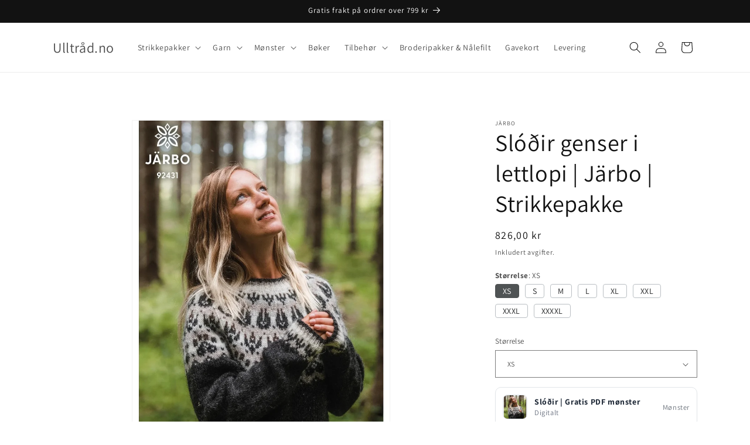

--- FILE ---
content_type: text/html; charset=utf-8
request_url: https://ulltrad.no/products/slodir-istex-strikkepakke
body_size: 79499
content:
<!doctype html>
<html class="js" lang="nb">
  <head>
    <meta charset="utf-8">
    <meta http-equiv="X-UA-Compatible" content="IE=edge">
    <meta name="viewport" content="width=device-width,initial-scale=1">
    <meta name="theme-color" content=""><link rel="canonical" href="https://ulltrad.no/products/slodir-istex-strikkepakke"><link rel="icon" type="image/png" href="//ulltrad.no/cdn/shop/files/ulltrad.jpg?crop=center&height=32&v=1716065271&width=32"><link rel="preconnect" href="https://fonts.shopifycdn.com" crossorigin><title>
      Slóðir genser i lettlopi | Järbo | Strikkepakke | Ulltråd.no
</title>

    
      <meta name="description" content="Obs: knapper, strikkepinner og annet tilbehør må kjøpes separat.
GARNKVALITET: Lettlopi (100% ull. Nøste ca. 50 g = 100 m)
STRIKKEFASTHET: Ca. 18 m x 24...">
    

    <meta property="og:site_name" content="Ulltråd.no">
<meta property="og:url" content="https://ulltrad.no/products/slodir-istex-strikkepakke">
<meta property="og:title" content="Slóðir genser i lettlopi | Järbo | Strikkepakke">
<meta property="og:type" content="product">
<meta property="og:description" content="Obs: knapper, strikkepinner og annet tilbehør må kjøpes separat. GARNKVALITET: Lettlopi (100% ull. Nøste ca. 50 g = 100 m) STRIKKEFASTHET: Ca. 18 m x 24 p glattstr på p 4,5 = 10 x 10 cm STØRRELSER: XS, S, M, L, XL, XXL, XXXL, XXXXL OVERVIDDE: Ca. 91, 96, 102, 108, 115, 123, 131, 139 cm LENGDE OPP TIL ERMEHULL: Ca. 40, "><meta property="og:image" content="http://ulltrad.no/cdn/shop/files/Slodir_51b1ea51-b88f-4314-a0b1-ab437cc96331.jpg?v=1693404877">
  <meta property="og:image:secure_url" content="https://ulltrad.no/cdn/shop/files/Slodir_51b1ea51-b88f-4314-a0b1-ab437cc96331.jpg?v=1693404877">
  <meta property="og:image:width" content="1113">
  <meta property="og:image:height" content="1391"><meta property="og:price:amount" content="826,00">
  <meta property="og:price:currency" content="NOK"><meta name="twitter:card" content="summary_large_image">
<meta name="twitter:title" content="Slóðir genser i lettlopi | Järbo | Strikkepakke">
<meta name="twitter:description" content="Obs: knapper, strikkepinner og annet tilbehør må kjøpes separat. GARNKVALITET: Lettlopi (100% ull. Nøste ca. 50 g = 100 m) STRIKKEFASTHET: Ca. 18 m x 24 p glattstr på p 4,5 = 10 x 10 cm STØRRELSER: XS, S, M, L, XL, XXL, XXXL, XXXXL OVERVIDDE: Ca. 91, 96, 102, 108, 115, 123, 131, 139 cm LENGDE OPP TIL ERMEHULL: Ca. 40, ">


    <script src="//ulltrad.no/cdn/shop/t/31/assets/constants.js?v=132983761750457495441766334988" defer="defer"></script>
    <script src="//ulltrad.no/cdn/shop/t/31/assets/pubsub.js?v=25310214064522200911766334988" defer="defer"></script>
    <script src="//ulltrad.no/cdn/shop/t/31/assets/global.js?v=184345515105158409801766334988" defer="defer"></script>
    <script src="//ulltrad.no/cdn/shop/t/31/assets/details-disclosure.js?v=13653116266235556501766334988" defer="defer"></script>
    <script src="//ulltrad.no/cdn/shop/t/31/assets/details-modal.js?v=25581673532751508451766334988" defer="defer"></script>
    <script src="//ulltrad.no/cdn/shop/t/31/assets/search-form.js?v=133129549252120666541766334988" defer="defer"></script><script src="//ulltrad.no/cdn/shop/t/31/assets/animations.js?v=88693664871331136111766334988" defer="defer"></script><script>window.performance && window.performance.mark && window.performance.mark('shopify.content_for_header.start');</script><meta name="google-site-verification" content="bluLUNm75AkTcsq4wl2VK-vHrY4bn7lx2pGaU4sEwSo">
<meta name="facebook-domain-verification" content="es4oo5lrgenz4fhx0tlm7qro2q220z">
<meta id="shopify-digital-wallet" name="shopify-digital-wallet" content="/25457954/digital_wallets/dialog">
<meta name="shopify-checkout-api-token" content="38a535048d180de1ddc0d78747c96270">
<link rel="alternate" type="application/json+oembed" href="https://ulltrad.no/products/slodir-istex-strikkepakke.oembed">
<script async="async" src="/checkouts/internal/preloads.js?locale=nb-NO"></script>
<link rel="preconnect" href="https://shop.app" crossorigin="anonymous">
<script async="async" src="https://shop.app/checkouts/internal/preloads.js?locale=nb-NO&shop_id=25457954" crossorigin="anonymous"></script>
<script id="apple-pay-shop-capabilities" type="application/json">{"shopId":25457954,"countryCode":"NO","currencyCode":"NOK","merchantCapabilities":["supports3DS"],"merchantId":"gid:\/\/shopify\/Shop\/25457954","merchantName":"Ulltråd.no","requiredBillingContactFields":["postalAddress","email","phone"],"requiredShippingContactFields":["postalAddress","email","phone"],"shippingType":"shipping","supportedNetworks":["visa","masterCard","amex"],"total":{"type":"pending","label":"Ulltråd.no","amount":"1.00"},"shopifyPaymentsEnabled":true,"supportsSubscriptions":true}</script>
<script id="shopify-features" type="application/json">{"accessToken":"38a535048d180de1ddc0d78747c96270","betas":["rich-media-storefront-analytics"],"domain":"ulltrad.no","predictiveSearch":true,"shopId":25457954,"locale":"nb"}</script>
<script>var Shopify = Shopify || {};
Shopify.shop = "brodertejulgaver.myshopify.com";
Shopify.locale = "nb";
Shopify.currency = {"active":"NOK","rate":"1.0"};
Shopify.country = "NO";
Shopify.theme = {"name":"dawn-ulltråd-customized","id":145858494508,"schema_name":"Dawn","schema_version":"15.3.0","theme_store_id":null,"role":"main"};
Shopify.theme.handle = "null";
Shopify.theme.style = {"id":null,"handle":null};
Shopify.cdnHost = "ulltrad.no/cdn";
Shopify.routes = Shopify.routes || {};
Shopify.routes.root = "/";</script>
<script type="module">!function(o){(o.Shopify=o.Shopify||{}).modules=!0}(window);</script>
<script>!function(o){function n(){var o=[];function n(){o.push(Array.prototype.slice.apply(arguments))}return n.q=o,n}var t=o.Shopify=o.Shopify||{};t.loadFeatures=n(),t.autoloadFeatures=n()}(window);</script>
<script>
  window.ShopifyPay = window.ShopifyPay || {};
  window.ShopifyPay.apiHost = "shop.app\/pay";
  window.ShopifyPay.redirectState = null;
</script>
<script id="shop-js-analytics" type="application/json">{"pageType":"product"}</script>
<script defer="defer" async type="module" src="//ulltrad.no/cdn/shopifycloud/shop-js/modules/v2/client.init-shop-cart-sync_Cq55waMD.nb.esm.js"></script>
<script defer="defer" async type="module" src="//ulltrad.no/cdn/shopifycloud/shop-js/modules/v2/chunk.common_DIOnffBL.esm.js"></script>
<script defer="defer" async type="module" src="//ulltrad.no/cdn/shopifycloud/shop-js/modules/v2/chunk.modal_DOnzx6pZ.esm.js"></script>
<script type="module">
  await import("//ulltrad.no/cdn/shopifycloud/shop-js/modules/v2/client.init-shop-cart-sync_Cq55waMD.nb.esm.js");
await import("//ulltrad.no/cdn/shopifycloud/shop-js/modules/v2/chunk.common_DIOnffBL.esm.js");
await import("//ulltrad.no/cdn/shopifycloud/shop-js/modules/v2/chunk.modal_DOnzx6pZ.esm.js");

  window.Shopify.SignInWithShop?.initShopCartSync?.({"fedCMEnabled":true,"windoidEnabled":true});

</script>
<script>
  window.Shopify = window.Shopify || {};
  if (!window.Shopify.featureAssets) window.Shopify.featureAssets = {};
  window.Shopify.featureAssets['shop-js'] = {"shop-cart-sync":["modules/v2/client.shop-cart-sync_CAgs5zml.nb.esm.js","modules/v2/chunk.common_DIOnffBL.esm.js","modules/v2/chunk.modal_DOnzx6pZ.esm.js"],"init-fed-cm":["modules/v2/client.init-fed-cm_DrX9I7k5.nb.esm.js","modules/v2/chunk.common_DIOnffBL.esm.js","modules/v2/chunk.modal_DOnzx6pZ.esm.js"],"shop-cash-offers":["modules/v2/client.shop-cash-offers_BmBPxOS5.nb.esm.js","modules/v2/chunk.common_DIOnffBL.esm.js","modules/v2/chunk.modal_DOnzx6pZ.esm.js"],"shop-login-button":["modules/v2/client.shop-login-button_Cbt4gpWd.nb.esm.js","modules/v2/chunk.common_DIOnffBL.esm.js","modules/v2/chunk.modal_DOnzx6pZ.esm.js"],"pay-button":["modules/v2/client.pay-button_ajdesR0m.nb.esm.js","modules/v2/chunk.common_DIOnffBL.esm.js","modules/v2/chunk.modal_DOnzx6pZ.esm.js"],"shop-button":["modules/v2/client.shop-button_Bhv4hUud.nb.esm.js","modules/v2/chunk.common_DIOnffBL.esm.js","modules/v2/chunk.modal_DOnzx6pZ.esm.js"],"avatar":["modules/v2/client.avatar_BTnouDA3.nb.esm.js"],"init-windoid":["modules/v2/client.init-windoid_D_P6-XHV.nb.esm.js","modules/v2/chunk.common_DIOnffBL.esm.js","modules/v2/chunk.modal_DOnzx6pZ.esm.js"],"init-shop-for-new-customer-accounts":["modules/v2/client.init-shop-for-new-customer-accounts_BdI19Gca.nb.esm.js","modules/v2/client.shop-login-button_Cbt4gpWd.nb.esm.js","modules/v2/chunk.common_DIOnffBL.esm.js","modules/v2/chunk.modal_DOnzx6pZ.esm.js"],"init-shop-email-lookup-coordinator":["modules/v2/client.init-shop-email-lookup-coordinator_XaQ2lRvL.nb.esm.js","modules/v2/chunk.common_DIOnffBL.esm.js","modules/v2/chunk.modal_DOnzx6pZ.esm.js"],"init-shop-cart-sync":["modules/v2/client.init-shop-cart-sync_Cq55waMD.nb.esm.js","modules/v2/chunk.common_DIOnffBL.esm.js","modules/v2/chunk.modal_DOnzx6pZ.esm.js"],"shop-toast-manager":["modules/v2/client.shop-toast-manager_4VL1aVFm.nb.esm.js","modules/v2/chunk.common_DIOnffBL.esm.js","modules/v2/chunk.modal_DOnzx6pZ.esm.js"],"init-customer-accounts":["modules/v2/client.init-customer-accounts_i_V09SvK.nb.esm.js","modules/v2/client.shop-login-button_Cbt4gpWd.nb.esm.js","modules/v2/chunk.common_DIOnffBL.esm.js","modules/v2/chunk.modal_DOnzx6pZ.esm.js"],"init-customer-accounts-sign-up":["modules/v2/client.init-customer-accounts-sign-up_CexgHhXg.nb.esm.js","modules/v2/client.shop-login-button_Cbt4gpWd.nb.esm.js","modules/v2/chunk.common_DIOnffBL.esm.js","modules/v2/chunk.modal_DOnzx6pZ.esm.js"],"shop-follow-button":["modules/v2/client.shop-follow-button_t-lWk6Ze.nb.esm.js","modules/v2/chunk.common_DIOnffBL.esm.js","modules/v2/chunk.modal_DOnzx6pZ.esm.js"],"checkout-modal":["modules/v2/client.checkout-modal_BEl3SBi-.nb.esm.js","modules/v2/chunk.common_DIOnffBL.esm.js","modules/v2/chunk.modal_DOnzx6pZ.esm.js"],"shop-login":["modules/v2/client.shop-login_C0eRt4-r.nb.esm.js","modules/v2/chunk.common_DIOnffBL.esm.js","modules/v2/chunk.modal_DOnzx6pZ.esm.js"],"lead-capture":["modules/v2/client.lead-capture_Bc74e5by.nb.esm.js","modules/v2/chunk.common_DIOnffBL.esm.js","modules/v2/chunk.modal_DOnzx6pZ.esm.js"],"payment-terms":["modules/v2/client.payment-terms_BbYDkzXK.nb.esm.js","modules/v2/chunk.common_DIOnffBL.esm.js","modules/v2/chunk.modal_DOnzx6pZ.esm.js"]};
</script>
<script id="__st">var __st={"a":25457954,"offset":3600,"reqid":"c80eadef-b2c9-4d91-859e-0b2d2a0fa7e0-1769368787","pageurl":"ulltrad.no\/products\/slodir-istex-strikkepakke","u":"b3d484e8d0cb","p":"product","rtyp":"product","rid":7164552871980};</script>
<script>window.ShopifyPaypalV4VisibilityTracking = true;</script>
<script id="captcha-bootstrap">!function(){'use strict';const t='contact',e='account',n='new_comment',o=[[t,t],['blogs',n],['comments',n],[t,'customer']],c=[[e,'customer_login'],[e,'guest_login'],[e,'recover_customer_password'],[e,'create_customer']],r=t=>t.map((([t,e])=>`form[action*='/${t}']:not([data-nocaptcha='true']) input[name='form_type'][value='${e}']`)).join(','),a=t=>()=>t?[...document.querySelectorAll(t)].map((t=>t.form)):[];function s(){const t=[...o],e=r(t);return a(e)}const i='password',u='form_key',d=['recaptcha-v3-token','g-recaptcha-response','h-captcha-response',i],f=()=>{try{return window.sessionStorage}catch{return}},m='__shopify_v',_=t=>t.elements[u];function p(t,e,n=!1){try{const o=window.sessionStorage,c=JSON.parse(o.getItem(e)),{data:r}=function(t){const{data:e,action:n}=t;return t[m]||n?{data:e,action:n}:{data:t,action:n}}(c);for(const[e,n]of Object.entries(r))t.elements[e]&&(t.elements[e].value=n);n&&o.removeItem(e)}catch(o){console.error('form repopulation failed',{error:o})}}const l='form_type',E='cptcha';function T(t){t.dataset[E]=!0}const w=window,h=w.document,L='Shopify',v='ce_forms',y='captcha';let A=!1;((t,e)=>{const n=(g='f06e6c50-85a8-45c8-87d0-21a2b65856fe',I='https://cdn.shopify.com/shopifycloud/storefront-forms-hcaptcha/ce_storefront_forms_captcha_hcaptcha.v1.5.2.iife.js',D={infoText:'Beskyttet av hCaptcha',privacyText:'Personvern',termsText:'Vilkår'},(t,e,n)=>{const o=w[L][v],c=o.bindForm;if(c)return c(t,g,e,D).then(n);var r;o.q.push([[t,g,e,D],n]),r=I,A||(h.body.append(Object.assign(h.createElement('script'),{id:'captcha-provider',async:!0,src:r})),A=!0)});var g,I,D;w[L]=w[L]||{},w[L][v]=w[L][v]||{},w[L][v].q=[],w[L][y]=w[L][y]||{},w[L][y].protect=function(t,e){n(t,void 0,e),T(t)},Object.freeze(w[L][y]),function(t,e,n,w,h,L){const[v,y,A,g]=function(t,e,n){const i=e?o:[],u=t?c:[],d=[...i,...u],f=r(d),m=r(i),_=r(d.filter((([t,e])=>n.includes(e))));return[a(f),a(m),a(_),s()]}(w,h,L),I=t=>{const e=t.target;return e instanceof HTMLFormElement?e:e&&e.form},D=t=>v().includes(t);t.addEventListener('submit',(t=>{const e=I(t);if(!e)return;const n=D(e)&&!e.dataset.hcaptchaBound&&!e.dataset.recaptchaBound,o=_(e),c=g().includes(e)&&(!o||!o.value);(n||c)&&t.preventDefault(),c&&!n&&(function(t){try{if(!f())return;!function(t){const e=f();if(!e)return;const n=_(t);if(!n)return;const o=n.value;o&&e.removeItem(o)}(t);const e=Array.from(Array(32),(()=>Math.random().toString(36)[2])).join('');!function(t,e){_(t)||t.append(Object.assign(document.createElement('input'),{type:'hidden',name:u})),t.elements[u].value=e}(t,e),function(t,e){const n=f();if(!n)return;const o=[...t.querySelectorAll(`input[type='${i}']`)].map((({name:t})=>t)),c=[...d,...o],r={};for(const[a,s]of new FormData(t).entries())c.includes(a)||(r[a]=s);n.setItem(e,JSON.stringify({[m]:1,action:t.action,data:r}))}(t,e)}catch(e){console.error('failed to persist form',e)}}(e),e.submit())}));const S=(t,e)=>{t&&!t.dataset[E]&&(n(t,e.some((e=>e===t))),T(t))};for(const o of['focusin','change'])t.addEventListener(o,(t=>{const e=I(t);D(e)&&S(e,y())}));const B=e.get('form_key'),M=e.get(l),P=B&&M;t.addEventListener('DOMContentLoaded',(()=>{const t=y();if(P)for(const e of t)e.elements[l].value===M&&p(e,B);[...new Set([...A(),...v().filter((t=>'true'===t.dataset.shopifyCaptcha))])].forEach((e=>S(e,t)))}))}(h,new URLSearchParams(w.location.search),n,t,e,['guest_login'])})(!0,!0)}();</script>
<script integrity="sha256-4kQ18oKyAcykRKYeNunJcIwy7WH5gtpwJnB7kiuLZ1E=" data-source-attribution="shopify.loadfeatures" defer="defer" src="//ulltrad.no/cdn/shopifycloud/storefront/assets/storefront/load_feature-a0a9edcb.js" crossorigin="anonymous"></script>
<script crossorigin="anonymous" defer="defer" src="//ulltrad.no/cdn/shopifycloud/storefront/assets/shopify_pay/storefront-65b4c6d7.js?v=20250812"></script>
<script data-source-attribution="shopify.dynamic_checkout.dynamic.init">var Shopify=Shopify||{};Shopify.PaymentButton=Shopify.PaymentButton||{isStorefrontPortableWallets:!0,init:function(){window.Shopify.PaymentButton.init=function(){};var t=document.createElement("script");t.src="https://ulltrad.no/cdn/shopifycloud/portable-wallets/latest/portable-wallets.nb.js",t.type="module",document.head.appendChild(t)}};
</script>
<script data-source-attribution="shopify.dynamic_checkout.buyer_consent">
  function portableWalletsHideBuyerConsent(e){var t=document.getElementById("shopify-buyer-consent"),n=document.getElementById("shopify-subscription-policy-button");t&&n&&(t.classList.add("hidden"),t.setAttribute("aria-hidden","true"),n.removeEventListener("click",e))}function portableWalletsShowBuyerConsent(e){var t=document.getElementById("shopify-buyer-consent"),n=document.getElementById("shopify-subscription-policy-button");t&&n&&(t.classList.remove("hidden"),t.removeAttribute("aria-hidden"),n.addEventListener("click",e))}window.Shopify?.PaymentButton&&(window.Shopify.PaymentButton.hideBuyerConsent=portableWalletsHideBuyerConsent,window.Shopify.PaymentButton.showBuyerConsent=portableWalletsShowBuyerConsent);
</script>
<script>
  function portableWalletsCleanup(e){e&&e.src&&console.error("Failed to load portable wallets script "+e.src);var t=document.querySelectorAll("shopify-accelerated-checkout .shopify-payment-button__skeleton, shopify-accelerated-checkout-cart .wallet-cart-button__skeleton"),e=document.getElementById("shopify-buyer-consent");for(let e=0;e<t.length;e++)t[e].remove();e&&e.remove()}function portableWalletsNotLoadedAsModule(e){e instanceof ErrorEvent&&"string"==typeof e.message&&e.message.includes("import.meta")&&"string"==typeof e.filename&&e.filename.includes("portable-wallets")&&(window.removeEventListener("error",portableWalletsNotLoadedAsModule),window.Shopify.PaymentButton.failedToLoad=e,"loading"===document.readyState?document.addEventListener("DOMContentLoaded",window.Shopify.PaymentButton.init):window.Shopify.PaymentButton.init())}window.addEventListener("error",portableWalletsNotLoadedAsModule);
</script>

<script type="module" src="https://ulltrad.no/cdn/shopifycloud/portable-wallets/latest/portable-wallets.nb.js" onError="portableWalletsCleanup(this)" crossorigin="anonymous"></script>
<script nomodule>
  document.addEventListener("DOMContentLoaded", portableWalletsCleanup);
</script>

<script id='scb4127' type='text/javascript' async='' src='https://ulltrad.no/cdn/shopifycloud/privacy-banner/storefront-banner.js'></script><link id="shopify-accelerated-checkout-styles" rel="stylesheet" media="screen" href="https://ulltrad.no/cdn/shopifycloud/portable-wallets/latest/accelerated-checkout-backwards-compat.css" crossorigin="anonymous">
<style id="shopify-accelerated-checkout-cart">
        #shopify-buyer-consent {
  margin-top: 1em;
  display: inline-block;
  width: 100%;
}

#shopify-buyer-consent.hidden {
  display: none;
}

#shopify-subscription-policy-button {
  background: none;
  border: none;
  padding: 0;
  text-decoration: underline;
  font-size: inherit;
  cursor: pointer;
}

#shopify-subscription-policy-button::before {
  box-shadow: none;
}

      </style>
<script id="sections-script" data-sections="header" defer="defer" src="//ulltrad.no/cdn/shop/t/31/compiled_assets/scripts.js?v=3049"></script>
<script>window.performance && window.performance.mark && window.performance.mark('shopify.content_for_header.end');</script>


    <style data-shopify>
      @font-face {
  font-family: Assistant;
  font-weight: 400;
  font-style: normal;
  font-display: swap;
  src: url("//ulltrad.no/cdn/fonts/assistant/assistant_n4.9120912a469cad1cc292572851508ca49d12e768.woff2") format("woff2"),
       url("//ulltrad.no/cdn/fonts/assistant/assistant_n4.6e9875ce64e0fefcd3f4446b7ec9036b3ddd2985.woff") format("woff");
}

      @font-face {
  font-family: Assistant;
  font-weight: 700;
  font-style: normal;
  font-display: swap;
  src: url("//ulltrad.no/cdn/fonts/assistant/assistant_n7.bf44452348ec8b8efa3aa3068825305886b1c83c.woff2") format("woff2"),
       url("//ulltrad.no/cdn/fonts/assistant/assistant_n7.0c887fee83f6b3bda822f1150b912c72da0f7b64.woff") format("woff");
}

      
      
      @font-face {
  font-family: Assistant;
  font-weight: 400;
  font-style: normal;
  font-display: swap;
  src: url("//ulltrad.no/cdn/fonts/assistant/assistant_n4.9120912a469cad1cc292572851508ca49d12e768.woff2") format("woff2"),
       url("//ulltrad.no/cdn/fonts/assistant/assistant_n4.6e9875ce64e0fefcd3f4446b7ec9036b3ddd2985.woff") format("woff");
}


      
        :root,
        .color-scheme-1 {
          --color-background: 255,255,255;
        
          --gradient-background: #ffffff;
        

        

        --color-foreground: 18,18,18;
        --color-background-contrast: 191,191,191;
        --color-shadow: 18,18,18;
        --color-button: 18,18,18;
        --color-button-text: 255,255,255;
        --color-secondary-button: 255,255,255;
        --color-secondary-button-text: 18,18,18;
        --color-link: 18,18,18;
        --color-badge-foreground: 18,18,18;
        --color-badge-background: 255,255,255;
        --color-badge-border: 18,18,18;
        --payment-terms-background-color: rgb(255 255 255);
      }
      
        
        .color-scheme-2 {
          --color-background: 243,243,243;
        
          --gradient-background: #f3f3f3;
        

        

        --color-foreground: 18,18,18;
        --color-background-contrast: 179,179,179;
        --color-shadow: 18,18,18;
        --color-button: 18,18,18;
        --color-button-text: 243,243,243;
        --color-secondary-button: 243,243,243;
        --color-secondary-button-text: 18,18,18;
        --color-link: 18,18,18;
        --color-badge-foreground: 18,18,18;
        --color-badge-background: 243,243,243;
        --color-badge-border: 18,18,18;
        --payment-terms-background-color: rgb(243 243 243);
      }
      
        
        .color-scheme-3 {
          --color-background: 36,40,51;
        
          --gradient-background: #242833;
        

        

        --color-foreground: 255,255,255;
        --color-background-contrast: 47,52,66;
        --color-shadow: 18,18,18;
        --color-button: 255,255,255;
        --color-button-text: 0,0,0;
        --color-secondary-button: 36,40,51;
        --color-secondary-button-text: 255,255,255;
        --color-link: 255,255,255;
        --color-badge-foreground: 255,255,255;
        --color-badge-background: 36,40,51;
        --color-badge-border: 255,255,255;
        --payment-terms-background-color: rgb(36 40 51);
      }
      
        
        .color-scheme-4 {
          --color-background: 18,18,18;
        
          --gradient-background: #121212;
        

        

        --color-foreground: 255,255,255;
        --color-background-contrast: 146,146,146;
        --color-shadow: 18,18,18;
        --color-button: 255,255,255;
        --color-button-text: 18,18,18;
        --color-secondary-button: 18,18,18;
        --color-secondary-button-text: 255,255,255;
        --color-link: 255,255,255;
        --color-badge-foreground: 255,255,255;
        --color-badge-background: 18,18,18;
        --color-badge-border: 255,255,255;
        --payment-terms-background-color: rgb(18 18 18);
      }
      
        
        .color-scheme-5 {
          --color-background: 51,79,180;
        
          --gradient-background: #334fb4;
        

        

        --color-foreground: 255,255,255;
        --color-background-contrast: 23,35,81;
        --color-shadow: 18,18,18;
        --color-button: 255,255,255;
        --color-button-text: 51,79,180;
        --color-secondary-button: 51,79,180;
        --color-secondary-button-text: 255,255,255;
        --color-link: 255,255,255;
        --color-badge-foreground: 255,255,255;
        --color-badge-background: 51,79,180;
        --color-badge-border: 255,255,255;
        --payment-terms-background-color: rgb(51 79 180);
      }
      

      body, .color-scheme-1, .color-scheme-2, .color-scheme-3, .color-scheme-4, .color-scheme-5 {
        color: rgba(var(--color-foreground), 0.75);
        background-color: rgb(var(--color-background));
      }

      :root {
        --font-body-family: Assistant, sans-serif;
        --font-body-style: normal;
        --font-body-weight: 400;
        --font-body-weight-bold: 700;

        --font-heading-family: Assistant, sans-serif;
        --font-heading-style: normal;
        --font-heading-weight: 400;

        --font-body-scale: 1.0;
        --font-heading-scale: 1.0;

        --media-padding: px;
        --media-border-opacity: 0.05;
        --media-border-width: 1px;
        --media-radius: 0px;
        --media-shadow-opacity: 0.0;
        --media-shadow-horizontal-offset: 0px;
        --media-shadow-vertical-offset: 0px;
        --media-shadow-blur-radius: 0px;
        --media-shadow-visible: 0;

        --page-width: 120rem;
        --page-width-margin: 0rem;

        --product-card-image-padding: 0.0rem;
        --product-card-corner-radius: 0.0rem;
        --product-card-text-alignment: left;
        --product-card-border-width: 0.0rem;
        --product-card-border-opacity: 0.0;
        --product-card-shadow-opacity: 0.1;
        --product-card-shadow-visible: 1;
        --product-card-shadow-horizontal-offset: 0.0rem;
        --product-card-shadow-vertical-offset: 0.0rem;
        --product-card-shadow-blur-radius: 0.0rem;

        --collection-card-image-padding: 0.0rem;
        --collection-card-corner-radius: 0.0rem;
        --collection-card-text-alignment: left;
        --collection-card-border-width: 0.0rem;
        --collection-card-border-opacity: 0.0;
        --collection-card-shadow-opacity: 0.1;
        --collection-card-shadow-visible: 1;
        --collection-card-shadow-horizontal-offset: 0.0rem;
        --collection-card-shadow-vertical-offset: 0.0rem;
        --collection-card-shadow-blur-radius: 0.0rem;

        --blog-card-image-padding: 0.0rem;
        --blog-card-corner-radius: 0.0rem;
        --blog-card-text-alignment: left;
        --blog-card-border-width: 0.0rem;
        --blog-card-border-opacity: 0.0;
        --blog-card-shadow-opacity: 0.1;
        --blog-card-shadow-visible: 1;
        --blog-card-shadow-horizontal-offset: 0.0rem;
        --blog-card-shadow-vertical-offset: 0.0rem;
        --blog-card-shadow-blur-radius: 0.0rem;

        --badge-corner-radius: 4.0rem;

        --popup-border-width: 1px;
        --popup-border-opacity: 0.1;
        --popup-corner-radius: 0px;
        --popup-shadow-opacity: 0.0;
        --popup-shadow-horizontal-offset: 0px;
        --popup-shadow-vertical-offset: 0px;
        --popup-shadow-blur-radius: 0px;

        --drawer-border-width: 1px;
        --drawer-border-opacity: 0.1;
        --drawer-shadow-opacity: 0.0;
        --drawer-shadow-horizontal-offset: 0px;
        --drawer-shadow-vertical-offset: 0px;
        --drawer-shadow-blur-radius: 0px;

        --spacing-sections-desktop: 0px;
        --spacing-sections-mobile: 0px;

        --grid-desktop-vertical-spacing: 8px;
        --grid-desktop-horizontal-spacing: 8px;
        --grid-mobile-vertical-spacing: 4px;
        --grid-mobile-horizontal-spacing: 4px;

        --text-boxes-border-opacity: 0.0;
        --text-boxes-border-width: 0px;
        --text-boxes-radius: 0px;
        --text-boxes-shadow-opacity: 0.0;
        --text-boxes-shadow-visible: 0;
        --text-boxes-shadow-horizontal-offset: 0px;
        --text-boxes-shadow-vertical-offset: 0px;
        --text-boxes-shadow-blur-radius: 0px;

        --buttons-radius: 0px;
        --buttons-radius-outset: 0px;
        --buttons-border-width: 1px;
        --buttons-border-opacity: 1.0;
        --buttons-shadow-opacity: 0.0;
        --buttons-shadow-visible: 0;
        --buttons-shadow-horizontal-offset: 0px;
        --buttons-shadow-vertical-offset: 0px;
        --buttons-shadow-blur-radius: 0px;
        --buttons-border-offset: 0px;

        --inputs-radius: 0px;
        --inputs-border-width: 1px;
        --inputs-border-opacity: 0.55;
        --inputs-shadow-opacity: 0.0;
        --inputs-shadow-horizontal-offset: 0px;
        --inputs-margin-offset: 0px;
        --inputs-shadow-vertical-offset: 0px;
        --inputs-shadow-blur-radius: 0px;
        --inputs-radius-outset: 0px;

        --variant-pills-radius: 40px;
        --variant-pills-border-width: 1px;
        --variant-pills-border-opacity: 0.55;
        --variant-pills-shadow-opacity: 0.0;
        --variant-pills-shadow-horizontal-offset: 0px;
        --variant-pills-shadow-vertical-offset: 0px;
        --variant-pills-shadow-blur-radius: 0px;
      }

      *,
      *::before,
      *::after {
        box-sizing: inherit;
      }

      html {
        box-sizing: border-box;
        font-size: calc(var(--font-body-scale) * 62.5%);
        height: 100%;
      }

      body {
        display: grid;
        grid-template-rows: auto auto 1fr auto;
        grid-template-columns: 100%;
        min-height: 100%;
        margin: 0;
        font-size: 1.5rem;
        letter-spacing: 0.06rem;
        line-height: calc(1 + 0.8 / var(--font-body-scale));
        font-family: var(--font-body-family);
        font-style: var(--font-body-style);
        font-weight: var(--font-body-weight);
      }

      @media screen and (min-width: 750px) {
        body {
          font-size: 1.6rem;
        }
      }
    </style>

    <link href="//ulltrad.no/cdn/shop/t/31/assets/base.css?v=17550804536646031421766334988" rel="stylesheet" type="text/css" media="all" />
    <link rel="stylesheet" href="//ulltrad.no/cdn/shop/t/31/assets/component-cart-items.css?v=135391840718929704541767017816" media="print" onload="this.media='all'"><link href="//ulltrad.no/cdn/shop/t/31/assets/component-cart-drawer.css?v=114033414377733109931767017816" rel="stylesheet" type="text/css" media="all" />
      <link href="//ulltrad.no/cdn/shop/t/31/assets/component-cart.css?v=120589323861987938221767017816" rel="stylesheet" type="text/css" media="all" />
      <link href="//ulltrad.no/cdn/shop/t/31/assets/component-totals.css?v=15906652033866631521766334988" rel="stylesheet" type="text/css" media="all" />
      <link href="//ulltrad.no/cdn/shop/t/31/assets/component-price.css?v=70172745017360139101766334988" rel="stylesheet" type="text/css" media="all" />
      <link href="//ulltrad.no/cdn/shop/t/31/assets/component-discounts.css?v=152760482443307489271766334988" rel="stylesheet" type="text/css" media="all" />

      <link rel="preload" as="font" href="//ulltrad.no/cdn/fonts/assistant/assistant_n4.9120912a469cad1cc292572851508ca49d12e768.woff2" type="font/woff2" crossorigin>
      

      <link rel="preload" as="font" href="//ulltrad.no/cdn/fonts/assistant/assistant_n4.9120912a469cad1cc292572851508ca49d12e768.woff2" type="font/woff2" crossorigin>
      
<link
        rel="stylesheet"
        href="//ulltrad.no/cdn/shop/t/31/assets/component-predictive-search.css?v=118923337488134913561766334988"
        media="print"
        onload="this.media='all'"
      ><script>
      if (Shopify.designMode) {
        document.documentElement.classList.add('shopify-design-mode');
      }
    </script>
  <script src="https://cdn.shopify.com/extensions/019b6a83-2e48-7c38-865d-19a52739f550/strikkepakker-3-0-3/assets/product-picker.js" type="text/javascript" defer="defer"></script>
<link href="https://cdn.shopify.com/extensions/019b6a83-2e48-7c38-865d-19a52739f550/strikkepakker-3-0-3/assets/product-picker.css" rel="stylesheet" type="text/css" media="all">
<link href="https://monorail-edge.shopifysvc.com" rel="dns-prefetch">
<script>(function(){if ("sendBeacon" in navigator && "performance" in window) {try {var session_token_from_headers = performance.getEntriesByType('navigation')[0].serverTiming.find(x => x.name == '_s').description;} catch {var session_token_from_headers = undefined;}var session_cookie_matches = document.cookie.match(/_shopify_s=([^;]*)/);var session_token_from_cookie = session_cookie_matches && session_cookie_matches.length === 2 ? session_cookie_matches[1] : "";var session_token = session_token_from_headers || session_token_from_cookie || "";function handle_abandonment_event(e) {var entries = performance.getEntries().filter(function(entry) {return /monorail-edge.shopifysvc.com/.test(entry.name);});if (!window.abandonment_tracked && entries.length === 0) {window.abandonment_tracked = true;var currentMs = Date.now();var navigation_start = performance.timing.navigationStart;var payload = {shop_id: 25457954,url: window.location.href,navigation_start,duration: currentMs - navigation_start,session_token,page_type: "product"};window.navigator.sendBeacon("https://monorail-edge.shopifysvc.com/v1/produce", JSON.stringify({schema_id: "online_store_buyer_site_abandonment/1.1",payload: payload,metadata: {event_created_at_ms: currentMs,event_sent_at_ms: currentMs}}));}}window.addEventListener('pagehide', handle_abandonment_event);}}());</script>
<script id="web-pixels-manager-setup">(function e(e,d,r,n,o){if(void 0===o&&(o={}),!Boolean(null===(a=null===(i=window.Shopify)||void 0===i?void 0:i.analytics)||void 0===a?void 0:a.replayQueue)){var i,a;window.Shopify=window.Shopify||{};var t=window.Shopify;t.analytics=t.analytics||{};var s=t.analytics;s.replayQueue=[],s.publish=function(e,d,r){return s.replayQueue.push([e,d,r]),!0};try{self.performance.mark("wpm:start")}catch(e){}var l=function(){var e={modern:/Edge?\/(1{2}[4-9]|1[2-9]\d|[2-9]\d{2}|\d{4,})\.\d+(\.\d+|)|Firefox\/(1{2}[4-9]|1[2-9]\d|[2-9]\d{2}|\d{4,})\.\d+(\.\d+|)|Chrom(ium|e)\/(9{2}|\d{3,})\.\d+(\.\d+|)|(Maci|X1{2}).+ Version\/(15\.\d+|(1[6-9]|[2-9]\d|\d{3,})\.\d+)([,.]\d+|)( \(\w+\)|)( Mobile\/\w+|) Safari\/|Chrome.+OPR\/(9{2}|\d{3,})\.\d+\.\d+|(CPU[ +]OS|iPhone[ +]OS|CPU[ +]iPhone|CPU IPhone OS|CPU iPad OS)[ +]+(15[._]\d+|(1[6-9]|[2-9]\d|\d{3,})[._]\d+)([._]\d+|)|Android:?[ /-](13[3-9]|1[4-9]\d|[2-9]\d{2}|\d{4,})(\.\d+|)(\.\d+|)|Android.+Firefox\/(13[5-9]|1[4-9]\d|[2-9]\d{2}|\d{4,})\.\d+(\.\d+|)|Android.+Chrom(ium|e)\/(13[3-9]|1[4-9]\d|[2-9]\d{2}|\d{4,})\.\d+(\.\d+|)|SamsungBrowser\/([2-9]\d|\d{3,})\.\d+/,legacy:/Edge?\/(1[6-9]|[2-9]\d|\d{3,})\.\d+(\.\d+|)|Firefox\/(5[4-9]|[6-9]\d|\d{3,})\.\d+(\.\d+|)|Chrom(ium|e)\/(5[1-9]|[6-9]\d|\d{3,})\.\d+(\.\d+|)([\d.]+$|.*Safari\/(?![\d.]+ Edge\/[\d.]+$))|(Maci|X1{2}).+ Version\/(10\.\d+|(1[1-9]|[2-9]\d|\d{3,})\.\d+)([,.]\d+|)( \(\w+\)|)( Mobile\/\w+|) Safari\/|Chrome.+OPR\/(3[89]|[4-9]\d|\d{3,})\.\d+\.\d+|(CPU[ +]OS|iPhone[ +]OS|CPU[ +]iPhone|CPU IPhone OS|CPU iPad OS)[ +]+(10[._]\d+|(1[1-9]|[2-9]\d|\d{3,})[._]\d+)([._]\d+|)|Android:?[ /-](13[3-9]|1[4-9]\d|[2-9]\d{2}|\d{4,})(\.\d+|)(\.\d+|)|Mobile Safari.+OPR\/([89]\d|\d{3,})\.\d+\.\d+|Android.+Firefox\/(13[5-9]|1[4-9]\d|[2-9]\d{2}|\d{4,})\.\d+(\.\d+|)|Android.+Chrom(ium|e)\/(13[3-9]|1[4-9]\d|[2-9]\d{2}|\d{4,})\.\d+(\.\d+|)|Android.+(UC? ?Browser|UCWEB|U3)[ /]?(15\.([5-9]|\d{2,})|(1[6-9]|[2-9]\d|\d{3,})\.\d+)\.\d+|SamsungBrowser\/(5\.\d+|([6-9]|\d{2,})\.\d+)|Android.+MQ{2}Browser\/(14(\.(9|\d{2,})|)|(1[5-9]|[2-9]\d|\d{3,})(\.\d+|))(\.\d+|)|K[Aa][Ii]OS\/(3\.\d+|([4-9]|\d{2,})\.\d+)(\.\d+|)/},d=e.modern,r=e.legacy,n=navigator.userAgent;return n.match(d)?"modern":n.match(r)?"legacy":"unknown"}(),u="modern"===l?"modern":"legacy",c=(null!=n?n:{modern:"",legacy:""})[u],f=function(e){return[e.baseUrl,"/wpm","/b",e.hashVersion,"modern"===e.buildTarget?"m":"l",".js"].join("")}({baseUrl:d,hashVersion:r,buildTarget:u}),m=function(e){var d=e.version,r=e.bundleTarget,n=e.surface,o=e.pageUrl,i=e.monorailEndpoint;return{emit:function(e){var a=e.status,t=e.errorMsg,s=(new Date).getTime(),l=JSON.stringify({metadata:{event_sent_at_ms:s},events:[{schema_id:"web_pixels_manager_load/3.1",payload:{version:d,bundle_target:r,page_url:o,status:a,surface:n,error_msg:t},metadata:{event_created_at_ms:s}}]});if(!i)return console&&console.warn&&console.warn("[Web Pixels Manager] No Monorail endpoint provided, skipping logging."),!1;try{return self.navigator.sendBeacon.bind(self.navigator)(i,l)}catch(e){}var u=new XMLHttpRequest;try{return u.open("POST",i,!0),u.setRequestHeader("Content-Type","text/plain"),u.send(l),!0}catch(e){return console&&console.warn&&console.warn("[Web Pixels Manager] Got an unhandled error while logging to Monorail."),!1}}}}({version:r,bundleTarget:l,surface:e.surface,pageUrl:self.location.href,monorailEndpoint:e.monorailEndpoint});try{o.browserTarget=l,function(e){var d=e.src,r=e.async,n=void 0===r||r,o=e.onload,i=e.onerror,a=e.sri,t=e.scriptDataAttributes,s=void 0===t?{}:t,l=document.createElement("script"),u=document.querySelector("head"),c=document.querySelector("body");if(l.async=n,l.src=d,a&&(l.integrity=a,l.crossOrigin="anonymous"),s)for(var f in s)if(Object.prototype.hasOwnProperty.call(s,f))try{l.dataset[f]=s[f]}catch(e){}if(o&&l.addEventListener("load",o),i&&l.addEventListener("error",i),u)u.appendChild(l);else{if(!c)throw new Error("Did not find a head or body element to append the script");c.appendChild(l)}}({src:f,async:!0,onload:function(){if(!function(){var e,d;return Boolean(null===(d=null===(e=window.Shopify)||void 0===e?void 0:e.analytics)||void 0===d?void 0:d.initialized)}()){var d=window.webPixelsManager.init(e)||void 0;if(d){var r=window.Shopify.analytics;r.replayQueue.forEach((function(e){var r=e[0],n=e[1],o=e[2];d.publishCustomEvent(r,n,o)})),r.replayQueue=[],r.publish=d.publishCustomEvent,r.visitor=d.visitor,r.initialized=!0}}},onerror:function(){return m.emit({status:"failed",errorMsg:"".concat(f," has failed to load")})},sri:function(e){var d=/^sha384-[A-Za-z0-9+/=]+$/;return"string"==typeof e&&d.test(e)}(c)?c:"",scriptDataAttributes:o}),m.emit({status:"loading"})}catch(e){m.emit({status:"failed",errorMsg:(null==e?void 0:e.message)||"Unknown error"})}}})({shopId: 25457954,storefrontBaseUrl: "https://ulltrad.no",extensionsBaseUrl: "https://extensions.shopifycdn.com/cdn/shopifycloud/web-pixels-manager",monorailEndpoint: "https://monorail-edge.shopifysvc.com/unstable/produce_batch",surface: "storefront-renderer",enabledBetaFlags: ["2dca8a86"],webPixelsConfigList: [{"id":"428277804","configuration":"{\"config\":\"{\\\"google_tag_ids\\\":[\\\"AW-372803661\\\",\\\"GT-KTR8XJZ\\\"],\\\"target_country\\\":\\\"NO\\\",\\\"gtag_events\\\":[{\\\"type\\\":\\\"begin_checkout\\\",\\\"action_label\\\":\\\"AW-372803661\\\/r6kYCP3AnNoaEM2Q4rEB\\\"},{\\\"type\\\":\\\"search\\\",\\\"action_label\\\":\\\"AW-372803661\\\/D4RUCInBnNoaEM2Q4rEB\\\"},{\\\"type\\\":\\\"view_item\\\",\\\"action_label\\\":[\\\"AW-372803661\\\/sQPWCIbBnNoaEM2Q4rEB\\\",\\\"MC-FPJRH9RD94\\\"]},{\\\"type\\\":\\\"purchase\\\",\\\"action_label\\\":[\\\"AW-372803661\\\/AZDzCPrAnNoaEM2Q4rEB\\\",\\\"MC-FPJRH9RD94\\\"]},{\\\"type\\\":\\\"page_view\\\",\\\"action_label\\\":[\\\"AW-372803661\\\/OTFmCIPBnNoaEM2Q4rEB\\\",\\\"MC-FPJRH9RD94\\\"]},{\\\"type\\\":\\\"add_payment_info\\\",\\\"action_label\\\":\\\"AW-372803661\\\/dxKQCIzBnNoaEM2Q4rEB\\\"},{\\\"type\\\":\\\"add_to_cart\\\",\\\"action_label\\\":\\\"AW-372803661\\\/AOwRCIDBnNoaEM2Q4rEB\\\"}],\\\"enable_monitoring_mode\\\":false}\"}","eventPayloadVersion":"v1","runtimeContext":"OPEN","scriptVersion":"b2a88bafab3e21179ed38636efcd8a93","type":"APP","apiClientId":1780363,"privacyPurposes":[],"dataSharingAdjustments":{"protectedCustomerApprovalScopes":["read_customer_address","read_customer_email","read_customer_name","read_customer_personal_data","read_customer_phone"]}},{"id":"188809260","configuration":"{\"pixel_id\":\"587776438986799\",\"pixel_type\":\"facebook_pixel\",\"metaapp_system_user_token\":\"-\"}","eventPayloadVersion":"v1","runtimeContext":"OPEN","scriptVersion":"ca16bc87fe92b6042fbaa3acc2fbdaa6","type":"APP","apiClientId":2329312,"privacyPurposes":["ANALYTICS","MARKETING","SALE_OF_DATA"],"dataSharingAdjustments":{"protectedCustomerApprovalScopes":["read_customer_address","read_customer_email","read_customer_name","read_customer_personal_data","read_customer_phone"]}},{"id":"shopify-app-pixel","configuration":"{}","eventPayloadVersion":"v1","runtimeContext":"STRICT","scriptVersion":"0450","apiClientId":"shopify-pixel","type":"APP","privacyPurposes":["ANALYTICS","MARKETING"]},{"id":"shopify-custom-pixel","eventPayloadVersion":"v1","runtimeContext":"LAX","scriptVersion":"0450","apiClientId":"shopify-pixel","type":"CUSTOM","privacyPurposes":["ANALYTICS","MARKETING"]}],isMerchantRequest: false,initData: {"shop":{"name":"Ulltråd.no","paymentSettings":{"currencyCode":"NOK"},"myshopifyDomain":"brodertejulgaver.myshopify.com","countryCode":"NO","storefrontUrl":"https:\/\/ulltrad.no"},"customer":null,"cart":null,"checkout":null,"productVariants":[{"price":{"amount":826.0,"currencyCode":"NOK"},"product":{"title":"Slóðir genser i lettlopi | Järbo | Strikkepakke","vendor":"Järbo","id":"7164552871980","untranslatedTitle":"Slóðir genser i lettlopi | Järbo | Strikkepakke","url":"\/products\/slodir-istex-strikkepakke","type":"Strikkepakke"},"id":"41713394581548","image":{"src":"\/\/ulltrad.no\/cdn\/shop\/files\/Slodir_51b1ea51-b88f-4314-a0b1-ab437cc96331.jpg?v=1693404877"},"sku":"92431S","title":"XS","untranslatedTitle":"XS"},{"price":{"amount":885.0,"currencyCode":"NOK"},"product":{"title":"Slóðir genser i lettlopi | Järbo | Strikkepakke","vendor":"Järbo","id":"7164552871980","untranslatedTitle":"Slóðir genser i lettlopi | Järbo | Strikkepakke","url":"\/products\/slodir-istex-strikkepakke","type":"Strikkepakke"},"id":"41713394614316","image":{"src":"\/\/ulltrad.no\/cdn\/shop\/files\/Slodir_51b1ea51-b88f-4314-a0b1-ab437cc96331.jpg?v=1693404877"},"sku":"92431S-2","title":"S","untranslatedTitle":"S"},{"price":{"amount":885.0,"currencyCode":"NOK"},"product":{"title":"Slóðir genser i lettlopi | Järbo | Strikkepakke","vendor":"Järbo","id":"7164552871980","untranslatedTitle":"Slóðir genser i lettlopi | Järbo | Strikkepakke","url":"\/products\/slodir-istex-strikkepakke","type":"Strikkepakke"},"id":"41713394647084","image":{"src":"\/\/ulltrad.no\/cdn\/shop\/files\/Slodir_51b1ea51-b88f-4314-a0b1-ab437cc96331.jpg?v=1693404877"},"sku":"92431S-3","title":"M","untranslatedTitle":"M"},{"price":{"amount":1003.0,"currencyCode":"NOK"},"product":{"title":"Slóðir genser i lettlopi | Järbo | Strikkepakke","vendor":"Järbo","id":"7164552871980","untranslatedTitle":"Slóðir genser i lettlopi | Järbo | Strikkepakke","url":"\/products\/slodir-istex-strikkepakke","type":"Strikkepakke"},"id":"41713394679852","image":{"src":"\/\/ulltrad.no\/cdn\/shop\/files\/Slodir_51b1ea51-b88f-4314-a0b1-ab437cc96331.jpg?v=1693404877"},"sku":"92431S-4","title":"L","untranslatedTitle":"L"},{"price":{"amount":1003.0,"currencyCode":"NOK"},"product":{"title":"Slóðir genser i lettlopi | Järbo | Strikkepakke","vendor":"Järbo","id":"7164552871980","untranslatedTitle":"Slóðir genser i lettlopi | Järbo | Strikkepakke","url":"\/products\/slodir-istex-strikkepakke","type":"Strikkepakke"},"id":"41713394712620","image":{"src":"\/\/ulltrad.no\/cdn\/shop\/files\/Slodir_51b1ea51-b88f-4314-a0b1-ab437cc96331.jpg?v=1693404877"},"sku":"92431S-5","title":"XL","untranslatedTitle":"XL"},{"price":{"amount":1121.0,"currencyCode":"NOK"},"product":{"title":"Slóðir genser i lettlopi | Järbo | Strikkepakke","vendor":"Järbo","id":"7164552871980","untranslatedTitle":"Slóðir genser i lettlopi | Järbo | Strikkepakke","url":"\/products\/slodir-istex-strikkepakke","type":"Strikkepakke"},"id":"41713394745388","image":{"src":"\/\/ulltrad.no\/cdn\/shop\/files\/Slodir_51b1ea51-b88f-4314-a0b1-ab437cc96331.jpg?v=1693404877"},"sku":"92431S-6","title":"XXL","untranslatedTitle":"XXL"},{"price":{"amount":1121.0,"currencyCode":"NOK"},"product":{"title":"Slóðir genser i lettlopi | Järbo | Strikkepakke","vendor":"Järbo","id":"7164552871980","untranslatedTitle":"Slóðir genser i lettlopi | Järbo | Strikkepakke","url":"\/products\/slodir-istex-strikkepakke","type":"Strikkepakke"},"id":"41713394778156","image":{"src":"\/\/ulltrad.no\/cdn\/shop\/files\/Slodir_51b1ea51-b88f-4314-a0b1-ab437cc96331.jpg?v=1693404877"},"sku":"92431S-7","title":"XXXL","untranslatedTitle":"XXXL"},{"price":{"amount":1239.0,"currencyCode":"NOK"},"product":{"title":"Slóðir genser i lettlopi | Järbo | Strikkepakke","vendor":"Järbo","id":"7164552871980","untranslatedTitle":"Slóðir genser i lettlopi | Järbo | Strikkepakke","url":"\/products\/slodir-istex-strikkepakke","type":"Strikkepakke"},"id":"41713394810924","image":{"src":"\/\/ulltrad.no\/cdn\/shop\/files\/Slodir_51b1ea51-b88f-4314-a0b1-ab437cc96331.jpg?v=1693404877"},"sku":"92431S-8","title":"XXXXL","untranslatedTitle":"XXXXL"}],"purchasingCompany":null},},"https://ulltrad.no/cdn","fcfee988w5aeb613cpc8e4bc33m6693e112",{"modern":"","legacy":""},{"shopId":"25457954","storefrontBaseUrl":"https:\/\/ulltrad.no","extensionBaseUrl":"https:\/\/extensions.shopifycdn.com\/cdn\/shopifycloud\/web-pixels-manager","surface":"storefront-renderer","enabledBetaFlags":"[\"2dca8a86\"]","isMerchantRequest":"false","hashVersion":"fcfee988w5aeb613cpc8e4bc33m6693e112","publish":"custom","events":"[[\"page_viewed\",{}],[\"product_viewed\",{\"productVariant\":{\"price\":{\"amount\":826.0,\"currencyCode\":\"NOK\"},\"product\":{\"title\":\"Slóðir genser i lettlopi | Järbo | Strikkepakke\",\"vendor\":\"Järbo\",\"id\":\"7164552871980\",\"untranslatedTitle\":\"Slóðir genser i lettlopi | Järbo | Strikkepakke\",\"url\":\"\/products\/slodir-istex-strikkepakke\",\"type\":\"Strikkepakke\"},\"id\":\"41713394581548\",\"image\":{\"src\":\"\/\/ulltrad.no\/cdn\/shop\/files\/Slodir_51b1ea51-b88f-4314-a0b1-ab437cc96331.jpg?v=1693404877\"},\"sku\":\"92431S\",\"title\":\"XS\",\"untranslatedTitle\":\"XS\"}}]]"});</script><script>
  window.ShopifyAnalytics = window.ShopifyAnalytics || {};
  window.ShopifyAnalytics.meta = window.ShopifyAnalytics.meta || {};
  window.ShopifyAnalytics.meta.currency = 'NOK';
  var meta = {"product":{"id":7164552871980,"gid":"gid:\/\/shopify\/Product\/7164552871980","vendor":"Järbo","type":"Strikkepakke","handle":"slodir-istex-strikkepakke","variants":[{"id":41713394581548,"price":82600,"name":"Slóðir genser i lettlopi | Järbo | Strikkepakke - XS","public_title":"XS","sku":"92431S"},{"id":41713394614316,"price":88500,"name":"Slóðir genser i lettlopi | Järbo | Strikkepakke - S","public_title":"S","sku":"92431S-2"},{"id":41713394647084,"price":88500,"name":"Slóðir genser i lettlopi | Järbo | Strikkepakke - M","public_title":"M","sku":"92431S-3"},{"id":41713394679852,"price":100300,"name":"Slóðir genser i lettlopi | Järbo | Strikkepakke - L","public_title":"L","sku":"92431S-4"},{"id":41713394712620,"price":100300,"name":"Slóðir genser i lettlopi | Järbo | Strikkepakke - XL","public_title":"XL","sku":"92431S-5"},{"id":41713394745388,"price":112100,"name":"Slóðir genser i lettlopi | Järbo | Strikkepakke - XXL","public_title":"XXL","sku":"92431S-6"},{"id":41713394778156,"price":112100,"name":"Slóðir genser i lettlopi | Järbo | Strikkepakke - XXXL","public_title":"XXXL","sku":"92431S-7"},{"id":41713394810924,"price":123900,"name":"Slóðir genser i lettlopi | Järbo | Strikkepakke - XXXXL","public_title":"XXXXL","sku":"92431S-8"}],"remote":false},"page":{"pageType":"product","resourceType":"product","resourceId":7164552871980,"requestId":"c80eadef-b2c9-4d91-859e-0b2d2a0fa7e0-1769368787"}};
  for (var attr in meta) {
    window.ShopifyAnalytics.meta[attr] = meta[attr];
  }
</script>
<script class="analytics">
  (function () {
    var customDocumentWrite = function(content) {
      var jquery = null;

      if (window.jQuery) {
        jquery = window.jQuery;
      } else if (window.Checkout && window.Checkout.$) {
        jquery = window.Checkout.$;
      }

      if (jquery) {
        jquery('body').append(content);
      }
    };

    var hasLoggedConversion = function(token) {
      if (token) {
        return document.cookie.indexOf('loggedConversion=' + token) !== -1;
      }
      return false;
    }

    var setCookieIfConversion = function(token) {
      if (token) {
        var twoMonthsFromNow = new Date(Date.now());
        twoMonthsFromNow.setMonth(twoMonthsFromNow.getMonth() + 2);

        document.cookie = 'loggedConversion=' + token + '; expires=' + twoMonthsFromNow;
      }
    }

    var trekkie = window.ShopifyAnalytics.lib = window.trekkie = window.trekkie || [];
    if (trekkie.integrations) {
      return;
    }
    trekkie.methods = [
      'identify',
      'page',
      'ready',
      'track',
      'trackForm',
      'trackLink'
    ];
    trekkie.factory = function(method) {
      return function() {
        var args = Array.prototype.slice.call(arguments);
        args.unshift(method);
        trekkie.push(args);
        return trekkie;
      };
    };
    for (var i = 0; i < trekkie.methods.length; i++) {
      var key = trekkie.methods[i];
      trekkie[key] = trekkie.factory(key);
    }
    trekkie.load = function(config) {
      trekkie.config = config || {};
      trekkie.config.initialDocumentCookie = document.cookie;
      var first = document.getElementsByTagName('script')[0];
      var script = document.createElement('script');
      script.type = 'text/javascript';
      script.onerror = function(e) {
        var scriptFallback = document.createElement('script');
        scriptFallback.type = 'text/javascript';
        scriptFallback.onerror = function(error) {
                var Monorail = {
      produce: function produce(monorailDomain, schemaId, payload) {
        var currentMs = new Date().getTime();
        var event = {
          schema_id: schemaId,
          payload: payload,
          metadata: {
            event_created_at_ms: currentMs,
            event_sent_at_ms: currentMs
          }
        };
        return Monorail.sendRequest("https://" + monorailDomain + "/v1/produce", JSON.stringify(event));
      },
      sendRequest: function sendRequest(endpointUrl, payload) {
        // Try the sendBeacon API
        if (window && window.navigator && typeof window.navigator.sendBeacon === 'function' && typeof window.Blob === 'function' && !Monorail.isIos12()) {
          var blobData = new window.Blob([payload], {
            type: 'text/plain'
          });

          if (window.navigator.sendBeacon(endpointUrl, blobData)) {
            return true;
          } // sendBeacon was not successful

        } // XHR beacon

        var xhr = new XMLHttpRequest();

        try {
          xhr.open('POST', endpointUrl);
          xhr.setRequestHeader('Content-Type', 'text/plain');
          xhr.send(payload);
        } catch (e) {
          console.log(e);
        }

        return false;
      },
      isIos12: function isIos12() {
        return window.navigator.userAgent.lastIndexOf('iPhone; CPU iPhone OS 12_') !== -1 || window.navigator.userAgent.lastIndexOf('iPad; CPU OS 12_') !== -1;
      }
    };
    Monorail.produce('monorail-edge.shopifysvc.com',
      'trekkie_storefront_load_errors/1.1',
      {shop_id: 25457954,
      theme_id: 145858494508,
      app_name: "storefront",
      context_url: window.location.href,
      source_url: "//ulltrad.no/cdn/s/trekkie.storefront.8d95595f799fbf7e1d32231b9a28fd43b70c67d3.min.js"});

        };
        scriptFallback.async = true;
        scriptFallback.src = '//ulltrad.no/cdn/s/trekkie.storefront.8d95595f799fbf7e1d32231b9a28fd43b70c67d3.min.js';
        first.parentNode.insertBefore(scriptFallback, first);
      };
      script.async = true;
      script.src = '//ulltrad.no/cdn/s/trekkie.storefront.8d95595f799fbf7e1d32231b9a28fd43b70c67d3.min.js';
      first.parentNode.insertBefore(script, first);
    };
    trekkie.load(
      {"Trekkie":{"appName":"storefront","development":false,"defaultAttributes":{"shopId":25457954,"isMerchantRequest":null,"themeId":145858494508,"themeCityHash":"14176769333087668392","contentLanguage":"nb","currency":"NOK","eventMetadataId":"c506e475-e413-4018-8357-98aeec354ba1"},"isServerSideCookieWritingEnabled":true,"monorailRegion":"shop_domain","enabledBetaFlags":["65f19447"]},"Session Attribution":{},"S2S":{"facebookCapiEnabled":true,"source":"trekkie-storefront-renderer","apiClientId":580111}}
    );

    var loaded = false;
    trekkie.ready(function() {
      if (loaded) return;
      loaded = true;

      window.ShopifyAnalytics.lib = window.trekkie;

      var originalDocumentWrite = document.write;
      document.write = customDocumentWrite;
      try { window.ShopifyAnalytics.merchantGoogleAnalytics.call(this); } catch(error) {};
      document.write = originalDocumentWrite;

      window.ShopifyAnalytics.lib.page(null,{"pageType":"product","resourceType":"product","resourceId":7164552871980,"requestId":"c80eadef-b2c9-4d91-859e-0b2d2a0fa7e0-1769368787","shopifyEmitted":true});

      var match = window.location.pathname.match(/checkouts\/(.+)\/(thank_you|post_purchase)/)
      var token = match? match[1]: undefined;
      if (!hasLoggedConversion(token)) {
        setCookieIfConversion(token);
        window.ShopifyAnalytics.lib.track("Viewed Product",{"currency":"NOK","variantId":41713394581548,"productId":7164552871980,"productGid":"gid:\/\/shopify\/Product\/7164552871980","name":"Slóðir genser i lettlopi | Järbo | Strikkepakke - XS","price":"826.00","sku":"92431S","brand":"Järbo","variant":"XS","category":"Strikkepakke","nonInteraction":true,"remote":false},undefined,undefined,{"shopifyEmitted":true});
      window.ShopifyAnalytics.lib.track("monorail:\/\/trekkie_storefront_viewed_product\/1.1",{"currency":"NOK","variantId":41713394581548,"productId":7164552871980,"productGid":"gid:\/\/shopify\/Product\/7164552871980","name":"Slóðir genser i lettlopi | Järbo | Strikkepakke - XS","price":"826.00","sku":"92431S","brand":"Järbo","variant":"XS","category":"Strikkepakke","nonInteraction":true,"remote":false,"referer":"https:\/\/ulltrad.no\/products\/slodir-istex-strikkepakke"});
      }
    });


        var eventsListenerScript = document.createElement('script');
        eventsListenerScript.async = true;
        eventsListenerScript.src = "//ulltrad.no/cdn/shopifycloud/storefront/assets/shop_events_listener-3da45d37.js";
        document.getElementsByTagName('head')[0].appendChild(eventsListenerScript);

})();</script>
  <script>
  if (!window.ga || (window.ga && typeof window.ga !== 'function')) {
    window.ga = function ga() {
      (window.ga.q = window.ga.q || []).push(arguments);
      if (window.Shopify && window.Shopify.analytics && typeof window.Shopify.analytics.publish === 'function') {
        window.Shopify.analytics.publish("ga_stub_called", {}, {sendTo: "google_osp_migration"});
      }
      console.error("Shopify's Google Analytics stub called with:", Array.from(arguments), "\nSee https://help.shopify.com/manual/promoting-marketing/pixels/pixel-migration#google for more information.");
    };
    if (window.Shopify && window.Shopify.analytics && typeof window.Shopify.analytics.publish === 'function') {
      window.Shopify.analytics.publish("ga_stub_initialized", {}, {sendTo: "google_osp_migration"});
    }
  }
</script>
<script
  defer
  src="https://ulltrad.no/cdn/shopifycloud/perf-kit/shopify-perf-kit-3.0.4.min.js"
  data-application="storefront-renderer"
  data-shop-id="25457954"
  data-render-region="gcp-us-east1"
  data-page-type="product"
  data-theme-instance-id="145858494508"
  data-theme-name="Dawn"
  data-theme-version="15.3.0"
  data-monorail-region="shop_domain"
  data-resource-timing-sampling-rate="10"
  data-shs="true"
  data-shs-beacon="true"
  data-shs-export-with-fetch="true"
  data-shs-logs-sample-rate="1"
  data-shs-beacon-endpoint="https://ulltrad.no/api/collect"
></script>
</head>

  <body class="gradient animate--hover-default">
    <a class="skip-to-content-link button visually-hidden" href="#MainContent">
      Gå videre til innholdet
    </a>

<link href="//ulltrad.no/cdn/shop/t/31/assets/quantity-popover.css?v=160630540099520878331766334988" rel="stylesheet" type="text/css" media="all" />
<link href="//ulltrad.no/cdn/shop/t/31/assets/component-card.css?v=120341546515895839841766334988" rel="stylesheet" type="text/css" media="all" />
<link href="//ulltrad.no/cdn/shop/t/31/assets/sp-bundle-render.css?v=173462724916622503461767017816" rel="stylesheet" type="text/css" media="all" />

<script src="//ulltrad.no/cdn/shop/t/31/assets/cart.js?v=25986244538023964561766334988" defer="defer"></script>
<script src="//ulltrad.no/cdn/shop/t/31/assets/quantity-popover.js?v=987015268078116491766334988" defer="defer"></script>
<script src="//ulltrad.no/cdn/shop/t/31/assets/sp-bundle-render.js?v=182121698957692647681767024773" defer="defer"></script>
<script>
(function () {
  const NOR_MSG = "Mønster må kjøpes sammen med minst 3 garn. Legg til flere garn for å gå videre til kassen.";
  const WARNING_ID = "pattern-yarn-warning";

  // Checkout triggers only (no add-to-cart)
  const CHECKOUT_SELECTORS = [
    '#CartDrawer-Checkout',
    'button[name="checkout"]',
    'a[href*="/checkout"]'
  ].join(',');

  ensureDisabledStyle();

  // Only intercept checkout clicks
  document.addEventListener('click', function onClick(e) {
    const trigger = e.target && e.target.closest && e.target.closest(CHECKOUT_SELECTORS);
    if (!trigger) return;

    e.preventDefault();
    e.stopPropagation();          // capture checkout
    e.stopImmediatePropagation(); // block theme's checkout handler

    handleCheckout(trigger);
  }, true);

  // Only intercept forms that actually submit the cart for checkout
  document.addEventListener('submit', function onSubmit(e) {
    const form = e.target;
    if (!form || form.tagName !== 'FORM') return;

    // Add-to-cart forms go to /cart/add — we should NOT touch those.
    const action = (form.getAttribute('action') || '').toLowerCase();

    const isCheckoutForm =
      // Dawn etc.: cart page form posts to /cart with a checkout button
      (action.endsWith('/cart') && form.querySelector('button[name="checkout"], input[name="checkout"]')) ||
      // Some themes post directly to /checkout
      action.includes('/checkout');

    if (!isCheckoutForm) return;

    e.preventDefault();
    e.stopPropagation();
    e.stopImmediatePropagation();

    handleCheckout(form.querySelector(CHECKOUT_SELECTORS) || form);
  }, true);

  async function handleCheckout(trigger) {
    const { block } = await shouldBlockCheckout();
    if (block) {
      decorateBlocked(trigger);
      showWarning(trigger);
      return;
    }
    proceedToCheckout(trigger);
  }

  async function shouldBlockCheckout() {
    try {
      const res = await fetch('/cart.js', { credentials: 'same-origin', headers: { 'Accept': 'application/json' } });
      if (!res.ok) throw new Error('Cart fetch failed');
      const cart = await res.json();

      let yarns = 0, patterns = 0;
      for (const item of cart.items || []) {
        const type =
          item.product_type ||
          (item.product && (item.product.type || item.product.product_type)) ||
          '';
        if (type === 'Garn') yarns += Number(item.quantity || 0);
        if (type === 'Mønster') patterns += 1;
      }

      return { block: (yarns < 3) && (patterns > 0) };
    } catch {
      // Fail-open to avoid hard-locking checkout if cart fetch fails
      return { block: false };
    }
  }

  function proceedToCheckout(trigger) {
    clearBlockedDecoration(trigger);

    // If it's a link, follow it
    if (trigger && trigger.tagName === 'A' && trigger.href) {
      window.location.href = trigger.href;
      return;
    }

    // If in a form, submit it
    const form = trigger && trigger.closest && trigger.closest('form');
    if (form) {
      form.submit();
      return;
    }

    // Fallback
    window.location.href = '/checkout';
  }

  function decorateBlocked(trigger) {
    if (!trigger) return;
    if (trigger.tagName === 'BUTTON') {
      trigger.disabled = true;
      trigger.setAttribute('aria-disabled', 'true');
    } else {
      trigger.classList.add('is-disabled-checkout');
      trigger.setAttribute('aria-disabled', 'true');
    }
  }

  function clearBlockedDecoration(trigger) {
    if (!trigger) return;
    if (trigger.tagName === 'BUTTON') {
      trigger.disabled = false;
      trigger.setAttribute('aria-disabled', 'false');
    } else {
      trigger.classList.remove('is-disabled-checkout');
      trigger.setAttribute('aria-disabled', 'false');
    }
    const msg = document.getElementById(WARNING_ID);
    if (msg) {
      if (msg.dataset && msg.dataset.static === 'true') {
        msg.textContent = '';
        msg.hidden = true;
      } else {
        msg.remove();
      }
    }
  }

  function showWarning(nearEl) {
    const existing = document.getElementById(WARNING_ID);
    if (existing) {
      existing.textContent = NOR_MSG;
      existing.hidden = false;
      return;
    }

    const alert = document.createElement('div');
    alert.id = WARNING_ID;
    alert.className = 'cart-requirement-alert';
    alert.setAttribute('role', 'alert');
    alert.setAttribute('aria-live', 'polite');
    alert.textContent = NOR_MSG;

    const footer =
      document.querySelector('.cart-drawer__footer') ||
      document.querySelector('cart-drawer .drawer__footer') ||
      document.querySelector('[data-cart-drawer-footer]');

    if (footer && footer.parentNode) {
      footer.insertAdjacentElement('beforebegin', alert);
    } else if (nearEl && nearEl.parentNode) {
      nearEl.insertAdjacentElement('beforebegin', alert);
    } else {
      document.body.appendChild(alert);
    }
  }

  function ensureDisabledStyle() {
    if (document.getElementById('checkout-guard-style')) return;
    const style = document.createElement('style');
    style.id = 'checkout-guard-style';
    style.textContent = `.is-disabled-checkout { opacity: 0.5; cursor: not-allowed; }`;
    document.head.appendChild(style);
  }
})();
</script>


<style>
  .drawer {
    visibility: hidden;
  }
</style>


<cart-drawer class="drawer is-empty">
  <div id="CartDrawer" class="cart-drawer">
    <div id="CartDrawer-Overlay" class="cart-drawer__overlay"></div>
    <div
      class="drawer__inner gradient color-scheme-1"
      role="dialog"
      aria-modal="true"
      aria-label="Handlekurven din"
      tabindex="-1"
    ><div class="drawer__inner-empty">
          <div class="cart-drawer__warnings center">
            <div class="cart-drawer__empty-content">
              <h2 class="cart__empty-text">Handlekurven din er tom</h2>
              <button
                class="drawer__close"
                type="button"
                onclick="this.closest('cart-drawer').close()"
                aria-label="Lukk"
              >
                <span class="svg-wrapper"><svg xmlns="http://www.w3.org/2000/svg" fill="none" class="icon icon-close" viewBox="0 0 18 17"><path fill="currentColor" d="M.865 15.978a.5.5 0 0 0 .707.707l7.433-7.431 7.579 7.282a.501.501 0 0 0 .846-.37.5.5 0 0 0-.153-.351L9.712 8.546l7.417-7.416a.5.5 0 1 0-.707-.708L8.991 7.853 1.413.573a.5.5 0 1 0-.693.72l7.563 7.268z"/></svg>
</span>
              </button>
              <a href="/collections/all" class="button">
                Fortsett å handle
              </a><p class="cart__login-title h3">Har du en konto?</p>
                <p class="cart__login-paragraph">
                  <a href="/account/login" class="link underlined-link">Logg på</a> for å betale raskere.
                </p></div>
          </div></div><div class="drawer__header">
        <h2 class="drawer__heading">Handlekurven din</h2>
        <button
          class="drawer__close"
          type="button"
          onclick="this.closest('cart-drawer').close()"
          aria-label="Lukk"
        >
          <span class="svg-wrapper"><svg xmlns="http://www.w3.org/2000/svg" fill="none" class="icon icon-close" viewBox="0 0 18 17"><path fill="currentColor" d="M.865 15.978a.5.5 0 0 0 .707.707l7.433-7.431 7.579 7.282a.501.501 0 0 0 .846-.37.5.5 0 0 0-.153-.351L9.712 8.546l7.417-7.416a.5.5 0 1 0-.707-.708L8.991 7.853 1.413.573a.5.5 0 1 0-.693.72l7.563 7.268z"/></svg>
</span>
        </button>
      </div>
      <cart-drawer-items
        
          class=" is-empty"
        
      >
        <form
          action="/cart"
          id="CartDrawer-Form"
          class="cart__contents cart-drawer__form"
          method="post"
        >
          <div id="CartDrawer-CartItems" class="drawer__contents js-contents"><p id="CartDrawer-LiveRegionText" class="visually-hidden" role="status"></p>
            <p id="CartDrawer-LineItemStatus" class="visually-hidden" aria-hidden="true" role="status">
              Laster inn …
            </p>
          </div>
          <div id="CartDrawer-CartErrors" role="alert"></div>
        </form>
      </cart-drawer-items>
      <div class="drawer__footer"><!-- Start blocks -->
        <!-- Subtotals -->

        <div class="cart-drawer__footer" >
          <div></div>

          <div class="totals" role="status">
            <h2 class="totals__total">Estimert totalsum</h2>
            <p class="totals__total-value">0,00 NOK</p>
          </div>

          <small class="tax-note caption-large rte">Inkludert avgifter. Rabatter og frakt beregnes i kassen.
</small>
        </div>

        <!-- CTAs -->

        <div class="cart__ctas" >
          <button
            type="submit"
            id="CartDrawer-Checkout"
            class="cart__checkout-button button"
            name="checkout"
            form="CartDrawer-Form"
            
              disabled
            
          >
            Kasse
          </button>
        </div>
      </div>
    </div>
  </div>
</cart-drawer>
<!-- BEGIN sections: header-group -->
<div id="shopify-section-sections--19302150963244__announcement-bar" class="shopify-section shopify-section-group-header-group announcement-bar-section"><link href="//ulltrad.no/cdn/shop/t/31/assets/component-slideshow.css?v=17933591812325749411766334988" rel="stylesheet" type="text/css" media="all" />
<link href="//ulltrad.no/cdn/shop/t/31/assets/component-slider.css?v=14039311878856620671766334988" rel="stylesheet" type="text/css" media="all" />

  <link href="//ulltrad.no/cdn/shop/t/31/assets/component-list-social.css?v=35792976012981934991766334988" rel="stylesheet" type="text/css" media="all" />


<div
  class="utility-bar color-scheme-4 gradient utility-bar--bottom-border"
>
  <div class="page-width utility-bar__grid"><div
        class="announcement-bar"
        role="region"
        aria-label="Kunngjøring"
        
      ><a
              href="/pages/levering"
              class="announcement-bar__link link link--text focus-inset animate-arrow"
            ><p class="announcement-bar__message h5">
            <span>Gratis frakt på ordrer over 799 kr</span><svg xmlns="http://www.w3.org/2000/svg" fill="none" class="icon icon-arrow" viewBox="0 0 14 10"><path fill="currentColor" fill-rule="evenodd" d="M8.537.808a.5.5 0 0 1 .817-.162l4 4a.5.5 0 0 1 0 .708l-4 4a.5.5 0 1 1-.708-.708L11.793 5.5H1a.5.5 0 0 1 0-1h10.793L8.646 1.354a.5.5 0 0 1-.109-.546" clip-rule="evenodd"/></svg>
</p></a></div><div class="localization-wrapper">
</div>
  </div>
</div>


</div><div id="shopify-section-sections--19302150963244__header" class="shopify-section shopify-section-group-header-group section-header"><link rel="stylesheet" href="//ulltrad.no/cdn/shop/t/31/assets/component-list-menu.css?v=151968516119678728991766334988" media="print" onload="this.media='all'">
<link rel="stylesheet" href="//ulltrad.no/cdn/shop/t/31/assets/component-search.css?v=165164710990765432851766334988" media="print" onload="this.media='all'">
<link rel="stylesheet" href="//ulltrad.no/cdn/shop/t/31/assets/component-menu-drawer.css?v=35171547919542206591766334988" media="print" onload="this.media='all'">
<link
  rel="stylesheet"
  href="//ulltrad.no/cdn/shop/t/31/assets/component-cart-notification.css?v=54116361853792938221766334988"
  media="print"
  onload="this.media='all'"
><link rel="stylesheet" href="//ulltrad.no/cdn/shop/t/31/assets/component-price.css?v=70172745017360139101766334988" media="print" onload="this.media='all'"><link rel="stylesheet" href="//ulltrad.no/cdn/shop/t/31/assets/component-mega-menu.css?v=1052048876177439001766334988" media="print" onload="this.media='all'"><style>
  header-drawer {
    justify-self: start;
    margin-left: -1.2rem;
  }@media screen and (min-width: 990px) {
      header-drawer {
        display: none;
      }
    }.menu-drawer-container {
    display: flex;
  }

  .list-menu {
    list-style: none;
    padding: 0;
    margin: 0;
  }

  .list-menu--inline {
    display: inline-flex;
    flex-wrap: wrap;
  }

  summary.list-menu__item {
    padding-right: 2.7rem;
  }

  .list-menu__item {
    display: flex;
    align-items: center;
    line-height: calc(1 + 0.3 / var(--font-body-scale));
  }

  .list-menu__item--link {
    text-decoration: none;
    padding-bottom: 1rem;
    padding-top: 1rem;
    line-height: calc(1 + 0.8 / var(--font-body-scale));
  }

  @media screen and (min-width: 750px) {
    .list-menu__item--link {
      padding-bottom: 0.5rem;
      padding-top: 0.5rem;
    }
  }
</style><style data-shopify>.header {
    padding: 10px 3rem 10px 3rem;
  }

  .section-header {
    position: sticky; /* This is for fixing a Safari z-index issue. PR #2147 */
    margin-bottom: 0px;
  }

  @media screen and (min-width: 750px) {
    .section-header {
      margin-bottom: 0px;
    }
  }

  @media screen and (min-width: 990px) {
    .header {
      padding-top: 20px;
      padding-bottom: 20px;
    }
  }</style><script src="//ulltrad.no/cdn/shop/t/31/assets/cart-notification.js?v=133508293167896966491766334988" defer="defer"></script>

<sticky-header
  
    data-sticky-type="on-scroll-up"
  
  class="header-wrapper color-scheme-1 gradient header-wrapper--border-bottom"
><header class="header header--middle-left header--mobile-center page-width header--has-menu header--has-social header--has-account">

<header-drawer data-breakpoint="tablet">
  <details id="Details-menu-drawer-container" class="menu-drawer-container">
    <summary
      class="header__icon header__icon--menu header__icon--summary link focus-inset"
      aria-label="Meny"
    >
      <span><svg xmlns="http://www.w3.org/2000/svg" fill="none" class="icon icon-hamburger" viewBox="0 0 18 16"><path fill="currentColor" d="M1 .5a.5.5 0 1 0 0 1h15.71a.5.5 0 0 0 0-1zM.5 8a.5.5 0 0 1 .5-.5h15.71a.5.5 0 0 1 0 1H1A.5.5 0 0 1 .5 8m0 7a.5.5 0 0 1 .5-.5h15.71a.5.5 0 0 1 0 1H1a.5.5 0 0 1-.5-.5"/></svg>
<svg xmlns="http://www.w3.org/2000/svg" fill="none" class="icon icon-close" viewBox="0 0 18 17"><path fill="currentColor" d="M.865 15.978a.5.5 0 0 0 .707.707l7.433-7.431 7.579 7.282a.501.501 0 0 0 .846-.37.5.5 0 0 0-.153-.351L9.712 8.546l7.417-7.416a.5.5 0 1 0-.707-.708L8.991 7.853 1.413.573a.5.5 0 1 0-.693.72l7.563 7.268z"/></svg>
</span>
    </summary>
    <div id="menu-drawer" class="gradient menu-drawer motion-reduce color-scheme-1">
      <div class="menu-drawer__inner-container">
        <div class="menu-drawer__navigation-container">
          <nav class="menu-drawer__navigation">
            <ul class="menu-drawer__menu has-submenu list-menu" role="list"><li><details id="Details-menu-drawer-menu-item-1">
                      <summary
                        id="HeaderDrawer-strikkepakker"
                        class="menu-drawer__menu-item list-menu__item link link--text focus-inset"
                      >
                        Strikkepakker
                        <span class="svg-wrapper"><svg xmlns="http://www.w3.org/2000/svg" fill="none" class="icon icon-arrow" viewBox="0 0 14 10"><path fill="currentColor" fill-rule="evenodd" d="M8.537.808a.5.5 0 0 1 .817-.162l4 4a.5.5 0 0 1 0 .708l-4 4a.5.5 0 1 1-.708-.708L11.793 5.5H1a.5.5 0 0 1 0-1h10.793L8.646 1.354a.5.5 0 0 1-.109-.546" clip-rule="evenodd"/></svg>
</span>
                        <span class="svg-wrapper"><svg class="icon icon-caret" viewBox="0 0 10 6"><path fill="currentColor" fill-rule="evenodd" d="M9.354.646a.5.5 0 0 0-.708 0L5 4.293 1.354.646a.5.5 0 0 0-.708.708l4 4a.5.5 0 0 0 .708 0l4-4a.5.5 0 0 0 0-.708" clip-rule="evenodd"/></svg>
</span>
                      </summary>
                      <div
                        id="link-strikkepakker"
                        class="menu-drawer__submenu has-submenu gradient motion-reduce"
                        tabindex="-1"
                      >
                        <div class="menu-drawer__inner-submenu">
                          <button class="menu-drawer__close-button link link--text focus-inset" aria-expanded="true">
                            <span class="svg-wrapper"><svg xmlns="http://www.w3.org/2000/svg" fill="none" class="icon icon-arrow" viewBox="0 0 14 10"><path fill="currentColor" fill-rule="evenodd" d="M8.537.808a.5.5 0 0 1 .817-.162l4 4a.5.5 0 0 1 0 .708l-4 4a.5.5 0 1 1-.708-.708L11.793 5.5H1a.5.5 0 0 1 0-1h10.793L8.646 1.354a.5.5 0 0 1-.109-.546" clip-rule="evenodd"/></svg>
</span>
                            Strikkepakker
                          </button>
                          <ul class="menu-drawer__menu list-menu" role="list" tabindex="-1"><li><details id="Details-menu-drawer-strikkepakker-✨-jeg-er-ny-onsker-noe-enkelt">
                                    <summary
                                      id="HeaderDrawer-strikkepakker-✨-jeg-er-ny-onsker-noe-enkelt"
                                      class="menu-drawer__menu-item link link--text list-menu__item focus-inset"
                                    >
                                      ✨ Jeg er ny / ønsker noe enkelt
                                      <span class="svg-wrapper"><svg xmlns="http://www.w3.org/2000/svg" fill="none" class="icon icon-arrow" viewBox="0 0 14 10"><path fill="currentColor" fill-rule="evenodd" d="M8.537.808a.5.5 0 0 1 .817-.162l4 4a.5.5 0 0 1 0 .708l-4 4a.5.5 0 1 1-.708-.708L11.793 5.5H1a.5.5 0 0 1 0-1h10.793L8.646 1.354a.5.5 0 0 1-.109-.546" clip-rule="evenodd"/></svg>
</span>
                                      <span class="svg-wrapper"><svg class="icon icon-caret" viewBox="0 0 10 6"><path fill="currentColor" fill-rule="evenodd" d="M9.354.646a.5.5 0 0 0-.708 0L5 4.293 1.354.646a.5.5 0 0 0-.708.708l4 4a.5.5 0 0 0 .708 0l4-4a.5.5 0 0 0 0-.708" clip-rule="evenodd"/></svg>
</span>
                                    </summary>
                                    <div
                                      id="childlink-✨-jeg-er-ny-onsker-noe-enkelt"
                                      class="menu-drawer__submenu has-submenu gradient motion-reduce"
                                    >
                                      <button
                                        class="menu-drawer__close-button link link--text focus-inset"
                                        aria-expanded="true"
                                      >
                                        <span class="svg-wrapper"><svg xmlns="http://www.w3.org/2000/svg" fill="none" class="icon icon-arrow" viewBox="0 0 14 10"><path fill="currentColor" fill-rule="evenodd" d="M8.537.808a.5.5 0 0 1 .817-.162l4 4a.5.5 0 0 1 0 .708l-4 4a.5.5 0 1 1-.708-.708L11.793 5.5H1a.5.5 0 0 1 0-1h10.793L8.646 1.354a.5.5 0 0 1-.109-.546" clip-rule="evenodd"/></svg>
</span>
                                        ✨ Jeg er ny / ønsker noe enkelt
                                      </button>
                                      <ul
                                        class="menu-drawer__menu list-menu"
                                        role="list"
                                        tabindex="-1"
                                      ><li>
                                            <a
                                              id="HeaderDrawer-strikkepakker-✨-jeg-er-ny-onsker-noe-enkelt-genser"
                                              href="/collections/strikkepakker-nybegynner-genser"
                                              class="menu-drawer__menu-item link link--text list-menu__item focus-inset"
                                              
                                            >
                                              Genser
                                            </a>
                                          </li><li>
                                            <a
                                              id="HeaderDrawer-strikkepakker-✨-jeg-er-ny-onsker-noe-enkelt-baby-barn"
                                              href="/collections/strikkepakker-nybegynner-baby-barn"
                                              class="menu-drawer__menu-item link link--text list-menu__item focus-inset"
                                              
                                            >
                                              Baby &amp; Barn
                                            </a>
                                          </li><li>
                                            <a
                                              id="HeaderDrawer-strikkepakker-✨-jeg-er-ny-onsker-noe-enkelt-skjerf-sma-prosjekter"
                                              href="/collections/strikkepakker-nybegynner-skjerf-sma-prosjekter"
                                              class="menu-drawer__menu-item link link--text list-menu__item focus-inset"
                                              
                                            >
                                              Skjerf &amp; små prosjekter
                                            </a>
                                          </li><li>
                                            <a
                                              id="HeaderDrawer-strikkepakker-✨-jeg-er-ny-onsker-noe-enkelt-se-alle"
                                              href="/collections/strikkepakker-nybegynner"
                                              class="menu-drawer__menu-item link link--text list-menu__item focus-inset"
                                              
                                            >
                                              Se alle
                                            </a>
                                          </li></ul>
                                    </div>
                                  </details></li><li><details id="Details-menu-drawer-strikkepakker-jeg-har-strikket-for">
                                    <summary
                                      id="HeaderDrawer-strikkepakker-jeg-har-strikket-for"
                                      class="menu-drawer__menu-item link link--text list-menu__item focus-inset"
                                    >
                                      🧶 Jeg har strikket før
                                      <span class="svg-wrapper"><svg xmlns="http://www.w3.org/2000/svg" fill="none" class="icon icon-arrow" viewBox="0 0 14 10"><path fill="currentColor" fill-rule="evenodd" d="M8.537.808a.5.5 0 0 1 .817-.162l4 4a.5.5 0 0 1 0 .708l-4 4a.5.5 0 1 1-.708-.708L11.793 5.5H1a.5.5 0 0 1 0-1h10.793L8.646 1.354a.5.5 0 0 1-.109-.546" clip-rule="evenodd"/></svg>
</span>
                                      <span class="svg-wrapper"><svg class="icon icon-caret" viewBox="0 0 10 6"><path fill="currentColor" fill-rule="evenodd" d="M9.354.646a.5.5 0 0 0-.708 0L5 4.293 1.354.646a.5.5 0 0 0-.708.708l4 4a.5.5 0 0 0 .708 0l4-4a.5.5 0 0 0 0-.708" clip-rule="evenodd"/></svg>
</span>
                                    </summary>
                                    <div
                                      id="childlink-jeg-har-strikket-for"
                                      class="menu-drawer__submenu has-submenu gradient motion-reduce"
                                    >
                                      <button
                                        class="menu-drawer__close-button link link--text focus-inset"
                                        aria-expanded="true"
                                      >
                                        <span class="svg-wrapper"><svg xmlns="http://www.w3.org/2000/svg" fill="none" class="icon icon-arrow" viewBox="0 0 14 10"><path fill="currentColor" fill-rule="evenodd" d="M8.537.808a.5.5 0 0 1 .817-.162l4 4a.5.5 0 0 1 0 .708l-4 4a.5.5 0 1 1-.708-.708L11.793 5.5H1a.5.5 0 0 1 0-1h10.793L8.646 1.354a.5.5 0 0 1-.109-.546" clip-rule="evenodd"/></svg>
</span>
                                        🧶 Jeg har strikket før
                                      </button>
                                      <ul
                                        class="menu-drawer__menu list-menu"
                                        role="list"
                                        tabindex="-1"
                                      ><li>
                                            <a
                                              id="HeaderDrawer-strikkepakker-jeg-har-strikket-for-genser"
                                              href="/collections/strikkepakker-genser"
                                              class="menu-drawer__menu-item link link--text list-menu__item focus-inset"
                                              
                                            >
                                              Genser
                                            </a>
                                          </li><li>
                                            <a
                                              id="HeaderDrawer-strikkepakker-jeg-har-strikket-for-baby-barn"
                                              href="/collections/strikkepakker-baby-barn"
                                              class="menu-drawer__menu-item link link--text list-menu__item focus-inset"
                                              
                                            >
                                              Baby &amp; Barn
                                            </a>
                                          </li><li>
                                            <a
                                              id="HeaderDrawer-strikkepakker-jeg-har-strikket-for-skjerf"
                                              href="/collections/strikkepakker-skjerf"
                                              class="menu-drawer__menu-item link link--text list-menu__item focus-inset"
                                              
                                            >
                                              Skjerf
                                            </a>
                                          </li><li>
                                            <a
                                              id="HeaderDrawer-strikkepakker-jeg-har-strikket-for-sokker-votter-og-annet"
                                              href="/collections/strikkepakker-sokker-votter-og-annet"
                                              class="menu-drawer__menu-item link link--text list-menu__item focus-inset"
                                              
                                            >
                                              Sokker, votter og annet
                                            </a>
                                          </li><li>
                                            <a
                                              id="HeaderDrawer-strikkepakker-jeg-har-strikket-for-se-alle"
                                              href="/collections/strikkepakker"
                                              class="menu-drawer__menu-item link link--text list-menu__item focus-inset"
                                              
                                            >
                                              Se alle
                                            </a>
                                          </li></ul>
                                    </div>
                                  </details></li><li><details id="Details-menu-drawer-strikkepakker-🎁-jeg-vil-bare-finne-noe-fint">
                                    <summary
                                      id="HeaderDrawer-strikkepakker-🎁-jeg-vil-bare-finne-noe-fint"
                                      class="menu-drawer__menu-item link link--text list-menu__item focus-inset"
                                    >
                                      🎁 Jeg vil bare finne noe fint
                                      <span class="svg-wrapper"><svg xmlns="http://www.w3.org/2000/svg" fill="none" class="icon icon-arrow" viewBox="0 0 14 10"><path fill="currentColor" fill-rule="evenodd" d="M8.537.808a.5.5 0 0 1 .817-.162l4 4a.5.5 0 0 1 0 .708l-4 4a.5.5 0 1 1-.708-.708L11.793 5.5H1a.5.5 0 0 1 0-1h10.793L8.646 1.354a.5.5 0 0 1-.109-.546" clip-rule="evenodd"/></svg>
</span>
                                      <span class="svg-wrapper"><svg class="icon icon-caret" viewBox="0 0 10 6"><path fill="currentColor" fill-rule="evenodd" d="M9.354.646a.5.5 0 0 0-.708 0L5 4.293 1.354.646a.5.5 0 0 0-.708.708l4 4a.5.5 0 0 0 .708 0l4-4a.5.5 0 0 0 0-.708" clip-rule="evenodd"/></svg>
</span>
                                    </summary>
                                    <div
                                      id="childlink-🎁-jeg-vil-bare-finne-noe-fint"
                                      class="menu-drawer__submenu has-submenu gradient motion-reduce"
                                    >
                                      <button
                                        class="menu-drawer__close-button link link--text focus-inset"
                                        aria-expanded="true"
                                      >
                                        <span class="svg-wrapper"><svg xmlns="http://www.w3.org/2000/svg" fill="none" class="icon icon-arrow" viewBox="0 0 14 10"><path fill="currentColor" fill-rule="evenodd" d="M8.537.808a.5.5 0 0 1 .817-.162l4 4a.5.5 0 0 1 0 .708l-4 4a.5.5 0 1 1-.708-.708L11.793 5.5H1a.5.5 0 0 1 0-1h10.793L8.646 1.354a.5.5 0 0 1-.109-.546" clip-rule="evenodd"/></svg>
</span>
                                        🎁 Jeg vil bare finne noe fint
                                      </button>
                                      <ul
                                        class="menu-drawer__menu list-menu"
                                        role="list"
                                        tabindex="-1"
                                      ><li>
                                            <a
                                              id="HeaderDrawer-strikkepakker-🎁-jeg-vil-bare-finne-noe-fint-vare-favoritter"
                                              href="/collections/strikkepakker-vare-favoritter"
                                              class="menu-drawer__menu-item link link--text list-menu__item focus-inset"
                                              
                                            >
                                              Våre favoritter
                                            </a>
                                          </li><li>
                                            <a
                                              id="HeaderDrawer-strikkepakker-🎁-jeg-vil-bare-finne-noe-fint-bestselgere"
                                              href="/collections/strikkepakker-bestselgere"
                                              class="menu-drawer__menu-item link link--text list-menu__item focus-inset"
                                              
                                            >
                                              Bestselgere
                                            </a>
                                          </li><li>
                                            <a
                                              id="HeaderDrawer-strikkepakker-🎁-jeg-vil-bare-finne-noe-fint-nyheter"
                                              href="/collections/strikkepakker-nyheter"
                                              class="menu-drawer__menu-item link link--text list-menu__item focus-inset"
                                              
                                            >
                                              Nyheter
                                            </a>
                                          </li><li>
                                            <a
                                              id="HeaderDrawer-strikkepakker-🎁-jeg-vil-bare-finne-noe-fint-gave"
                                              href="/collections/strikkepakker-gave"
                                              class="menu-drawer__menu-item link link--text list-menu__item focus-inset"
                                              
                                            >
                                              Gave
                                            </a>
                                          </li></ul>
                                    </div>
                                  </details></li><li><a
                                    id="HeaderDrawer-strikkepakker-🔎-utforsk-alle-strikkepakker"
                                    href="/collections/strikkepakker"
                                    class="menu-drawer__menu-item link link--text list-menu__item focus-inset"
                                    
                                  >
                                    🔎 Utforsk alle strikkepakker
                                  </a></li></ul>
                        </div>
                      </div>
                    </details></li><li><details id="Details-menu-drawer-menu-item-2">
                      <summary
                        id="HeaderDrawer-garn"
                        class="menu-drawer__menu-item list-menu__item link link--text focus-inset"
                      >
                        Garn
                        <span class="svg-wrapper"><svg xmlns="http://www.w3.org/2000/svg" fill="none" class="icon icon-arrow" viewBox="0 0 14 10"><path fill="currentColor" fill-rule="evenodd" d="M8.537.808a.5.5 0 0 1 .817-.162l4 4a.5.5 0 0 1 0 .708l-4 4a.5.5 0 1 1-.708-.708L11.793 5.5H1a.5.5 0 0 1 0-1h10.793L8.646 1.354a.5.5 0 0 1-.109-.546" clip-rule="evenodd"/></svg>
</span>
                        <span class="svg-wrapper"><svg class="icon icon-caret" viewBox="0 0 10 6"><path fill="currentColor" fill-rule="evenodd" d="M9.354.646a.5.5 0 0 0-.708 0L5 4.293 1.354.646a.5.5 0 0 0-.708.708l4 4a.5.5 0 0 0 .708 0l4-4a.5.5 0 0 0 0-.708" clip-rule="evenodd"/></svg>
</span>
                      </summary>
                      <div
                        id="link-garn"
                        class="menu-drawer__submenu has-submenu gradient motion-reduce"
                        tabindex="-1"
                      >
                        <div class="menu-drawer__inner-submenu">
                          <button class="menu-drawer__close-button link link--text focus-inset" aria-expanded="true">
                            <span class="svg-wrapper"><svg xmlns="http://www.w3.org/2000/svg" fill="none" class="icon icon-arrow" viewBox="0 0 14 10"><path fill="currentColor" fill-rule="evenodd" d="M8.537.808a.5.5 0 0 1 .817-.162l4 4a.5.5 0 0 1 0 .708l-4 4a.5.5 0 1 1-.708-.708L11.793 5.5H1a.5.5 0 0 1 0-1h10.793L8.646 1.354a.5.5 0 0 1-.109-.546" clip-rule="evenodd"/></svg>
</span>
                            Garn
                          </button>
                          <ul class="menu-drawer__menu list-menu" role="list" tabindex="-1"><li><a
                                    id="HeaderDrawer-garn-alle-garn"
                                    href="/collections/garn"
                                    class="menu-drawer__menu-item link link--text list-menu__item focus-inset"
                                    
                                  >
                                    Alle garn
                                  </a></li><li><details id="Details-menu-drawer-garn-velg-etter-behov">
                                    <summary
                                      id="HeaderDrawer-garn-velg-etter-behov"
                                      class="menu-drawer__menu-item link link--text list-menu__item focus-inset"
                                    >
                                      Velg etter behov
                                      <span class="svg-wrapper"><svg xmlns="http://www.w3.org/2000/svg" fill="none" class="icon icon-arrow" viewBox="0 0 14 10"><path fill="currentColor" fill-rule="evenodd" d="M8.537.808a.5.5 0 0 1 .817-.162l4 4a.5.5 0 0 1 0 .708l-4 4a.5.5 0 1 1-.708-.708L11.793 5.5H1a.5.5 0 0 1 0-1h10.793L8.646 1.354a.5.5 0 0 1-.109-.546" clip-rule="evenodd"/></svg>
</span>
                                      <span class="svg-wrapper"><svg class="icon icon-caret" viewBox="0 0 10 6"><path fill="currentColor" fill-rule="evenodd" d="M9.354.646a.5.5 0 0 0-.708 0L5 4.293 1.354.646a.5.5 0 0 0-.708.708l4 4a.5.5 0 0 0 .708 0l4-4a.5.5 0 0 0 0-.708" clip-rule="evenodd"/></svg>
</span>
                                    </summary>
                                    <div
                                      id="childlink-velg-etter-behov"
                                      class="menu-drawer__submenu has-submenu gradient motion-reduce"
                                    >
                                      <button
                                        class="menu-drawer__close-button link link--text focus-inset"
                                        aria-expanded="true"
                                      >
                                        <span class="svg-wrapper"><svg xmlns="http://www.w3.org/2000/svg" fill="none" class="icon icon-arrow" viewBox="0 0 14 10"><path fill="currentColor" fill-rule="evenodd" d="M8.537.808a.5.5 0 0 1 .817-.162l4 4a.5.5 0 0 1 0 .708l-4 4a.5.5 0 1 1-.708-.708L11.793 5.5H1a.5.5 0 0 1 0-1h10.793L8.646 1.354a.5.5 0 0 1-.109-.546" clip-rule="evenodd"/></svg>
</span>
                                        Velg etter behov
                                      </button>
                                      <ul
                                        class="menu-drawer__menu list-menu"
                                        role="list"
                                        tabindex="-1"
                                      ><li>
                                            <a
                                              id="HeaderDrawer-garn-velg-etter-behov-nybegynnervennlig-garn"
                                              href="/collections/nybegynnervennlig-garn"
                                              class="menu-drawer__menu-item link link--text list-menu__item focus-inset"
                                              
                                            >
                                              🧶 Nybegynnervennlig garn
                                            </a>
                                          </li><li>
                                            <a
                                              id="HeaderDrawer-garn-velg-etter-behov-✅-garn-som-fungerer-til-alt"
                                              href="/collections/garn-som-fungerer-til-alt"
                                              class="menu-drawer__menu-item link link--text list-menu__item focus-inset"
                                              
                                            >
                                              ✅ Garn som fungerer til alt
                                            </a>
                                          </li><li>
                                            <a
                                              id="HeaderDrawer-garn-velg-etter-behov-🌿-klor-ikke"
                                              href="/collections/garn-som-ikke-klor"
                                              class="menu-drawer__menu-item link link--text list-menu__item focus-inset"
                                              
                                            >
                                              🌿 Klør ikke
                                            </a>
                                          </li><li>
                                            <a
                                              id="HeaderDrawer-garn-velg-etter-behov-☁️-mykt-komfortabelt"
                                              href="/collections/mykt-komfortabelt-garn"
                                              class="menu-drawer__menu-item link link--text list-menu__item focus-inset"
                                              
                                            >
                                              ☁️ Mykt &amp; komfortabelt
                                            </a>
                                          </li><li>
                                            <a
                                              id="HeaderDrawer-garn-velg-etter-behov-🎁-garn-til-gave"
                                              href="/collections/garn-til-gave"
                                              class="menu-drawer__menu-item link link--text list-menu__item focus-inset"
                                              
                                            >
                                              🎁 Garn til gave
                                            </a>
                                          </li><li>
                                            <a
                                              id="HeaderDrawer-garn-velg-etter-behov-✨-luksuriost-garn"
                                              href="/collections/luksuriost-garn"
                                              class="menu-drawer__menu-item link link--text list-menu__item focus-inset"
                                              
                                            >
                                              ✨ Luksuriøst garn
                                            </a>
                                          </li></ul>
                                    </div>
                                  </details></li><li><details id="Details-menu-drawer-garn-hva-vil-du-lage">
                                    <summary
                                      id="HeaderDrawer-garn-hva-vil-du-lage"
                                      class="menu-drawer__menu-item link link--text list-menu__item focus-inset"
                                    >
                                      Hva vil du lage?
                                      <span class="svg-wrapper"><svg xmlns="http://www.w3.org/2000/svg" fill="none" class="icon icon-arrow" viewBox="0 0 14 10"><path fill="currentColor" fill-rule="evenodd" d="M8.537.808a.5.5 0 0 1 .817-.162l4 4a.5.5 0 0 1 0 .708l-4 4a.5.5 0 1 1-.708-.708L11.793 5.5H1a.5.5 0 0 1 0-1h10.793L8.646 1.354a.5.5 0 0 1-.109-.546" clip-rule="evenodd"/></svg>
</span>
                                      <span class="svg-wrapper"><svg class="icon icon-caret" viewBox="0 0 10 6"><path fill="currentColor" fill-rule="evenodd" d="M9.354.646a.5.5 0 0 0-.708 0L5 4.293 1.354.646a.5.5 0 0 0-.708.708l4 4a.5.5 0 0 0 .708 0l4-4a.5.5 0 0 0 0-.708" clip-rule="evenodd"/></svg>
</span>
                                    </summary>
                                    <div
                                      id="childlink-hva-vil-du-lage"
                                      class="menu-drawer__submenu has-submenu gradient motion-reduce"
                                    >
                                      <button
                                        class="menu-drawer__close-button link link--text focus-inset"
                                        aria-expanded="true"
                                      >
                                        <span class="svg-wrapper"><svg xmlns="http://www.w3.org/2000/svg" fill="none" class="icon icon-arrow" viewBox="0 0 14 10"><path fill="currentColor" fill-rule="evenodd" d="M8.537.808a.5.5 0 0 1 .817-.162l4 4a.5.5 0 0 1 0 .708l-4 4a.5.5 0 1 1-.708-.708L11.793 5.5H1a.5.5 0 0 1 0-1h10.793L8.646 1.354a.5.5 0 0 1-.109-.546" clip-rule="evenodd"/></svg>
</span>
                                        Hva vil du lage?
                                      </button>
                                      <ul
                                        class="menu-drawer__menu list-menu"
                                        role="list"
                                        tabindex="-1"
                                      ><li>
                                            <a
                                              id="HeaderDrawer-garn-hva-vil-du-lage-👕-garn-til-genser"
                                              href="/collections/garn-til-genser"
                                              class="menu-drawer__menu-item link link--text list-menu__item focus-inset"
                                              
                                            >
                                              👕 Garn til genser
                                            </a>
                                          </li><li>
                                            <a
                                              id="HeaderDrawer-garn-hva-vil-du-lage-👶-garn-til-baby"
                                              href="/collections/garn-til-baby"
                                              class="menu-drawer__menu-item link link--text list-menu__item focus-inset"
                                              
                                            >
                                              👶 Garn til baby
                                            </a>
                                          </li><li>
                                            <a
                                              id="HeaderDrawer-garn-hva-vil-du-lage-garn-til-skjerf"
                                              href="/collections/garn-til-skjerf"
                                              class="menu-drawer__menu-item link link--text list-menu__item focus-inset"
                                              
                                            >
                                              🧣 Garn til skjerf
                                            </a>
                                          </li><li>
                                            <a
                                              id="HeaderDrawer-garn-hva-vil-du-lage-garn-til-sokker"
                                              href="/collections/garn-til-sokker"
                                              class="menu-drawer__menu-item link link--text list-menu__item focus-inset"
                                              
                                            >
                                              🧦 Garn til sokker
                                            </a>
                                          </li></ul>
                                    </div>
                                  </details></li><li><details id="Details-menu-drawer-garn-utforsk-inspirasjon">
                                    <summary
                                      id="HeaderDrawer-garn-utforsk-inspirasjon"
                                      class="menu-drawer__menu-item link link--text list-menu__item focus-inset"
                                    >
                                      Utforsk &amp; inspirasjon
                                      <span class="svg-wrapper"><svg xmlns="http://www.w3.org/2000/svg" fill="none" class="icon icon-arrow" viewBox="0 0 14 10"><path fill="currentColor" fill-rule="evenodd" d="M8.537.808a.5.5 0 0 1 .817-.162l4 4a.5.5 0 0 1 0 .708l-4 4a.5.5 0 1 1-.708-.708L11.793 5.5H1a.5.5 0 0 1 0-1h10.793L8.646 1.354a.5.5 0 0 1-.109-.546" clip-rule="evenodd"/></svg>
</span>
                                      <span class="svg-wrapper"><svg class="icon icon-caret" viewBox="0 0 10 6"><path fill="currentColor" fill-rule="evenodd" d="M9.354.646a.5.5 0 0 0-.708 0L5 4.293 1.354.646a.5.5 0 0 0-.708.708l4 4a.5.5 0 0 0 .708 0l4-4a.5.5 0 0 0 0-.708" clip-rule="evenodd"/></svg>
</span>
                                    </summary>
                                    <div
                                      id="childlink-utforsk-inspirasjon"
                                      class="menu-drawer__submenu has-submenu gradient motion-reduce"
                                    >
                                      <button
                                        class="menu-drawer__close-button link link--text focus-inset"
                                        aria-expanded="true"
                                      >
                                        <span class="svg-wrapper"><svg xmlns="http://www.w3.org/2000/svg" fill="none" class="icon icon-arrow" viewBox="0 0 14 10"><path fill="currentColor" fill-rule="evenodd" d="M8.537.808a.5.5 0 0 1 .817-.162l4 4a.5.5 0 0 1 0 .708l-4 4a.5.5 0 1 1-.708-.708L11.793 5.5H1a.5.5 0 0 1 0-1h10.793L8.646 1.354a.5.5 0 0 1-.109-.546" clip-rule="evenodd"/></svg>
</span>
                                        Utforsk &amp; inspirasjon
                                      </button>
                                      <ul
                                        class="menu-drawer__menu list-menu"
                                        role="list"
                                        tabindex="-1"
                                      ><li>
                                            <a
                                              id="HeaderDrawer-garn-utforsk-inspirasjon-nyheter-garn"
                                              href="/collections/garn-nyheter"
                                              class="menu-drawer__menu-item link link--text list-menu__item focus-inset"
                                              
                                            >
                                              Nyheter - garn
                                            </a>
                                          </li><li>
                                            <a
                                              id="HeaderDrawer-garn-utforsk-inspirasjon-vare-garnfavoritter"
                                              href="/collections/garnfavoritter"
                                              class="menu-drawer__menu-item link link--text list-menu__item focus-inset"
                                              
                                            >
                                              Våre garnfavoritter
                                            </a>
                                          </li></ul>
                                    </div>
                                  </details></li><li><details id="Details-menu-drawer-garn-garnmateriale">
                                    <summary
                                      id="HeaderDrawer-garn-garnmateriale"
                                      class="menu-drawer__menu-item link link--text list-menu__item focus-inset"
                                    >
                                      Garnmateriale
                                      <span class="svg-wrapper"><svg xmlns="http://www.w3.org/2000/svg" fill="none" class="icon icon-arrow" viewBox="0 0 14 10"><path fill="currentColor" fill-rule="evenodd" d="M8.537.808a.5.5 0 0 1 .817-.162l4 4a.5.5 0 0 1 0 .708l-4 4a.5.5 0 1 1-.708-.708L11.793 5.5H1a.5.5 0 0 1 0-1h10.793L8.646 1.354a.5.5 0 0 1-.109-.546" clip-rule="evenodd"/></svg>
</span>
                                      <span class="svg-wrapper"><svg class="icon icon-caret" viewBox="0 0 10 6"><path fill="currentColor" fill-rule="evenodd" d="M9.354.646a.5.5 0 0 0-.708 0L5 4.293 1.354.646a.5.5 0 0 0-.708.708l4 4a.5.5 0 0 0 .708 0l4-4a.5.5 0 0 0 0-.708" clip-rule="evenodd"/></svg>
</span>
                                    </summary>
                                    <div
                                      id="childlink-garnmateriale"
                                      class="menu-drawer__submenu has-submenu gradient motion-reduce"
                                    >
                                      <button
                                        class="menu-drawer__close-button link link--text focus-inset"
                                        aria-expanded="true"
                                      >
                                        <span class="svg-wrapper"><svg xmlns="http://www.w3.org/2000/svg" fill="none" class="icon icon-arrow" viewBox="0 0 14 10"><path fill="currentColor" fill-rule="evenodd" d="M8.537.808a.5.5 0 0 1 .817-.162l4 4a.5.5 0 0 1 0 .708l-4 4a.5.5 0 1 1-.708-.708L11.793 5.5H1a.5.5 0 0 1 0-1h10.793L8.646 1.354a.5.5 0 0 1-.109-.546" clip-rule="evenodd"/></svg>
</span>
                                        Garnmateriale
                                      </button>
                                      <ul
                                        class="menu-drawer__menu list-menu"
                                        role="list"
                                        tabindex="-1"
                                      ><li>
                                            <a
                                              id="HeaderDrawer-garn-garnmateriale-ull"
                                              href="/collections/ull-garn"
                                              class="menu-drawer__menu-item link link--text list-menu__item focus-inset"
                                              
                                            >
                                              Ull
                                            </a>
                                          </li><li>
                                            <a
                                              id="HeaderDrawer-garn-garnmateriale-merino"
                                              href="/collections/merino-garn"
                                              class="menu-drawer__menu-item link link--text list-menu__item focus-inset"
                                              
                                            >
                                              Merino
                                            </a>
                                          </li><li>
                                            <a
                                              id="HeaderDrawer-garn-garnmateriale-alpakka"
                                              href="/collections/alpakka-garn"
                                              class="menu-drawer__menu-item link link--text list-menu__item focus-inset"
                                              
                                            >
                                              Alpakka
                                            </a>
                                          </li></ul>
                                    </div>
                                  </details></li></ul>
                        </div>
                      </div>
                    </details></li><li><details id="Details-menu-drawer-menu-item-3">
                      <summary
                        id="HeaderDrawer-monster"
                        class="menu-drawer__menu-item list-menu__item link link--text focus-inset"
                      >
                        Mønster
                        <span class="svg-wrapper"><svg xmlns="http://www.w3.org/2000/svg" fill="none" class="icon icon-arrow" viewBox="0 0 14 10"><path fill="currentColor" fill-rule="evenodd" d="M8.537.808a.5.5 0 0 1 .817-.162l4 4a.5.5 0 0 1 0 .708l-4 4a.5.5 0 1 1-.708-.708L11.793 5.5H1a.5.5 0 0 1 0-1h10.793L8.646 1.354a.5.5 0 0 1-.109-.546" clip-rule="evenodd"/></svg>
</span>
                        <span class="svg-wrapper"><svg class="icon icon-caret" viewBox="0 0 10 6"><path fill="currentColor" fill-rule="evenodd" d="M9.354.646a.5.5 0 0 0-.708 0L5 4.293 1.354.646a.5.5 0 0 0-.708.708l4 4a.5.5 0 0 0 .708 0l4-4a.5.5 0 0 0 0-.708" clip-rule="evenodd"/></svg>
</span>
                      </summary>
                      <div
                        id="link-monster"
                        class="menu-drawer__submenu has-submenu gradient motion-reduce"
                        tabindex="-1"
                      >
                        <div class="menu-drawer__inner-submenu">
                          <button class="menu-drawer__close-button link link--text focus-inset" aria-expanded="true">
                            <span class="svg-wrapper"><svg xmlns="http://www.w3.org/2000/svg" fill="none" class="icon icon-arrow" viewBox="0 0 14 10"><path fill="currentColor" fill-rule="evenodd" d="M8.537.808a.5.5 0 0 1 .817-.162l4 4a.5.5 0 0 1 0 .708l-4 4a.5.5 0 1 1-.708-.708L11.793 5.5H1a.5.5 0 0 1 0-1h10.793L8.646 1.354a.5.5 0 0 1-.109-.546" clip-rule="evenodd"/></svg>
</span>
                            Mønster
                          </button>
                          <ul class="menu-drawer__menu list-menu" role="list" tabindex="-1"><li><a
                                    id="HeaderDrawer-monster-alle-monstre"
                                    href="/collections/monster"
                                    class="menu-drawer__menu-item link link--text list-menu__item focus-inset"
                                    
                                  >
                                    Alle mønstre
                                  </a></li><li><a
                                    id="HeaderDrawer-monster-gratis-monster"
                                    href="/collections/gratis-monster"
                                    class="menu-drawer__menu-item link link--text list-menu__item focus-inset"
                                    
                                  >
                                    Gratis mønster
                                  </a></li><li><details id="Details-menu-drawer-monster-designere">
                                    <summary
                                      id="HeaderDrawer-monster-designere"
                                      class="menu-drawer__menu-item link link--text list-menu__item focus-inset"
                                    >
                                      Designere
                                      <span class="svg-wrapper"><svg xmlns="http://www.w3.org/2000/svg" fill="none" class="icon icon-arrow" viewBox="0 0 14 10"><path fill="currentColor" fill-rule="evenodd" d="M8.537.808a.5.5 0 0 1 .817-.162l4 4a.5.5 0 0 1 0 .708l-4 4a.5.5 0 1 1-.708-.708L11.793 5.5H1a.5.5 0 0 1 0-1h10.793L8.646 1.354a.5.5 0 0 1-.109-.546" clip-rule="evenodd"/></svg>
</span>
                                      <span class="svg-wrapper"><svg class="icon icon-caret" viewBox="0 0 10 6"><path fill="currentColor" fill-rule="evenodd" d="M9.354.646a.5.5 0 0 0-.708 0L5 4.293 1.354.646a.5.5 0 0 0-.708.708l4 4a.5.5 0 0 0 .708 0l4-4a.5.5 0 0 0 0-.708" clip-rule="evenodd"/></svg>
</span>
                                    </summary>
                                    <div
                                      id="childlink-designere"
                                      class="menu-drawer__submenu has-submenu gradient motion-reduce"
                                    >
                                      <button
                                        class="menu-drawer__close-button link link--text focus-inset"
                                        aria-expanded="true"
                                      >
                                        <span class="svg-wrapper"><svg xmlns="http://www.w3.org/2000/svg" fill="none" class="icon icon-arrow" viewBox="0 0 14 10"><path fill="currentColor" fill-rule="evenodd" d="M8.537.808a.5.5 0 0 1 .817-.162l4 4a.5.5 0 0 1 0 .708l-4 4a.5.5 0 1 1-.708-.708L11.793 5.5H1a.5.5 0 0 1 0-1h10.793L8.646 1.354a.5.5 0 0 1-.109-.546" clip-rule="evenodd"/></svg>
</span>
                                        Designere
                                      </button>
                                      <ul
                                        class="menu-drawer__menu list-menu"
                                        role="list"
                                        tabindex="-1"
                                      ><li>
                                            <a
                                              id="HeaderDrawer-monster-designere-ulltrad"
                                              href="/collections/ulltrad"
                                              class="menu-drawer__menu-item link link--text list-menu__item focus-inset"
                                              
                                            >
                                              Ulltråd
                                            </a>
                                          </li><li>
                                            <a
                                              id="HeaderDrawer-monster-designere-ulltrad-english"
                                              href="/collections/ulltrad-english"
                                              class="menu-drawer__menu-item link link--text list-menu__item focus-inset"
                                              
                                            >
                                              Ulltråd (English)
                                            </a>
                                          </li><li>
                                            <a
                                              id="HeaderDrawer-monster-designere-by-permin"
                                              href="/collections/by-permin"
                                              class="menu-drawer__menu-item link link--text list-menu__item focus-inset"
                                              
                                            >
                                              By Permin
                                            </a>
                                          </li><li>
                                            <a
                                              id="HeaderDrawer-monster-designere-hillesvag"
                                              href="/collections/hillesvag-monster"
                                              class="menu-drawer__menu-item link link--text list-menu__item focus-inset"
                                              
                                            >
                                              Hillesvåg
                                            </a>
                                          </li><li>
                                            <a
                                              id="HeaderDrawer-monster-designere-istex"
                                              href="/collections/istex-monster"
                                              class="menu-drawer__menu-item link link--text list-menu__item focus-inset"
                                              
                                            >
                                              Istex 
                                            </a>
                                          </li><li>
                                            <a
                                              id="HeaderDrawer-monster-designere-jarbo"
                                              href="/collections/jarbo-monster"
                                              class="menu-drawer__menu-item link link--text list-menu__item focus-inset"
                                              
                                            >
                                              Järbo 
                                            </a>
                                          </li><li>
                                            <a
                                              id="HeaderDrawer-monster-designere-lang-yarns"
                                              href="/collections/lang-yarns-monster"
                                              class="menu-drawer__menu-item link link--text list-menu__item focus-inset"
                                              
                                            >
                                              Lang Yarns 
                                            </a>
                                          </li><li>
                                            <a
                                              id="HeaderDrawer-monster-designere-lindteinstrikk"
                                              href="/collections/lindteinstrikk"
                                              class="menu-drawer__menu-item link link--text list-menu__item focus-inset"
                                              
                                            >
                                              Lindteinstrikk
                                            </a>
                                          </li><li>
                                            <a
                                              id="HeaderDrawer-monster-designere-linka-neumann-villmarkstrikk"
                                              href="/collections/linka-neumann-villmannstrikk"
                                              class="menu-drawer__menu-item link link--text list-menu__item focus-inset"
                                              
                                            >
                                              Linka Neumann | Villmarkstrikk
                                            </a>
                                          </li><li>
                                            <a
                                              id="HeaderDrawer-monster-designere-navia"
                                              href="/collections/navia-monster"
                                              class="menu-drawer__menu-item link link--text list-menu__item focus-inset"
                                              
                                            >
                                              Navia 
                                            </a>
                                          </li><li>
                                            <a
                                              id="HeaderDrawer-monster-designere-novita"
                                              href="/collections/novita"
                                              class="menu-drawer__menu-item link link--text list-menu__item focus-inset"
                                              
                                            >
                                              Novita
                                            </a>
                                          </li><li>
                                            <a
                                              id="HeaderDrawer-monster-designere-petiteknit"
                                              href="/collections/petiteknit-monster"
                                              class="menu-drawer__menu-item link link--text list-menu__item focus-inset"
                                              
                                            >
                                              Petiteknit 
                                            </a>
                                          </li><li>
                                            <a
                                              id="HeaderDrawer-monster-designere-rauma"
                                              href="/collections/rauma-monster"
                                              class="menu-drawer__menu-item link link--text list-menu__item focus-inset"
                                              
                                            >
                                              Rauma
                                            </a>
                                          </li><li>
                                            <a
                                              id="HeaderDrawer-monster-designere-rowan"
                                              href="/collections/rowan-monster"
                                              class="menu-drawer__menu-item link link--text list-menu__item focus-inset"
                                              
                                            >
                                              Rowan 
                                            </a>
                                          </li><li>
                                            <a
                                              id="HeaderDrawer-monster-designere-skappel"
                                              href="/collections/skappel-monster"
                                              class="menu-drawer__menu-item link link--text list-menu__item focus-inset"
                                              
                                            >
                                              Skappel 
                                            </a>
                                          </li><li>
                                            <a
                                              id="HeaderDrawer-monster-designere-svarta-faret"
                                              href="/collections/svarta-faret-monster"
                                              class="menu-drawer__menu-item link link--text list-menu__item focus-inset"
                                              
                                            >
                                              Svarta fåret
                                            </a>
                                          </li></ul>
                                    </div>
                                  </details></li></ul>
                        </div>
                      </div>
                    </details></li><li><a
                      id="HeaderDrawer-boker"
                      href="/collections/boker"
                      class="menu-drawer__menu-item list-menu__item link link--text focus-inset"
                      
                    >
                      Bøker
                    </a></li><li><details id="Details-menu-drawer-menu-item-5">
                      <summary
                        id="HeaderDrawer-tilbehor"
                        class="menu-drawer__menu-item list-menu__item link link--text focus-inset"
                      >
                        Tilbehør
                        <span class="svg-wrapper"><svg xmlns="http://www.w3.org/2000/svg" fill="none" class="icon icon-arrow" viewBox="0 0 14 10"><path fill="currentColor" fill-rule="evenodd" d="M8.537.808a.5.5 0 0 1 .817-.162l4 4a.5.5 0 0 1 0 .708l-4 4a.5.5 0 1 1-.708-.708L11.793 5.5H1a.5.5 0 0 1 0-1h10.793L8.646 1.354a.5.5 0 0 1-.109-.546" clip-rule="evenodd"/></svg>
</span>
                        <span class="svg-wrapper"><svg class="icon icon-caret" viewBox="0 0 10 6"><path fill="currentColor" fill-rule="evenodd" d="M9.354.646a.5.5 0 0 0-.708 0L5 4.293 1.354.646a.5.5 0 0 0-.708.708l4 4a.5.5 0 0 0 .708 0l4-4a.5.5 0 0 0 0-.708" clip-rule="evenodd"/></svg>
</span>
                      </summary>
                      <div
                        id="link-tilbehor"
                        class="menu-drawer__submenu has-submenu gradient motion-reduce"
                        tabindex="-1"
                      >
                        <div class="menu-drawer__inner-submenu">
                          <button class="menu-drawer__close-button link link--text focus-inset" aria-expanded="true">
                            <span class="svg-wrapper"><svg xmlns="http://www.w3.org/2000/svg" fill="none" class="icon icon-arrow" viewBox="0 0 14 10"><path fill="currentColor" fill-rule="evenodd" d="M8.537.808a.5.5 0 0 1 .817-.162l4 4a.5.5 0 0 1 0 .708l-4 4a.5.5 0 1 1-.708-.708L11.793 5.5H1a.5.5 0 0 1 0-1h10.793L8.646 1.354a.5.5 0 0 1-.109-.546" clip-rule="evenodd"/></svg>
</span>
                            Tilbehør
                          </button>
                          <ul class="menu-drawer__menu list-menu" role="list" tabindex="-1"><li><a
                                    id="HeaderDrawer-tilbehor-alle-tilbehor"
                                    href="/collections/tilbehor"
                                    class="menu-drawer__menu-item link link--text list-menu__item focus-inset"
                                    
                                  >
                                    Alle tilbehør
                                  </a></li><li><a
                                    id="HeaderDrawer-tilbehor-strikkepinner"
                                    href="/collections/strikkepinner"
                                    class="menu-drawer__menu-item link link--text list-menu__item focus-inset"
                                    
                                  >
                                    Strikkepinner
                                  </a></li><li><a
                                    id="HeaderDrawer-tilbehor-strikkeutstyr"
                                    href="/collections/strikke-tilbehor"
                                    class="menu-drawer__menu-item link link--text list-menu__item focus-inset"
                                    
                                  >
                                    Strikkeutstyr
                                  </a></li><li><a
                                    id="HeaderDrawer-tilbehor-sysaker"
                                    href="/collections/sy-tilbehor"
                                    class="menu-drawer__menu-item link link--text list-menu__item focus-inset"
                                    
                                  >
                                    Sysaker
                                  </a></li><li><a
                                    id="HeaderDrawer-tilbehor-vesker-kurver"
                                    href="/collections/vesker"
                                    class="menu-drawer__menu-item link link--text list-menu__item focus-inset"
                                    
                                  >
                                    Vesker &amp; Kurver
                                  </a></li><li><details id="Details-menu-drawer-tilbehor-detaljer-pynt">
                                    <summary
                                      id="HeaderDrawer-tilbehor-detaljer-pynt"
                                      class="menu-drawer__menu-item link link--text list-menu__item focus-inset"
                                    >
                                      Detaljer &amp; pynt
                                      <span class="svg-wrapper"><svg xmlns="http://www.w3.org/2000/svg" fill="none" class="icon icon-arrow" viewBox="0 0 14 10"><path fill="currentColor" fill-rule="evenodd" d="M8.537.808a.5.5 0 0 1 .817-.162l4 4a.5.5 0 0 1 0 .708l-4 4a.5.5 0 1 1-.708-.708L11.793 5.5H1a.5.5 0 0 1 0-1h10.793L8.646 1.354a.5.5 0 0 1-.109-.546" clip-rule="evenodd"/></svg>
</span>
                                      <span class="svg-wrapper"><svg class="icon icon-caret" viewBox="0 0 10 6"><path fill="currentColor" fill-rule="evenodd" d="M9.354.646a.5.5 0 0 0-.708 0L5 4.293 1.354.646a.5.5 0 0 0-.708.708l4 4a.5.5 0 0 0 .708 0l4-4a.5.5 0 0 0 0-.708" clip-rule="evenodd"/></svg>
</span>
                                    </summary>
                                    <div
                                      id="childlink-detaljer-pynt"
                                      class="menu-drawer__submenu has-submenu gradient motion-reduce"
                                    >
                                      <button
                                        class="menu-drawer__close-button link link--text focus-inset"
                                        aria-expanded="true"
                                      >
                                        <span class="svg-wrapper"><svg xmlns="http://www.w3.org/2000/svg" fill="none" class="icon icon-arrow" viewBox="0 0 14 10"><path fill="currentColor" fill-rule="evenodd" d="M8.537.808a.5.5 0 0 1 .817-.162l4 4a.5.5 0 0 1 0 .708l-4 4a.5.5 0 1 1-.708-.708L11.793 5.5H1a.5.5 0 0 1 0-1h10.793L8.646 1.354a.5.5 0 0 1-.109-.546" clip-rule="evenodd"/></svg>
</span>
                                        Detaljer &amp; pynt
                                      </button>
                                      <ul
                                        class="menu-drawer__menu list-menu"
                                        role="list"
                                        tabindex="-1"
                                      ><li>
                                            <a
                                              id="HeaderDrawer-tilbehor-detaljer-pynt-knapper-hekter"
                                              href="/collections/knapper-hekter"
                                              class="menu-drawer__menu-item link link--text list-menu__item focus-inset"
                                              
                                            >
                                              Knapper &amp; hekter
                                            </a>
                                          </li><li>
                                            <a
                                              id="HeaderDrawer-tilbehor-detaljer-pynt-dusker"
                                              href="/collections/dusker"
                                              class="menu-drawer__menu-item link link--text list-menu__item focus-inset"
                                              
                                            >
                                              Dusker
                                            </a>
                                          </li><li>
                                            <a
                                              id="HeaderDrawer-tilbehor-detaljer-pynt-merkelapper"
                                              href="/collections/merkelapper"
                                              class="menu-drawer__menu-item link link--text list-menu__item focus-inset"
                                              
                                            >
                                              Merkelapper
                                            </a>
                                          </li></ul>
                                    </div>
                                  </details></li><li><details id="Details-menu-drawer-tilbehor-merker">
                                    <summary
                                      id="HeaderDrawer-tilbehor-merker"
                                      class="menu-drawer__menu-item link link--text list-menu__item focus-inset"
                                    >
                                      Merker
                                      <span class="svg-wrapper"><svg xmlns="http://www.w3.org/2000/svg" fill="none" class="icon icon-arrow" viewBox="0 0 14 10"><path fill="currentColor" fill-rule="evenodd" d="M8.537.808a.5.5 0 0 1 .817-.162l4 4a.5.5 0 0 1 0 .708l-4 4a.5.5 0 1 1-.708-.708L11.793 5.5H1a.5.5 0 0 1 0-1h10.793L8.646 1.354a.5.5 0 0 1-.109-.546" clip-rule="evenodd"/></svg>
</span>
                                      <span class="svg-wrapper"><svg class="icon icon-caret" viewBox="0 0 10 6"><path fill="currentColor" fill-rule="evenodd" d="M9.354.646a.5.5 0 0 0-.708 0L5 4.293 1.354.646a.5.5 0 0 0-.708.708l4 4a.5.5 0 0 0 .708 0l4-4a.5.5 0 0 0 0-.708" clip-rule="evenodd"/></svg>
</span>
                                    </summary>
                                    <div
                                      id="childlink-merker"
                                      class="menu-drawer__submenu has-submenu gradient motion-reduce"
                                    >
                                      <button
                                        class="menu-drawer__close-button link link--text focus-inset"
                                        aria-expanded="true"
                                      >
                                        <span class="svg-wrapper"><svg xmlns="http://www.w3.org/2000/svg" fill="none" class="icon icon-arrow" viewBox="0 0 14 10"><path fill="currentColor" fill-rule="evenodd" d="M8.537.808a.5.5 0 0 1 .817-.162l4 4a.5.5 0 0 1 0 .708l-4 4a.5.5 0 1 1-.708-.708L11.793 5.5H1a.5.5 0 0 1 0-1h10.793L8.646 1.354a.5.5 0 0 1-.109-.546" clip-rule="evenodd"/></svg>
</span>
                                        Merker
                                      </button>
                                      <ul
                                        class="menu-drawer__menu list-menu"
                                        role="list"
                                        tabindex="-1"
                                      ><li>
                                            <a
                                              id="HeaderDrawer-tilbehor-merker-knitpro"
                                              href="/collections/knitpro"
                                              class="menu-drawer__menu-item link link--text list-menu__item focus-inset"
                                              
                                            >
                                              Knitpro
                                            </a>
                                          </li><li>
                                            <a
                                              id="HeaderDrawer-tilbehor-merker-muud"
                                              href="/collections/muud"
                                              class="menu-drawer__menu-item link link--text list-menu__item focus-inset"
                                              
                                            >
                                              Muud
                                            </a>
                                          </li><li>
                                            <a
                                              id="HeaderDrawer-tilbehor-merker-skappel"
                                              href="/collections/skappel-tilbehor"
                                              class="menu-drawer__menu-item link link--text list-menu__item focus-inset"
                                              
                                            >
                                              Skappel 
                                            </a>
                                          </li><li>
                                            <a
                                              id="HeaderDrawer-tilbehor-merker-moomin"
                                              href="/collections/moomin"
                                              class="menu-drawer__menu-item link link--text list-menu__item focus-inset"
                                              
                                            >
                                              Moomin
                                            </a>
                                          </li></ul>
                                    </div>
                                  </details></li></ul>
                        </div>
                      </div>
                    </details></li><li><a
                      id="HeaderDrawer-broderipakker-nalefilt"
                      href="/collections/broderipakker"
                      class="menu-drawer__menu-item list-menu__item link link--text focus-inset"
                      
                    >
                      Broderipakker &amp; Nålefilt
                    </a></li><li><a
                      id="HeaderDrawer-gavekort"
                      href="/products/gavekort-ulltrad-no"
                      class="menu-drawer__menu-item list-menu__item link link--text focus-inset"
                      
                    >
                      Gavekort
                    </a></li><li><a
                      id="HeaderDrawer-levering"
                      href="/pages/levering"
                      class="menu-drawer__menu-item list-menu__item link link--text focus-inset"
                      
                    >
                      Levering
                    </a></li></ul>
          </nav>
          <div class="menu-drawer__utility-links"><a
                href="/account/login"
                class="menu-drawer__account link focus-inset h5 medium-hide large-up-hide"
                rel="nofollow"
              ><account-icon><span class="svg-wrapper"><svg xmlns="http://www.w3.org/2000/svg" fill="none" class="icon icon-account" viewBox="0 0 18 19"><path fill="currentColor" fill-rule="evenodd" d="M6 4.5a3 3 0 1 1 6 0 3 3 0 0 1-6 0m3-4a4 4 0 1 0 0 8 4 4 0 0 0 0-8m5.58 12.15c1.12.82 1.83 2.24 1.91 4.85H1.51c.08-2.6.79-4.03 1.9-4.85C4.66 11.75 6.5 11.5 9 11.5s4.35.26 5.58 1.15M9 10.5c-2.5 0-4.65.24-6.17 1.35C1.27 12.98.5 14.93.5 18v.5h17V18c0-3.07-.77-5.02-2.33-6.15-1.52-1.1-3.67-1.35-6.17-1.35" clip-rule="evenodd"/></svg>
</span></account-icon>Logg inn</a><div class="menu-drawer__localization header-localization">
</div><ul class="list list-social list-unstyled" role="list"><li class="list-social__item">
                  <a href="https://www.facebook.com/Ulltrad/" class="list-social__link link">
                    <span class="svg-wrapper"><svg class="icon icon-facebook" viewBox="0 0 20 20"><path fill="currentColor" d="M18 10.049C18 5.603 14.419 2 10 2s-8 3.603-8 8.049C2 14.067 4.925 17.396 8.75 18v-5.624H6.719v-2.328h2.03V8.275c0-2.017 1.195-3.132 3.023-3.132.874 0 1.79.158 1.79.158v1.98h-1.009c-.994 0-1.303.621-1.303 1.258v1.51h2.219l-.355 2.326H11.25V18c3.825-.604 6.75-3.933 6.75-7.951"/></svg>
</span>
                    <span class="visually-hidden">Facebook</span>
                  </a>
                </li><li class="list-social__item">
                  <a href="https://www.instagram.com/ulltrad/" class="list-social__link link">
                    <span class="svg-wrapper"><svg class="icon icon-instagram" viewBox="0 0 20 20"><path fill="currentColor" fill-rule="evenodd" d="M13.23 3.492c-.84-.037-1.096-.046-3.23-.046-2.144 0-2.39.01-3.238.055-.776.027-1.195.164-1.487.273a2.4 2.4 0 0 0-.912.593 2.5 2.5 0 0 0-.602.922c-.11.282-.238.702-.274 1.486-.046.84-.046 1.095-.046 3.23s.01 2.39.046 3.229c.004.51.097 1.016.274 1.495.145.365.319.639.602.913.282.282.538.456.92.602.474.176.974.268 1.479.273.848.046 1.103.046 3.238.046s2.39-.01 3.23-.046c.784-.036 1.203-.164 1.486-.273.374-.146.648-.329.921-.602.283-.283.447-.548.602-.922.177-.476.27-.979.274-1.486.037-.84.046-1.095.046-3.23s-.01-2.39-.055-3.229c-.027-.784-.164-1.204-.274-1.495a2.4 2.4 0 0 0-.593-.913 2.6 2.6 0 0 0-.92-.602c-.284-.11-.703-.237-1.488-.273ZM6.697 2.05c.857-.036 1.131-.045 3.302-.045a63 63 0 0 1 3.302.045c.664.014 1.321.14 1.943.374a4 4 0 0 1 1.414.922c.41.397.728.88.93 1.414.23.622.354 1.279.365 1.942C18 7.56 18 7.824 18 10.005c0 2.17-.01 2.444-.046 3.292-.036.858-.173 1.442-.374 1.943-.2.53-.474.976-.92 1.423a3.9 3.9 0 0 1-1.415.922c-.51.191-1.095.337-1.943.374-.857.036-1.122.045-3.302.045-2.171 0-2.445-.009-3.302-.055-.849-.027-1.432-.164-1.943-.364a4.15 4.15 0 0 1-1.414-.922 4.1 4.1 0 0 1-.93-1.423c-.183-.51-.329-1.085-.365-1.943C2.009 12.45 2 12.167 2 10.004c0-2.161 0-2.435.055-3.302.027-.848.164-1.432.365-1.942a4.4 4.4 0 0 1 .92-1.414 4.2 4.2 0 0 1 1.415-.93c.51-.183 1.094-.33 1.943-.366Zm.427 4.806a4.105 4.105 0 1 1 5.805 5.805 4.105 4.105 0 0 1-5.805-5.805m1.882 5.371a2.668 2.668 0 1 0 2.042-4.93 2.668 2.668 0 0 0-2.042 4.93m5.922-5.942a.958.958 0 1 1-1.355-1.355.958.958 0 0 1 1.355 1.355" clip-rule="evenodd"/></svg>
</span>
                    <span class="visually-hidden">Instagram</span>
                  </a>
                </li></ul>
          </div>
        </div>
      </div>
    </div>
  </details>
</header-drawer>
<a href="/" class="header__heading-link link link--text focus-inset"><span class="h2">Ulltråd.no</span></a>

<nav class="header__inline-menu">
  <ul class="list-menu list-menu--inline" role="list"><li><header-menu>
            <details id="Details-HeaderMenu-1" class="mega-menu">
              <summary
                id="HeaderMenu-strikkepakker"
                class="header__menu-item list-menu__item link focus-inset"
              >
                <span
                >Strikkepakker</span><svg class="icon icon-caret" viewBox="0 0 10 6"><path fill="currentColor" fill-rule="evenodd" d="M9.354.646a.5.5 0 0 0-.708 0L5 4.293 1.354.646a.5.5 0 0 0-.708.708l4 4a.5.5 0 0 0 .708 0l4-4a.5.5 0 0 0 0-.708" clip-rule="evenodd"/></svg>
</summary>
              <div
                id="MegaMenu-Content-1"
                class="mega-menu__content color-scheme-1 gradient motion-reduce global-settings-popup"
                tabindex="-1"
              >
                <ul
                  class="mega-menu__list page-width"
                  role="list"
                ><li>
                      <a
                        id="HeaderMenu-strikkepakker-✨-jeg-er-ny-onsker-noe-enkelt"
                        href="/collections/strikkepakker-nybegynner"
                        class="mega-menu__link mega-menu__link--level-2 link"
                        
                      >
                        ✨ Jeg er ny / ønsker noe enkelt
                      </a><ul class="list-unstyled" role="list"><li>
                              <a
                                id="HeaderMenu-strikkepakker-✨-jeg-er-ny-onsker-noe-enkelt-genser"
                                href="/collections/strikkepakker-nybegynner-genser"
                                class="mega-menu__link link"
                                
                              >
                                Genser
                              </a>
                            </li><li>
                              <a
                                id="HeaderMenu-strikkepakker-✨-jeg-er-ny-onsker-noe-enkelt-baby-barn"
                                href="/collections/strikkepakker-nybegynner-baby-barn"
                                class="mega-menu__link link"
                                
                              >
                                Baby &amp; Barn
                              </a>
                            </li><li>
                              <a
                                id="HeaderMenu-strikkepakker-✨-jeg-er-ny-onsker-noe-enkelt-skjerf-sma-prosjekter"
                                href="/collections/strikkepakker-nybegynner-skjerf-sma-prosjekter"
                                class="mega-menu__link link"
                                
                              >
                                Skjerf &amp; små prosjekter
                              </a>
                            </li><li>
                              <a
                                id="HeaderMenu-strikkepakker-✨-jeg-er-ny-onsker-noe-enkelt-se-alle"
                                href="/collections/strikkepakker-nybegynner"
                                class="mega-menu__link link"
                                
                              >
                                Se alle
                              </a>
                            </li></ul></li><li>
                      <a
                        id="HeaderMenu-strikkepakker-jeg-har-strikket-for"
                        href="/collections/strikkepakker"
                        class="mega-menu__link mega-menu__link--level-2 link"
                        
                      >
                        🧶 Jeg har strikket før
                      </a><ul class="list-unstyled" role="list"><li>
                              <a
                                id="HeaderMenu-strikkepakker-jeg-har-strikket-for-genser"
                                href="/collections/strikkepakker-genser"
                                class="mega-menu__link link"
                                
                              >
                                Genser
                              </a>
                            </li><li>
                              <a
                                id="HeaderMenu-strikkepakker-jeg-har-strikket-for-baby-barn"
                                href="/collections/strikkepakker-baby-barn"
                                class="mega-menu__link link"
                                
                              >
                                Baby &amp; Barn
                              </a>
                            </li><li>
                              <a
                                id="HeaderMenu-strikkepakker-jeg-har-strikket-for-skjerf"
                                href="/collections/strikkepakker-skjerf"
                                class="mega-menu__link link"
                                
                              >
                                Skjerf
                              </a>
                            </li><li>
                              <a
                                id="HeaderMenu-strikkepakker-jeg-har-strikket-for-sokker-votter-og-annet"
                                href="/collections/strikkepakker-sokker-votter-og-annet"
                                class="mega-menu__link link"
                                
                              >
                                Sokker, votter og annet
                              </a>
                            </li><li>
                              <a
                                id="HeaderMenu-strikkepakker-jeg-har-strikket-for-se-alle"
                                href="/collections/strikkepakker"
                                class="mega-menu__link link"
                                
                              >
                                Se alle
                              </a>
                            </li></ul></li><li>
                      <a
                        id="HeaderMenu-strikkepakker-🎁-jeg-vil-bare-finne-noe-fint"
                        href="/collections/strikkepakker"
                        class="mega-menu__link mega-menu__link--level-2 link"
                        
                      >
                        🎁 Jeg vil bare finne noe fint
                      </a><ul class="list-unstyled" role="list"><li>
                              <a
                                id="HeaderMenu-strikkepakker-🎁-jeg-vil-bare-finne-noe-fint-vare-favoritter"
                                href="/collections/strikkepakker-vare-favoritter"
                                class="mega-menu__link link"
                                
                              >
                                Våre favoritter
                              </a>
                            </li><li>
                              <a
                                id="HeaderMenu-strikkepakker-🎁-jeg-vil-bare-finne-noe-fint-bestselgere"
                                href="/collections/strikkepakker-bestselgere"
                                class="mega-menu__link link"
                                
                              >
                                Bestselgere
                              </a>
                            </li><li>
                              <a
                                id="HeaderMenu-strikkepakker-🎁-jeg-vil-bare-finne-noe-fint-nyheter"
                                href="/collections/strikkepakker-nyheter"
                                class="mega-menu__link link"
                                
                              >
                                Nyheter
                              </a>
                            </li><li>
                              <a
                                id="HeaderMenu-strikkepakker-🎁-jeg-vil-bare-finne-noe-fint-gave"
                                href="/collections/strikkepakker-gave"
                                class="mega-menu__link link"
                                
                              >
                                Gave
                              </a>
                            </li></ul></li><li>
                      <a
                        id="HeaderMenu-strikkepakker-🔎-utforsk-alle-strikkepakker"
                        href="/collections/strikkepakker"
                        class="mega-menu__link mega-menu__link--level-2 link"
                        
                      >
                        🔎 Utforsk alle strikkepakker
                      </a></li></ul>
              </div>
            </details>
          </header-menu></li><li><header-menu>
            <details id="Details-HeaderMenu-2" class="mega-menu">
              <summary
                id="HeaderMenu-garn"
                class="header__menu-item list-menu__item link focus-inset"
              >
                <span
                >Garn</span><svg class="icon icon-caret" viewBox="0 0 10 6"><path fill="currentColor" fill-rule="evenodd" d="M9.354.646a.5.5 0 0 0-.708 0L5 4.293 1.354.646a.5.5 0 0 0-.708.708l4 4a.5.5 0 0 0 .708 0l4-4a.5.5 0 0 0 0-.708" clip-rule="evenodd"/></svg>
</summary>
              <div
                id="MegaMenu-Content-2"
                class="mega-menu__content color-scheme-1 gradient motion-reduce global-settings-popup"
                tabindex="-1"
              >
                <ul
                  class="mega-menu__list page-width"
                  role="list"
                ><li>
                      <a
                        id="HeaderMenu-garn-alle-garn"
                        href="/collections/garn"
                        class="mega-menu__link mega-menu__link--level-2 link"
                        
                      >
                        Alle garn
                      </a></li><li>
                      <a
                        id="HeaderMenu-garn-velg-etter-behov"
                        href="/collections/garn"
                        class="mega-menu__link mega-menu__link--level-2 link"
                        
                      >
                        Velg etter behov
                      </a><ul class="list-unstyled" role="list"><li>
                              <a
                                id="HeaderMenu-garn-velg-etter-behov-nybegynnervennlig-garn"
                                href="/collections/nybegynnervennlig-garn"
                                class="mega-menu__link link"
                                
                              >
                                🧶 Nybegynnervennlig garn
                              </a>
                            </li><li>
                              <a
                                id="HeaderMenu-garn-velg-etter-behov-✅-garn-som-fungerer-til-alt"
                                href="/collections/garn-som-fungerer-til-alt"
                                class="mega-menu__link link"
                                
                              >
                                ✅ Garn som fungerer til alt
                              </a>
                            </li><li>
                              <a
                                id="HeaderMenu-garn-velg-etter-behov-🌿-klor-ikke"
                                href="/collections/garn-som-ikke-klor"
                                class="mega-menu__link link"
                                
                              >
                                🌿 Klør ikke
                              </a>
                            </li><li>
                              <a
                                id="HeaderMenu-garn-velg-etter-behov-☁️-mykt-komfortabelt"
                                href="/collections/mykt-komfortabelt-garn"
                                class="mega-menu__link link"
                                
                              >
                                ☁️ Mykt &amp; komfortabelt
                              </a>
                            </li><li>
                              <a
                                id="HeaderMenu-garn-velg-etter-behov-🎁-garn-til-gave"
                                href="/collections/garn-til-gave"
                                class="mega-menu__link link"
                                
                              >
                                🎁 Garn til gave
                              </a>
                            </li><li>
                              <a
                                id="HeaderMenu-garn-velg-etter-behov-✨-luksuriost-garn"
                                href="/collections/luksuriost-garn"
                                class="mega-menu__link link"
                                
                              >
                                ✨ Luksuriøst garn
                              </a>
                            </li></ul></li><li>
                      <a
                        id="HeaderMenu-garn-hva-vil-du-lage"
                        href="/collections/garn"
                        class="mega-menu__link mega-menu__link--level-2 link"
                        
                      >
                        Hva vil du lage?
                      </a><ul class="list-unstyled" role="list"><li>
                              <a
                                id="HeaderMenu-garn-hva-vil-du-lage-👕-garn-til-genser"
                                href="/collections/garn-til-genser"
                                class="mega-menu__link link"
                                
                              >
                                👕 Garn til genser
                              </a>
                            </li><li>
                              <a
                                id="HeaderMenu-garn-hva-vil-du-lage-👶-garn-til-baby"
                                href="/collections/garn-til-baby"
                                class="mega-menu__link link"
                                
                              >
                                👶 Garn til baby
                              </a>
                            </li><li>
                              <a
                                id="HeaderMenu-garn-hva-vil-du-lage-garn-til-skjerf"
                                href="/collections/garn-til-skjerf"
                                class="mega-menu__link link"
                                
                              >
                                🧣 Garn til skjerf
                              </a>
                            </li><li>
                              <a
                                id="HeaderMenu-garn-hva-vil-du-lage-garn-til-sokker"
                                href="/collections/garn-til-sokker"
                                class="mega-menu__link link"
                                
                              >
                                🧦 Garn til sokker
                              </a>
                            </li></ul></li><li>
                      <a
                        id="HeaderMenu-garn-utforsk-inspirasjon"
                        href="/collections/garn"
                        class="mega-menu__link mega-menu__link--level-2 link"
                        
                      >
                        Utforsk &amp; inspirasjon
                      </a><ul class="list-unstyled" role="list"><li>
                              <a
                                id="HeaderMenu-garn-utforsk-inspirasjon-nyheter-garn"
                                href="/collections/garn-nyheter"
                                class="mega-menu__link link"
                                
                              >
                                Nyheter - garn
                              </a>
                            </li><li>
                              <a
                                id="HeaderMenu-garn-utforsk-inspirasjon-vare-garnfavoritter"
                                href="/collections/garnfavoritter"
                                class="mega-menu__link link"
                                
                              >
                                Våre garnfavoritter
                              </a>
                            </li></ul></li><li>
                      <a
                        id="HeaderMenu-garn-garnmateriale"
                        href="/collections/garn"
                        class="mega-menu__link mega-menu__link--level-2 link"
                        
                      >
                        Garnmateriale
                      </a><ul class="list-unstyled" role="list"><li>
                              <a
                                id="HeaderMenu-garn-garnmateriale-ull"
                                href="/collections/ull-garn"
                                class="mega-menu__link link"
                                
                              >
                                Ull
                              </a>
                            </li><li>
                              <a
                                id="HeaderMenu-garn-garnmateriale-merino"
                                href="/collections/merino-garn"
                                class="mega-menu__link link"
                                
                              >
                                Merino
                              </a>
                            </li><li>
                              <a
                                id="HeaderMenu-garn-garnmateriale-alpakka"
                                href="/collections/alpakka-garn"
                                class="mega-menu__link link"
                                
                              >
                                Alpakka
                              </a>
                            </li></ul></li></ul>
              </div>
            </details>
          </header-menu></li><li><header-menu>
            <details id="Details-HeaderMenu-3" class="mega-menu">
              <summary
                id="HeaderMenu-monster"
                class="header__menu-item list-menu__item link focus-inset"
              >
                <span
                >Mønster</span><svg class="icon icon-caret" viewBox="0 0 10 6"><path fill="currentColor" fill-rule="evenodd" d="M9.354.646a.5.5 0 0 0-.708 0L5 4.293 1.354.646a.5.5 0 0 0-.708.708l4 4a.5.5 0 0 0 .708 0l4-4a.5.5 0 0 0 0-.708" clip-rule="evenodd"/></svg>
</summary>
              <div
                id="MegaMenu-Content-3"
                class="mega-menu__content color-scheme-1 gradient motion-reduce global-settings-popup"
                tabindex="-1"
              >
                <ul
                  class="mega-menu__list page-width"
                  role="list"
                ><li>
                      <a
                        id="HeaderMenu-monster-alle-monstre"
                        href="/collections/monster"
                        class="mega-menu__link mega-menu__link--level-2 link"
                        
                      >
                        Alle mønstre
                      </a></li><li>
                      <a
                        id="HeaderMenu-monster-gratis-monster"
                        href="/collections/gratis-monster"
                        class="mega-menu__link mega-menu__link--level-2 link"
                        
                      >
                        Gratis mønster
                      </a></li><li>
                      <a
                        id="HeaderMenu-monster-designere"
                        href="/collections/monster"
                        class="mega-menu__link mega-menu__link--level-2 link"
                        
                      >
                        Designere
                      </a><ul class="list-unstyled" role="list"><li>
                              <a
                                id="HeaderMenu-monster-designere-ulltrad"
                                href="/collections/ulltrad"
                                class="mega-menu__link link"
                                
                              >
                                Ulltråd
                              </a>
                            </li><li>
                              <a
                                id="HeaderMenu-monster-designere-ulltrad-english"
                                href="/collections/ulltrad-english"
                                class="mega-menu__link link"
                                
                              >
                                Ulltråd (English)
                              </a>
                            </li><li>
                              <a
                                id="HeaderMenu-monster-designere-by-permin"
                                href="/collections/by-permin"
                                class="mega-menu__link link"
                                
                              >
                                By Permin
                              </a>
                            </li><li>
                              <a
                                id="HeaderMenu-monster-designere-hillesvag"
                                href="/collections/hillesvag-monster"
                                class="mega-menu__link link"
                                
                              >
                                Hillesvåg
                              </a>
                            </li><li>
                              <a
                                id="HeaderMenu-monster-designere-istex"
                                href="/collections/istex-monster"
                                class="mega-menu__link link"
                                
                              >
                                Istex 
                              </a>
                            </li><li>
                              <a
                                id="HeaderMenu-monster-designere-jarbo"
                                href="/collections/jarbo-monster"
                                class="mega-menu__link link"
                                
                              >
                                Järbo 
                              </a>
                            </li><li>
                              <a
                                id="HeaderMenu-monster-designere-lang-yarns"
                                href="/collections/lang-yarns-monster"
                                class="mega-menu__link link"
                                
                              >
                                Lang Yarns 
                              </a>
                            </li><li>
                              <a
                                id="HeaderMenu-monster-designere-lindteinstrikk"
                                href="/collections/lindteinstrikk"
                                class="mega-menu__link link"
                                
                              >
                                Lindteinstrikk
                              </a>
                            </li><li>
                              <a
                                id="HeaderMenu-monster-designere-linka-neumann-villmarkstrikk"
                                href="/collections/linka-neumann-villmannstrikk"
                                class="mega-menu__link link"
                                
                              >
                                Linka Neumann | Villmarkstrikk
                              </a>
                            </li><li>
                              <a
                                id="HeaderMenu-monster-designere-navia"
                                href="/collections/navia-monster"
                                class="mega-menu__link link"
                                
                              >
                                Navia 
                              </a>
                            </li><li>
                              <a
                                id="HeaderMenu-monster-designere-novita"
                                href="/collections/novita"
                                class="mega-menu__link link"
                                
                              >
                                Novita
                              </a>
                            </li><li>
                              <a
                                id="HeaderMenu-monster-designere-petiteknit"
                                href="/collections/petiteknit-monster"
                                class="mega-menu__link link"
                                
                              >
                                Petiteknit 
                              </a>
                            </li><li>
                              <a
                                id="HeaderMenu-monster-designere-rauma"
                                href="/collections/rauma-monster"
                                class="mega-menu__link link"
                                
                              >
                                Rauma
                              </a>
                            </li><li>
                              <a
                                id="HeaderMenu-monster-designere-rowan"
                                href="/collections/rowan-monster"
                                class="mega-menu__link link"
                                
                              >
                                Rowan 
                              </a>
                            </li><li>
                              <a
                                id="HeaderMenu-monster-designere-skappel"
                                href="/collections/skappel-monster"
                                class="mega-menu__link link"
                                
                              >
                                Skappel 
                              </a>
                            </li><li>
                              <a
                                id="HeaderMenu-monster-designere-svarta-faret"
                                href="/collections/svarta-faret-monster"
                                class="mega-menu__link link"
                                
                              >
                                Svarta fåret
                              </a>
                            </li></ul></li></ul>
              </div>
            </details>
          </header-menu></li><li><a
            id="HeaderMenu-boker"
            href="/collections/boker"
            class="header__menu-item list-menu__item link link--text focus-inset"
            
          >
            <span
            >Bøker</span>
          </a></li><li><header-menu>
            <details id="Details-HeaderMenu-5" class="mega-menu">
              <summary
                id="HeaderMenu-tilbehor"
                class="header__menu-item list-menu__item link focus-inset"
              >
                <span
                >Tilbehør</span><svg class="icon icon-caret" viewBox="0 0 10 6"><path fill="currentColor" fill-rule="evenodd" d="M9.354.646a.5.5 0 0 0-.708 0L5 4.293 1.354.646a.5.5 0 0 0-.708.708l4 4a.5.5 0 0 0 .708 0l4-4a.5.5 0 0 0 0-.708" clip-rule="evenodd"/></svg>
</summary>
              <div
                id="MegaMenu-Content-5"
                class="mega-menu__content color-scheme-1 gradient motion-reduce global-settings-popup"
                tabindex="-1"
              >
                <ul
                  class="mega-menu__list page-width"
                  role="list"
                ><li>
                      <a
                        id="HeaderMenu-tilbehor-alle-tilbehor"
                        href="/collections/tilbehor"
                        class="mega-menu__link mega-menu__link--level-2 link"
                        
                      >
                        Alle tilbehør
                      </a></li><li>
                      <a
                        id="HeaderMenu-tilbehor-strikkepinner"
                        href="/collections/strikkepinner"
                        class="mega-menu__link mega-menu__link--level-2 link"
                        
                      >
                        Strikkepinner
                      </a></li><li>
                      <a
                        id="HeaderMenu-tilbehor-strikkeutstyr"
                        href="/collections/strikke-tilbehor"
                        class="mega-menu__link mega-menu__link--level-2 link"
                        
                      >
                        Strikkeutstyr
                      </a></li><li>
                      <a
                        id="HeaderMenu-tilbehor-sysaker"
                        href="/collections/sy-tilbehor"
                        class="mega-menu__link mega-menu__link--level-2 link"
                        
                      >
                        Sysaker
                      </a></li><li>
                      <a
                        id="HeaderMenu-tilbehor-vesker-kurver"
                        href="/collections/vesker"
                        class="mega-menu__link mega-menu__link--level-2 link"
                        
                      >
                        Vesker &amp; Kurver
                      </a></li><li>
                      <a
                        id="HeaderMenu-tilbehor-detaljer-pynt"
                        href="/collections/tilbehor"
                        class="mega-menu__link mega-menu__link--level-2 link"
                        
                      >
                        Detaljer &amp; pynt
                      </a><ul class="list-unstyled" role="list"><li>
                              <a
                                id="HeaderMenu-tilbehor-detaljer-pynt-knapper-hekter"
                                href="/collections/knapper-hekter"
                                class="mega-menu__link link"
                                
                              >
                                Knapper &amp; hekter
                              </a>
                            </li><li>
                              <a
                                id="HeaderMenu-tilbehor-detaljer-pynt-dusker"
                                href="/collections/dusker"
                                class="mega-menu__link link"
                                
                              >
                                Dusker
                              </a>
                            </li><li>
                              <a
                                id="HeaderMenu-tilbehor-detaljer-pynt-merkelapper"
                                href="/collections/merkelapper"
                                class="mega-menu__link link"
                                
                              >
                                Merkelapper
                              </a>
                            </li></ul></li><li>
                      <a
                        id="HeaderMenu-tilbehor-merker"
                        href="/collections/tilbehor"
                        class="mega-menu__link mega-menu__link--level-2 link"
                        
                      >
                        Merker
                      </a><ul class="list-unstyled" role="list"><li>
                              <a
                                id="HeaderMenu-tilbehor-merker-knitpro"
                                href="/collections/knitpro"
                                class="mega-menu__link link"
                                
                              >
                                Knitpro
                              </a>
                            </li><li>
                              <a
                                id="HeaderMenu-tilbehor-merker-muud"
                                href="/collections/muud"
                                class="mega-menu__link link"
                                
                              >
                                Muud
                              </a>
                            </li><li>
                              <a
                                id="HeaderMenu-tilbehor-merker-skappel"
                                href="/collections/skappel-tilbehor"
                                class="mega-menu__link link"
                                
                              >
                                Skappel 
                              </a>
                            </li><li>
                              <a
                                id="HeaderMenu-tilbehor-merker-moomin"
                                href="/collections/moomin"
                                class="mega-menu__link link"
                                
                              >
                                Moomin
                              </a>
                            </li></ul></li></ul>
              </div>
            </details>
          </header-menu></li><li><a
            id="HeaderMenu-broderipakker-nalefilt"
            href="/collections/broderipakker"
            class="header__menu-item list-menu__item link link--text focus-inset"
            
          >
            <span
            >Broderipakker &amp; Nålefilt</span>
          </a></li><li><a
            id="HeaderMenu-gavekort"
            href="/products/gavekort-ulltrad-no"
            class="header__menu-item list-menu__item link link--text focus-inset"
            
          >
            <span
            >Gavekort</span>
          </a></li><li><a
            id="HeaderMenu-levering"
            href="/pages/levering"
            class="header__menu-item list-menu__item link link--text focus-inset"
            
          >
            <span
            >Levering</span>
          </a></li></ul>
</nav>

<div class="header__icons header__icons--localization header-localization">
      <div class="desktop-localization-wrapper">
</div>
      

<details-modal class="header__search">
  <details>
    <summary
      class="header__icon header__icon--search header__icon--summary link focus-inset modal__toggle"
      aria-haspopup="dialog"
      aria-label="Søk"
    >
      <span>
        <span class="svg-wrapper"><svg fill="none" class="icon icon-search" viewBox="0 0 18 19"><path fill="currentColor" fill-rule="evenodd" d="M11.03 11.68A5.784 5.784 0 1 1 2.85 3.5a5.784 5.784 0 0 1 8.18 8.18m.26 1.12a6.78 6.78 0 1 1 .72-.7l5.4 5.4a.5.5 0 1 1-.71.7z" clip-rule="evenodd"/></svg>
</span>
        <span class="svg-wrapper header__icon-close"><svg xmlns="http://www.w3.org/2000/svg" fill="none" class="icon icon-close" viewBox="0 0 18 17"><path fill="currentColor" d="M.865 15.978a.5.5 0 0 0 .707.707l7.433-7.431 7.579 7.282a.501.501 0 0 0 .846-.37.5.5 0 0 0-.153-.351L9.712 8.546l7.417-7.416a.5.5 0 1 0-.707-.708L8.991 7.853 1.413.573a.5.5 0 1 0-.693.72l7.563 7.268z"/></svg>
</span>
      </span>
    </summary>
    <div
      class="search-modal modal__content gradient"
      role="dialog"
      aria-modal="true"
      aria-label="Søk"
    >
      <div class="modal-overlay"></div>
      <div
        class="search-modal__content search-modal__content-bottom"
        tabindex="-1"
      ><predictive-search class="search-modal__form" data-loading-text="Laster inn …"><form action="/search" method="get" role="search" class="search search-modal__form">
          <div class="field">
            <input
              class="search__input field__input"
              id="Search-In-Modal"
              type="search"
              name="q"
              value=""
              placeholder="Søk"role="combobox"
                aria-expanded="false"
                aria-owns="predictive-search-results"
                aria-controls="predictive-search-results"
                aria-haspopup="listbox"
                aria-autocomplete="list"
                autocorrect="off"
                autocomplete="off"
                autocapitalize="off"
                spellcheck="false">
            <label class="field__label" for="Search-In-Modal">Søk</label>
            <input type="hidden" name="options[prefix]" value="last">
            <button
              type="reset"
              class="reset__button field__button hidden"
              aria-label="Fjern søket"
            >
              <span class="svg-wrapper"><svg fill="none" stroke="currentColor" class="icon icon-close" viewBox="0 0 18 18"><circle cx="9" cy="9" r="8.5" stroke-opacity=".2"/><path stroke-linecap="round" stroke-linejoin="round" d="M11.83 11.83 6.172 6.17M6.229 11.885l5.544-5.77"/></svg>
</span>
            </button>
            <button class="search__button field__button" aria-label="Søk">
              <span class="svg-wrapper"><svg fill="none" class="icon icon-search" viewBox="0 0 18 19"><path fill="currentColor" fill-rule="evenodd" d="M11.03 11.68A5.784 5.784 0 1 1 2.85 3.5a5.784 5.784 0 0 1 8.18 8.18m.26 1.12a6.78 6.78 0 1 1 .72-.7l5.4 5.4a.5.5 0 1 1-.71.7z" clip-rule="evenodd"/></svg>
</span>
            </button>
          </div><div class="predictive-search predictive-search--header" tabindex="-1" data-predictive-search>

<div class="predictive-search__loading-state">
  <svg xmlns="http://www.w3.org/2000/svg" class="spinner" viewBox="0 0 66 66"><circle stroke-width="6" cx="33" cy="33" r="30" fill="none" class="path"/></svg>

</div>
</div>

            <span class="predictive-search-status visually-hidden" role="status" aria-hidden="true"></span></form></predictive-search><button
          type="button"
          class="search-modal__close-button modal__close-button link link--text focus-inset"
          aria-label="Lukk"
        >
          <span class="svg-wrapper"><svg xmlns="http://www.w3.org/2000/svg" fill="none" class="icon icon-close" viewBox="0 0 18 17"><path fill="currentColor" d="M.865 15.978a.5.5 0 0 0 .707.707l7.433-7.431 7.579 7.282a.501.501 0 0 0 .846-.37.5.5 0 0 0-.153-.351L9.712 8.546l7.417-7.416a.5.5 0 1 0-.707-.708L8.991 7.853 1.413.573a.5.5 0 1 0-.693.72l7.563 7.268z"/></svg>
</span>
        </button>
      </div>
    </div>
  </details>
</details-modal>

<a
          href="/account/login"
          class="header__icon header__icon--account link focus-inset small-hide"
          rel="nofollow"
        ><account-icon><span class="svg-wrapper"><svg xmlns="http://www.w3.org/2000/svg" fill="none" class="icon icon-account" viewBox="0 0 18 19"><path fill="currentColor" fill-rule="evenodd" d="M6 4.5a3 3 0 1 1 6 0 3 3 0 0 1-6 0m3-4a4 4 0 1 0 0 8 4 4 0 0 0 0-8m5.58 12.15c1.12.82 1.83 2.24 1.91 4.85H1.51c.08-2.6.79-4.03 1.9-4.85C4.66 11.75 6.5 11.5 9 11.5s4.35.26 5.58 1.15M9 10.5c-2.5 0-4.65.24-6.17 1.35C1.27 12.98.5 14.93.5 18v.5h17V18c0-3.07-.77-5.02-2.33-6.15-1.52-1.1-3.67-1.35-6.17-1.35" clip-rule="evenodd"/></svg>
</span></account-icon><span class="visually-hidden">Logg inn</span>
        </a><a href="/cart" class="header__icon header__icon--cart link focus-inset" id="cart-icon-bubble">
        
          <span class="svg-wrapper"><svg xmlns="http://www.w3.org/2000/svg" fill="none" class="icon icon-cart-empty" viewBox="0 0 40 40"><path fill="currentColor" fill-rule="evenodd" d="M15.75 11.8h-3.16l-.77 11.6a5 5 0 0 0 4.99 5.34h7.38a5 5 0 0 0 4.99-5.33L28.4 11.8zm0 1h-2.22l-.71 10.67a4 4 0 0 0 3.99 4.27h7.38a4 4 0 0 0 4-4.27l-.72-10.67h-2.22v.63a4.75 4.75 0 1 1-9.5 0zm8.5 0h-7.5v.63a3.75 3.75 0 1 0 7.5 0z"/></svg>
</span>
        
        <span class="visually-hidden">Handlekurv</span></a>
    </div>
  </header>
</sticky-header>
<script type="application/ld+json">
  {
    "@context": "https://schema.org",
    "@type": "Organization",
    "name": "Ulltråd.no",
    
"sameAs": ["https:\/\/www.facebook.com\/Ulltrad\/"
,"https:\/\/www.instagram.com\/ulltrad\/"
],"url": "https:\/\/ulltrad.no\/"
  }
</script>
</div><div id="shopify-section-sections--19302150963244__shipping_progress_bar_Bh6PED" class="shopify-section shopify-section-group-header-group"><link href="//ulltrad.no/cdn/shop/t/31/assets/shipping-progress-bar.css?v=176315186433888382231766703963" rel="stylesheet" type="text/css" media="all" />
<script src="//ulltrad.no/cdn/shop/t/31/assets/shipping-progress-bar.js?v=163627731228664088591766704236" defer></script>

<div
  class="shipping-progress-bar spb"
  data-section-id="sections--19302150963244__shipping_progress_bar_Bh6PED"
  data-threshold="799"
  data-only-with-items="true"
  data-keep-showing="true"
  data-show-amounts="false"
  data-text-initial="Gratis frakt starter på"
  data-text-below="Du har [[amount]] igjen til gratis frakt"
  data-text-reached="Du får gratis frakt!"
  style="
    --spb-bg: #ffffff;
    --spb-text: #1f1f1f;
    --spb-fill: #1f1f1f;
    --spb-bar-height: 6px;
    --spb-font-size: 13px;
  "
>
  <div class="spb__inner page-width">
    <div class="spb__text" aria-live="polite">
      <span class="spb__message">Gratis frakt starter på</span>
      <span class="spb__amount" aria-hidden="true"></span>
    </div>
    <div class="spb__bar" role="progressbar" aria-valuemin="0" aria-valuemax="100" aria-valuenow="0">
      <span class="spb__fill"></span>
    </div>
  </div>
</div>


</div>
<!-- END sections: header-group -->

    <main id="MainContent" class="content-for-layout focus-none" role="main" tabindex="-1">
      <section id="shopify-section-template--19302151290924__main" class="shopify-section section"><product-info
  id="MainProduct-template--19302151290924__main"
  class="section-template--19302151290924__main-padding gradient color-scheme-1"
  data-section="template--19302151290924__main"
  data-product-id="7164552871980"
  data-update-url="true"
  data-url="/products/slodir-istex-strikkepakke"
  
>
  <link href="//ulltrad.no/cdn/shop/t/31/assets/section-main-product.css?v=161818056142182136911766334988" rel="stylesheet" type="text/css" media="all" />
  <link href="//ulltrad.no/cdn/shop/t/31/assets/component-accordion.css?v=7971072480289620591766334988" rel="stylesheet" type="text/css" media="all" />
  <link href="//ulltrad.no/cdn/shop/t/31/assets/component-price.css?v=70172745017360139101766334988" rel="stylesheet" type="text/css" media="all" />
  <link href="//ulltrad.no/cdn/shop/t/31/assets/component-slider.css?v=14039311878856620671766334988" rel="stylesheet" type="text/css" media="all" />
  <link href="//ulltrad.no/cdn/shop/t/31/assets/component-rating.css?v=179577762467860590411766334988" rel="stylesheet" type="text/css" media="all" />
  <link href="//ulltrad.no/cdn/shop/t/31/assets/component-deferred-media.css?v=14096082462203297471766334988" rel="stylesheet" type="text/css" media="all" />

  
    <link href="//ulltrad.no/cdn/shop/t/31/assets/component-product-variant-picker.css?v=101198305663325844211766334988" rel="stylesheet" type="text/css" media="all" />
    <link href="//ulltrad.no/cdn/shop/t/31/assets/component-swatch-input.css?v=61683592951238328641766334988" rel="stylesheet" type="text/css" media="all" />
    <link href="//ulltrad.no/cdn/shop/t/31/assets/component-swatch.css?v=6811383713633888781766334988" rel="stylesheet" type="text/css" media="all" />
  
<style data-shopify>.section-template--19302151290924__main-padding {
      padding-top: 27px;
      padding-bottom: 27px;
    }

    @media screen and (min-width: 750px) {
      .section-template--19302151290924__main-padding {
        padding-top: 36px;
        padding-bottom: 36px;
      }
    }</style><script type="application/ld+json">
    {
      "@context": "https://schema.org",
      "@type": "BreadcrumbList",
      "itemListElement": [
        {
          "@type": "ListItem",
          "position": 1,
          "name": "Home",
          "item": "https:\/\/ulltrad.no\/"
        },
        {
          "@type": "ListItem",
          "position": 2,
          "name": "Bestselgere",
          "item": "https:\/\/ulltrad.no\/collections\/strikkepakker-bestselgere"
        },
        {
          "@type": "ListItem",
          "position": 3,
          "name": "Slóðir genser i lettlopi | Järbo | Strikkepakke",
          "item": "https:\/\/ulltrad.no\/products\/slodir-istex-strikkepakke"
        }]
    }
  </script><script src="//ulltrad.no/cdn/shop/t/31/assets/product-info.js?v=19485075357881213091766334988" defer="defer"></script>
  <script src="//ulltrad.no/cdn/shop/t/31/assets/product-form.js?v=16477139885528072191766334988" defer="defer"></script>

  <div class="page-width">
    <div class="product product--large product--left product--stacked product--mobile-hide grid grid--1-col grid--2-col-tablet">
      <div class="grid__item product__media-wrapper">
        
<media-gallery
  id="MediaGallery-template--19302151290924__main"
  role="region"
  
    class="product__column-sticky"
  
  aria-label="Gallerivisning"
  data-desktop-layout="stacked"
>
  <div id="GalleryStatus-template--19302151290924__main" class="visually-hidden" role="status"></div>
  <slider-component id="GalleryViewer-template--19302151290924__main" class="slider-mobile-gutter">
    <a class="skip-to-content-link button visually-hidden quick-add-hidden" href="#ProductInfo-template--19302151290924__main">
      Hopp til produktinformasjon
    </a>
    <ul
      id="Slider-Gallery-template--19302151290924__main"
      class="product__media-list contains-media grid grid--peek list-unstyled slider slider--mobile"
      role="list"
    >
<li
            id="Slide-template--19302151290924__main-27140157571116"
            class="product__media-item grid__item slider__slide is-active scroll-trigger animate--fade-in"
            data-media-id="template--19302151290924__main-27140157571116"
          >

<div
  class="product-media-container media-type-image media-fit-contain global-media-settings gradient constrain-height"
  style="--ratio: 0.8001437814521927; --preview-ratio: 0.8001437814521927;"
>
  <modal-opener
    class="product__modal-opener product__modal-opener--image"
    data-modal="#ProductModal-template--19302151290924__main"
  >
    <span
      class="product__media-icon motion-reduce quick-add-hidden product__media-icon--lightbox"
      aria-hidden="true"
    >
      
          <span class="svg-wrapper"><svg xmlns="http://www.w3.org/2000/svg" fill="none" class="icon icon-plus" viewBox="0 0 19 19"><path fill="currentColor" fill-rule="evenodd" d="M4.667 7.94a.5.5 0 0 1 .499-.501l5.534-.014a.5.5 0 1 1 .002 1l-5.534.014a.5.5 0 0 1-.5-.5" clip-rule="evenodd"/><path fill="currentColor" fill-rule="evenodd" d="M7.926 4.665a.5.5 0 0 1 .501.498l.014 5.534a.5.5 0 1 1-1 .003l-.014-5.534a.5.5 0 0 1 .499-.501" clip-rule="evenodd"/><path fill="currentColor" fill-rule="evenodd" d="M12.832 3.03a6.931 6.931 0 1 0-9.802 9.802 6.931 6.931 0 0 0 9.802-9.802M2.323 2.323a7.931 7.931 0 0 1 11.296 11.136l4.628 4.628a.5.5 0 0 1-.707.707l-4.662-4.662A7.932 7.932 0 0 1 2.323 2.323" clip-rule="evenodd"/></svg>
</span>
      
    </span>

<div class="loading__spinner hidden">
  <svg xmlns="http://www.w3.org/2000/svg" class="spinner" viewBox="0 0 66 66"><circle stroke-width="6" cx="33" cy="33" r="30" fill="none" class="path"/></svg>

</div>
<div class="product__media media media--transparent">
      <img src="//ulltrad.no/cdn/shop/files/Slodir_51b1ea51-b88f-4314-a0b1-ab437cc96331.jpg?v=1693404877&amp;width=1946" alt="" srcset="//ulltrad.no/cdn/shop/files/Slodir_51b1ea51-b88f-4314-a0b1-ab437cc96331.jpg?v=1693404877&amp;width=246 246w, //ulltrad.no/cdn/shop/files/Slodir_51b1ea51-b88f-4314-a0b1-ab437cc96331.jpg?v=1693404877&amp;width=493 493w, //ulltrad.no/cdn/shop/files/Slodir_51b1ea51-b88f-4314-a0b1-ab437cc96331.jpg?v=1693404877&amp;width=600 600w, //ulltrad.no/cdn/shop/files/Slodir_51b1ea51-b88f-4314-a0b1-ab437cc96331.jpg?v=1693404877&amp;width=713 713w, //ulltrad.no/cdn/shop/files/Slodir_51b1ea51-b88f-4314-a0b1-ab437cc96331.jpg?v=1693404877&amp;width=823 823w, //ulltrad.no/cdn/shop/files/Slodir_51b1ea51-b88f-4314-a0b1-ab437cc96331.jpg?v=1693404877&amp;width=990 990w, //ulltrad.no/cdn/shop/files/Slodir_51b1ea51-b88f-4314-a0b1-ab437cc96331.jpg?v=1693404877&amp;width=1100 1100w, //ulltrad.no/cdn/shop/files/Slodir_51b1ea51-b88f-4314-a0b1-ab437cc96331.jpg?v=1693404877&amp;width=1206 1206w, //ulltrad.no/cdn/shop/files/Slodir_51b1ea51-b88f-4314-a0b1-ab437cc96331.jpg?v=1693404877&amp;width=1346 1346w, //ulltrad.no/cdn/shop/files/Slodir_51b1ea51-b88f-4314-a0b1-ab437cc96331.jpg?v=1693404877&amp;width=1426 1426w, //ulltrad.no/cdn/shop/files/Slodir_51b1ea51-b88f-4314-a0b1-ab437cc96331.jpg?v=1693404877&amp;width=1646 1646w, //ulltrad.no/cdn/shop/files/Slodir_51b1ea51-b88f-4314-a0b1-ab437cc96331.jpg?v=1693404877&amp;width=1946 1946w" width="1946" height="2432" class="image-magnify-lightbox" sizes="(min-width: 1200px) 715px, (min-width: 990px) calc(65.0vw - 10rem), (min-width: 750px) calc((100vw - 11.5rem) / 2), calc(100vw / 1 - 4rem)">
    </div>
    <button
      class="product__media-toggle quick-add-hidden product__media-zoom-lightbox"
      type="button"
      aria-haspopup="dialog"
      data-media-id="27140157571116"
    >
      <span class="visually-hidden">
        Åpne medie 1 i modal
      </span>
    </button>
  </modal-opener></div>

          </li>
<li
            id="Slide-template--19302151290924__main-27140157603884"
            class="product__media-item grid__item slider__slide scroll-trigger animate--fade-in"
            data-media-id="template--19302151290924__main-27140157603884"
          >

<div
  class="product-media-container media-type-image media-fit-contain global-media-settings gradient constrain-height"
  style="--ratio: 0.8001437814521927; --preview-ratio: 0.8001437814521927;"
>
  <modal-opener
    class="product__modal-opener product__modal-opener--image"
    data-modal="#ProductModal-template--19302151290924__main"
  >
    <span
      class="product__media-icon motion-reduce quick-add-hidden product__media-icon--lightbox"
      aria-hidden="true"
    >
      
          <span class="svg-wrapper"><svg xmlns="http://www.w3.org/2000/svg" fill="none" class="icon icon-plus" viewBox="0 0 19 19"><path fill="currentColor" fill-rule="evenodd" d="M4.667 7.94a.5.5 0 0 1 .499-.501l5.534-.014a.5.5 0 1 1 .002 1l-5.534.014a.5.5 0 0 1-.5-.5" clip-rule="evenodd"/><path fill="currentColor" fill-rule="evenodd" d="M7.926 4.665a.5.5 0 0 1 .501.498l.014 5.534a.5.5 0 1 1-1 .003l-.014-5.534a.5.5 0 0 1 .499-.501" clip-rule="evenodd"/><path fill="currentColor" fill-rule="evenodd" d="M12.832 3.03a6.931 6.931 0 1 0-9.802 9.802 6.931 6.931 0 0 0 9.802-9.802M2.323 2.323a7.931 7.931 0 0 1 11.296 11.136l4.628 4.628a.5.5 0 0 1-.707.707l-4.662-4.662A7.932 7.932 0 0 1 2.323 2.323" clip-rule="evenodd"/></svg>
</span>
      
    </span>

<div class="loading__spinner hidden">
  <svg xmlns="http://www.w3.org/2000/svg" class="spinner" viewBox="0 0 66 66"><circle stroke-width="6" cx="33" cy="33" r="30" fill="none" class="path"/></svg>

</div>
<div class="product__media media media--transparent">
      <img src="//ulltrad.no/cdn/shop/files/Slodir_6dc421eb-fcfe-41e7-ab6b-761c098dc8a5.jpg?v=1693404877&amp;width=1946" alt="" srcset="//ulltrad.no/cdn/shop/files/Slodir_6dc421eb-fcfe-41e7-ab6b-761c098dc8a5.jpg?v=1693404877&amp;width=246 246w, //ulltrad.no/cdn/shop/files/Slodir_6dc421eb-fcfe-41e7-ab6b-761c098dc8a5.jpg?v=1693404877&amp;width=493 493w, //ulltrad.no/cdn/shop/files/Slodir_6dc421eb-fcfe-41e7-ab6b-761c098dc8a5.jpg?v=1693404877&amp;width=600 600w, //ulltrad.no/cdn/shop/files/Slodir_6dc421eb-fcfe-41e7-ab6b-761c098dc8a5.jpg?v=1693404877&amp;width=713 713w, //ulltrad.no/cdn/shop/files/Slodir_6dc421eb-fcfe-41e7-ab6b-761c098dc8a5.jpg?v=1693404877&amp;width=823 823w, //ulltrad.no/cdn/shop/files/Slodir_6dc421eb-fcfe-41e7-ab6b-761c098dc8a5.jpg?v=1693404877&amp;width=990 990w, //ulltrad.no/cdn/shop/files/Slodir_6dc421eb-fcfe-41e7-ab6b-761c098dc8a5.jpg?v=1693404877&amp;width=1100 1100w, //ulltrad.no/cdn/shop/files/Slodir_6dc421eb-fcfe-41e7-ab6b-761c098dc8a5.jpg?v=1693404877&amp;width=1206 1206w, //ulltrad.no/cdn/shop/files/Slodir_6dc421eb-fcfe-41e7-ab6b-761c098dc8a5.jpg?v=1693404877&amp;width=1346 1346w, //ulltrad.no/cdn/shop/files/Slodir_6dc421eb-fcfe-41e7-ab6b-761c098dc8a5.jpg?v=1693404877&amp;width=1426 1426w, //ulltrad.no/cdn/shop/files/Slodir_6dc421eb-fcfe-41e7-ab6b-761c098dc8a5.jpg?v=1693404877&amp;width=1646 1646w, //ulltrad.no/cdn/shop/files/Slodir_6dc421eb-fcfe-41e7-ab6b-761c098dc8a5.jpg?v=1693404877&amp;width=1946 1946w" width="1946" height="2432" loading="lazy" class="image-magnify-lightbox" sizes="(min-width: 1200px) 715px, (min-width: 990px) calc(65.0vw - 10rem), (min-width: 750px) calc((100vw - 11.5rem) / 2), calc(100vw / 1 - 4rem)">
    </div>
    <button
      class="product__media-toggle quick-add-hidden product__media-zoom-lightbox"
      type="button"
      aria-haspopup="dialog"
      data-media-id="27140157603884"
    >
      <span class="visually-hidden">
        Åpne medie 2 i modal
      </span>
    </button>
  </modal-opener></div>

          </li>
<li
            id="Slide-template--19302151290924__main-27140157636652"
            class="product__media-item grid__item slider__slide scroll-trigger animate--fade-in"
            data-media-id="template--19302151290924__main-27140157636652"
          >

<div
  class="product-media-container media-type-image media-fit-contain global-media-settings gradient constrain-height"
  style="--ratio: 0.8; --preview-ratio: 0.8;"
>
  <modal-opener
    class="product__modal-opener product__modal-opener--image"
    data-modal="#ProductModal-template--19302151290924__main"
  >
    <span
      class="product__media-icon motion-reduce quick-add-hidden product__media-icon--lightbox"
      aria-hidden="true"
    >
      
          <span class="svg-wrapper"><svg xmlns="http://www.w3.org/2000/svg" fill="none" class="icon icon-plus" viewBox="0 0 19 19"><path fill="currentColor" fill-rule="evenodd" d="M4.667 7.94a.5.5 0 0 1 .499-.501l5.534-.014a.5.5 0 1 1 .002 1l-5.534.014a.5.5 0 0 1-.5-.5" clip-rule="evenodd"/><path fill="currentColor" fill-rule="evenodd" d="M7.926 4.665a.5.5 0 0 1 .501.498l.014 5.534a.5.5 0 1 1-1 .003l-.014-5.534a.5.5 0 0 1 .499-.501" clip-rule="evenodd"/><path fill="currentColor" fill-rule="evenodd" d="M12.832 3.03a6.931 6.931 0 1 0-9.802 9.802 6.931 6.931 0 0 0 9.802-9.802M2.323 2.323a7.931 7.931 0 0 1 11.296 11.136l4.628 4.628a.5.5 0 0 1-.707.707l-4.662-4.662A7.932 7.932 0 0 1 2.323 2.323" clip-rule="evenodd"/></svg>
</span>
      
    </span>

<div class="loading__spinner hidden">
  <svg xmlns="http://www.w3.org/2000/svg" class="spinner" viewBox="0 0 66 66"><circle stroke-width="6" cx="33" cy="33" r="30" fill="none" class="path"/></svg>

</div>
<div class="product__media media media--transparent">
      <img src="//ulltrad.no/cdn/shop/files/Slodir4_2bd11912-b5ee-4885-983f-1c6d9a2d1cc9.jpg?v=1693404877&amp;width=1946" alt="" srcset="//ulltrad.no/cdn/shop/files/Slodir4_2bd11912-b5ee-4885-983f-1c6d9a2d1cc9.jpg?v=1693404877&amp;width=246 246w, //ulltrad.no/cdn/shop/files/Slodir4_2bd11912-b5ee-4885-983f-1c6d9a2d1cc9.jpg?v=1693404877&amp;width=493 493w, //ulltrad.no/cdn/shop/files/Slodir4_2bd11912-b5ee-4885-983f-1c6d9a2d1cc9.jpg?v=1693404877&amp;width=600 600w, //ulltrad.no/cdn/shop/files/Slodir4_2bd11912-b5ee-4885-983f-1c6d9a2d1cc9.jpg?v=1693404877&amp;width=713 713w, //ulltrad.no/cdn/shop/files/Slodir4_2bd11912-b5ee-4885-983f-1c6d9a2d1cc9.jpg?v=1693404877&amp;width=823 823w, //ulltrad.no/cdn/shop/files/Slodir4_2bd11912-b5ee-4885-983f-1c6d9a2d1cc9.jpg?v=1693404877&amp;width=990 990w, //ulltrad.no/cdn/shop/files/Slodir4_2bd11912-b5ee-4885-983f-1c6d9a2d1cc9.jpg?v=1693404877&amp;width=1100 1100w, //ulltrad.no/cdn/shop/files/Slodir4_2bd11912-b5ee-4885-983f-1c6d9a2d1cc9.jpg?v=1693404877&amp;width=1206 1206w, //ulltrad.no/cdn/shop/files/Slodir4_2bd11912-b5ee-4885-983f-1c6d9a2d1cc9.jpg?v=1693404877&amp;width=1346 1346w, //ulltrad.no/cdn/shop/files/Slodir4_2bd11912-b5ee-4885-983f-1c6d9a2d1cc9.jpg?v=1693404877&amp;width=1426 1426w, //ulltrad.no/cdn/shop/files/Slodir4_2bd11912-b5ee-4885-983f-1c6d9a2d1cc9.jpg?v=1693404877&amp;width=1646 1646w, //ulltrad.no/cdn/shop/files/Slodir4_2bd11912-b5ee-4885-983f-1c6d9a2d1cc9.jpg?v=1693404877&amp;width=1946 1946w" width="1946" height="2433" loading="lazy" class="image-magnify-lightbox" sizes="(min-width: 1200px) 715px, (min-width: 990px) calc(65.0vw - 10rem), (min-width: 750px) calc((100vw - 11.5rem) / 2), calc(100vw / 1 - 4rem)">
    </div>
    <button
      class="product__media-toggle quick-add-hidden product__media-zoom-lightbox"
      type="button"
      aria-haspopup="dialog"
      data-media-id="27140157636652"
    >
      <span class="visually-hidden">
        Åpne medie 3 i modal
      </span>
    </button>
  </modal-opener></div>

          </li>
<li
            id="Slide-template--19302151290924__main-27140157669420"
            class="product__media-item grid__item slider__slide scroll-trigger animate--fade-in"
            data-media-id="template--19302151290924__main-27140157669420"
          >

<div
  class="product-media-container media-type-image media-fit-contain global-media-settings gradient constrain-height"
  style="--ratio: 0.799646017699115; --preview-ratio: 0.799646017699115;"
>
  <modal-opener
    class="product__modal-opener product__modal-opener--image"
    data-modal="#ProductModal-template--19302151290924__main"
  >
    <span
      class="product__media-icon motion-reduce quick-add-hidden product__media-icon--lightbox"
      aria-hidden="true"
    >
      
          <span class="svg-wrapper"><svg xmlns="http://www.w3.org/2000/svg" fill="none" class="icon icon-plus" viewBox="0 0 19 19"><path fill="currentColor" fill-rule="evenodd" d="M4.667 7.94a.5.5 0 0 1 .499-.501l5.534-.014a.5.5 0 1 1 .002 1l-5.534.014a.5.5 0 0 1-.5-.5" clip-rule="evenodd"/><path fill="currentColor" fill-rule="evenodd" d="M7.926 4.665a.5.5 0 0 1 .501.498l.014 5.534a.5.5 0 1 1-1 .003l-.014-5.534a.5.5 0 0 1 .499-.501" clip-rule="evenodd"/><path fill="currentColor" fill-rule="evenodd" d="M12.832 3.03a6.931 6.931 0 1 0-9.802 9.802 6.931 6.931 0 0 0 9.802-9.802M2.323 2.323a7.931 7.931 0 0 1 11.296 11.136l4.628 4.628a.5.5 0 0 1-.707.707l-4.662-4.662A7.932 7.932 0 0 1 2.323 2.323" clip-rule="evenodd"/></svg>
</span>
      
    </span>

<div class="loading__spinner hidden">
  <svg xmlns="http://www.w3.org/2000/svg" class="spinner" viewBox="0 0 66 66"><circle stroke-width="6" cx="33" cy="33" r="30" fill="none" class="path"/></svg>

</div>
<div class="product__media media media--transparent">
      <img src="//ulltrad.no/cdn/shop/files/Slodir6_f9888bf1-f70e-46e9-abf7-cb790311fd2e.jpg?v=1693404877&amp;width=1946" alt="" srcset="//ulltrad.no/cdn/shop/files/Slodir6_f9888bf1-f70e-46e9-abf7-cb790311fd2e.jpg?v=1693404877&amp;width=246 246w, //ulltrad.no/cdn/shop/files/Slodir6_f9888bf1-f70e-46e9-abf7-cb790311fd2e.jpg?v=1693404877&amp;width=493 493w, //ulltrad.no/cdn/shop/files/Slodir6_f9888bf1-f70e-46e9-abf7-cb790311fd2e.jpg?v=1693404877&amp;width=600 600w, //ulltrad.no/cdn/shop/files/Slodir6_f9888bf1-f70e-46e9-abf7-cb790311fd2e.jpg?v=1693404877&amp;width=713 713w, //ulltrad.no/cdn/shop/files/Slodir6_f9888bf1-f70e-46e9-abf7-cb790311fd2e.jpg?v=1693404877&amp;width=823 823w, //ulltrad.no/cdn/shop/files/Slodir6_f9888bf1-f70e-46e9-abf7-cb790311fd2e.jpg?v=1693404877&amp;width=990 990w, //ulltrad.no/cdn/shop/files/Slodir6_f9888bf1-f70e-46e9-abf7-cb790311fd2e.jpg?v=1693404877&amp;width=1100 1100w, //ulltrad.no/cdn/shop/files/Slodir6_f9888bf1-f70e-46e9-abf7-cb790311fd2e.jpg?v=1693404877&amp;width=1206 1206w, //ulltrad.no/cdn/shop/files/Slodir6_f9888bf1-f70e-46e9-abf7-cb790311fd2e.jpg?v=1693404877&amp;width=1346 1346w, //ulltrad.no/cdn/shop/files/Slodir6_f9888bf1-f70e-46e9-abf7-cb790311fd2e.jpg?v=1693404877&amp;width=1426 1426w, //ulltrad.no/cdn/shop/files/Slodir6_f9888bf1-f70e-46e9-abf7-cb790311fd2e.jpg?v=1693404877&amp;width=1646 1646w, //ulltrad.no/cdn/shop/files/Slodir6_f9888bf1-f70e-46e9-abf7-cb790311fd2e.jpg?v=1693404877&amp;width=1946 1946w" width="1946" height="2434" loading="lazy" class="image-magnify-lightbox" sizes="(min-width: 1200px) 715px, (min-width: 990px) calc(65.0vw - 10rem), (min-width: 750px) calc((100vw - 11.5rem) / 2), calc(100vw / 1 - 4rem)">
    </div>
    <button
      class="product__media-toggle quick-add-hidden product__media-zoom-lightbox"
      type="button"
      aria-haspopup="dialog"
      data-media-id="27140157669420"
    >
      <span class="visually-hidden">
        Åpne medie 4 i modal
      </span>
    </button>
  </modal-opener></div>

          </li>
<li
            id="Slide-template--19302151290924__main-27140157702188"
            class="product__media-item grid__item slider__slide scroll-trigger animate--fade-in"
            data-media-id="template--19302151290924__main-27140157702188"
          >

<div
  class="product-media-container media-type-image media-fit-contain global-media-settings gradient constrain-height"
  style="--ratio: 0.7999291784702549; --preview-ratio: 0.7999291784702549;"
>
  <modal-opener
    class="product__modal-opener product__modal-opener--image"
    data-modal="#ProductModal-template--19302151290924__main"
  >
    <span
      class="product__media-icon motion-reduce quick-add-hidden product__media-icon--lightbox"
      aria-hidden="true"
    >
      
          <span class="svg-wrapper"><svg xmlns="http://www.w3.org/2000/svg" fill="none" class="icon icon-plus" viewBox="0 0 19 19"><path fill="currentColor" fill-rule="evenodd" d="M4.667 7.94a.5.5 0 0 1 .499-.501l5.534-.014a.5.5 0 1 1 .002 1l-5.534.014a.5.5 0 0 1-.5-.5" clip-rule="evenodd"/><path fill="currentColor" fill-rule="evenodd" d="M7.926 4.665a.5.5 0 0 1 .501.498l.014 5.534a.5.5 0 1 1-1 .003l-.014-5.534a.5.5 0 0 1 .499-.501" clip-rule="evenodd"/><path fill="currentColor" fill-rule="evenodd" d="M12.832 3.03a6.931 6.931 0 1 0-9.802 9.802 6.931 6.931 0 0 0 9.802-9.802M2.323 2.323a7.931 7.931 0 0 1 11.296 11.136l4.628 4.628a.5.5 0 0 1-.707.707l-4.662-4.662A7.932 7.932 0 0 1 2.323 2.323" clip-rule="evenodd"/></svg>
</span>
      
    </span>

<div class="loading__spinner hidden">
  <svg xmlns="http://www.w3.org/2000/svg" class="spinner" viewBox="0 0 66 66"><circle stroke-width="6" cx="33" cy="33" r="30" fill="none" class="path"/></svg>

</div>
<div class="product__media media media--transparent">
      <img src="//ulltrad.no/cdn/shop/files/Slodir7_7bd4dbe1-f18f-4f44-afea-511de8e5f1bf.jpg?v=1693404877&amp;width=1946" alt="" srcset="//ulltrad.no/cdn/shop/files/Slodir7_7bd4dbe1-f18f-4f44-afea-511de8e5f1bf.jpg?v=1693404877&amp;width=246 246w, //ulltrad.no/cdn/shop/files/Slodir7_7bd4dbe1-f18f-4f44-afea-511de8e5f1bf.jpg?v=1693404877&amp;width=493 493w, //ulltrad.no/cdn/shop/files/Slodir7_7bd4dbe1-f18f-4f44-afea-511de8e5f1bf.jpg?v=1693404877&amp;width=600 600w, //ulltrad.no/cdn/shop/files/Slodir7_7bd4dbe1-f18f-4f44-afea-511de8e5f1bf.jpg?v=1693404877&amp;width=713 713w, //ulltrad.no/cdn/shop/files/Slodir7_7bd4dbe1-f18f-4f44-afea-511de8e5f1bf.jpg?v=1693404877&amp;width=823 823w, //ulltrad.no/cdn/shop/files/Slodir7_7bd4dbe1-f18f-4f44-afea-511de8e5f1bf.jpg?v=1693404877&amp;width=990 990w, //ulltrad.no/cdn/shop/files/Slodir7_7bd4dbe1-f18f-4f44-afea-511de8e5f1bf.jpg?v=1693404877&amp;width=1100 1100w, //ulltrad.no/cdn/shop/files/Slodir7_7bd4dbe1-f18f-4f44-afea-511de8e5f1bf.jpg?v=1693404877&amp;width=1206 1206w, //ulltrad.no/cdn/shop/files/Slodir7_7bd4dbe1-f18f-4f44-afea-511de8e5f1bf.jpg?v=1693404877&amp;width=1346 1346w, //ulltrad.no/cdn/shop/files/Slodir7_7bd4dbe1-f18f-4f44-afea-511de8e5f1bf.jpg?v=1693404877&amp;width=1426 1426w, //ulltrad.no/cdn/shop/files/Slodir7_7bd4dbe1-f18f-4f44-afea-511de8e5f1bf.jpg?v=1693404877&amp;width=1646 1646w, //ulltrad.no/cdn/shop/files/Slodir7_7bd4dbe1-f18f-4f44-afea-511de8e5f1bf.jpg?v=1693404877&amp;width=1946 1946w" width="1946" height="2433" loading="lazy" class="image-magnify-lightbox" sizes="(min-width: 1200px) 715px, (min-width: 990px) calc(65.0vw - 10rem), (min-width: 750px) calc((100vw - 11.5rem) / 2), calc(100vw / 1 - 4rem)">
    </div>
    <button
      class="product__media-toggle quick-add-hidden product__media-zoom-lightbox"
      type="button"
      aria-haspopup="dialog"
      data-media-id="27140157702188"
    >
      <span class="visually-hidden">
        Åpne medie 5 i modal
      </span>
    </button>
  </modal-opener></div>

          </li>
<li
            id="Slide-template--19302151290924__main-27140157734956"
            class="product__media-item grid__item slider__slide scroll-trigger animate--fade-in"
            data-media-id="template--19302151290924__main-27140157734956"
          >

<div
  class="product-media-container media-type-image media-fit-contain global-media-settings gradient constrain-height"
  style="--ratio: 1.249848759830611; --preview-ratio: 1.249848759830611;"
>
  <modal-opener
    class="product__modal-opener product__modal-opener--image"
    data-modal="#ProductModal-template--19302151290924__main"
  >
    <span
      class="product__media-icon motion-reduce quick-add-hidden product__media-icon--lightbox"
      aria-hidden="true"
    >
      
          <span class="svg-wrapper"><svg xmlns="http://www.w3.org/2000/svg" fill="none" class="icon icon-plus" viewBox="0 0 19 19"><path fill="currentColor" fill-rule="evenodd" d="M4.667 7.94a.5.5 0 0 1 .499-.501l5.534-.014a.5.5 0 1 1 .002 1l-5.534.014a.5.5 0 0 1-.5-.5" clip-rule="evenodd"/><path fill="currentColor" fill-rule="evenodd" d="M7.926 4.665a.5.5 0 0 1 .501.498l.014 5.534a.5.5 0 1 1-1 .003l-.014-5.534a.5.5 0 0 1 .499-.501" clip-rule="evenodd"/><path fill="currentColor" fill-rule="evenodd" d="M12.832 3.03a6.931 6.931 0 1 0-9.802 9.802 6.931 6.931 0 0 0 9.802-9.802M2.323 2.323a7.931 7.931 0 0 1 11.296 11.136l4.628 4.628a.5.5 0 0 1-.707.707l-4.662-4.662A7.932 7.932 0 0 1 2.323 2.323" clip-rule="evenodd"/></svg>
</span>
      
    </span>

<div class="loading__spinner hidden">
  <svg xmlns="http://www.w3.org/2000/svg" class="spinner" viewBox="0 0 66 66"><circle stroke-width="6" cx="33" cy="33" r="30" fill="none" class="path"/></svg>

</div>
<div class="product__media media media--transparent">
      <img src="//ulltrad.no/cdn/shop/files/Slodir2_46f2a22f-03ae-4e87-aac8-1cfd664bd57c.jpg?v=1693404877&amp;width=1946" alt="" srcset="//ulltrad.no/cdn/shop/files/Slodir2_46f2a22f-03ae-4e87-aac8-1cfd664bd57c.jpg?v=1693404877&amp;width=246 246w, //ulltrad.no/cdn/shop/files/Slodir2_46f2a22f-03ae-4e87-aac8-1cfd664bd57c.jpg?v=1693404877&amp;width=493 493w, //ulltrad.no/cdn/shop/files/Slodir2_46f2a22f-03ae-4e87-aac8-1cfd664bd57c.jpg?v=1693404877&amp;width=600 600w, //ulltrad.no/cdn/shop/files/Slodir2_46f2a22f-03ae-4e87-aac8-1cfd664bd57c.jpg?v=1693404877&amp;width=713 713w, //ulltrad.no/cdn/shop/files/Slodir2_46f2a22f-03ae-4e87-aac8-1cfd664bd57c.jpg?v=1693404877&amp;width=823 823w, //ulltrad.no/cdn/shop/files/Slodir2_46f2a22f-03ae-4e87-aac8-1cfd664bd57c.jpg?v=1693404877&amp;width=990 990w, //ulltrad.no/cdn/shop/files/Slodir2_46f2a22f-03ae-4e87-aac8-1cfd664bd57c.jpg?v=1693404877&amp;width=1100 1100w, //ulltrad.no/cdn/shop/files/Slodir2_46f2a22f-03ae-4e87-aac8-1cfd664bd57c.jpg?v=1693404877&amp;width=1206 1206w, //ulltrad.no/cdn/shop/files/Slodir2_46f2a22f-03ae-4e87-aac8-1cfd664bd57c.jpg?v=1693404877&amp;width=1346 1346w, //ulltrad.no/cdn/shop/files/Slodir2_46f2a22f-03ae-4e87-aac8-1cfd664bd57c.jpg?v=1693404877&amp;width=1426 1426w, //ulltrad.no/cdn/shop/files/Slodir2_46f2a22f-03ae-4e87-aac8-1cfd664bd57c.jpg?v=1693404877&amp;width=1646 1646w, //ulltrad.no/cdn/shop/files/Slodir2_46f2a22f-03ae-4e87-aac8-1cfd664bd57c.jpg?v=1693404877&amp;width=1946 1946w" width="1946" height="1557" loading="lazy" class="image-magnify-lightbox" sizes="(min-width: 1200px) 715px, (min-width: 990px) calc(65.0vw - 10rem), (min-width: 750px) calc((100vw - 11.5rem) / 2), calc(100vw / 1 - 4rem)">
    </div>
    <button
      class="product__media-toggle quick-add-hidden product__media-zoom-lightbox"
      type="button"
      aria-haspopup="dialog"
      data-media-id="27140157734956"
    >
      <span class="visually-hidden">
        Åpne medie 6 i modal
      </span>
    </button>
  </modal-opener></div>

          </li>
<li
            id="Slide-template--19302151290924__main-27140157767724"
            class="product__media-item grid__item slider__slide scroll-trigger animate--fade-in"
            data-media-id="template--19302151290924__main-27140157767724"
          >

<div
  class="product-media-container media-type-image media-fit-contain global-media-settings gradient constrain-height"
  style="--ratio: 1.249848759830611; --preview-ratio: 1.249848759830611;"
>
  <modal-opener
    class="product__modal-opener product__modal-opener--image"
    data-modal="#ProductModal-template--19302151290924__main"
  >
    <span
      class="product__media-icon motion-reduce quick-add-hidden product__media-icon--lightbox"
      aria-hidden="true"
    >
      
          <span class="svg-wrapper"><svg xmlns="http://www.w3.org/2000/svg" fill="none" class="icon icon-plus" viewBox="0 0 19 19"><path fill="currentColor" fill-rule="evenodd" d="M4.667 7.94a.5.5 0 0 1 .499-.501l5.534-.014a.5.5 0 1 1 .002 1l-5.534.014a.5.5 0 0 1-.5-.5" clip-rule="evenodd"/><path fill="currentColor" fill-rule="evenodd" d="M7.926 4.665a.5.5 0 0 1 .501.498l.014 5.534a.5.5 0 1 1-1 .003l-.014-5.534a.5.5 0 0 1 .499-.501" clip-rule="evenodd"/><path fill="currentColor" fill-rule="evenodd" d="M12.832 3.03a6.931 6.931 0 1 0-9.802 9.802 6.931 6.931 0 0 0 9.802-9.802M2.323 2.323a7.931 7.931 0 0 1 11.296 11.136l4.628 4.628a.5.5 0 0 1-.707.707l-4.662-4.662A7.932 7.932 0 0 1 2.323 2.323" clip-rule="evenodd"/></svg>
</span>
      
    </span>

<div class="loading__spinner hidden">
  <svg xmlns="http://www.w3.org/2000/svg" class="spinner" viewBox="0 0 66 66"><circle stroke-width="6" cx="33" cy="33" r="30" fill="none" class="path"/></svg>

</div>
<div class="product__media media media--transparent">
      <img src="//ulltrad.no/cdn/shop/files/Slodir3_15e3f433-6c90-4bc3-ae72-8662fb3b5850.jpg?v=1693404877&amp;width=1946" alt="" srcset="//ulltrad.no/cdn/shop/files/Slodir3_15e3f433-6c90-4bc3-ae72-8662fb3b5850.jpg?v=1693404877&amp;width=246 246w, //ulltrad.no/cdn/shop/files/Slodir3_15e3f433-6c90-4bc3-ae72-8662fb3b5850.jpg?v=1693404877&amp;width=493 493w, //ulltrad.no/cdn/shop/files/Slodir3_15e3f433-6c90-4bc3-ae72-8662fb3b5850.jpg?v=1693404877&amp;width=600 600w, //ulltrad.no/cdn/shop/files/Slodir3_15e3f433-6c90-4bc3-ae72-8662fb3b5850.jpg?v=1693404877&amp;width=713 713w, //ulltrad.no/cdn/shop/files/Slodir3_15e3f433-6c90-4bc3-ae72-8662fb3b5850.jpg?v=1693404877&amp;width=823 823w, //ulltrad.no/cdn/shop/files/Slodir3_15e3f433-6c90-4bc3-ae72-8662fb3b5850.jpg?v=1693404877&amp;width=990 990w, //ulltrad.no/cdn/shop/files/Slodir3_15e3f433-6c90-4bc3-ae72-8662fb3b5850.jpg?v=1693404877&amp;width=1100 1100w, //ulltrad.no/cdn/shop/files/Slodir3_15e3f433-6c90-4bc3-ae72-8662fb3b5850.jpg?v=1693404877&amp;width=1206 1206w, //ulltrad.no/cdn/shop/files/Slodir3_15e3f433-6c90-4bc3-ae72-8662fb3b5850.jpg?v=1693404877&amp;width=1346 1346w, //ulltrad.no/cdn/shop/files/Slodir3_15e3f433-6c90-4bc3-ae72-8662fb3b5850.jpg?v=1693404877&amp;width=1426 1426w, //ulltrad.no/cdn/shop/files/Slodir3_15e3f433-6c90-4bc3-ae72-8662fb3b5850.jpg?v=1693404877&amp;width=1646 1646w, //ulltrad.no/cdn/shop/files/Slodir3_15e3f433-6c90-4bc3-ae72-8662fb3b5850.jpg?v=1693404877&amp;width=1946 1946w" width="1946" height="1557" loading="lazy" class="image-magnify-lightbox" sizes="(min-width: 1200px) 715px, (min-width: 990px) calc(65.0vw - 10rem), (min-width: 750px) calc((100vw - 11.5rem) / 2), calc(100vw / 1 - 4rem)">
    </div>
    <button
      class="product__media-toggle quick-add-hidden product__media-zoom-lightbox"
      type="button"
      aria-haspopup="dialog"
      data-media-id="27140157767724"
    >
      <span class="visually-hidden">
        Åpne medie 7 i modal
      </span>
    </button>
  </modal-opener></div>

          </li>
<li
            id="Slide-template--19302151290924__main-27140157800492"
            class="product__media-item grid__item slider__slide scroll-trigger animate--fade-in"
            data-media-id="template--19302151290924__main-27140157800492"
          >

<div
  class="product-media-container media-type-image media-fit-contain global-media-settings gradient constrain-height"
  style="--ratio: 1.249848759830611; --preview-ratio: 1.249848759830611;"
>
  <modal-opener
    class="product__modal-opener product__modal-opener--image"
    data-modal="#ProductModal-template--19302151290924__main"
  >
    <span
      class="product__media-icon motion-reduce quick-add-hidden product__media-icon--lightbox"
      aria-hidden="true"
    >
      
          <span class="svg-wrapper"><svg xmlns="http://www.w3.org/2000/svg" fill="none" class="icon icon-plus" viewBox="0 0 19 19"><path fill="currentColor" fill-rule="evenodd" d="M4.667 7.94a.5.5 0 0 1 .499-.501l5.534-.014a.5.5 0 1 1 .002 1l-5.534.014a.5.5 0 0 1-.5-.5" clip-rule="evenodd"/><path fill="currentColor" fill-rule="evenodd" d="M7.926 4.665a.5.5 0 0 1 .501.498l.014 5.534a.5.5 0 1 1-1 .003l-.014-5.534a.5.5 0 0 1 .499-.501" clip-rule="evenodd"/><path fill="currentColor" fill-rule="evenodd" d="M12.832 3.03a6.931 6.931 0 1 0-9.802 9.802 6.931 6.931 0 0 0 9.802-9.802M2.323 2.323a7.931 7.931 0 0 1 11.296 11.136l4.628 4.628a.5.5 0 0 1-.707.707l-4.662-4.662A7.932 7.932 0 0 1 2.323 2.323" clip-rule="evenodd"/></svg>
</span>
      
    </span>

<div class="loading__spinner hidden">
  <svg xmlns="http://www.w3.org/2000/svg" class="spinner" viewBox="0 0 66 66"><circle stroke-width="6" cx="33" cy="33" r="30" fill="none" class="path"/></svg>

</div>
<div class="product__media media media--transparent">
      <img src="//ulltrad.no/cdn/shop/files/Slodir5_afc398a6-65de-4c25-82fa-d403034124ef.jpg?v=1693404877&amp;width=1946" alt="" srcset="//ulltrad.no/cdn/shop/files/Slodir5_afc398a6-65de-4c25-82fa-d403034124ef.jpg?v=1693404877&amp;width=246 246w, //ulltrad.no/cdn/shop/files/Slodir5_afc398a6-65de-4c25-82fa-d403034124ef.jpg?v=1693404877&amp;width=493 493w, //ulltrad.no/cdn/shop/files/Slodir5_afc398a6-65de-4c25-82fa-d403034124ef.jpg?v=1693404877&amp;width=600 600w, //ulltrad.no/cdn/shop/files/Slodir5_afc398a6-65de-4c25-82fa-d403034124ef.jpg?v=1693404877&amp;width=713 713w, //ulltrad.no/cdn/shop/files/Slodir5_afc398a6-65de-4c25-82fa-d403034124ef.jpg?v=1693404877&amp;width=823 823w, //ulltrad.no/cdn/shop/files/Slodir5_afc398a6-65de-4c25-82fa-d403034124ef.jpg?v=1693404877&amp;width=990 990w, //ulltrad.no/cdn/shop/files/Slodir5_afc398a6-65de-4c25-82fa-d403034124ef.jpg?v=1693404877&amp;width=1100 1100w, //ulltrad.no/cdn/shop/files/Slodir5_afc398a6-65de-4c25-82fa-d403034124ef.jpg?v=1693404877&amp;width=1206 1206w, //ulltrad.no/cdn/shop/files/Slodir5_afc398a6-65de-4c25-82fa-d403034124ef.jpg?v=1693404877&amp;width=1346 1346w, //ulltrad.no/cdn/shop/files/Slodir5_afc398a6-65de-4c25-82fa-d403034124ef.jpg?v=1693404877&amp;width=1426 1426w, //ulltrad.no/cdn/shop/files/Slodir5_afc398a6-65de-4c25-82fa-d403034124ef.jpg?v=1693404877&amp;width=1646 1646w, //ulltrad.no/cdn/shop/files/Slodir5_afc398a6-65de-4c25-82fa-d403034124ef.jpg?v=1693404877&amp;width=1946 1946w" width="1946" height="1557" loading="lazy" class="image-magnify-lightbox" sizes="(min-width: 1200px) 715px, (min-width: 990px) calc(65.0vw - 10rem), (min-width: 750px) calc((100vw - 11.5rem) / 2), calc(100vw / 1 - 4rem)">
    </div>
    <button
      class="product__media-toggle quick-add-hidden product__media-zoom-lightbox"
      type="button"
      aria-haspopup="dialog"
      data-media-id="27140157800492"
    >
      <span class="visually-hidden">
        Åpne medie 8 i modal
      </span>
    </button>
  </modal-opener></div>

          </li></ul>
    <div class="slider-buttons quick-add-hidden">
      <button
        type="button"
        class="slider-button slider-button--prev"
        name="previous"
        aria-label="Bla til venstre"
      >
        <span class="svg-wrapper"><svg class="icon icon-caret" viewBox="0 0 10 6"><path fill="currentColor" fill-rule="evenodd" d="M9.354.646a.5.5 0 0 0-.708 0L5 4.293 1.354.646a.5.5 0 0 0-.708.708l4 4a.5.5 0 0 0 .708 0l4-4a.5.5 0 0 0 0-.708" clip-rule="evenodd"/></svg>
</span>
      </button>
      <div class="slider-counter caption">
        <span class="slider-counter--current">1</span>
        <span aria-hidden="true"> / </span>
        <span class="visually-hidden">av</span>
        <span class="slider-counter--total">8</span>
      </div>
      <button
        type="button"
        class="slider-button slider-button--next"
        name="next"
        aria-label="Bla til høyre"
      >
        <span class="svg-wrapper"><svg class="icon icon-caret" viewBox="0 0 10 6"><path fill="currentColor" fill-rule="evenodd" d="M9.354.646a.5.5 0 0 0-.708 0L5 4.293 1.354.646a.5.5 0 0 0-.708.708l4 4a.5.5 0 0 0 .708 0l4-4a.5.5 0 0 0 0-.708" clip-rule="evenodd"/></svg>
</span>
      </button>
    </div>
  </slider-component></media-gallery>

      </div>
      <div class="product__info-wrapper grid__item scroll-trigger animate--slide-in">
        <section
          id="ProductInfo-template--19302151290924__main"
          class="product__info-container product__column-sticky"
        ><p
                  class="product__text inline-richtext caption-with-letter-spacing"
                  
                >Järbo</p><div class="product__title" >
                  <h1>Slóðir genser i lettlopi | Järbo | Strikkepakke</h1>
                </div><p
                  class="product__text inline-richtext subtitle"
                  
                ></p><div id="price-template--19302151290924__main" role="status" >
<div
    class="
      price price--large price--show-badge"
  >
    <div class="price__container"><div class="price__regular"><span class="visually-hidden visually-hidden--inline">Vanlig pris</span>
          <span class="price-item price-item--regular">
            826,00 kr
          </span></div>
      <div class="price__sale">
          <span class="visually-hidden visually-hidden--inline">Vanlig pris</span>
          <span>
            <s class="price-item price-item--regular">
              
                
              
            </s>
          </span><span class="visually-hidden visually-hidden--inline">Salgspris</span>
        <span class="price-item price-item--sale price-item--last">
          826,00 kr
        </span>
      </div>
      <small class="unit-price caption hidden">
        <span class="visually-hidden">Enhetspris</span>
        <span class="price-item price-item--last">
          <span></span>
          <span aria-hidden="true">/</span>
          <span class="visually-hidden">&nbsp;per&nbsp;</span>
          <span>
          </span>
        </span>
      </small>
    </div><span class="badge price__badge-sale color-scheme-5">
        Salg
      </span>

      <span class="badge price__badge-sold-out color-scheme-3">
        Utsolgt
      </span></div>

</div><div class="product__tax caption rte">Inkludert avgifter.
</div><div ><form method="post" action="/cart/add" id="product-form-installment-template--19302151290924__main" accept-charset="UTF-8" class="installment caption-large" enctype="multipart/form-data"><input type="hidden" name="form_type" value="product" /><input type="hidden" name="utf8" value="✓" /><input type="hidden" name="id" value="41713394581548">
                    
<input type="hidden" name="product-id" value="7164552871980" /><input type="hidden" name="section-id" value="template--19302151290924__main" /></form></div>
<variant-selects
    id="variant-selects-template--19302151290924__main"
    data-section="template--19302151290924__main"
    
  ><div class="product-form__input product-form__input--dropdown">
          <label class="form__label" for="Option-template--19302151290924__main-0">
            Størrelse
          </label>
          <div class="select"><select
              id="Option-template--19302151290924__main-0"
              class="select__select"
              name="options[Størrelse]"
              form="product-form-template--19302151290924__main"
            >
              
<option
      id="template--19302151290924__main-1-0"
      value="XS"
      
        selected="selected"
      
      
      data-product-url=""
    data-option-value-id="1061410439212"
    >
      XS
    </option><option
      id="template--19302151290924__main-1-1"
      value="S"
      
      
      data-product-url=""
    data-option-value-id="1061410471980"
    >
      S
    </option><option
      id="template--19302151290924__main-1-2"
      value="M"
      
      
      data-product-url=""
    data-option-value-id="1061410504748"
    >
      M
    </option><option
      id="template--19302151290924__main-1-3"
      value="L"
      
      
      data-product-url=""
    data-option-value-id="1061410537516"
    >
      L
    </option><option
      id="template--19302151290924__main-1-4"
      value="XL"
      
      
      data-product-url=""
    data-option-value-id="1061410570284"
    >
      XL
    </option><option
      id="template--19302151290924__main-1-5"
      value="XXL"
      
      
      data-product-url=""
    data-option-value-id="1061410603052"
    >
      XXL
    </option><option
      id="template--19302151290924__main-1-6"
      value="XXXL"
      
      
      data-product-url=""
    data-option-value-id="1061410635820"
    >
      XXXL
    </option><option
      id="template--19302151290924__main-1-7"
      value="XXXXL"
      
      
      data-product-url=""
    data-option-value-id="1061410668588"
    >
      XXXXL
    </option>
            </select>
            <span class="svg-wrapper"><svg class="icon icon-caret" viewBox="0 0 10 6"><path fill="currentColor" fill-rule="evenodd" d="M9.354.646a.5.5 0 0 0-.708 0L5 4.293 1.354.646a.5.5 0 0 0-.708.708l4 4a.5.5 0 0 0 .708 0l4-4a.5.5 0 0 0 0-.708" clip-rule="evenodd"/></svg>
</span>
          </div>
        </div><script type="application/json" data-selected-variant>
      {"id":41713394581548,"title":"XS","option1":"XS","option2":null,"option3":null,"sku":"92431S","requires_shipping":true,"taxable":true,"featured_image":null,"available":true,"name":"Slóðir genser i lettlopi | Järbo | Strikkepakke - XS","public_title":"XS","options":["XS"],"price":82600,"weight":0,"compare_at_price":null,"inventory_quantity":0,"inventory_management":null,"inventory_policy":"deny","barcode":"","requires_selling_plan":false,"selling_plan_allocations":[],"quantity_rule":{"min":1,"max":null,"increment":1}}
    </script>
  </variant-selects>
<div
                  id="Quantity-Form-template--19302151290924__main"
                  class="product-form__input product-form__quantity"
                  
                >
                  
                  

                  <label class="quantity__label form__label" for="Quantity-template--19302151290924__main">
                    Antall
                    <span class="quantity__rules-cart hidden">

<div class="loading__spinner hidden">
  <svg xmlns="http://www.w3.org/2000/svg" class="spinner" viewBox="0 0 66 66"><circle stroke-width="6" cx="33" cy="33" r="30" fill="none" class="path"/></svg>

</div>
<span
                        >(<span class="quantity-cart">0</span> i handlekurven)</span
                      >
                    </span>
                  </label>
                  <div class="price-per-item__container">
                    <quantity-input class="quantity" data-url="/products/slodir-istex-strikkepakke" data-section="template--19302151290924__main">
                      <button class="quantity__button" name="minus" type="button">
                        <span class="visually-hidden">Senk antallet for Slóðir genser i lettlopi | Järbo | Strikkepakke</span>
                        <span class="svg-wrapper"><svg xmlns="http://www.w3.org/2000/svg" fill="none" class="icon icon-minus" viewBox="0 0 10 2"><path fill="currentColor" fill-rule="evenodd" d="M.5 1C.5.7.7.5 1 .5h8a.5.5 0 1 1 0 1H1A.5.5 0 0 1 .5 1" clip-rule="evenodd"/></svg>
</span>
                      </button>
                      <input
                        class="quantity__input"
                        type="number"
                        name="quantity"
                        id="Quantity-template--19302151290924__main"
                        data-cart-quantity="0"
                        data-min="1"
                        min="1"
                        
                        step="1"
                        value="1"
                        form="product-form-template--19302151290924__main"
                      >
                      <button class="quantity__button" name="plus" type="button">
                        <span class="visually-hidden">Øk antallet for Slóðir genser i lettlopi | Järbo | Strikkepakke</span>
                        <span class="svg-wrapper"><svg xmlns="http://www.w3.org/2000/svg" fill="none" class="icon icon-plus" viewBox="0 0 10 10"><path fill="currentColor" fill-rule="evenodd" d="M1 4.51a.5.5 0 0 0 0 1h3.5l.01 3.5a.5.5 0 0 0 1-.01V5.5l3.5-.01a.5.5 0 0 0-.01-1H5.5L5.49.99a.5.5 0 0 0-1 .01v3.5l-3.5.01z" clip-rule="evenodd"/></svg>
</span>
                      </button>
                    </quantity-input></div>
                  <div class="quantity__rules caption" id="Quantity-Rules-template--19302151290924__main"></div></div><div id="shopify-block-AZm45MUluWmpOcXQxe__strikkepakker_3_0_product_page_6Xfw8H" class="shopify-block shopify-app-block">

  <span style="color:">
    <!-- BEGIN app snippet: product-picker --><script>
  var bundleProduct = {"id":7164552871980,"title":"Slóðir genser i lettlopi | Järbo | Strikkepakke","handle":"slodir-istex-strikkepakke","description":"\u003cdiv class=\"detail-panel__content\" data-mce-fragment=\"1\"\u003e\n\u003ch3 data-mce-fragment=\"1\"\u003e\u003cstrong data-mce-fragment=\"1\"\u003eObs: knapper, strikkepinner og annet tilbehør må kjøpes separat.\u003c\/strong\u003e\u003c\/h3\u003e\n\u003cp\u003e\u003cstrong\u003eGARNKVALITET: \u003c\/strong\u003eLettlopi (100% ull. Nøste ca. 50 g = 100 m)\u003cstrong\u003e\u003cbr\u003e\u003c\/strong\u003e\u003c\/p\u003e\n\u003cp\u003e\u003cstrong\u003eSTRIKKEFASTHET: \u003c\/strong\u003eCa. 18 m x 24 p glattstr på p 4,5 = 10 x 10 cm\u003c\/p\u003e\n\u003cp\u003e\u003cstrong\u003eSTØRRELSER: \u003c\/strong\u003eXS, S, M, L, XL, XXL, XXXL, XXXXL\u003c\/p\u003e\n\u003cp\u003e\u003cstrong\u003eOVERVIDDE: \u003c\/strong\u003eCa. 91, 96, 102, 108, 115, 123, 131, 139 cm\u003c\/p\u003e\n\u003cp\u003e\u003cstrong\u003eLENGDE OPP TIL ERMEHULL: \u003c\/strong\u003eCa. 40, 41, 42, 43, 44, 44, 45, 45 cm\u003c\/p\u003e\n\u003cp\u003e\u003cstrong\u003eERMELENGDE OPP TIL ERMEHULL:\u003cbr\u003eDAME: \u003c\/strong\u003eCa. 45, 46, 47, 48, 49, 49, 50, 50 cm\u003cstrong\u003e\u003cbr\u003eHERRE: \u003c\/strong\u003eCa. 48, 49, 50, 51, 52, 52, 53, 53 cm\u003c\/p\u003e\n\u003cp\u003e\u003cstrong\u003eGARNFORBRUK:\u003cbr\u003eFg A: \u003c\/strong\u003eCa. 400, 450, 450, 500, 500, 550, 550, 600 g (fg 0005 black heather)\u003cstrong\u003e\u003cbr\u003eFg B:\u003c\/strong\u003e Ca. 50, 50, 50, 50, 50, 50, 50, 50 g (fg 0059 black)\u003cstrong\u003e\u003cbr\u003eFg C: \u003c\/strong\u003eCa. 50, 50, 50, 50, 50, 50, 50, 50 g (fg 0867 chocolate)\u003cstrong\u003e\u003cbr\u003eFg D: \u003c\/strong\u003eCa. 100, 100, 100, 100, 100, 100, 100, 150 g (0086 light beige heather)\u003cstrong\u003e\u003cbr\u003eFg E: \u003c\/strong\u003eCa. 50, 50, 50, 50, 50, 100, 100, 100 g (fg 0054 light ash heather)\u003cstrong\u003e\u003cbr\u003eFg F: \u003c\/strong\u003eCa. 50, 50, 50, 100, 100, 100, 100, 100 g (fg 0051 white)\u003cstrong\u003e\u003cbr\u003e\u003c\/strong\u003e\u003c\/p\u003e\n\u003cp\u003e\u003cstrong\u003eRUNDPINNER: \u003c\/strong\u003e3.5 mm, 40 og 80 cm og 4,5 mm, 40 og 60-80 cm\u003c\/p\u003e\n\u003cp\u003e\u003cstrong\u003eSTRØMPEPINNER: \u003c\/strong\u003e3,5 og 4,5 mm\u003c\/p\u003e\n\u003c\/div\u003e","published_at":"2023-08-30T16:26:53+02:00","created_at":"2023-08-30T16:14:24+02:00","vendor":"Järbo","type":"Strikkepakke","tags":["Dame","Herre","strikkepakke"],"price":82600,"price_min":82600,"price_max":123900,"available":true,"price_varies":true,"compare_at_price":null,"compare_at_price_min":0,"compare_at_price_max":0,"compare_at_price_varies":false,"variants":[{"id":41713394581548,"title":"XS","option1":"XS","option2":null,"option3":null,"sku":"92431S","requires_shipping":true,"taxable":true,"featured_image":null,"available":true,"name":"Slóðir genser i lettlopi | Järbo | Strikkepakke - XS","public_title":"XS","options":["XS"],"price":82600,"weight":0,"compare_at_price":null,"inventory_quantity":0,"inventory_management":null,"inventory_policy":"deny","barcode":"","requires_selling_plan":false,"selling_plan_allocations":[],"quantity_rule":{"min":1,"max":null,"increment":1}},{"id":41713394614316,"title":"S","option1":"S","option2":null,"option3":null,"sku":"92431S-2","requires_shipping":true,"taxable":true,"featured_image":null,"available":true,"name":"Slóðir genser i lettlopi | Järbo | Strikkepakke - S","public_title":"S","options":["S"],"price":88500,"weight":0,"compare_at_price":null,"inventory_quantity":0,"inventory_management":null,"inventory_policy":"deny","barcode":"","requires_selling_plan":false,"selling_plan_allocations":[],"quantity_rule":{"min":1,"max":null,"increment":1}},{"id":41713394647084,"title":"M","option1":"M","option2":null,"option3":null,"sku":"92431S-3","requires_shipping":true,"taxable":true,"featured_image":null,"available":true,"name":"Slóðir genser i lettlopi | Järbo | Strikkepakke - M","public_title":"M","options":["M"],"price":88500,"weight":0,"compare_at_price":null,"inventory_quantity":0,"inventory_management":null,"inventory_policy":"deny","barcode":"","requires_selling_plan":false,"selling_plan_allocations":[],"quantity_rule":{"min":1,"max":null,"increment":1}},{"id":41713394679852,"title":"L","option1":"L","option2":null,"option3":null,"sku":"92431S-4","requires_shipping":true,"taxable":true,"featured_image":null,"available":true,"name":"Slóðir genser i lettlopi | Järbo | Strikkepakke - L","public_title":"L","options":["L"],"price":100300,"weight":0,"compare_at_price":null,"inventory_quantity":0,"inventory_management":null,"inventory_policy":"deny","barcode":"","requires_selling_plan":false,"selling_plan_allocations":[],"quantity_rule":{"min":1,"max":null,"increment":1}},{"id":41713394712620,"title":"XL","option1":"XL","option2":null,"option3":null,"sku":"92431S-5","requires_shipping":true,"taxable":true,"featured_image":null,"available":true,"name":"Slóðir genser i lettlopi | Järbo | Strikkepakke - XL","public_title":"XL","options":["XL"],"price":100300,"weight":0,"compare_at_price":null,"inventory_quantity":0,"inventory_management":null,"inventory_policy":"deny","barcode":"","requires_selling_plan":false,"selling_plan_allocations":[],"quantity_rule":{"min":1,"max":null,"increment":1}},{"id":41713394745388,"title":"XXL","option1":"XXL","option2":null,"option3":null,"sku":"92431S-6","requires_shipping":true,"taxable":true,"featured_image":null,"available":true,"name":"Slóðir genser i lettlopi | Järbo | Strikkepakke - XXL","public_title":"XXL","options":["XXL"],"price":112100,"weight":0,"compare_at_price":null,"inventory_quantity":0,"inventory_management":null,"inventory_policy":"deny","barcode":"","requires_selling_plan":false,"selling_plan_allocations":[],"quantity_rule":{"min":1,"max":null,"increment":1}},{"id":41713394778156,"title":"XXXL","option1":"XXXL","option2":null,"option3":null,"sku":"92431S-7","requires_shipping":true,"taxable":true,"featured_image":null,"available":true,"name":"Slóðir genser i lettlopi | Järbo | Strikkepakke - XXXL","public_title":"XXXL","options":["XXXL"],"price":112100,"weight":0,"compare_at_price":null,"inventory_quantity":0,"inventory_management":null,"inventory_policy":"deny","barcode":"","requires_selling_plan":false,"selling_plan_allocations":[],"quantity_rule":{"min":1,"max":null,"increment":1}},{"id":41713394810924,"title":"XXXXL","option1":"XXXXL","option2":null,"option3":null,"sku":"92431S-8","requires_shipping":true,"taxable":true,"featured_image":null,"available":true,"name":"Slóðir genser i lettlopi | Järbo | Strikkepakke - XXXXL","public_title":"XXXXL","options":["XXXXL"],"price":123900,"weight":0,"compare_at_price":null,"inventory_quantity":0,"inventory_management":null,"inventory_policy":"deny","barcode":"","requires_selling_plan":false,"selling_plan_allocations":[],"quantity_rule":{"min":1,"max":null,"increment":1}}],"images":["\/\/ulltrad.no\/cdn\/shop\/files\/Slodir_51b1ea51-b88f-4314-a0b1-ab437cc96331.jpg?v=1693404877","\/\/ulltrad.no\/cdn\/shop\/files\/Slodir_6dc421eb-fcfe-41e7-ab6b-761c098dc8a5.jpg?v=1693404877","\/\/ulltrad.no\/cdn\/shop\/files\/Slodir4_2bd11912-b5ee-4885-983f-1c6d9a2d1cc9.jpg?v=1693404877","\/\/ulltrad.no\/cdn\/shop\/files\/Slodir6_f9888bf1-f70e-46e9-abf7-cb790311fd2e.jpg?v=1693404877","\/\/ulltrad.no\/cdn\/shop\/files\/Slodir7_7bd4dbe1-f18f-4f44-afea-511de8e5f1bf.jpg?v=1693404877","\/\/ulltrad.no\/cdn\/shop\/files\/Slodir2_46f2a22f-03ae-4e87-aac8-1cfd664bd57c.jpg?v=1693404877","\/\/ulltrad.no\/cdn\/shop\/files\/Slodir3_15e3f433-6c90-4bc3-ae72-8662fb3b5850.jpg?v=1693404877","\/\/ulltrad.no\/cdn\/shop\/files\/Slodir5_afc398a6-65de-4c25-82fa-d403034124ef.jpg?v=1693404877"],"featured_image":"\/\/ulltrad.no\/cdn\/shop\/files\/Slodir_51b1ea51-b88f-4314-a0b1-ab437cc96331.jpg?v=1693404877","options":["Størrelse"],"media":[{"alt":null,"id":27140157571116,"position":1,"preview_image":{"aspect_ratio":0.8,"height":1391,"width":1113,"src":"\/\/ulltrad.no\/cdn\/shop\/files\/Slodir_51b1ea51-b88f-4314-a0b1-ab437cc96331.jpg?v=1693404877"},"aspect_ratio":0.8,"height":1391,"media_type":"image","src":"\/\/ulltrad.no\/cdn\/shop\/files\/Slodir_51b1ea51-b88f-4314-a0b1-ab437cc96331.jpg?v=1693404877","width":1113},{"alt":null,"id":27140157603884,"position":2,"preview_image":{"aspect_ratio":0.8,"height":1391,"width":1113,"src":"\/\/ulltrad.no\/cdn\/shop\/files\/Slodir_6dc421eb-fcfe-41e7-ab6b-761c098dc8a5.jpg?v=1693404877"},"aspect_ratio":0.8,"height":1391,"media_type":"image","src":"\/\/ulltrad.no\/cdn\/shop\/files\/Slodir_6dc421eb-fcfe-41e7-ab6b-761c098dc8a5.jpg?v=1693404877","width":1113},{"alt":null,"id":27140157636652,"position":3,"preview_image":{"aspect_ratio":0.8,"height":2825,"width":2260,"src":"\/\/ulltrad.no\/cdn\/shop\/files\/Slodir4_2bd11912-b5ee-4885-983f-1c6d9a2d1cc9.jpg?v=1693404877"},"aspect_ratio":0.8,"height":2825,"media_type":"image","src":"\/\/ulltrad.no\/cdn\/shop\/files\/Slodir4_2bd11912-b5ee-4885-983f-1c6d9a2d1cc9.jpg?v=1693404877","width":2260},{"alt":null,"id":27140157669420,"position":4,"preview_image":{"aspect_ratio":0.8,"height":2825,"width":2259,"src":"\/\/ulltrad.no\/cdn\/shop\/files\/Slodir6_f9888bf1-f70e-46e9-abf7-cb790311fd2e.jpg?v=1693404877"},"aspect_ratio":0.8,"height":2825,"media_type":"image","src":"\/\/ulltrad.no\/cdn\/shop\/files\/Slodir6_f9888bf1-f70e-46e9-abf7-cb790311fd2e.jpg?v=1693404877","width":2259},{"alt":null,"id":27140157702188,"position":5,"preview_image":{"aspect_ratio":0.8,"height":2824,"width":2259,"src":"\/\/ulltrad.no\/cdn\/shop\/files\/Slodir7_7bd4dbe1-f18f-4f44-afea-511de8e5f1bf.jpg?v=1693404877"},"aspect_ratio":0.8,"height":2824,"media_type":"image","src":"\/\/ulltrad.no\/cdn\/shop\/files\/Slodir7_7bd4dbe1-f18f-4f44-afea-511de8e5f1bf.jpg?v=1693404877","width":2259},{"alt":null,"id":27140157734956,"position":6,"preview_image":{"aspect_ratio":1.25,"height":1653,"width":2066,"src":"\/\/ulltrad.no\/cdn\/shop\/files\/Slodir2_46f2a22f-03ae-4e87-aac8-1cfd664bd57c.jpg?v=1693404877"},"aspect_ratio":1.25,"height":1653,"media_type":"image","src":"\/\/ulltrad.no\/cdn\/shop\/files\/Slodir2_46f2a22f-03ae-4e87-aac8-1cfd664bd57c.jpg?v=1693404877","width":2066},{"alt":null,"id":27140157767724,"position":7,"preview_image":{"aspect_ratio":1.25,"height":1653,"width":2066,"src":"\/\/ulltrad.no\/cdn\/shop\/files\/Slodir3_15e3f433-6c90-4bc3-ae72-8662fb3b5850.jpg?v=1693404877"},"aspect_ratio":1.25,"height":1653,"media_type":"image","src":"\/\/ulltrad.no\/cdn\/shop\/files\/Slodir3_15e3f433-6c90-4bc3-ae72-8662fb3b5850.jpg?v=1693404877","width":2066},{"alt":null,"id":27140157800492,"position":8,"preview_image":{"aspect_ratio":1.25,"height":1653,"width":2066,"src":"\/\/ulltrad.no\/cdn\/shop\/files\/Slodir5_afc398a6-65de-4c25-82fa-d403034124ef.jpg?v=1693404877"},"aspect_ratio":1.25,"height":1653,"media_type":"image","src":"\/\/ulltrad.no\/cdn\/shop\/files\/Slodir5_afc398a6-65de-4c25-82fa-d403034124ef.jpg?v=1693404877","width":2066}],"requires_selling_plan":false,"selling_plan_groups":[],"content":"\u003cdiv class=\"detail-panel__content\" data-mce-fragment=\"1\"\u003e\n\u003ch3 data-mce-fragment=\"1\"\u003e\u003cstrong data-mce-fragment=\"1\"\u003eObs: knapper, strikkepinner og annet tilbehør må kjøpes separat.\u003c\/strong\u003e\u003c\/h3\u003e\n\u003cp\u003e\u003cstrong\u003eGARNKVALITET: \u003c\/strong\u003eLettlopi (100% ull. Nøste ca. 50 g = 100 m)\u003cstrong\u003e\u003cbr\u003e\u003c\/strong\u003e\u003c\/p\u003e\n\u003cp\u003e\u003cstrong\u003eSTRIKKEFASTHET: \u003c\/strong\u003eCa. 18 m x 24 p glattstr på p 4,5 = 10 x 10 cm\u003c\/p\u003e\n\u003cp\u003e\u003cstrong\u003eSTØRRELSER: \u003c\/strong\u003eXS, S, M, L, XL, XXL, XXXL, XXXXL\u003c\/p\u003e\n\u003cp\u003e\u003cstrong\u003eOVERVIDDE: \u003c\/strong\u003eCa. 91, 96, 102, 108, 115, 123, 131, 139 cm\u003c\/p\u003e\n\u003cp\u003e\u003cstrong\u003eLENGDE OPP TIL ERMEHULL: \u003c\/strong\u003eCa. 40, 41, 42, 43, 44, 44, 45, 45 cm\u003c\/p\u003e\n\u003cp\u003e\u003cstrong\u003eERMELENGDE OPP TIL ERMEHULL:\u003cbr\u003eDAME: \u003c\/strong\u003eCa. 45, 46, 47, 48, 49, 49, 50, 50 cm\u003cstrong\u003e\u003cbr\u003eHERRE: \u003c\/strong\u003eCa. 48, 49, 50, 51, 52, 52, 53, 53 cm\u003c\/p\u003e\n\u003cp\u003e\u003cstrong\u003eGARNFORBRUK:\u003cbr\u003eFg A: \u003c\/strong\u003eCa. 400, 450, 450, 500, 500, 550, 550, 600 g (fg 0005 black heather)\u003cstrong\u003e\u003cbr\u003eFg B:\u003c\/strong\u003e Ca. 50, 50, 50, 50, 50, 50, 50, 50 g (fg 0059 black)\u003cstrong\u003e\u003cbr\u003eFg C: \u003c\/strong\u003eCa. 50, 50, 50, 50, 50, 50, 50, 50 g (fg 0867 chocolate)\u003cstrong\u003e\u003cbr\u003eFg D: \u003c\/strong\u003eCa. 100, 100, 100, 100, 100, 100, 100, 150 g (0086 light beige heather)\u003cstrong\u003e\u003cbr\u003eFg E: \u003c\/strong\u003eCa. 50, 50, 50, 50, 50, 100, 100, 100 g (fg 0054 light ash heather)\u003cstrong\u003e\u003cbr\u003eFg F: \u003c\/strong\u003eCa. 50, 50, 50, 100, 100, 100, 100, 100 g (fg 0051 white)\u003cstrong\u003e\u003cbr\u003e\u003c\/strong\u003e\u003c\/p\u003e\n\u003cp\u003e\u003cstrong\u003eRUNDPINNER: \u003c\/strong\u003e3.5 mm, 40 og 80 cm og 4,5 mm, 40 og 60-80 cm\u003c\/p\u003e\n\u003cp\u003e\u003cstrong\u003eSTRØMPEPINNER: \u003c\/strong\u003e3,5 og 4,5 mm\u003c\/p\u003e\n\u003c\/div\u003e"};
  var bundledProducts = [{"unique_id":"2a5706e4-b002-448f-9d32-1a7ae494e88c","default_variant_id":"gid:\/\/shopify\/ProductVariant\/40484037722156","product_id":"gid:\/\/shopify\/Product\/6896085008428","product_title":"Slóðir | Gratis PDF mønster","quantities":[{"variant_id":"gid:\/\/shopify\/ProductVariant\/41713394581548","quantity":"1"},{"variant_id":"gid:\/\/shopify\/ProductVariant\/41713394614316","quantity":"1"},{"variant_id":"gid:\/\/shopify\/ProductVariant\/41713394647084","quantity":"1"},{"variant_id":"gid:\/\/shopify\/ProductVariant\/41713394679852","quantity":"1"},{"variant_id":"gid:\/\/shopify\/ProductVariant\/41713394712620","quantity":"1"},{"variant_id":"gid:\/\/shopify\/ProductVariant\/41713394745388","quantity":"1"},{"variant_id":"gid:\/\/shopify\/ProductVariant\/41713394778156","quantity":"1"},{"variant_id":"gid:\/\/shopify\/ProductVariant\/41713394810924","quantity":"1"}],"product_type":"PDFMønster","product_variants":[{"id":"gid:\/\/shopify\/ProductVariant\/40484037722156","title":"Default Title","price":"0.00","image_url":"https:\/\/cdn.shopify.com\/s\/files\/1\/2545\/7954\/products\/Slodir_60x.jpg?v=1657276472","inventory_quantity":"-299","inventory_tracked":false}]},{"unique_id":"1906fdb6-1fd1-48ab-b4aa-b0a5f58e1b78","default_variant_id":"gid:\/\/shopify\/ProductVariant\/40481314570284","product_id":"gid:\/\/shopify\/Product\/6573473759276","product_title":"Lettlopi – 100 % islandsk ull – 50 g ≈ 100 m","quantities":[{"variant_id":"gid:\/\/shopify\/ProductVariant\/41713394581548","quantity":"1"},{"variant_id":"gid:\/\/shopify\/ProductVariant\/41713394614316","quantity":"1"},{"variant_id":"gid:\/\/shopify\/ProductVariant\/41713394647084","quantity":"1"},{"variant_id":"gid:\/\/shopify\/ProductVariant\/41713394679852","quantity":"1"},{"variant_id":"gid:\/\/shopify\/ProductVariant\/41713394712620","quantity":"1"},{"variant_id":"gid:\/\/shopify\/ProductVariant\/41713394745388","quantity":"1"},{"variant_id":"gid:\/\/shopify\/ProductVariant\/41713394778156","quantity":"1"},{"variant_id":"gid:\/\/shopify\/ProductVariant\/41713394810924","quantity":"1"}],"product_type":"Garn","product_variants":[{"id":"gid:\/\/shopify\/ProductVariant\/39389134848044","title":"Black heather 0005","price":"59.00","image_url":"https:\/\/cdn.shopify.com\/s\/files\/1\/2545\/7954\/products\/10005_60x.jpg?v=1676026140","inventory_quantity":"23","inventory_tracked":true},{"id":"gid:\/\/shopify\/ProductVariant\/39389135110188","title":"White 0051","price":"59.00","image_url":"https:\/\/cdn.shopify.com\/s\/files\/1\/2545\/7954\/products\/10051_60x.jpg?v=1676026158","inventory_quantity":"14","inventory_tracked":true},{"id":"gid:\/\/shopify\/ProductVariant\/39389134880812","title":"Black sheep 0052","price":"59.00","image_url":"https:\/\/cdn.shopify.com\/s\/files\/1\/2545\/7954\/products\/10052_60x.jpg?v=1676026180","inventory_quantity":"138","inventory_tracked":true},{"id":"gid:\/\/shopify\/ProductVariant\/39534304165932","title":"Acorn heather 0053","price":"59.00","image_url":"https:\/\/cdn.shopify.com\/s\/files\/1\/2545\/7954\/products\/10053_60x.jpg?v=1676026200","inventory_quantity":"37","inventory_tracked":true},{"id":"gid:\/\/shopify\/ProductVariant\/39389134913580","title":"Light ash heather 0054","price":"59.00","image_url":"https:\/\/cdn.shopify.com\/s\/files\/1\/2545\/7954\/products\/10054_60x.jpg?v=1676026227","inventory_quantity":"5","inventory_tracked":true},{"id":"gid:\/\/shopify\/ProductVariant\/39389134946348","title":"Ash heather 0056","price":"59.00","image_url":"https:\/\/cdn.shopify.com\/s\/files\/1\/2545\/7954\/products\/10056_60x.jpg?v=1676026260","inventory_quantity":"20","inventory_tracked":true},{"id":"gid:\/\/shopify\/ProductVariant\/39555722477612","title":"Grey heather 0057","price":"59.00","image_url":"https:\/\/cdn.shopify.com\/s\/files\/1\/2545\/7954\/products\/10057_60x.jpg?v=1676026282","inventory_quantity":"25","inventory_tracked":true},{"id":"gid:\/\/shopify\/ProductVariant\/39555722641452","title":"Dark grey heather 0058","price":"59.00","image_url":"https:\/\/cdn.shopify.com\/s\/files\/1\/2545\/7954\/products\/10058_60x.jpg?v=1676026301","inventory_quantity":"5","inventory_tracked":true},{"id":"gid:\/\/shopify\/ProductVariant\/40481314570284","title":"Black 0059","price":"59.00","image_url":"https:\/\/cdn.shopify.com\/s\/files\/1\/2545\/7954\/products\/0059black_60x.jpg?v=1676027041","inventory_quantity":"18","inventory_tracked":true},{"id":"gid:\/\/shopify\/ProductVariant\/39555722805292","title":"Oatmeal heather 0085","price":"59.00","image_url":"https:\/\/cdn.shopify.com\/s\/files\/1\/2545\/7954\/products\/10085_60x.jpg?v=1676026337","inventory_quantity":"47","inventory_tracked":true},{"id":"gid:\/\/shopify\/ProductVariant\/39389134979116","title":"Light beige heather 0086","price":"59.00","image_url":"https:\/\/cdn.shopify.com\/s\/files\/1\/2545\/7954\/products\/10086_60x.jpg?v=1676026359","inventory_quantity":"1","inventory_tracked":true},{"id":"gid:\/\/shopify\/ProductVariant\/39443335807020","title":"Chocolate heather 0867","price":"59.00","image_url":"https:\/\/cdn.shopify.com\/s\/files\/1\/2545\/7954\/products\/chocolate_heather_0867_60x.jpg?v=1624630295","inventory_quantity":"26","inventory_tracked":true},{"id":"gid:\/\/shopify\/ProductVariant\/39389135142956","title":"Heaven blue heather 1402","price":"59.00","image_url":"https:\/\/cdn.shopify.com\/s\/files\/1\/2545\/7954\/products\/11402_60x.jpg?v=1676026393","inventory_quantity":"32","inventory_tracked":true},{"id":"gid:\/\/shopify\/ProductVariant\/40089762398252","title":"Lapis blue heather 1403","price":"59.00","image_url":"https:\/\/cdn.shopify.com\/s\/files\/1\/2545\/7954\/products\/1403_lapis_blue_heather_60x.jpg?v=1646045974","inventory_quantity":"32","inventory_tracked":true},{"id":"gid:\/\/shopify\/ProductVariant\/40089763282988","title":"Glacier blue heather 1404","price":"59.00","image_url":"https:\/\/cdn.shopify.com\/s\/files\/1\/2545\/7954\/products\/11404_60x.jpg?v=1676026429","inventory_quantity":"32","inventory_tracked":true},{"id":"gid:\/\/shopify\/ProductVariant\/40988277407788","title":"Bottle green heather 1405","price":"59.00","image_url":"https:\/\/cdn.shopify.com\/s\/files\/1\/2545\/7954\/products\/11405_60x.jpg?v=1676026914","inventory_quantity":"28","inventory_tracked":true},{"id":"gid:\/\/shopify\/ProductVariant\/40988356050988","title":"Spring green heather 1406","price":"59.00","image_url":"https:\/\/cdn.shopify.com\/s\/files\/1\/2545\/7954\/products\/11406_60x.jpg?v=1676027110","inventory_quantity":"27","inventory_tracked":true},{"id":"gid:\/\/shopify\/ProductVariant\/39534308393004","title":"Pine green heather 1407","price":"59.00","image_url":"https:\/\/cdn.shopify.com\/s\/files\/1\/2545\/7954\/products\/11407_60x.jpg?v=1676026452","inventory_quantity":"15","inventory_tracked":true},{"id":"gid:\/\/shopify\/ProductVariant\/39420477833260","title":"Garnet red heather 1409","price":"59.00","image_url":"https:\/\/cdn.shopify.com\/s\/files\/1\/2545\/7954\/products\/11409_60x.jpg?v=1676026470","inventory_quantity":"35","inventory_tracked":true},{"id":"gid:\/\/shopify\/ProductVariant\/40400316399660","title":"Pink heather 1412","price":"59.00","image_url":"https:\/\/cdn.shopify.com\/s\/files\/1\/2545\/7954\/products\/11412_60x.jpg?v=1676026489","inventory_quantity":"17","inventory_tracked":true},{"id":"gid:\/\/shopify\/ProductVariant\/39420479209516","title":"Violet heather 1414","price":"59.00","image_url":"https:\/\/cdn.shopify.com\/s\/files\/1\/2545\/7954\/products\/11414_60x.jpg?v=1676026518","inventory_quantity":"37","inventory_tracked":true},{"id":"gid:\/\/shopify\/ProductVariant\/39389135011884","title":"Rough sea 1415","price":"59.00","image_url":"https:\/\/cdn.shopify.com\/s\/files\/1\/2545\/7954\/products\/11415_60x.jpg?v=1676026540","inventory_quantity":"85","inventory_tracked":true},{"id":"gid:\/\/shopify\/ProductVariant\/39534309867564","title":"Moor 1416","price":"59.00","image_url":"https:\/\/cdn.shopify.com\/s\/files\/1\/2545\/7954\/products\/11416_60x.jpg?v=1676026561","inventory_quantity":"22","inventory_tracked":true},{"id":"gid:\/\/shopify\/ProductVariant\/39534310948908","title":"Frostbite 1417","price":"59.00","image_url":"https:\/\/cdn.shopify.com\/s\/files\/1\/2545\/7954\/products\/11417_60x.jpg?v=1676026580","inventory_quantity":"22","inventory_tracked":true},{"id":"gid:\/\/shopify\/ProductVariant\/39420478521388","title":"Straw 1418","price":"59.00","image_url":"https:\/\/cdn.shopify.com\/s\/files\/1\/2545\/7954\/products\/11418_60x.jpg?v=1676026601","inventory_quantity":"10","inventory_tracked":true},{"id":"gid:\/\/shopify\/ProductVariant\/39420476686380","title":"Barley 1419","price":"59.00","image_url":"https:\/\/cdn.shopify.com\/s\/files\/1\/2545\/7954\/products\/11419_60x.jpg?v=1676026622","inventory_quantity":"34","inventory_tracked":true},{"id":"gid:\/\/shopify\/ProductVariant\/39389135044652","title":"Murkey 1420","price":"59.00","image_url":"https:\/\/cdn.shopify.com\/s\/files\/1\/2545\/7954\/products\/11420_60x.jpg?v=1676026643","inventory_quantity":"107","inventory_tracked":true},{"id":"gid:\/\/shopify\/ProductVariant\/39389135077420","title":"Airblue 1700","price":"59.00","image_url":"https:\/\/cdn.shopify.com\/s\/files\/1\/2545\/7954\/products\/11700_60x.jpg?v=1676026667","inventory_quantity":"102","inventory_tracked":true},{"id":"gid:\/\/shopify\/ProductVariant\/39534312587308","title":"Fjord blue 1701","price":"59.00","image_url":"https:\/\/cdn.shopify.com\/s\/files\/1\/2545\/7954\/products\/11701_60x.jpg?v=1676026688","inventory_quantity":"7","inventory_tracked":true},{"id":"gid:\/\/shopify\/ProductVariant\/39661878411308","title":"Milkway 1702","price":"59.00","image_url":"https:\/\/cdn.shopify.com\/s\/files\/1\/2545\/7954\/products\/11702_60x.jpg?v=1676026711","inventory_quantity":"29","inventory_tracked":true},{"id":"gid:\/\/shopify\/ProductVariant\/39661883293740","title":"Mimosa 1703","price":"59.00","image_url":"https:\/\/cdn.shopify.com\/s\/files\/1\/2545\/7954\/products\/11703_60x.jpg?v=1676026731","inventory_quantity":"82","inventory_tracked":true},{"id":"gid:\/\/shopify\/ProductVariant\/41050852655148","title":"Apricot 1704","price":"59.00","image_url":"https:\/\/cdn.shopify.com\/s\/files\/1\/2545\/7954\/products\/11704_ruta_60x.jpg?v=1677748943","inventory_quantity":"42","inventory_tracked":true},{"id":"gid:\/\/shopify\/ProductVariant\/39957320859692","title":"Royal Fuchsia 1705","price":"59.00","image_url":"https:\/\/cdn.shopify.com\/s\/files\/1\/2545\/7954\/products\/Royal_Fuchsia_1705_60x.jpg?v=1642416374","inventory_quantity":"19","inventory_tracked":true},{"id":"gid:\/\/shopify\/ProductVariant\/40988357689388","title":"Lyme grass 1706","price":"59.00","image_url":"https:\/\/cdn.shopify.com\/s\/files\/1\/2545\/7954\/products\/11706_ruta_60x.jpg?v=1676027189","inventory_quantity":"23","inventory_tracked":true},{"id":"gid:\/\/shopify\/ProductVariant\/39534314422316","title":"Galaxy 1707","price":"59.00","image_url":"https:\/\/cdn.shopify.com\/s\/files\/1\/2545\/7954\/products\/11707_60x.jpg?v=1676026756","inventory_quantity":"24","inventory_tracked":true},{"id":"gid:\/\/shopify\/ProductVariant\/41220555079724","title":"Stone blue heather 9418","price":"59.00","image_url":"https:\/\/cdn.shopify.com\/s\/files\/1\/2545\/7954\/products\/19418_60x.jpg?v=1683794484","inventory_quantity":"10","inventory_tracked":true},{"id":"gid:\/\/shopify\/ProductVariant\/40089764462636","title":"Ocean blue 9419","price":"59.00","image_url":"https:\/\/cdn.shopify.com\/s\/files\/1\/2545\/7954\/products\/19419_60x.jpg?v=1676026785","inventory_quantity":"30","inventory_tracked":true},{"id":"gid:\/\/shopify\/ProductVariant\/40089777012780","title":"Navy blue 9420","price":"59.00","image_url":"https:\/\/cdn.shopify.com\/s\/files\/1\/2545\/7954\/products\/19420_60x.jpg?v=1676026809","inventory_quantity":"35","inventory_tracked":true},{"id":"gid:\/\/shopify\/ProductVariant\/40473348341804","title":"Celery green heather 9421","price":"59.00","image_url":"https:\/\/cdn.shopify.com\/s\/files\/1\/2545\/7954\/products\/19421_60x.jpg?v=1676026836","inventory_quantity":"25","inventory_tracked":true},{"id":"gid:\/\/shopify\/ProductVariant\/39793726390316","title":"Lagoon heather 9423","price":"59.00","image_url":"https:\/\/cdn.shopify.com\/s\/files\/1\/2545\/7954\/products\/19423_60x.jpg?v=1676026857","inventory_quantity":"9","inventory_tracked":true},{"id":"gid:\/\/shopify\/ProductVariant\/40732885614636","title":"Golden heather 9426","price":"59.00","image_url":"https:\/\/cdn.shopify.com\/s\/files\/1\/2545\/7954\/products\/19426_60x.jpg?v=1676026879","inventory_quantity":"25","inventory_tracked":true},{"id":"gid:\/\/shopify\/ProductVariant\/40400311713836","title":"Rust heather 9427","price":"59.00","image_url":"https:\/\/cdn.shopify.com\/s\/files\/1\/2545\/7954\/products\/9427_rust_heather_60x.jpg?v=1655129474","inventory_quantity":"26","inventory_tracked":true},{"id":"gid:\/\/shopify\/ProductVariant\/40988359753772","title":"Brick heather 9431","price":"59.00","image_url":"https:\/\/cdn.shopify.com\/s\/files\/1\/2545\/7954\/products\/19431_ruta_60x.jpg?v=1676027275","inventory_quantity":"82","inventory_tracked":true},{"id":"gid:\/\/shopify\/ProductVariant\/40988361392172","title":"Grape heather 9432","price":"59.00","image_url":"https:\/\/cdn.shopify.com\/s\/files\/1\/2545\/7954\/products\/19432_ruta_60x.jpg?v=1676027337","inventory_quantity":"97","inventory_tracked":true},{"id":"gid:\/\/shopify\/ProductVariant\/40988363063340","title":"Crimson red 9434","price":"59.00","image_url":"https:\/\/cdn.shopify.com\/s\/files\/1\/2545\/7954\/products\/19434_ruta_60x.jpg?v=1676027400","inventory_quantity":"97","inventory_tracked":true}]},{"unique_id":"b51d04b3-a721-410d-8526-19eb85daa3d3","default_variant_id":"gid:\/\/shopify\/ProductVariant\/39389135110188","product_id":"gid:\/\/shopify\/Product\/6573473759276","product_title":"Lettlopi – 100 % islandsk ull – 50 g ≈ 100 m","quantities":[{"variant_id":"gid:\/\/shopify\/ProductVariant\/41713394581548","quantity":"1"},{"variant_id":"gid:\/\/shopify\/ProductVariant\/41713394614316","quantity":"1"},{"variant_id":"gid:\/\/shopify\/ProductVariant\/41713394647084","quantity":"1"},{"variant_id":"gid:\/\/shopify\/ProductVariant\/41713394679852","quantity":"2"},{"variant_id":"gid:\/\/shopify\/ProductVariant\/41713394712620","quantity":"2"},{"variant_id":"gid:\/\/shopify\/ProductVariant\/41713394745388","quantity":"2"},{"variant_id":"gid:\/\/shopify\/ProductVariant\/41713394778156","quantity":"2"},{"variant_id":"gid:\/\/shopify\/ProductVariant\/41713394810924","quantity":"2"}],"product_type":"Garn","product_variants":[{"id":"gid:\/\/shopify\/ProductVariant\/39389134848044","title":"Black heather 0005","price":"59.00","image_url":"https:\/\/cdn.shopify.com\/s\/files\/1\/2545\/7954\/products\/10005_60x.jpg?v=1676026140","inventory_quantity":"23","inventory_tracked":true},{"id":"gid:\/\/shopify\/ProductVariant\/39389135110188","title":"White 0051","price":"59.00","image_url":"https:\/\/cdn.shopify.com\/s\/files\/1\/2545\/7954\/products\/10051_60x.jpg?v=1676026158","inventory_quantity":"14","inventory_tracked":true},{"id":"gid:\/\/shopify\/ProductVariant\/39389134880812","title":"Black sheep 0052","price":"59.00","image_url":"https:\/\/cdn.shopify.com\/s\/files\/1\/2545\/7954\/products\/10052_60x.jpg?v=1676026180","inventory_quantity":"138","inventory_tracked":true},{"id":"gid:\/\/shopify\/ProductVariant\/39534304165932","title":"Acorn heather 0053","price":"59.00","image_url":"https:\/\/cdn.shopify.com\/s\/files\/1\/2545\/7954\/products\/10053_60x.jpg?v=1676026200","inventory_quantity":"37","inventory_tracked":true},{"id":"gid:\/\/shopify\/ProductVariant\/39389134913580","title":"Light ash heather 0054","price":"59.00","image_url":"https:\/\/cdn.shopify.com\/s\/files\/1\/2545\/7954\/products\/10054_60x.jpg?v=1676026227","inventory_quantity":"5","inventory_tracked":true},{"id":"gid:\/\/shopify\/ProductVariant\/39389134946348","title":"Ash heather 0056","price":"59.00","image_url":"https:\/\/cdn.shopify.com\/s\/files\/1\/2545\/7954\/products\/10056_60x.jpg?v=1676026260","inventory_quantity":"20","inventory_tracked":true},{"id":"gid:\/\/shopify\/ProductVariant\/39555722477612","title":"Grey heather 0057","price":"59.00","image_url":"https:\/\/cdn.shopify.com\/s\/files\/1\/2545\/7954\/products\/10057_60x.jpg?v=1676026282","inventory_quantity":"25","inventory_tracked":true},{"id":"gid:\/\/shopify\/ProductVariant\/39555722641452","title":"Dark grey heather 0058","price":"59.00","image_url":"https:\/\/cdn.shopify.com\/s\/files\/1\/2545\/7954\/products\/10058_60x.jpg?v=1676026301","inventory_quantity":"5","inventory_tracked":true},{"id":"gid:\/\/shopify\/ProductVariant\/40481314570284","title":"Black 0059","price":"59.00","image_url":"https:\/\/cdn.shopify.com\/s\/files\/1\/2545\/7954\/products\/0059black_60x.jpg?v=1676027041","inventory_quantity":"18","inventory_tracked":true},{"id":"gid:\/\/shopify\/ProductVariant\/39555722805292","title":"Oatmeal heather 0085","price":"59.00","image_url":"https:\/\/cdn.shopify.com\/s\/files\/1\/2545\/7954\/products\/10085_60x.jpg?v=1676026337","inventory_quantity":"47","inventory_tracked":true},{"id":"gid:\/\/shopify\/ProductVariant\/39389134979116","title":"Light beige heather 0086","price":"59.00","image_url":"https:\/\/cdn.shopify.com\/s\/files\/1\/2545\/7954\/products\/10086_60x.jpg?v=1676026359","inventory_quantity":"1","inventory_tracked":true},{"id":"gid:\/\/shopify\/ProductVariant\/39443335807020","title":"Chocolate heather 0867","price":"59.00","image_url":"https:\/\/cdn.shopify.com\/s\/files\/1\/2545\/7954\/products\/chocolate_heather_0867_60x.jpg?v=1624630295","inventory_quantity":"26","inventory_tracked":true},{"id":"gid:\/\/shopify\/ProductVariant\/39389135142956","title":"Heaven blue heather 1402","price":"59.00","image_url":"https:\/\/cdn.shopify.com\/s\/files\/1\/2545\/7954\/products\/11402_60x.jpg?v=1676026393","inventory_quantity":"32","inventory_tracked":true},{"id":"gid:\/\/shopify\/ProductVariant\/40089762398252","title":"Lapis blue heather 1403","price":"59.00","image_url":"https:\/\/cdn.shopify.com\/s\/files\/1\/2545\/7954\/products\/1403_lapis_blue_heather_60x.jpg?v=1646045974","inventory_quantity":"32","inventory_tracked":true},{"id":"gid:\/\/shopify\/ProductVariant\/40089763282988","title":"Glacier blue heather 1404","price":"59.00","image_url":"https:\/\/cdn.shopify.com\/s\/files\/1\/2545\/7954\/products\/11404_60x.jpg?v=1676026429","inventory_quantity":"32","inventory_tracked":true},{"id":"gid:\/\/shopify\/ProductVariant\/40988277407788","title":"Bottle green heather 1405","price":"59.00","image_url":"https:\/\/cdn.shopify.com\/s\/files\/1\/2545\/7954\/products\/11405_60x.jpg?v=1676026914","inventory_quantity":"28","inventory_tracked":true},{"id":"gid:\/\/shopify\/ProductVariant\/40988356050988","title":"Spring green heather 1406","price":"59.00","image_url":"https:\/\/cdn.shopify.com\/s\/files\/1\/2545\/7954\/products\/11406_60x.jpg?v=1676027110","inventory_quantity":"27","inventory_tracked":true},{"id":"gid:\/\/shopify\/ProductVariant\/39534308393004","title":"Pine green heather 1407","price":"59.00","image_url":"https:\/\/cdn.shopify.com\/s\/files\/1\/2545\/7954\/products\/11407_60x.jpg?v=1676026452","inventory_quantity":"15","inventory_tracked":true},{"id":"gid:\/\/shopify\/ProductVariant\/39420477833260","title":"Garnet red heather 1409","price":"59.00","image_url":"https:\/\/cdn.shopify.com\/s\/files\/1\/2545\/7954\/products\/11409_60x.jpg?v=1676026470","inventory_quantity":"35","inventory_tracked":true},{"id":"gid:\/\/shopify\/ProductVariant\/40400316399660","title":"Pink heather 1412","price":"59.00","image_url":"https:\/\/cdn.shopify.com\/s\/files\/1\/2545\/7954\/products\/11412_60x.jpg?v=1676026489","inventory_quantity":"17","inventory_tracked":true},{"id":"gid:\/\/shopify\/ProductVariant\/39420479209516","title":"Violet heather 1414","price":"59.00","image_url":"https:\/\/cdn.shopify.com\/s\/files\/1\/2545\/7954\/products\/11414_60x.jpg?v=1676026518","inventory_quantity":"37","inventory_tracked":true},{"id":"gid:\/\/shopify\/ProductVariant\/39389135011884","title":"Rough sea 1415","price":"59.00","image_url":"https:\/\/cdn.shopify.com\/s\/files\/1\/2545\/7954\/products\/11415_60x.jpg?v=1676026540","inventory_quantity":"85","inventory_tracked":true},{"id":"gid:\/\/shopify\/ProductVariant\/39534309867564","title":"Moor 1416","price":"59.00","image_url":"https:\/\/cdn.shopify.com\/s\/files\/1\/2545\/7954\/products\/11416_60x.jpg?v=1676026561","inventory_quantity":"22","inventory_tracked":true},{"id":"gid:\/\/shopify\/ProductVariant\/39534310948908","title":"Frostbite 1417","price":"59.00","image_url":"https:\/\/cdn.shopify.com\/s\/files\/1\/2545\/7954\/products\/11417_60x.jpg?v=1676026580","inventory_quantity":"22","inventory_tracked":true},{"id":"gid:\/\/shopify\/ProductVariant\/39420478521388","title":"Straw 1418","price":"59.00","image_url":"https:\/\/cdn.shopify.com\/s\/files\/1\/2545\/7954\/products\/11418_60x.jpg?v=1676026601","inventory_quantity":"10","inventory_tracked":true},{"id":"gid:\/\/shopify\/ProductVariant\/39420476686380","title":"Barley 1419","price":"59.00","image_url":"https:\/\/cdn.shopify.com\/s\/files\/1\/2545\/7954\/products\/11419_60x.jpg?v=1676026622","inventory_quantity":"34","inventory_tracked":true},{"id":"gid:\/\/shopify\/ProductVariant\/39389135044652","title":"Murkey 1420","price":"59.00","image_url":"https:\/\/cdn.shopify.com\/s\/files\/1\/2545\/7954\/products\/11420_60x.jpg?v=1676026643","inventory_quantity":"107","inventory_tracked":true},{"id":"gid:\/\/shopify\/ProductVariant\/39389135077420","title":"Airblue 1700","price":"59.00","image_url":"https:\/\/cdn.shopify.com\/s\/files\/1\/2545\/7954\/products\/11700_60x.jpg?v=1676026667","inventory_quantity":"102","inventory_tracked":true},{"id":"gid:\/\/shopify\/ProductVariant\/39534312587308","title":"Fjord blue 1701","price":"59.00","image_url":"https:\/\/cdn.shopify.com\/s\/files\/1\/2545\/7954\/products\/11701_60x.jpg?v=1676026688","inventory_quantity":"7","inventory_tracked":true},{"id":"gid:\/\/shopify\/ProductVariant\/39661878411308","title":"Milkway 1702","price":"59.00","image_url":"https:\/\/cdn.shopify.com\/s\/files\/1\/2545\/7954\/products\/11702_60x.jpg?v=1676026711","inventory_quantity":"29","inventory_tracked":true},{"id":"gid:\/\/shopify\/ProductVariant\/39661883293740","title":"Mimosa 1703","price":"59.00","image_url":"https:\/\/cdn.shopify.com\/s\/files\/1\/2545\/7954\/products\/11703_60x.jpg?v=1676026731","inventory_quantity":"82","inventory_tracked":true},{"id":"gid:\/\/shopify\/ProductVariant\/41050852655148","title":"Apricot 1704","price":"59.00","image_url":"https:\/\/cdn.shopify.com\/s\/files\/1\/2545\/7954\/products\/11704_ruta_60x.jpg?v=1677748943","inventory_quantity":"42","inventory_tracked":true},{"id":"gid:\/\/shopify\/ProductVariant\/39957320859692","title":"Royal Fuchsia 1705","price":"59.00","image_url":"https:\/\/cdn.shopify.com\/s\/files\/1\/2545\/7954\/products\/Royal_Fuchsia_1705_60x.jpg?v=1642416374","inventory_quantity":"19","inventory_tracked":true},{"id":"gid:\/\/shopify\/ProductVariant\/40988357689388","title":"Lyme grass 1706","price":"59.00","image_url":"https:\/\/cdn.shopify.com\/s\/files\/1\/2545\/7954\/products\/11706_ruta_60x.jpg?v=1676027189","inventory_quantity":"23","inventory_tracked":true},{"id":"gid:\/\/shopify\/ProductVariant\/39534314422316","title":"Galaxy 1707","price":"59.00","image_url":"https:\/\/cdn.shopify.com\/s\/files\/1\/2545\/7954\/products\/11707_60x.jpg?v=1676026756","inventory_quantity":"24","inventory_tracked":true},{"id":"gid:\/\/shopify\/ProductVariant\/41220555079724","title":"Stone blue heather 9418","price":"59.00","image_url":"https:\/\/cdn.shopify.com\/s\/files\/1\/2545\/7954\/products\/19418_60x.jpg?v=1683794484","inventory_quantity":"10","inventory_tracked":true},{"id":"gid:\/\/shopify\/ProductVariant\/40089764462636","title":"Ocean blue 9419","price":"59.00","image_url":"https:\/\/cdn.shopify.com\/s\/files\/1\/2545\/7954\/products\/19419_60x.jpg?v=1676026785","inventory_quantity":"30","inventory_tracked":true},{"id":"gid:\/\/shopify\/ProductVariant\/40089777012780","title":"Navy blue 9420","price":"59.00","image_url":"https:\/\/cdn.shopify.com\/s\/files\/1\/2545\/7954\/products\/19420_60x.jpg?v=1676026809","inventory_quantity":"35","inventory_tracked":true},{"id":"gid:\/\/shopify\/ProductVariant\/40473348341804","title":"Celery green heather 9421","price":"59.00","image_url":"https:\/\/cdn.shopify.com\/s\/files\/1\/2545\/7954\/products\/19421_60x.jpg?v=1676026836","inventory_quantity":"25","inventory_tracked":true},{"id":"gid:\/\/shopify\/ProductVariant\/39793726390316","title":"Lagoon heather 9423","price":"59.00","image_url":"https:\/\/cdn.shopify.com\/s\/files\/1\/2545\/7954\/products\/19423_60x.jpg?v=1676026857","inventory_quantity":"9","inventory_tracked":true},{"id":"gid:\/\/shopify\/ProductVariant\/40732885614636","title":"Golden heather 9426","price":"59.00","image_url":"https:\/\/cdn.shopify.com\/s\/files\/1\/2545\/7954\/products\/19426_60x.jpg?v=1676026879","inventory_quantity":"25","inventory_tracked":true},{"id":"gid:\/\/shopify\/ProductVariant\/40400311713836","title":"Rust heather 9427","price":"59.00","image_url":"https:\/\/cdn.shopify.com\/s\/files\/1\/2545\/7954\/products\/9427_rust_heather_60x.jpg?v=1655129474","inventory_quantity":"26","inventory_tracked":true},{"id":"gid:\/\/shopify\/ProductVariant\/40988359753772","title":"Brick heather 9431","price":"59.00","image_url":"https:\/\/cdn.shopify.com\/s\/files\/1\/2545\/7954\/products\/19431_ruta_60x.jpg?v=1676027275","inventory_quantity":"82","inventory_tracked":true},{"id":"gid:\/\/shopify\/ProductVariant\/40988361392172","title":"Grape heather 9432","price":"59.00","image_url":"https:\/\/cdn.shopify.com\/s\/files\/1\/2545\/7954\/products\/19432_ruta_60x.jpg?v=1676027337","inventory_quantity":"97","inventory_tracked":true},{"id":"gid:\/\/shopify\/ProductVariant\/40988363063340","title":"Crimson red 9434","price":"59.00","image_url":"https:\/\/cdn.shopify.com\/s\/files\/1\/2545\/7954\/products\/19434_ruta_60x.jpg?v=1676027400","inventory_quantity":"97","inventory_tracked":true}]},{"unique_id":"f3f1b9dd-4484-4ddb-be62-49be0919e244","default_variant_id":"gid:\/\/shopify\/ProductVariant\/39443335807020","product_id":"gid:\/\/shopify\/Product\/6573473759276","product_title":"Lettlopi – 100 % islandsk ull – 50 g ≈ 100 m","quantities":[{"variant_id":"gid:\/\/shopify\/ProductVariant\/41713394581548","quantity":"1"},{"variant_id":"gid:\/\/shopify\/ProductVariant\/41713394614316","quantity":"1"},{"variant_id":"gid:\/\/shopify\/ProductVariant\/41713394647084","quantity":"1"},{"variant_id":"gid:\/\/shopify\/ProductVariant\/41713394679852","quantity":"1"},{"variant_id":"gid:\/\/shopify\/ProductVariant\/41713394712620","quantity":"1"},{"variant_id":"gid:\/\/shopify\/ProductVariant\/41713394745388","quantity":"1"},{"variant_id":"gid:\/\/shopify\/ProductVariant\/41713394778156","quantity":"1"},{"variant_id":"gid:\/\/shopify\/ProductVariant\/41713394810924","quantity":"1"}],"product_type":"Garn","product_variants":[{"id":"gid:\/\/shopify\/ProductVariant\/39389134848044","title":"Black heather 0005","price":"59.00","image_url":"https:\/\/cdn.shopify.com\/s\/files\/1\/2545\/7954\/products\/10005_60x.jpg?v=1676026140","inventory_quantity":"23","inventory_tracked":true},{"id":"gid:\/\/shopify\/ProductVariant\/39389135110188","title":"White 0051","price":"59.00","image_url":"https:\/\/cdn.shopify.com\/s\/files\/1\/2545\/7954\/products\/10051_60x.jpg?v=1676026158","inventory_quantity":"14","inventory_tracked":true},{"id":"gid:\/\/shopify\/ProductVariant\/39389134880812","title":"Black sheep 0052","price":"59.00","image_url":"https:\/\/cdn.shopify.com\/s\/files\/1\/2545\/7954\/products\/10052_60x.jpg?v=1676026180","inventory_quantity":"138","inventory_tracked":true},{"id":"gid:\/\/shopify\/ProductVariant\/39534304165932","title":"Acorn heather 0053","price":"59.00","image_url":"https:\/\/cdn.shopify.com\/s\/files\/1\/2545\/7954\/products\/10053_60x.jpg?v=1676026200","inventory_quantity":"37","inventory_tracked":true},{"id":"gid:\/\/shopify\/ProductVariant\/39389134913580","title":"Light ash heather 0054","price":"59.00","image_url":"https:\/\/cdn.shopify.com\/s\/files\/1\/2545\/7954\/products\/10054_60x.jpg?v=1676026227","inventory_quantity":"5","inventory_tracked":true},{"id":"gid:\/\/shopify\/ProductVariant\/39389134946348","title":"Ash heather 0056","price":"59.00","image_url":"https:\/\/cdn.shopify.com\/s\/files\/1\/2545\/7954\/products\/10056_60x.jpg?v=1676026260","inventory_quantity":"20","inventory_tracked":true},{"id":"gid:\/\/shopify\/ProductVariant\/39555722477612","title":"Grey heather 0057","price":"59.00","image_url":"https:\/\/cdn.shopify.com\/s\/files\/1\/2545\/7954\/products\/10057_60x.jpg?v=1676026282","inventory_quantity":"25","inventory_tracked":true},{"id":"gid:\/\/shopify\/ProductVariant\/39555722641452","title":"Dark grey heather 0058","price":"59.00","image_url":"https:\/\/cdn.shopify.com\/s\/files\/1\/2545\/7954\/products\/10058_60x.jpg?v=1676026301","inventory_quantity":"5","inventory_tracked":true},{"id":"gid:\/\/shopify\/ProductVariant\/40481314570284","title":"Black 0059","price":"59.00","image_url":"https:\/\/cdn.shopify.com\/s\/files\/1\/2545\/7954\/products\/0059black_60x.jpg?v=1676027041","inventory_quantity":"18","inventory_tracked":true},{"id":"gid:\/\/shopify\/ProductVariant\/39555722805292","title":"Oatmeal heather 0085","price":"59.00","image_url":"https:\/\/cdn.shopify.com\/s\/files\/1\/2545\/7954\/products\/10085_60x.jpg?v=1676026337","inventory_quantity":"47","inventory_tracked":true},{"id":"gid:\/\/shopify\/ProductVariant\/39389134979116","title":"Light beige heather 0086","price":"59.00","image_url":"https:\/\/cdn.shopify.com\/s\/files\/1\/2545\/7954\/products\/10086_60x.jpg?v=1676026359","inventory_quantity":"1","inventory_tracked":true},{"id":"gid:\/\/shopify\/ProductVariant\/39443335807020","title":"Chocolate heather 0867","price":"59.00","image_url":"https:\/\/cdn.shopify.com\/s\/files\/1\/2545\/7954\/products\/chocolate_heather_0867_60x.jpg?v=1624630295","inventory_quantity":"26","inventory_tracked":true},{"id":"gid:\/\/shopify\/ProductVariant\/39389135142956","title":"Heaven blue heather 1402","price":"59.00","image_url":"https:\/\/cdn.shopify.com\/s\/files\/1\/2545\/7954\/products\/11402_60x.jpg?v=1676026393","inventory_quantity":"32","inventory_tracked":true},{"id":"gid:\/\/shopify\/ProductVariant\/40089762398252","title":"Lapis blue heather 1403","price":"59.00","image_url":"https:\/\/cdn.shopify.com\/s\/files\/1\/2545\/7954\/products\/1403_lapis_blue_heather_60x.jpg?v=1646045974","inventory_quantity":"32","inventory_tracked":true},{"id":"gid:\/\/shopify\/ProductVariant\/40089763282988","title":"Glacier blue heather 1404","price":"59.00","image_url":"https:\/\/cdn.shopify.com\/s\/files\/1\/2545\/7954\/products\/11404_60x.jpg?v=1676026429","inventory_quantity":"32","inventory_tracked":true},{"id":"gid:\/\/shopify\/ProductVariant\/40988277407788","title":"Bottle green heather 1405","price":"59.00","image_url":"https:\/\/cdn.shopify.com\/s\/files\/1\/2545\/7954\/products\/11405_60x.jpg?v=1676026914","inventory_quantity":"28","inventory_tracked":true},{"id":"gid:\/\/shopify\/ProductVariant\/40988356050988","title":"Spring green heather 1406","price":"59.00","image_url":"https:\/\/cdn.shopify.com\/s\/files\/1\/2545\/7954\/products\/11406_60x.jpg?v=1676027110","inventory_quantity":"27","inventory_tracked":true},{"id":"gid:\/\/shopify\/ProductVariant\/39534308393004","title":"Pine green heather 1407","price":"59.00","image_url":"https:\/\/cdn.shopify.com\/s\/files\/1\/2545\/7954\/products\/11407_60x.jpg?v=1676026452","inventory_quantity":"15","inventory_tracked":true},{"id":"gid:\/\/shopify\/ProductVariant\/39420477833260","title":"Garnet red heather 1409","price":"59.00","image_url":"https:\/\/cdn.shopify.com\/s\/files\/1\/2545\/7954\/products\/11409_60x.jpg?v=1676026470","inventory_quantity":"35","inventory_tracked":true},{"id":"gid:\/\/shopify\/ProductVariant\/40400316399660","title":"Pink heather 1412","price":"59.00","image_url":"https:\/\/cdn.shopify.com\/s\/files\/1\/2545\/7954\/products\/11412_60x.jpg?v=1676026489","inventory_quantity":"17","inventory_tracked":true},{"id":"gid:\/\/shopify\/ProductVariant\/39420479209516","title":"Violet heather 1414","price":"59.00","image_url":"https:\/\/cdn.shopify.com\/s\/files\/1\/2545\/7954\/products\/11414_60x.jpg?v=1676026518","inventory_quantity":"37","inventory_tracked":true},{"id":"gid:\/\/shopify\/ProductVariant\/39389135011884","title":"Rough sea 1415","price":"59.00","image_url":"https:\/\/cdn.shopify.com\/s\/files\/1\/2545\/7954\/products\/11415_60x.jpg?v=1676026540","inventory_quantity":"85","inventory_tracked":true},{"id":"gid:\/\/shopify\/ProductVariant\/39534309867564","title":"Moor 1416","price":"59.00","image_url":"https:\/\/cdn.shopify.com\/s\/files\/1\/2545\/7954\/products\/11416_60x.jpg?v=1676026561","inventory_quantity":"22","inventory_tracked":true},{"id":"gid:\/\/shopify\/ProductVariant\/39534310948908","title":"Frostbite 1417","price":"59.00","image_url":"https:\/\/cdn.shopify.com\/s\/files\/1\/2545\/7954\/products\/11417_60x.jpg?v=1676026580","inventory_quantity":"22","inventory_tracked":true},{"id":"gid:\/\/shopify\/ProductVariant\/39420478521388","title":"Straw 1418","price":"59.00","image_url":"https:\/\/cdn.shopify.com\/s\/files\/1\/2545\/7954\/products\/11418_60x.jpg?v=1676026601","inventory_quantity":"10","inventory_tracked":true},{"id":"gid:\/\/shopify\/ProductVariant\/39420476686380","title":"Barley 1419","price":"59.00","image_url":"https:\/\/cdn.shopify.com\/s\/files\/1\/2545\/7954\/products\/11419_60x.jpg?v=1676026622","inventory_quantity":"34","inventory_tracked":true},{"id":"gid:\/\/shopify\/ProductVariant\/39389135044652","title":"Murkey 1420","price":"59.00","image_url":"https:\/\/cdn.shopify.com\/s\/files\/1\/2545\/7954\/products\/11420_60x.jpg?v=1676026643","inventory_quantity":"107","inventory_tracked":true},{"id":"gid:\/\/shopify\/ProductVariant\/39389135077420","title":"Airblue 1700","price":"59.00","image_url":"https:\/\/cdn.shopify.com\/s\/files\/1\/2545\/7954\/products\/11700_60x.jpg?v=1676026667","inventory_quantity":"102","inventory_tracked":true},{"id":"gid:\/\/shopify\/ProductVariant\/39534312587308","title":"Fjord blue 1701","price":"59.00","image_url":"https:\/\/cdn.shopify.com\/s\/files\/1\/2545\/7954\/products\/11701_60x.jpg?v=1676026688","inventory_quantity":"7","inventory_tracked":true},{"id":"gid:\/\/shopify\/ProductVariant\/39661878411308","title":"Milkway 1702","price":"59.00","image_url":"https:\/\/cdn.shopify.com\/s\/files\/1\/2545\/7954\/products\/11702_60x.jpg?v=1676026711","inventory_quantity":"29","inventory_tracked":true},{"id":"gid:\/\/shopify\/ProductVariant\/39661883293740","title":"Mimosa 1703","price":"59.00","image_url":"https:\/\/cdn.shopify.com\/s\/files\/1\/2545\/7954\/products\/11703_60x.jpg?v=1676026731","inventory_quantity":"82","inventory_tracked":true},{"id":"gid:\/\/shopify\/ProductVariant\/41050852655148","title":"Apricot 1704","price":"59.00","image_url":"https:\/\/cdn.shopify.com\/s\/files\/1\/2545\/7954\/products\/11704_ruta_60x.jpg?v=1677748943","inventory_quantity":"42","inventory_tracked":true},{"id":"gid:\/\/shopify\/ProductVariant\/39957320859692","title":"Royal Fuchsia 1705","price":"59.00","image_url":"https:\/\/cdn.shopify.com\/s\/files\/1\/2545\/7954\/products\/Royal_Fuchsia_1705_60x.jpg?v=1642416374","inventory_quantity":"19","inventory_tracked":true},{"id":"gid:\/\/shopify\/ProductVariant\/40988357689388","title":"Lyme grass 1706","price":"59.00","image_url":"https:\/\/cdn.shopify.com\/s\/files\/1\/2545\/7954\/products\/11706_ruta_60x.jpg?v=1676027189","inventory_quantity":"23","inventory_tracked":true},{"id":"gid:\/\/shopify\/ProductVariant\/39534314422316","title":"Galaxy 1707","price":"59.00","image_url":"https:\/\/cdn.shopify.com\/s\/files\/1\/2545\/7954\/products\/11707_60x.jpg?v=1676026756","inventory_quantity":"24","inventory_tracked":true},{"id":"gid:\/\/shopify\/ProductVariant\/41220555079724","title":"Stone blue heather 9418","price":"59.00","image_url":"https:\/\/cdn.shopify.com\/s\/files\/1\/2545\/7954\/products\/19418_60x.jpg?v=1683794484","inventory_quantity":"10","inventory_tracked":true},{"id":"gid:\/\/shopify\/ProductVariant\/40089764462636","title":"Ocean blue 9419","price":"59.00","image_url":"https:\/\/cdn.shopify.com\/s\/files\/1\/2545\/7954\/products\/19419_60x.jpg?v=1676026785","inventory_quantity":"30","inventory_tracked":true},{"id":"gid:\/\/shopify\/ProductVariant\/40089777012780","title":"Navy blue 9420","price":"59.00","image_url":"https:\/\/cdn.shopify.com\/s\/files\/1\/2545\/7954\/products\/19420_60x.jpg?v=1676026809","inventory_quantity":"35","inventory_tracked":true},{"id":"gid:\/\/shopify\/ProductVariant\/40473348341804","title":"Celery green heather 9421","price":"59.00","image_url":"https:\/\/cdn.shopify.com\/s\/files\/1\/2545\/7954\/products\/19421_60x.jpg?v=1676026836","inventory_quantity":"25","inventory_tracked":true},{"id":"gid:\/\/shopify\/ProductVariant\/39793726390316","title":"Lagoon heather 9423","price":"59.00","image_url":"https:\/\/cdn.shopify.com\/s\/files\/1\/2545\/7954\/products\/19423_60x.jpg?v=1676026857","inventory_quantity":"9","inventory_tracked":true},{"id":"gid:\/\/shopify\/ProductVariant\/40732885614636","title":"Golden heather 9426","price":"59.00","image_url":"https:\/\/cdn.shopify.com\/s\/files\/1\/2545\/7954\/products\/19426_60x.jpg?v=1676026879","inventory_quantity":"25","inventory_tracked":true},{"id":"gid:\/\/shopify\/ProductVariant\/40400311713836","title":"Rust heather 9427","price":"59.00","image_url":"https:\/\/cdn.shopify.com\/s\/files\/1\/2545\/7954\/products\/9427_rust_heather_60x.jpg?v=1655129474","inventory_quantity":"26","inventory_tracked":true},{"id":"gid:\/\/shopify\/ProductVariant\/40988359753772","title":"Brick heather 9431","price":"59.00","image_url":"https:\/\/cdn.shopify.com\/s\/files\/1\/2545\/7954\/products\/19431_ruta_60x.jpg?v=1676027275","inventory_quantity":"82","inventory_tracked":true},{"id":"gid:\/\/shopify\/ProductVariant\/40988361392172","title":"Grape heather 9432","price":"59.00","image_url":"https:\/\/cdn.shopify.com\/s\/files\/1\/2545\/7954\/products\/19432_ruta_60x.jpg?v=1676027337","inventory_quantity":"97","inventory_tracked":true},{"id":"gid:\/\/shopify\/ProductVariant\/40988363063340","title":"Crimson red 9434","price":"59.00","image_url":"https:\/\/cdn.shopify.com\/s\/files\/1\/2545\/7954\/products\/19434_ruta_60x.jpg?v=1676027400","inventory_quantity":"97","inventory_tracked":true}]},{"unique_id":"cb6d6f0a-52eb-4879-b63a-86a941fed1b8","default_variant_id":"gid:\/\/shopify\/ProductVariant\/39389134913580","product_id":"gid:\/\/shopify\/Product\/6573473759276","product_title":"Lettlopi – 100 % islandsk ull – 50 g ≈ 100 m","quantities":[{"variant_id":"gid:\/\/shopify\/ProductVariant\/41713394581548","quantity":"1"},{"variant_id":"gid:\/\/shopify\/ProductVariant\/41713394614316","quantity":"1"},{"variant_id":"gid:\/\/shopify\/ProductVariant\/41713394647084","quantity":"1"},{"variant_id":"gid:\/\/shopify\/ProductVariant\/41713394679852","quantity":"1"},{"variant_id":"gid:\/\/shopify\/ProductVariant\/41713394712620","quantity":"1"},{"variant_id":"gid:\/\/shopify\/ProductVariant\/41713394745388","quantity":"2"},{"variant_id":"gid:\/\/shopify\/ProductVariant\/41713394778156","quantity":"2"},{"variant_id":"gid:\/\/shopify\/ProductVariant\/41713394810924","quantity":"2"}],"product_type":"Garn","product_variants":[{"id":"gid:\/\/shopify\/ProductVariant\/39389134848044","title":"Black heather 0005","price":"59.00","image_url":"https:\/\/cdn.shopify.com\/s\/files\/1\/2545\/7954\/products\/10005_60x.jpg?v=1676026140","inventory_quantity":"23","inventory_tracked":true},{"id":"gid:\/\/shopify\/ProductVariant\/39389135110188","title":"White 0051","price":"59.00","image_url":"https:\/\/cdn.shopify.com\/s\/files\/1\/2545\/7954\/products\/10051_60x.jpg?v=1676026158","inventory_quantity":"14","inventory_tracked":true},{"id":"gid:\/\/shopify\/ProductVariant\/39389134880812","title":"Black sheep 0052","price":"59.00","image_url":"https:\/\/cdn.shopify.com\/s\/files\/1\/2545\/7954\/products\/10052_60x.jpg?v=1676026180","inventory_quantity":"138","inventory_tracked":true},{"id":"gid:\/\/shopify\/ProductVariant\/39534304165932","title":"Acorn heather 0053","price":"59.00","image_url":"https:\/\/cdn.shopify.com\/s\/files\/1\/2545\/7954\/products\/10053_60x.jpg?v=1676026200","inventory_quantity":"37","inventory_tracked":true},{"id":"gid:\/\/shopify\/ProductVariant\/39389134913580","title":"Light ash heather 0054","price":"59.00","image_url":"https:\/\/cdn.shopify.com\/s\/files\/1\/2545\/7954\/products\/10054_60x.jpg?v=1676026227","inventory_quantity":"5","inventory_tracked":true},{"id":"gid:\/\/shopify\/ProductVariant\/39389134946348","title":"Ash heather 0056","price":"59.00","image_url":"https:\/\/cdn.shopify.com\/s\/files\/1\/2545\/7954\/products\/10056_60x.jpg?v=1676026260","inventory_quantity":"20","inventory_tracked":true},{"id":"gid:\/\/shopify\/ProductVariant\/39555722477612","title":"Grey heather 0057","price":"59.00","image_url":"https:\/\/cdn.shopify.com\/s\/files\/1\/2545\/7954\/products\/10057_60x.jpg?v=1676026282","inventory_quantity":"25","inventory_tracked":true},{"id":"gid:\/\/shopify\/ProductVariant\/39555722641452","title":"Dark grey heather 0058","price":"59.00","image_url":"https:\/\/cdn.shopify.com\/s\/files\/1\/2545\/7954\/products\/10058_60x.jpg?v=1676026301","inventory_quantity":"5","inventory_tracked":true},{"id":"gid:\/\/shopify\/ProductVariant\/40481314570284","title":"Black 0059","price":"59.00","image_url":"https:\/\/cdn.shopify.com\/s\/files\/1\/2545\/7954\/products\/0059black_60x.jpg?v=1676027041","inventory_quantity":"18","inventory_tracked":true},{"id":"gid:\/\/shopify\/ProductVariant\/39555722805292","title":"Oatmeal heather 0085","price":"59.00","image_url":"https:\/\/cdn.shopify.com\/s\/files\/1\/2545\/7954\/products\/10085_60x.jpg?v=1676026337","inventory_quantity":"47","inventory_tracked":true},{"id":"gid:\/\/shopify\/ProductVariant\/39389134979116","title":"Light beige heather 0086","price":"59.00","image_url":"https:\/\/cdn.shopify.com\/s\/files\/1\/2545\/7954\/products\/10086_60x.jpg?v=1676026359","inventory_quantity":"1","inventory_tracked":true},{"id":"gid:\/\/shopify\/ProductVariant\/39443335807020","title":"Chocolate heather 0867","price":"59.00","image_url":"https:\/\/cdn.shopify.com\/s\/files\/1\/2545\/7954\/products\/chocolate_heather_0867_60x.jpg?v=1624630295","inventory_quantity":"26","inventory_tracked":true},{"id":"gid:\/\/shopify\/ProductVariant\/39389135142956","title":"Heaven blue heather 1402","price":"59.00","image_url":"https:\/\/cdn.shopify.com\/s\/files\/1\/2545\/7954\/products\/11402_60x.jpg?v=1676026393","inventory_quantity":"32","inventory_tracked":true},{"id":"gid:\/\/shopify\/ProductVariant\/40089762398252","title":"Lapis blue heather 1403","price":"59.00","image_url":"https:\/\/cdn.shopify.com\/s\/files\/1\/2545\/7954\/products\/1403_lapis_blue_heather_60x.jpg?v=1646045974","inventory_quantity":"32","inventory_tracked":true},{"id":"gid:\/\/shopify\/ProductVariant\/40089763282988","title":"Glacier blue heather 1404","price":"59.00","image_url":"https:\/\/cdn.shopify.com\/s\/files\/1\/2545\/7954\/products\/11404_60x.jpg?v=1676026429","inventory_quantity":"32","inventory_tracked":true},{"id":"gid:\/\/shopify\/ProductVariant\/40988277407788","title":"Bottle green heather 1405","price":"59.00","image_url":"https:\/\/cdn.shopify.com\/s\/files\/1\/2545\/7954\/products\/11405_60x.jpg?v=1676026914","inventory_quantity":"28","inventory_tracked":true},{"id":"gid:\/\/shopify\/ProductVariant\/40988356050988","title":"Spring green heather 1406","price":"59.00","image_url":"https:\/\/cdn.shopify.com\/s\/files\/1\/2545\/7954\/products\/11406_60x.jpg?v=1676027110","inventory_quantity":"27","inventory_tracked":true},{"id":"gid:\/\/shopify\/ProductVariant\/39534308393004","title":"Pine green heather 1407","price":"59.00","image_url":"https:\/\/cdn.shopify.com\/s\/files\/1\/2545\/7954\/products\/11407_60x.jpg?v=1676026452","inventory_quantity":"15","inventory_tracked":true},{"id":"gid:\/\/shopify\/ProductVariant\/39420477833260","title":"Garnet red heather 1409","price":"59.00","image_url":"https:\/\/cdn.shopify.com\/s\/files\/1\/2545\/7954\/products\/11409_60x.jpg?v=1676026470","inventory_quantity":"35","inventory_tracked":true},{"id":"gid:\/\/shopify\/ProductVariant\/40400316399660","title":"Pink heather 1412","price":"59.00","image_url":"https:\/\/cdn.shopify.com\/s\/files\/1\/2545\/7954\/products\/11412_60x.jpg?v=1676026489","inventory_quantity":"17","inventory_tracked":true},{"id":"gid:\/\/shopify\/ProductVariant\/39420479209516","title":"Violet heather 1414","price":"59.00","image_url":"https:\/\/cdn.shopify.com\/s\/files\/1\/2545\/7954\/products\/11414_60x.jpg?v=1676026518","inventory_quantity":"37","inventory_tracked":true},{"id":"gid:\/\/shopify\/ProductVariant\/39389135011884","title":"Rough sea 1415","price":"59.00","image_url":"https:\/\/cdn.shopify.com\/s\/files\/1\/2545\/7954\/products\/11415_60x.jpg?v=1676026540","inventory_quantity":"85","inventory_tracked":true},{"id":"gid:\/\/shopify\/ProductVariant\/39534309867564","title":"Moor 1416","price":"59.00","image_url":"https:\/\/cdn.shopify.com\/s\/files\/1\/2545\/7954\/products\/11416_60x.jpg?v=1676026561","inventory_quantity":"22","inventory_tracked":true},{"id":"gid:\/\/shopify\/ProductVariant\/39534310948908","title":"Frostbite 1417","price":"59.00","image_url":"https:\/\/cdn.shopify.com\/s\/files\/1\/2545\/7954\/products\/11417_60x.jpg?v=1676026580","inventory_quantity":"22","inventory_tracked":true},{"id":"gid:\/\/shopify\/ProductVariant\/39420478521388","title":"Straw 1418","price":"59.00","image_url":"https:\/\/cdn.shopify.com\/s\/files\/1\/2545\/7954\/products\/11418_60x.jpg?v=1676026601","inventory_quantity":"10","inventory_tracked":true},{"id":"gid:\/\/shopify\/ProductVariant\/39420476686380","title":"Barley 1419","price":"59.00","image_url":"https:\/\/cdn.shopify.com\/s\/files\/1\/2545\/7954\/products\/11419_60x.jpg?v=1676026622","inventory_quantity":"34","inventory_tracked":true},{"id":"gid:\/\/shopify\/ProductVariant\/39389135044652","title":"Murkey 1420","price":"59.00","image_url":"https:\/\/cdn.shopify.com\/s\/files\/1\/2545\/7954\/products\/11420_60x.jpg?v=1676026643","inventory_quantity":"107","inventory_tracked":true},{"id":"gid:\/\/shopify\/ProductVariant\/39389135077420","title":"Airblue 1700","price":"59.00","image_url":"https:\/\/cdn.shopify.com\/s\/files\/1\/2545\/7954\/products\/11700_60x.jpg?v=1676026667","inventory_quantity":"102","inventory_tracked":true},{"id":"gid:\/\/shopify\/ProductVariant\/39534312587308","title":"Fjord blue 1701","price":"59.00","image_url":"https:\/\/cdn.shopify.com\/s\/files\/1\/2545\/7954\/products\/11701_60x.jpg?v=1676026688","inventory_quantity":"7","inventory_tracked":true},{"id":"gid:\/\/shopify\/ProductVariant\/39661878411308","title":"Milkway 1702","price":"59.00","image_url":"https:\/\/cdn.shopify.com\/s\/files\/1\/2545\/7954\/products\/11702_60x.jpg?v=1676026711","inventory_quantity":"29","inventory_tracked":true},{"id":"gid:\/\/shopify\/ProductVariant\/39661883293740","title":"Mimosa 1703","price":"59.00","image_url":"https:\/\/cdn.shopify.com\/s\/files\/1\/2545\/7954\/products\/11703_60x.jpg?v=1676026731","inventory_quantity":"82","inventory_tracked":true},{"id":"gid:\/\/shopify\/ProductVariant\/41050852655148","title":"Apricot 1704","price":"59.00","image_url":"https:\/\/cdn.shopify.com\/s\/files\/1\/2545\/7954\/products\/11704_ruta_60x.jpg?v=1677748943","inventory_quantity":"42","inventory_tracked":true},{"id":"gid:\/\/shopify\/ProductVariant\/39957320859692","title":"Royal Fuchsia 1705","price":"59.00","image_url":"https:\/\/cdn.shopify.com\/s\/files\/1\/2545\/7954\/products\/Royal_Fuchsia_1705_60x.jpg?v=1642416374","inventory_quantity":"19","inventory_tracked":true},{"id":"gid:\/\/shopify\/ProductVariant\/40988357689388","title":"Lyme grass 1706","price":"59.00","image_url":"https:\/\/cdn.shopify.com\/s\/files\/1\/2545\/7954\/products\/11706_ruta_60x.jpg?v=1676027189","inventory_quantity":"23","inventory_tracked":true},{"id":"gid:\/\/shopify\/ProductVariant\/39534314422316","title":"Galaxy 1707","price":"59.00","image_url":"https:\/\/cdn.shopify.com\/s\/files\/1\/2545\/7954\/products\/11707_60x.jpg?v=1676026756","inventory_quantity":"24","inventory_tracked":true},{"id":"gid:\/\/shopify\/ProductVariant\/41220555079724","title":"Stone blue heather 9418","price":"59.00","image_url":"https:\/\/cdn.shopify.com\/s\/files\/1\/2545\/7954\/products\/19418_60x.jpg?v=1683794484","inventory_quantity":"10","inventory_tracked":true},{"id":"gid:\/\/shopify\/ProductVariant\/40089764462636","title":"Ocean blue 9419","price":"59.00","image_url":"https:\/\/cdn.shopify.com\/s\/files\/1\/2545\/7954\/products\/19419_60x.jpg?v=1676026785","inventory_quantity":"30","inventory_tracked":true},{"id":"gid:\/\/shopify\/ProductVariant\/40089777012780","title":"Navy blue 9420","price":"59.00","image_url":"https:\/\/cdn.shopify.com\/s\/files\/1\/2545\/7954\/products\/19420_60x.jpg?v=1676026809","inventory_quantity":"35","inventory_tracked":true},{"id":"gid:\/\/shopify\/ProductVariant\/40473348341804","title":"Celery green heather 9421","price":"59.00","image_url":"https:\/\/cdn.shopify.com\/s\/files\/1\/2545\/7954\/products\/19421_60x.jpg?v=1676026836","inventory_quantity":"25","inventory_tracked":true},{"id":"gid:\/\/shopify\/ProductVariant\/39793726390316","title":"Lagoon heather 9423","price":"59.00","image_url":"https:\/\/cdn.shopify.com\/s\/files\/1\/2545\/7954\/products\/19423_60x.jpg?v=1676026857","inventory_quantity":"9","inventory_tracked":true},{"id":"gid:\/\/shopify\/ProductVariant\/40732885614636","title":"Golden heather 9426","price":"59.00","image_url":"https:\/\/cdn.shopify.com\/s\/files\/1\/2545\/7954\/products\/19426_60x.jpg?v=1676026879","inventory_quantity":"25","inventory_tracked":true},{"id":"gid:\/\/shopify\/ProductVariant\/40400311713836","title":"Rust heather 9427","price":"59.00","image_url":"https:\/\/cdn.shopify.com\/s\/files\/1\/2545\/7954\/products\/9427_rust_heather_60x.jpg?v=1655129474","inventory_quantity":"26","inventory_tracked":true},{"id":"gid:\/\/shopify\/ProductVariant\/40988359753772","title":"Brick heather 9431","price":"59.00","image_url":"https:\/\/cdn.shopify.com\/s\/files\/1\/2545\/7954\/products\/19431_ruta_60x.jpg?v=1676027275","inventory_quantity":"82","inventory_tracked":true},{"id":"gid:\/\/shopify\/ProductVariant\/40988361392172","title":"Grape heather 9432","price":"59.00","image_url":"https:\/\/cdn.shopify.com\/s\/files\/1\/2545\/7954\/products\/19432_ruta_60x.jpg?v=1676027337","inventory_quantity":"97","inventory_tracked":true},{"id":"gid:\/\/shopify\/ProductVariant\/40988363063340","title":"Crimson red 9434","price":"59.00","image_url":"https:\/\/cdn.shopify.com\/s\/files\/1\/2545\/7954\/products\/19434_ruta_60x.jpg?v=1676027400","inventory_quantity":"97","inventory_tracked":true}]},{"unique_id":"4ebbedf2-7c95-4834-a31a-060aa15c7f24","default_variant_id":"gid:\/\/shopify\/ProductVariant\/39389134848044","product_id":"gid:\/\/shopify\/Product\/6573473759276","product_title":"Lettlopi – 100 % islandsk ull – 50 g ≈ 100 m","quantities":[{"variant_id":"gid:\/\/shopify\/ProductVariant\/41713394581548","quantity":"8"},{"variant_id":"gid:\/\/shopify\/ProductVariant\/41713394614316","quantity":"9"},{"variant_id":"gid:\/\/shopify\/ProductVariant\/41713394647084","quantity":"9"},{"variant_id":"gid:\/\/shopify\/ProductVariant\/41713394679852","quantity":"10"},{"variant_id":"gid:\/\/shopify\/ProductVariant\/41713394712620","quantity":"10"},{"variant_id":"gid:\/\/shopify\/ProductVariant\/41713394745388","quantity":"11"},{"variant_id":"gid:\/\/shopify\/ProductVariant\/41713394778156","quantity":"11"},{"variant_id":"gid:\/\/shopify\/ProductVariant\/41713394810924","quantity":"12"}],"product_type":"Garn","product_variants":[{"id":"gid:\/\/shopify\/ProductVariant\/39389134848044","title":"Black heather 0005","price":"59.00","image_url":"https:\/\/cdn.shopify.com\/s\/files\/1\/2545\/7954\/products\/10005_60x.jpg?v=1676026140","inventory_quantity":"23","inventory_tracked":true},{"id":"gid:\/\/shopify\/ProductVariant\/39389135110188","title":"White 0051","price":"59.00","image_url":"https:\/\/cdn.shopify.com\/s\/files\/1\/2545\/7954\/products\/10051_60x.jpg?v=1676026158","inventory_quantity":"14","inventory_tracked":true},{"id":"gid:\/\/shopify\/ProductVariant\/39389134880812","title":"Black sheep 0052","price":"59.00","image_url":"https:\/\/cdn.shopify.com\/s\/files\/1\/2545\/7954\/products\/10052_60x.jpg?v=1676026180","inventory_quantity":"138","inventory_tracked":true},{"id":"gid:\/\/shopify\/ProductVariant\/39534304165932","title":"Acorn heather 0053","price":"59.00","image_url":"https:\/\/cdn.shopify.com\/s\/files\/1\/2545\/7954\/products\/10053_60x.jpg?v=1676026200","inventory_quantity":"37","inventory_tracked":true},{"id":"gid:\/\/shopify\/ProductVariant\/39389134913580","title":"Light ash heather 0054","price":"59.00","image_url":"https:\/\/cdn.shopify.com\/s\/files\/1\/2545\/7954\/products\/10054_60x.jpg?v=1676026227","inventory_quantity":"5","inventory_tracked":true},{"id":"gid:\/\/shopify\/ProductVariant\/39389134946348","title":"Ash heather 0056","price":"59.00","image_url":"https:\/\/cdn.shopify.com\/s\/files\/1\/2545\/7954\/products\/10056_60x.jpg?v=1676026260","inventory_quantity":"20","inventory_tracked":true},{"id":"gid:\/\/shopify\/ProductVariant\/39555722477612","title":"Grey heather 0057","price":"59.00","image_url":"https:\/\/cdn.shopify.com\/s\/files\/1\/2545\/7954\/products\/10057_60x.jpg?v=1676026282","inventory_quantity":"25","inventory_tracked":true},{"id":"gid:\/\/shopify\/ProductVariant\/39555722641452","title":"Dark grey heather 0058","price":"59.00","image_url":"https:\/\/cdn.shopify.com\/s\/files\/1\/2545\/7954\/products\/10058_60x.jpg?v=1676026301","inventory_quantity":"5","inventory_tracked":true},{"id":"gid:\/\/shopify\/ProductVariant\/40481314570284","title":"Black 0059","price":"59.00","image_url":"https:\/\/cdn.shopify.com\/s\/files\/1\/2545\/7954\/products\/0059black_60x.jpg?v=1676027041","inventory_quantity":"18","inventory_tracked":true},{"id":"gid:\/\/shopify\/ProductVariant\/39555722805292","title":"Oatmeal heather 0085","price":"59.00","image_url":"https:\/\/cdn.shopify.com\/s\/files\/1\/2545\/7954\/products\/10085_60x.jpg?v=1676026337","inventory_quantity":"47","inventory_tracked":true},{"id":"gid:\/\/shopify\/ProductVariant\/39389134979116","title":"Light beige heather 0086","price":"59.00","image_url":"https:\/\/cdn.shopify.com\/s\/files\/1\/2545\/7954\/products\/10086_60x.jpg?v=1676026359","inventory_quantity":"1","inventory_tracked":true},{"id":"gid:\/\/shopify\/ProductVariant\/39443335807020","title":"Chocolate heather 0867","price":"59.00","image_url":"https:\/\/cdn.shopify.com\/s\/files\/1\/2545\/7954\/products\/chocolate_heather_0867_60x.jpg?v=1624630295","inventory_quantity":"26","inventory_tracked":true},{"id":"gid:\/\/shopify\/ProductVariant\/39389135142956","title":"Heaven blue heather 1402","price":"59.00","image_url":"https:\/\/cdn.shopify.com\/s\/files\/1\/2545\/7954\/products\/11402_60x.jpg?v=1676026393","inventory_quantity":"32","inventory_tracked":true},{"id":"gid:\/\/shopify\/ProductVariant\/40089762398252","title":"Lapis blue heather 1403","price":"59.00","image_url":"https:\/\/cdn.shopify.com\/s\/files\/1\/2545\/7954\/products\/1403_lapis_blue_heather_60x.jpg?v=1646045974","inventory_quantity":"32","inventory_tracked":true},{"id":"gid:\/\/shopify\/ProductVariant\/40089763282988","title":"Glacier blue heather 1404","price":"59.00","image_url":"https:\/\/cdn.shopify.com\/s\/files\/1\/2545\/7954\/products\/11404_60x.jpg?v=1676026429","inventory_quantity":"32","inventory_tracked":true},{"id":"gid:\/\/shopify\/ProductVariant\/40988277407788","title":"Bottle green heather 1405","price":"59.00","image_url":"https:\/\/cdn.shopify.com\/s\/files\/1\/2545\/7954\/products\/11405_60x.jpg?v=1676026914","inventory_quantity":"28","inventory_tracked":true},{"id":"gid:\/\/shopify\/ProductVariant\/40988356050988","title":"Spring green heather 1406","price":"59.00","image_url":"https:\/\/cdn.shopify.com\/s\/files\/1\/2545\/7954\/products\/11406_60x.jpg?v=1676027110","inventory_quantity":"27","inventory_tracked":true},{"id":"gid:\/\/shopify\/ProductVariant\/39534308393004","title":"Pine green heather 1407","price":"59.00","image_url":"https:\/\/cdn.shopify.com\/s\/files\/1\/2545\/7954\/products\/11407_60x.jpg?v=1676026452","inventory_quantity":"15","inventory_tracked":true},{"id":"gid:\/\/shopify\/ProductVariant\/39420477833260","title":"Garnet red heather 1409","price":"59.00","image_url":"https:\/\/cdn.shopify.com\/s\/files\/1\/2545\/7954\/products\/11409_60x.jpg?v=1676026470","inventory_quantity":"35","inventory_tracked":true},{"id":"gid:\/\/shopify\/ProductVariant\/40400316399660","title":"Pink heather 1412","price":"59.00","image_url":"https:\/\/cdn.shopify.com\/s\/files\/1\/2545\/7954\/products\/11412_60x.jpg?v=1676026489","inventory_quantity":"17","inventory_tracked":true},{"id":"gid:\/\/shopify\/ProductVariant\/39420479209516","title":"Violet heather 1414","price":"59.00","image_url":"https:\/\/cdn.shopify.com\/s\/files\/1\/2545\/7954\/products\/11414_60x.jpg?v=1676026518","inventory_quantity":"37","inventory_tracked":true},{"id":"gid:\/\/shopify\/ProductVariant\/39389135011884","title":"Rough sea 1415","price":"59.00","image_url":"https:\/\/cdn.shopify.com\/s\/files\/1\/2545\/7954\/products\/11415_60x.jpg?v=1676026540","inventory_quantity":"85","inventory_tracked":true},{"id":"gid:\/\/shopify\/ProductVariant\/39534309867564","title":"Moor 1416","price":"59.00","image_url":"https:\/\/cdn.shopify.com\/s\/files\/1\/2545\/7954\/products\/11416_60x.jpg?v=1676026561","inventory_quantity":"22","inventory_tracked":true},{"id":"gid:\/\/shopify\/ProductVariant\/39534310948908","title":"Frostbite 1417","price":"59.00","image_url":"https:\/\/cdn.shopify.com\/s\/files\/1\/2545\/7954\/products\/11417_60x.jpg?v=1676026580","inventory_quantity":"22","inventory_tracked":true},{"id":"gid:\/\/shopify\/ProductVariant\/39420478521388","title":"Straw 1418","price":"59.00","image_url":"https:\/\/cdn.shopify.com\/s\/files\/1\/2545\/7954\/products\/11418_60x.jpg?v=1676026601","inventory_quantity":"10","inventory_tracked":true},{"id":"gid:\/\/shopify\/ProductVariant\/39420476686380","title":"Barley 1419","price":"59.00","image_url":"https:\/\/cdn.shopify.com\/s\/files\/1\/2545\/7954\/products\/11419_60x.jpg?v=1676026622","inventory_quantity":"34","inventory_tracked":true},{"id":"gid:\/\/shopify\/ProductVariant\/39389135044652","title":"Murkey 1420","price":"59.00","image_url":"https:\/\/cdn.shopify.com\/s\/files\/1\/2545\/7954\/products\/11420_60x.jpg?v=1676026643","inventory_quantity":"107","inventory_tracked":true},{"id":"gid:\/\/shopify\/ProductVariant\/39389135077420","title":"Airblue 1700","price":"59.00","image_url":"https:\/\/cdn.shopify.com\/s\/files\/1\/2545\/7954\/products\/11700_60x.jpg?v=1676026667","inventory_quantity":"102","inventory_tracked":true},{"id":"gid:\/\/shopify\/ProductVariant\/39534312587308","title":"Fjord blue 1701","price":"59.00","image_url":"https:\/\/cdn.shopify.com\/s\/files\/1\/2545\/7954\/products\/11701_60x.jpg?v=1676026688","inventory_quantity":"7","inventory_tracked":true},{"id":"gid:\/\/shopify\/ProductVariant\/39661878411308","title":"Milkway 1702","price":"59.00","image_url":"https:\/\/cdn.shopify.com\/s\/files\/1\/2545\/7954\/products\/11702_60x.jpg?v=1676026711","inventory_quantity":"29","inventory_tracked":true},{"id":"gid:\/\/shopify\/ProductVariant\/39661883293740","title":"Mimosa 1703","price":"59.00","image_url":"https:\/\/cdn.shopify.com\/s\/files\/1\/2545\/7954\/products\/11703_60x.jpg?v=1676026731","inventory_quantity":"82","inventory_tracked":true},{"id":"gid:\/\/shopify\/ProductVariant\/41050852655148","title":"Apricot 1704","price":"59.00","image_url":"https:\/\/cdn.shopify.com\/s\/files\/1\/2545\/7954\/products\/11704_ruta_60x.jpg?v=1677748943","inventory_quantity":"42","inventory_tracked":true},{"id":"gid:\/\/shopify\/ProductVariant\/39957320859692","title":"Royal Fuchsia 1705","price":"59.00","image_url":"https:\/\/cdn.shopify.com\/s\/files\/1\/2545\/7954\/products\/Royal_Fuchsia_1705_60x.jpg?v=1642416374","inventory_quantity":"19","inventory_tracked":true},{"id":"gid:\/\/shopify\/ProductVariant\/40988357689388","title":"Lyme grass 1706","price":"59.00","image_url":"https:\/\/cdn.shopify.com\/s\/files\/1\/2545\/7954\/products\/11706_ruta_60x.jpg?v=1676027189","inventory_quantity":"23","inventory_tracked":true},{"id":"gid:\/\/shopify\/ProductVariant\/39534314422316","title":"Galaxy 1707","price":"59.00","image_url":"https:\/\/cdn.shopify.com\/s\/files\/1\/2545\/7954\/products\/11707_60x.jpg?v=1676026756","inventory_quantity":"24","inventory_tracked":true},{"id":"gid:\/\/shopify\/ProductVariant\/41220555079724","title":"Stone blue heather 9418","price":"59.00","image_url":"https:\/\/cdn.shopify.com\/s\/files\/1\/2545\/7954\/products\/19418_60x.jpg?v=1683794484","inventory_quantity":"10","inventory_tracked":true},{"id":"gid:\/\/shopify\/ProductVariant\/40089764462636","title":"Ocean blue 9419","price":"59.00","image_url":"https:\/\/cdn.shopify.com\/s\/files\/1\/2545\/7954\/products\/19419_60x.jpg?v=1676026785","inventory_quantity":"30","inventory_tracked":true},{"id":"gid:\/\/shopify\/ProductVariant\/40089777012780","title":"Navy blue 9420","price":"59.00","image_url":"https:\/\/cdn.shopify.com\/s\/files\/1\/2545\/7954\/products\/19420_60x.jpg?v=1676026809","inventory_quantity":"35","inventory_tracked":true},{"id":"gid:\/\/shopify\/ProductVariant\/40473348341804","title":"Celery green heather 9421","price":"59.00","image_url":"https:\/\/cdn.shopify.com\/s\/files\/1\/2545\/7954\/products\/19421_60x.jpg?v=1676026836","inventory_quantity":"25","inventory_tracked":true},{"id":"gid:\/\/shopify\/ProductVariant\/39793726390316","title":"Lagoon heather 9423","price":"59.00","image_url":"https:\/\/cdn.shopify.com\/s\/files\/1\/2545\/7954\/products\/19423_60x.jpg?v=1676026857","inventory_quantity":"9","inventory_tracked":true},{"id":"gid:\/\/shopify\/ProductVariant\/40732885614636","title":"Golden heather 9426","price":"59.00","image_url":"https:\/\/cdn.shopify.com\/s\/files\/1\/2545\/7954\/products\/19426_60x.jpg?v=1676026879","inventory_quantity":"25","inventory_tracked":true},{"id":"gid:\/\/shopify\/ProductVariant\/40400311713836","title":"Rust heather 9427","price":"59.00","image_url":"https:\/\/cdn.shopify.com\/s\/files\/1\/2545\/7954\/products\/9427_rust_heather_60x.jpg?v=1655129474","inventory_quantity":"26","inventory_tracked":true},{"id":"gid:\/\/shopify\/ProductVariant\/40988359753772","title":"Brick heather 9431","price":"59.00","image_url":"https:\/\/cdn.shopify.com\/s\/files\/1\/2545\/7954\/products\/19431_ruta_60x.jpg?v=1676027275","inventory_quantity":"82","inventory_tracked":true},{"id":"gid:\/\/shopify\/ProductVariant\/40988361392172","title":"Grape heather 9432","price":"59.00","image_url":"https:\/\/cdn.shopify.com\/s\/files\/1\/2545\/7954\/products\/19432_ruta_60x.jpg?v=1676027337","inventory_quantity":"97","inventory_tracked":true},{"id":"gid:\/\/shopify\/ProductVariant\/40988363063340","title":"Crimson red 9434","price":"59.00","image_url":"https:\/\/cdn.shopify.com\/s\/files\/1\/2545\/7954\/products\/19434_ruta_60x.jpg?v=1676027400","inventory_quantity":"97","inventory_tracked":true}]},{"unique_id":"8f8c4978-a8b9-45ad-b444-0d34c9133855","default_variant_id":"gid:\/\/shopify\/ProductVariant\/39389134979116","product_id":"gid:\/\/shopify\/Product\/6573473759276","product_title":"Lettlopi – 100 % islandsk ull – 50 g ≈ 100 m","quantities":[{"variant_id":"gid:\/\/shopify\/ProductVariant\/41713394581548","quantity":"2"},{"variant_id":"gid:\/\/shopify\/ProductVariant\/41713394614316","quantity":"2"},{"variant_id":"gid:\/\/shopify\/ProductVariant\/41713394647084","quantity":"2"},{"variant_id":"gid:\/\/shopify\/ProductVariant\/41713394679852","quantity":"2"},{"variant_id":"gid:\/\/shopify\/ProductVariant\/41713394712620","quantity":"2"},{"variant_id":"gid:\/\/shopify\/ProductVariant\/41713394745388","quantity":"2"},{"variant_id":"gid:\/\/shopify\/ProductVariant\/41713394778156","quantity":"2"},{"variant_id":"gid:\/\/shopify\/ProductVariant\/41713394810924","quantity":"3"}],"product_type":"Garn","product_variants":[{"id":"gid:\/\/shopify\/ProductVariant\/39389134848044","title":"Black heather 0005","price":"59.00","image_url":"https:\/\/cdn.shopify.com\/s\/files\/1\/2545\/7954\/products\/10005_60x.jpg?v=1676026140","inventory_quantity":"23","inventory_tracked":true},{"id":"gid:\/\/shopify\/ProductVariant\/39389135110188","title":"White 0051","price":"59.00","image_url":"https:\/\/cdn.shopify.com\/s\/files\/1\/2545\/7954\/products\/10051_60x.jpg?v=1676026158","inventory_quantity":"14","inventory_tracked":true},{"id":"gid:\/\/shopify\/ProductVariant\/39389134880812","title":"Black sheep 0052","price":"59.00","image_url":"https:\/\/cdn.shopify.com\/s\/files\/1\/2545\/7954\/products\/10052_60x.jpg?v=1676026180","inventory_quantity":"138","inventory_tracked":true},{"id":"gid:\/\/shopify\/ProductVariant\/39534304165932","title":"Acorn heather 0053","price":"59.00","image_url":"https:\/\/cdn.shopify.com\/s\/files\/1\/2545\/7954\/products\/10053_60x.jpg?v=1676026200","inventory_quantity":"37","inventory_tracked":true},{"id":"gid:\/\/shopify\/ProductVariant\/39389134913580","title":"Light ash heather 0054","price":"59.00","image_url":"https:\/\/cdn.shopify.com\/s\/files\/1\/2545\/7954\/products\/10054_60x.jpg?v=1676026227","inventory_quantity":"5","inventory_tracked":true},{"id":"gid:\/\/shopify\/ProductVariant\/39389134946348","title":"Ash heather 0056","price":"59.00","image_url":"https:\/\/cdn.shopify.com\/s\/files\/1\/2545\/7954\/products\/10056_60x.jpg?v=1676026260","inventory_quantity":"20","inventory_tracked":true},{"id":"gid:\/\/shopify\/ProductVariant\/39555722477612","title":"Grey heather 0057","price":"59.00","image_url":"https:\/\/cdn.shopify.com\/s\/files\/1\/2545\/7954\/products\/10057_60x.jpg?v=1676026282","inventory_quantity":"25","inventory_tracked":true},{"id":"gid:\/\/shopify\/ProductVariant\/39555722641452","title":"Dark grey heather 0058","price":"59.00","image_url":"https:\/\/cdn.shopify.com\/s\/files\/1\/2545\/7954\/products\/10058_60x.jpg?v=1676026301","inventory_quantity":"5","inventory_tracked":true},{"id":"gid:\/\/shopify\/ProductVariant\/40481314570284","title":"Black 0059","price":"59.00","image_url":"https:\/\/cdn.shopify.com\/s\/files\/1\/2545\/7954\/products\/0059black_60x.jpg?v=1676027041","inventory_quantity":"18","inventory_tracked":true},{"id":"gid:\/\/shopify\/ProductVariant\/39555722805292","title":"Oatmeal heather 0085","price":"59.00","image_url":"https:\/\/cdn.shopify.com\/s\/files\/1\/2545\/7954\/products\/10085_60x.jpg?v=1676026337","inventory_quantity":"47","inventory_tracked":true},{"id":"gid:\/\/shopify\/ProductVariant\/39389134979116","title":"Light beige heather 0086","price":"59.00","image_url":"https:\/\/cdn.shopify.com\/s\/files\/1\/2545\/7954\/products\/10086_60x.jpg?v=1676026359","inventory_quantity":"1","inventory_tracked":true},{"id":"gid:\/\/shopify\/ProductVariant\/39443335807020","title":"Chocolate heather 0867","price":"59.00","image_url":"https:\/\/cdn.shopify.com\/s\/files\/1\/2545\/7954\/products\/chocolate_heather_0867_60x.jpg?v=1624630295","inventory_quantity":"26","inventory_tracked":true},{"id":"gid:\/\/shopify\/ProductVariant\/39389135142956","title":"Heaven blue heather 1402","price":"59.00","image_url":"https:\/\/cdn.shopify.com\/s\/files\/1\/2545\/7954\/products\/11402_60x.jpg?v=1676026393","inventory_quantity":"32","inventory_tracked":true},{"id":"gid:\/\/shopify\/ProductVariant\/40089762398252","title":"Lapis blue heather 1403","price":"59.00","image_url":"https:\/\/cdn.shopify.com\/s\/files\/1\/2545\/7954\/products\/1403_lapis_blue_heather_60x.jpg?v=1646045974","inventory_quantity":"32","inventory_tracked":true},{"id":"gid:\/\/shopify\/ProductVariant\/40089763282988","title":"Glacier blue heather 1404","price":"59.00","image_url":"https:\/\/cdn.shopify.com\/s\/files\/1\/2545\/7954\/products\/11404_60x.jpg?v=1676026429","inventory_quantity":"32","inventory_tracked":true},{"id":"gid:\/\/shopify\/ProductVariant\/40988277407788","title":"Bottle green heather 1405","price":"59.00","image_url":"https:\/\/cdn.shopify.com\/s\/files\/1\/2545\/7954\/products\/11405_60x.jpg?v=1676026914","inventory_quantity":"28","inventory_tracked":true},{"id":"gid:\/\/shopify\/ProductVariant\/40988356050988","title":"Spring green heather 1406","price":"59.00","image_url":"https:\/\/cdn.shopify.com\/s\/files\/1\/2545\/7954\/products\/11406_60x.jpg?v=1676027110","inventory_quantity":"27","inventory_tracked":true},{"id":"gid:\/\/shopify\/ProductVariant\/39534308393004","title":"Pine green heather 1407","price":"59.00","image_url":"https:\/\/cdn.shopify.com\/s\/files\/1\/2545\/7954\/products\/11407_60x.jpg?v=1676026452","inventory_quantity":"15","inventory_tracked":true},{"id":"gid:\/\/shopify\/ProductVariant\/39420477833260","title":"Garnet red heather 1409","price":"59.00","image_url":"https:\/\/cdn.shopify.com\/s\/files\/1\/2545\/7954\/products\/11409_60x.jpg?v=1676026470","inventory_quantity":"35","inventory_tracked":true},{"id":"gid:\/\/shopify\/ProductVariant\/40400316399660","title":"Pink heather 1412","price":"59.00","image_url":"https:\/\/cdn.shopify.com\/s\/files\/1\/2545\/7954\/products\/11412_60x.jpg?v=1676026489","inventory_quantity":"17","inventory_tracked":true},{"id":"gid:\/\/shopify\/ProductVariant\/39420479209516","title":"Violet heather 1414","price":"59.00","image_url":"https:\/\/cdn.shopify.com\/s\/files\/1\/2545\/7954\/products\/11414_60x.jpg?v=1676026518","inventory_quantity":"37","inventory_tracked":true},{"id":"gid:\/\/shopify\/ProductVariant\/39389135011884","title":"Rough sea 1415","price":"59.00","image_url":"https:\/\/cdn.shopify.com\/s\/files\/1\/2545\/7954\/products\/11415_60x.jpg?v=1676026540","inventory_quantity":"85","inventory_tracked":true},{"id":"gid:\/\/shopify\/ProductVariant\/39534309867564","title":"Moor 1416","price":"59.00","image_url":"https:\/\/cdn.shopify.com\/s\/files\/1\/2545\/7954\/products\/11416_60x.jpg?v=1676026561","inventory_quantity":"22","inventory_tracked":true},{"id":"gid:\/\/shopify\/ProductVariant\/39534310948908","title":"Frostbite 1417","price":"59.00","image_url":"https:\/\/cdn.shopify.com\/s\/files\/1\/2545\/7954\/products\/11417_60x.jpg?v=1676026580","inventory_quantity":"22","inventory_tracked":true},{"id":"gid:\/\/shopify\/ProductVariant\/39420478521388","title":"Straw 1418","price":"59.00","image_url":"https:\/\/cdn.shopify.com\/s\/files\/1\/2545\/7954\/products\/11418_60x.jpg?v=1676026601","inventory_quantity":"10","inventory_tracked":true},{"id":"gid:\/\/shopify\/ProductVariant\/39420476686380","title":"Barley 1419","price":"59.00","image_url":"https:\/\/cdn.shopify.com\/s\/files\/1\/2545\/7954\/products\/11419_60x.jpg?v=1676026622","inventory_quantity":"34","inventory_tracked":true},{"id":"gid:\/\/shopify\/ProductVariant\/39389135044652","title":"Murkey 1420","price":"59.00","image_url":"https:\/\/cdn.shopify.com\/s\/files\/1\/2545\/7954\/products\/11420_60x.jpg?v=1676026643","inventory_quantity":"107","inventory_tracked":true},{"id":"gid:\/\/shopify\/ProductVariant\/39389135077420","title":"Airblue 1700","price":"59.00","image_url":"https:\/\/cdn.shopify.com\/s\/files\/1\/2545\/7954\/products\/11700_60x.jpg?v=1676026667","inventory_quantity":"102","inventory_tracked":true},{"id":"gid:\/\/shopify\/ProductVariant\/39534312587308","title":"Fjord blue 1701","price":"59.00","image_url":"https:\/\/cdn.shopify.com\/s\/files\/1\/2545\/7954\/products\/11701_60x.jpg?v=1676026688","inventory_quantity":"7","inventory_tracked":true},{"id":"gid:\/\/shopify\/ProductVariant\/39661878411308","title":"Milkway 1702","price":"59.00","image_url":"https:\/\/cdn.shopify.com\/s\/files\/1\/2545\/7954\/products\/11702_60x.jpg?v=1676026711","inventory_quantity":"29","inventory_tracked":true},{"id":"gid:\/\/shopify\/ProductVariant\/39661883293740","title":"Mimosa 1703","price":"59.00","image_url":"https:\/\/cdn.shopify.com\/s\/files\/1\/2545\/7954\/products\/11703_60x.jpg?v=1676026731","inventory_quantity":"82","inventory_tracked":true},{"id":"gid:\/\/shopify\/ProductVariant\/41050852655148","title":"Apricot 1704","price":"59.00","image_url":"https:\/\/cdn.shopify.com\/s\/files\/1\/2545\/7954\/products\/11704_ruta_60x.jpg?v=1677748943","inventory_quantity":"42","inventory_tracked":true},{"id":"gid:\/\/shopify\/ProductVariant\/39957320859692","title":"Royal Fuchsia 1705","price":"59.00","image_url":"https:\/\/cdn.shopify.com\/s\/files\/1\/2545\/7954\/products\/Royal_Fuchsia_1705_60x.jpg?v=1642416374","inventory_quantity":"19","inventory_tracked":true},{"id":"gid:\/\/shopify\/ProductVariant\/40988357689388","title":"Lyme grass 1706","price":"59.00","image_url":"https:\/\/cdn.shopify.com\/s\/files\/1\/2545\/7954\/products\/11706_ruta_60x.jpg?v=1676027189","inventory_quantity":"23","inventory_tracked":true},{"id":"gid:\/\/shopify\/ProductVariant\/39534314422316","title":"Galaxy 1707","price":"59.00","image_url":"https:\/\/cdn.shopify.com\/s\/files\/1\/2545\/7954\/products\/11707_60x.jpg?v=1676026756","inventory_quantity":"24","inventory_tracked":true},{"id":"gid:\/\/shopify\/ProductVariant\/41220555079724","title":"Stone blue heather 9418","price":"59.00","image_url":"https:\/\/cdn.shopify.com\/s\/files\/1\/2545\/7954\/products\/19418_60x.jpg?v=1683794484","inventory_quantity":"10","inventory_tracked":true},{"id":"gid:\/\/shopify\/ProductVariant\/40089764462636","title":"Ocean blue 9419","price":"59.00","image_url":"https:\/\/cdn.shopify.com\/s\/files\/1\/2545\/7954\/products\/19419_60x.jpg?v=1676026785","inventory_quantity":"30","inventory_tracked":true},{"id":"gid:\/\/shopify\/ProductVariant\/40089777012780","title":"Navy blue 9420","price":"59.00","image_url":"https:\/\/cdn.shopify.com\/s\/files\/1\/2545\/7954\/products\/19420_60x.jpg?v=1676026809","inventory_quantity":"35","inventory_tracked":true},{"id":"gid:\/\/shopify\/ProductVariant\/40473348341804","title":"Celery green heather 9421","price":"59.00","image_url":"https:\/\/cdn.shopify.com\/s\/files\/1\/2545\/7954\/products\/19421_60x.jpg?v=1676026836","inventory_quantity":"25","inventory_tracked":true},{"id":"gid:\/\/shopify\/ProductVariant\/39793726390316","title":"Lagoon heather 9423","price":"59.00","image_url":"https:\/\/cdn.shopify.com\/s\/files\/1\/2545\/7954\/products\/19423_60x.jpg?v=1676026857","inventory_quantity":"9","inventory_tracked":true},{"id":"gid:\/\/shopify\/ProductVariant\/40732885614636","title":"Golden heather 9426","price":"59.00","image_url":"https:\/\/cdn.shopify.com\/s\/files\/1\/2545\/7954\/products\/19426_60x.jpg?v=1676026879","inventory_quantity":"25","inventory_tracked":true},{"id":"gid:\/\/shopify\/ProductVariant\/40400311713836","title":"Rust heather 9427","price":"59.00","image_url":"https:\/\/cdn.shopify.com\/s\/files\/1\/2545\/7954\/products\/9427_rust_heather_60x.jpg?v=1655129474","inventory_quantity":"26","inventory_tracked":true},{"id":"gid:\/\/shopify\/ProductVariant\/40988359753772","title":"Brick heather 9431","price":"59.00","image_url":"https:\/\/cdn.shopify.com\/s\/files\/1\/2545\/7954\/products\/19431_ruta_60x.jpg?v=1676027275","inventory_quantity":"82","inventory_tracked":true},{"id":"gid:\/\/shopify\/ProductVariant\/40988361392172","title":"Grape heather 9432","price":"59.00","image_url":"https:\/\/cdn.shopify.com\/s\/files\/1\/2545\/7954\/products\/19432_ruta_60x.jpg?v=1676027337","inventory_quantity":"97","inventory_tracked":true},{"id":"gid:\/\/shopify\/ProductVariant\/40988363063340","title":"Crimson red 9434","price":"59.00","image_url":"https:\/\/cdn.shopify.com\/s\/files\/1\/2545\/7954\/products\/19434_ruta_60x.jpg?v=1676027400","inventory_quantity":"97","inventory_tracked":true}]}];
  var selectedBundleVariantId = 41713394581548;
  var price = 0;

  document.addEventListener('DOMContentLoaded', function () {
    var oldQuantity = document.getElementsByClassName('product-form__quantity');
    oldQuantity[0].hidden = true;
    var oldBuyButtons = document.getElementsByClassName('product-form__buttons');
    oldBuyButtons[0].hidden = true;

    updateBundle(bundledProducts, selectedBundleVariantId);

    document.addEventListener('change', function (event) {
      var bundleVariantSelector = event.target.closest('variant-selects');
      if (bundleVariantSelector) {
        var selectedVariant = bundleProduct.variants.find(function (variant) {
          return variant.title === event.target.value;
        });
        if (selectedVariant) {
          selectedBundleVariantId = selectedVariant.id;
          updateBundle(bundledProducts, selectedVariant.id);
        }
      }
    });

    var buyButton = document.getElementById('addToCartButton');
    buyButton.addEventListener('click', addToCart);
    var buyNowButton = document.getElementById('buyNowButton');
    if (buyNowButton) {
      buyNowButton.addEventListener('click', buyNow);
    }
  });

  function addToCart(event) {
    handleBundleSubmit(event, { mode: 'drawer' });
  }

  function buyNow(event) {
    handleBundleSubmit(event, { mode: 'checkout' });
  }

  function handleBundleSubmit(event, options) {
    if (event) {
      event.preventDefault();
    }
    setAddToCartError('');
    var mode = options && options.mode ? options.mode : 'drawer';
    var openDrawer = mode !== 'checkout';
    var productType = bundleProduct.product_type || bundleProduct.type;
    if (productType !== 'Strikkepakke') {
      return;
    }
    var bundleId = generateBundleId();
    var components = buildBundleComponents(bundledProducts);
    var bundleVariantId = normalizeVariantId(selectedBundleVariantId);
    var cartDrawer = document.querySelector('cart-drawer');
    var cart = document.querySelector('cart-notification') || cartDrawer;
    var formData = new FormData();
    formData.append('id', bundleVariantId);
    formData.append('quantity', getBundleQuantity());
    formData.append('properties[_sp_bundle_id]', bundleId);
    formData.append('properties[_sp_schema]', '1');
    formData.append('properties[_sp_components]', JSON.stringify(components));
    var sections = [];
    if (openDrawer && cart && cart.getSectionsToRender) {
      sections = cart.getSectionsToRender().map(function (section) {
        return section.id;
      });
      formData.append('sections', sections.join(','));
      formData.append('sections_url', window.location.pathname);
      if (cart.setActiveElement) {
        cart.setActiveElement(document.activeElement);
      }
    }
    var addUrl = window.routes && window.routes.cart_add_url
      ? window.routes.cart_add_url
      : window.Shopify.routes.root + 'cart/add.js';
    fetch(addUrl, {
      method: 'POST',
      headers: {
        'Accept': 'application/javascript',
        'X-Requested-With': 'XMLHttpRequest',
      },
      body: formData,
    }).then(function (response) {
      return response.json().catch(function () {
        return null;
      });
    }).then(function (response) {
      if (!response) {
        window.location.href = '/cart';
        return;
      }
      if (response.status) {
        var baseMessage = response.description || response.message || 'Kunne ikke legge til i handlekurven.';
        setAddToCartError(baseMessage + ' Prøv en annen kombinasjon av produktene i pakken.');
        return;
      }
      if (openDrawer && cartDrawer && cartDrawer.classList.contains('is-empty')) {
        cartDrawer.classList.remove('is-empty');
      }
      var cartDrawerItems = cartDrawer ? cartDrawer.querySelector('cart-drawer-items') : null;
      if (cartDrawerItems && cartDrawerItems.classList.contains('is-empty')) {
        cartDrawerItems.classList.remove('is-empty');
      }
      if (!openDrawer) {
        window.location.href = '/checkout';
        return;
      }
      if (cart && response.sections) {
        cart.renderContents(response);
        return;
      }
      if (cartDrawer && sections.length && window.routes && window.routes.cart_url) {
        fetch(window.routes.cart_url + '?sections=' + sections.join(','))
          .then(function (sectionsResponse) {
            return sectionsResponse.json();
          })
          .then(function (sectionsPayload) {
            cartDrawer.renderContents(Object.assign({}, response, { sections: sectionsPayload }));
          })
          .catch(function () {
            window.location.href = '/cart';
          });
        return;
      }
      window.location.href = '/cart';
    }).catch(function (error) {
      console.error('Error:', error);
      setAddToCartError('Kunne ikke legge til i handlekurven.');
    });
  }

  function updateBundle(bundledProducts, selectedVariantId) {
    setQuantities(bundledProducts, selectedVariantId);
    setPrice();
    checkAvailability();
    setAddToCartError('');
  }

  function setQuantities(bundledProducts, id) {
    const selectedVariantId = `gid://shopify/ProductVariant/${id}`;
    for (let bundledProduct of bundledProducts) {
      const quantityValue = bundledProduct.quantities.find(q => q.variant_id === selectedVariantId).quantity;
      const quantityText = document.getElementById('quantity-text-' + bundledProduct.unique_id);
      if (quantityText) {
        quantityText.textContent = quantityValue;
      }
    }
  }

  function setAddToCartError(message) {
    var errorElement = document.getElementById('bundleAddError');
    if (!errorElement) {
      return;
    }
    if (message) {
      errorElement.textContent = message;
      errorElement.hidden = false;
    } else {
      errorElement.textContent = '';
      errorElement.hidden = true;
    }
  }

  function getComponentQuantity(uniqueId) {
    const quantityText = document.getElementById('quantity-text-' + uniqueId);
    if (!quantityText) {
      return 1;
    }
    const quantity = parseInt(quantityText.textContent, 10);
    return Number.isFinite(quantity) && quantity > 0 ? quantity : 1;
  }

  function setPrice() {
    price = 0;
    for (let bundledProduct of bundledProducts) {
      let quantity = getComponentQuantity(bundledProduct.unique_id);
      let selectedVariantId = document.getElementById("selected-" + bundledProduct.unique_id).value;
      price += parseFloat(bundledProduct.product_variants.find(v => v.id === selectedVariantId).price) * parseFloat(quantity);
    }
    const priceElement = document.getElementsByClassName("price-item")[0];
    priceElement.textContent = price.toFixed(2).replace('.', ',') + " kr";
  }

  function checkAvailability() {
    let available = true;
    let missingProducts = [];
    for (let bundledProduct of bundledProducts) {
      let quantity = getComponentQuantity(bundledProduct.unique_id);
      let selectedVariantId = document.getElementById("selected-" + bundledProduct.unique_id).value;
      let quantityInInventory = parseInt(bundledProduct.product_variants.find(v => v.id === selectedVariantId).inventory_quantity);
      const tracked = bundledProduct.product_variants[0].inventory_tracked;
      if (tracked && quantity > quantityInInventory) {
        available = false;
        if (bundledProduct.product_variants.length == 1) {
          missingProducts.push(bundledProduct.product_title);
        } else {
          missingProducts.push(bundledProduct.product_title + " - " + bundledProduct.product_variants.find(v => v.id === selectedVariantId).title);
        }
      }
    }
    const buyButton = document.getElementById("addToCartButton");
    const buyNowButton = document.getElementById('buyNowButton');
    const warningElement = document.getElementById('missingProductsWarning');
    if (!available) {
      buyButton.disabled = true;
      if (buyNowButton) {
        buyNowButton.disabled = true;
      }
      if (warningElement) {
        warningElement.textContent = `Noen av produktene i pakken er utsolgt eller har ikke nok lager: ${
          missingProducts.join(', ')
        }. Vennligst velg en annen kombinasjon.`;
        warningElement.hidden = false;
      }
    } else {
      buyButton.disabled = false;
      if (buyNowButton) {
        buyNowButton.disabled = false;
      }
      if (warningElement) {
        warningElement.textContent = "";
        warningElement.hidden = true;
      }
    }
  }

  function selectVariant(uniqueId, productTitle, variantTitle, imageUrl, inventory_quantity, variantId) {
    var titleElement = document.getElementById('title-' + uniqueId);
    var imageElement = document.getElementById('image-' + uniqueId);
    var inventoryElement = document.getElementById('stock-' + uniqueId);
    titleElement.innerText = productTitle + " - " + variantTitle;
    inventoryElement.innerText = `På lager: ${inventory_quantity}`;
    setVariantId(uniqueId, variantId);

    if (imageUrl) {
      imageElement.src = imageUrl;
      imageElement.style.display = '';
    } else {
      imageElement.style.display = 'none';
    }
    var dropdown = document.getElementById('dropdown-' + uniqueId);
    dropdown.style.display = 'none';
    checkAvailability();
    event.stopPropagation();
  }

  function setVariantId(uniqueId, variantId) {
    let selectedVariantId = document.getElementById("selected-" + uniqueId);
    selectedVariantId.value = variantId;
  }

  function generateBundleId() {
    if (window.crypto && typeof window.crypto.randomUUID === 'function') {
      return window.crypto.randomUUID();
    }
    return `${Date.now()}-${Math.random()}`;
  }

  function getBundleQuantity() {
    const quantityInput = document.querySelector('form[action="/cart/add"] [name="quantity"]');
    if (!quantityInput) {
      return 1;
    }
    const quantity = parseInt(quantityInput.value, 10);
    return Number.isFinite(quantity) && quantity > 0 ? quantity : 1;
  }

  function buildBundleComponents(bundledProducts) {
    const components = [];
    for (let bundledProduct of bundledProducts) {
      const quantity = getComponentQuantity(bundledProduct.unique_id);
      const selectedVariant = document.getElementById("selected-" + bundledProduct.unique_id).value;
      const selectedVariantGid = toVariantGid(selectedVariant);
      const selectedVariantData = findVariantById(bundledProduct.product_variants, selectedVariant, selectedVariantGid);
      const productTitle = bundledProduct.product_title || bundledProduct.title || '';
      const variantTitle = selectedVariantData && selectedVariantData.title ? selectedVariantData.title : '';
      const imageUrl = selectedVariantData && selectedVariantData.image_url ? selectedVariantData.image_url : '';
      const productHandle = bundledProduct.product_handle || bundledProduct.handle || '';
      const component = {
        merchandiseId: selectedVariantGid,
        quantity: Number.isFinite(quantity) && quantity > 0 ? quantity : 1,
        componentType: getComponentType(bundledProduct.product_type),
      };
      if (productTitle) component.title = productTitle;
      if (variantTitle) component.variantTitle = variantTitle;
      if (imageUrl) component.imageUrl = imageUrl;
      if (productHandle) component.productHandle = productHandle;
      components.push(component);
    }
    return components;
  }

  function findVariantById(variants, selectedVariantId, selectedVariantGid) {
    if (!Array.isArray(variants)) {
      return null;
    }
    return (
      variants.find((variant) => variant.id === selectedVariantId) ||
      variants.find((variant) => variant.id === selectedVariantGid) ||
      variants.find((variant) => toVariantGid(variant.id) === selectedVariantGid) ||
      null
    );
  }

  function getComponentType(productType) {
    return productType === 'Mønster' || productType === 'PDFMønster' ? 'recipe' : 'yarn';
  }

  function toVariantGid(variantId) {
    if (typeof variantId === 'string' && variantId.indexOf('gid://shopify/ProductVariant/') === 0) {
      return variantId;
    }
    const asString = String(variantId);
    const lastIndex = asString.lastIndexOf('/');
    const rawId = lastIndex === -1 ? asString : asString.substring(lastIndex + 1);
    return `gid://shopify/ProductVariant/${rawId}`;
  }

  function normalizeVariantId(variantId) {
    const asString = String(variantId);
    const lastIndex = asString.lastIndexOf('/');
    const rawId = lastIndex === -1 ? asString : asString.substring(lastIndex + 1);
    const numericId = parseInt(rawId, 10);
    return Number.isNaN(numericId) ? rawId : numericId;
  }
</script>

  <div
    class="variant-selector"
    
      style="cursor: default;"
    >
    <div class="selected-variant">
      
      <input
        type="hidden"
        id="selected-2a5706e4-b002-448f-9d32-1a7ae494e88c"
        value="gid://shopify/ProductVariant/40484037722156" />
      
        <img
          src="https://cdn.shopify.com/s/files/1/2545/7954/products/Slodir_60x.jpg?v=1657276472"
          id="image-2a5706e4-b002-448f-9d32-1a7ae494e88c"
          alt="Selected Variant Image"
          class="variant-image"
          width=60px
          height=auto>
      
      <div class="text-container">
        <label id="title-2a5706e4-b002-448f-9d32-1a7ae494e88c">Slóðir | Gratis PDF mønster
          
        </label>
        
          <small class="inventory-text" id="stock-2a5706e4-b002-448f-9d32-1a7ae494e88c">Digitalt</small>
        
      </div>
      <div
        class="quantity-info-container">
        <small class="info-text"
        
           hidden="hidden"
        >
          Valg<span style="font-size: 1.5em; vertical-align: middle;">&#9662;</span>
        </small>
        
        <div class="bundle-quantity">
          
            Mønster
          
        </div>
      </div>
    </div>
    <div
      id="dropdown-2a5706e4-b002-448f-9d32-1a7ae494e88c"
      class="dropdown-content"
      style="display: none;">
      
        <a
          class="variant"
          href="#"
          role="button"
          onclick="selectVariant('2a5706e4-b002-448f-9d32-1a7ae494e88c', 'Slóðir | Gratis PDF mønster', 'Default Title', 'https://cdn.shopify.com/s/files/1/2545/7954/products/Slodir_60x.jpg?v=1657276472', '-299', 'gid://shopify/ProductVariant/40484037722156'); return false;">
          <span class="image-select-container">
            
              <img
                src="https://cdn.shopify.com/s/files/1/2545/7954/products/Slodir_60x.jpg?v=1657276472"
                alt="Selected Variant Image"
                class="variant-image-select"
                width=45px
                height=auto>
            
            <span class="variant-select-title">Default Title</span>
          </span>
        </a>
      
    </div>
  </div>

  <div
    class="variant-selector"
    
      onclick="toggleDropdown('1906fdb6-1fd1-48ab-b4aa-b0a5f58e1b78')"
    >
    <div class="selected-variant">
      
      <input
        type="hidden"
        id="selected-1906fdb6-1fd1-48ab-b4aa-b0a5f58e1b78"
        value="gid://shopify/ProductVariant/40481314570284" />
      
        <img
          src="https://cdn.shopify.com/s/files/1/2545/7954/products/0059black_60x.jpg?v=1676027041"
          id="image-1906fdb6-1fd1-48ab-b4aa-b0a5f58e1b78"
          alt="Selected Variant Image"
          class="variant-image"
          width=60px
          height=auto>
      
      <div class="text-container">
        <label id="title-1906fdb6-1fd1-48ab-b4aa-b0a5f58e1b78">Lettlopi – 100 % islandsk ull – 50 g ≈ 100 m
          - Black 0059
        </label>
        
          <small class="inventory-text" id="stock-1906fdb6-1fd1-48ab-b4aa-b0a5f58e1b78">På lager: 18</small>
        
      </div>
      <div
        class="quantity-info-container">
        <small class="info-text"
        >
          Valg<span style="font-size: 1.5em; vertical-align: middle;">&#9662;</span>
        </small>
        
        <div class="bundle-quantity">
          
            Antall: <span id="quantity-text-1906fdb6-1fd1-48ab-b4aa-b0a5f58e1b78"></span>
          
        </div>
      </div>
    </div>
    <div
      id="dropdown-1906fdb6-1fd1-48ab-b4aa-b0a5f58e1b78"
      class="dropdown-content"
      style="display: none;">
      
        <a
          class="variant"
          href="#"
          role="button"
          onclick="selectVariant('1906fdb6-1fd1-48ab-b4aa-b0a5f58e1b78', 'Lettlopi – 100 % islandsk ull – 50 g ≈ 100 m', 'Black heather 0005', 'https://cdn.shopify.com/s/files/1/2545/7954/products/10005_60x.jpg?v=1676026140', '23', 'gid://shopify/ProductVariant/39389134848044'); return false;">
          <span class="image-select-container">
            
              <img
                src="https://cdn.shopify.com/s/files/1/2545/7954/products/10005_60x.jpg?v=1676026140"
                alt="Selected Variant Image"
                class="variant-image-select"
                width=45px
                height=auto>
            
            <span class="variant-select-title">Black heather 0005</span>
          </span>
        </a>
      
        <a
          class="variant"
          href="#"
          role="button"
          onclick="selectVariant('1906fdb6-1fd1-48ab-b4aa-b0a5f58e1b78', 'Lettlopi – 100 % islandsk ull – 50 g ≈ 100 m', 'White 0051', 'https://cdn.shopify.com/s/files/1/2545/7954/products/10051_60x.jpg?v=1676026158', '14', 'gid://shopify/ProductVariant/39389135110188'); return false;">
          <span class="image-select-container">
            
              <img
                src="https://cdn.shopify.com/s/files/1/2545/7954/products/10051_60x.jpg?v=1676026158"
                alt="Selected Variant Image"
                class="variant-image-select"
                width=45px
                height=auto>
            
            <span class="variant-select-title">White 0051</span>
          </span>
        </a>
      
        <a
          class="variant"
          href="#"
          role="button"
          onclick="selectVariant('1906fdb6-1fd1-48ab-b4aa-b0a5f58e1b78', 'Lettlopi – 100 % islandsk ull – 50 g ≈ 100 m', 'Black sheep 0052', 'https://cdn.shopify.com/s/files/1/2545/7954/products/10052_60x.jpg?v=1676026180', '138', 'gid://shopify/ProductVariant/39389134880812'); return false;">
          <span class="image-select-container">
            
              <img
                src="https://cdn.shopify.com/s/files/1/2545/7954/products/10052_60x.jpg?v=1676026180"
                alt="Selected Variant Image"
                class="variant-image-select"
                width=45px
                height=auto>
            
            <span class="variant-select-title">Black sheep 0052</span>
          </span>
        </a>
      
        <a
          class="variant"
          href="#"
          role="button"
          onclick="selectVariant('1906fdb6-1fd1-48ab-b4aa-b0a5f58e1b78', 'Lettlopi – 100 % islandsk ull – 50 g ≈ 100 m', 'Acorn heather 0053', 'https://cdn.shopify.com/s/files/1/2545/7954/products/10053_60x.jpg?v=1676026200', '37', 'gid://shopify/ProductVariant/39534304165932'); return false;">
          <span class="image-select-container">
            
              <img
                src="https://cdn.shopify.com/s/files/1/2545/7954/products/10053_60x.jpg?v=1676026200"
                alt="Selected Variant Image"
                class="variant-image-select"
                width=45px
                height=auto>
            
            <span class="variant-select-title">Acorn heather 0053</span>
          </span>
        </a>
      
        <a
          class="variant"
          href="#"
          role="button"
          onclick="selectVariant('1906fdb6-1fd1-48ab-b4aa-b0a5f58e1b78', 'Lettlopi – 100 % islandsk ull – 50 g ≈ 100 m', 'Light ash heather 0054', 'https://cdn.shopify.com/s/files/1/2545/7954/products/10054_60x.jpg?v=1676026227', '5', 'gid://shopify/ProductVariant/39389134913580'); return false;">
          <span class="image-select-container">
            
              <img
                src="https://cdn.shopify.com/s/files/1/2545/7954/products/10054_60x.jpg?v=1676026227"
                alt="Selected Variant Image"
                class="variant-image-select"
                width=45px
                height=auto>
            
            <span class="variant-select-title">Light ash heather 0054</span>
          </span>
        </a>
      
        <a
          class="variant"
          href="#"
          role="button"
          onclick="selectVariant('1906fdb6-1fd1-48ab-b4aa-b0a5f58e1b78', 'Lettlopi – 100 % islandsk ull – 50 g ≈ 100 m', 'Ash heather 0056', 'https://cdn.shopify.com/s/files/1/2545/7954/products/10056_60x.jpg?v=1676026260', '20', 'gid://shopify/ProductVariant/39389134946348'); return false;">
          <span class="image-select-container">
            
              <img
                src="https://cdn.shopify.com/s/files/1/2545/7954/products/10056_60x.jpg?v=1676026260"
                alt="Selected Variant Image"
                class="variant-image-select"
                width=45px
                height=auto>
            
            <span class="variant-select-title">Ash heather 0056</span>
          </span>
        </a>
      
        <a
          class="variant"
          href="#"
          role="button"
          onclick="selectVariant('1906fdb6-1fd1-48ab-b4aa-b0a5f58e1b78', 'Lettlopi – 100 % islandsk ull – 50 g ≈ 100 m', 'Grey heather 0057', 'https://cdn.shopify.com/s/files/1/2545/7954/products/10057_60x.jpg?v=1676026282', '25', 'gid://shopify/ProductVariant/39555722477612'); return false;">
          <span class="image-select-container">
            
              <img
                src="https://cdn.shopify.com/s/files/1/2545/7954/products/10057_60x.jpg?v=1676026282"
                alt="Selected Variant Image"
                class="variant-image-select"
                width=45px
                height=auto>
            
            <span class="variant-select-title">Grey heather 0057</span>
          </span>
        </a>
      
        <a
          class="variant"
          href="#"
          role="button"
          onclick="selectVariant('1906fdb6-1fd1-48ab-b4aa-b0a5f58e1b78', 'Lettlopi – 100 % islandsk ull – 50 g ≈ 100 m', 'Dark grey heather 0058', 'https://cdn.shopify.com/s/files/1/2545/7954/products/10058_60x.jpg?v=1676026301', '5', 'gid://shopify/ProductVariant/39555722641452'); return false;">
          <span class="image-select-container">
            
              <img
                src="https://cdn.shopify.com/s/files/1/2545/7954/products/10058_60x.jpg?v=1676026301"
                alt="Selected Variant Image"
                class="variant-image-select"
                width=45px
                height=auto>
            
            <span class="variant-select-title">Dark grey heather 0058</span>
          </span>
        </a>
      
        <a
          class="variant"
          href="#"
          role="button"
          onclick="selectVariant('1906fdb6-1fd1-48ab-b4aa-b0a5f58e1b78', 'Lettlopi – 100 % islandsk ull – 50 g ≈ 100 m', 'Black 0059', 'https://cdn.shopify.com/s/files/1/2545/7954/products/0059black_60x.jpg?v=1676027041', '18', 'gid://shopify/ProductVariant/40481314570284'); return false;">
          <span class="image-select-container">
            
              <img
                src="https://cdn.shopify.com/s/files/1/2545/7954/products/0059black_60x.jpg?v=1676027041"
                alt="Selected Variant Image"
                class="variant-image-select"
                width=45px
                height=auto>
            
            <span class="variant-select-title">Black 0059</span>
          </span>
        </a>
      
        <a
          class="variant"
          href="#"
          role="button"
          onclick="selectVariant('1906fdb6-1fd1-48ab-b4aa-b0a5f58e1b78', 'Lettlopi – 100 % islandsk ull – 50 g ≈ 100 m', 'Oatmeal heather 0085', 'https://cdn.shopify.com/s/files/1/2545/7954/products/10085_60x.jpg?v=1676026337', '47', 'gid://shopify/ProductVariant/39555722805292'); return false;">
          <span class="image-select-container">
            
              <img
                src="https://cdn.shopify.com/s/files/1/2545/7954/products/10085_60x.jpg?v=1676026337"
                alt="Selected Variant Image"
                class="variant-image-select"
                width=45px
                height=auto>
            
            <span class="variant-select-title">Oatmeal heather 0085</span>
          </span>
        </a>
      
        <a
          class="variant"
          href="#"
          role="button"
          onclick="selectVariant('1906fdb6-1fd1-48ab-b4aa-b0a5f58e1b78', 'Lettlopi – 100 % islandsk ull – 50 g ≈ 100 m', 'Light beige heather 0086', 'https://cdn.shopify.com/s/files/1/2545/7954/products/10086_60x.jpg?v=1676026359', '1', 'gid://shopify/ProductVariant/39389134979116'); return false;">
          <span class="image-select-container">
            
              <img
                src="https://cdn.shopify.com/s/files/1/2545/7954/products/10086_60x.jpg?v=1676026359"
                alt="Selected Variant Image"
                class="variant-image-select"
                width=45px
                height=auto>
            
            <span class="variant-select-title">Light beige heather 0086</span>
          </span>
        </a>
      
        <a
          class="variant"
          href="#"
          role="button"
          onclick="selectVariant('1906fdb6-1fd1-48ab-b4aa-b0a5f58e1b78', 'Lettlopi – 100 % islandsk ull – 50 g ≈ 100 m', 'Chocolate heather 0867', 'https://cdn.shopify.com/s/files/1/2545/7954/products/chocolate_heather_0867_60x.jpg?v=1624630295', '26', 'gid://shopify/ProductVariant/39443335807020'); return false;">
          <span class="image-select-container">
            
              <img
                src="https://cdn.shopify.com/s/files/1/2545/7954/products/chocolate_heather_0867_60x.jpg?v=1624630295"
                alt="Selected Variant Image"
                class="variant-image-select"
                width=45px
                height=auto>
            
            <span class="variant-select-title">Chocolate heather 0867</span>
          </span>
        </a>
      
        <a
          class="variant"
          href="#"
          role="button"
          onclick="selectVariant('1906fdb6-1fd1-48ab-b4aa-b0a5f58e1b78', 'Lettlopi – 100 % islandsk ull – 50 g ≈ 100 m', 'Heaven blue heather 1402', 'https://cdn.shopify.com/s/files/1/2545/7954/products/11402_60x.jpg?v=1676026393', '32', 'gid://shopify/ProductVariant/39389135142956'); return false;">
          <span class="image-select-container">
            
              <img
                src="https://cdn.shopify.com/s/files/1/2545/7954/products/11402_60x.jpg?v=1676026393"
                alt="Selected Variant Image"
                class="variant-image-select"
                width=45px
                height=auto>
            
            <span class="variant-select-title">Heaven blue heather 1402</span>
          </span>
        </a>
      
        <a
          class="variant"
          href="#"
          role="button"
          onclick="selectVariant('1906fdb6-1fd1-48ab-b4aa-b0a5f58e1b78', 'Lettlopi – 100 % islandsk ull – 50 g ≈ 100 m', 'Lapis blue heather 1403', 'https://cdn.shopify.com/s/files/1/2545/7954/products/1403_lapis_blue_heather_60x.jpg?v=1646045974', '32', 'gid://shopify/ProductVariant/40089762398252'); return false;">
          <span class="image-select-container">
            
              <img
                src="https://cdn.shopify.com/s/files/1/2545/7954/products/1403_lapis_blue_heather_60x.jpg?v=1646045974"
                alt="Selected Variant Image"
                class="variant-image-select"
                width=45px
                height=auto>
            
            <span class="variant-select-title">Lapis blue heather 1403</span>
          </span>
        </a>
      
        <a
          class="variant"
          href="#"
          role="button"
          onclick="selectVariant('1906fdb6-1fd1-48ab-b4aa-b0a5f58e1b78', 'Lettlopi – 100 % islandsk ull – 50 g ≈ 100 m', 'Glacier blue heather 1404', 'https://cdn.shopify.com/s/files/1/2545/7954/products/11404_60x.jpg?v=1676026429', '32', 'gid://shopify/ProductVariant/40089763282988'); return false;">
          <span class="image-select-container">
            
              <img
                src="https://cdn.shopify.com/s/files/1/2545/7954/products/11404_60x.jpg?v=1676026429"
                alt="Selected Variant Image"
                class="variant-image-select"
                width=45px
                height=auto>
            
            <span class="variant-select-title">Glacier blue heather 1404</span>
          </span>
        </a>
      
        <a
          class="variant"
          href="#"
          role="button"
          onclick="selectVariant('1906fdb6-1fd1-48ab-b4aa-b0a5f58e1b78', 'Lettlopi – 100 % islandsk ull – 50 g ≈ 100 m', 'Bottle green heather 1405', 'https://cdn.shopify.com/s/files/1/2545/7954/products/11405_60x.jpg?v=1676026914', '28', 'gid://shopify/ProductVariant/40988277407788'); return false;">
          <span class="image-select-container">
            
              <img
                src="https://cdn.shopify.com/s/files/1/2545/7954/products/11405_60x.jpg?v=1676026914"
                alt="Selected Variant Image"
                class="variant-image-select"
                width=45px
                height=auto>
            
            <span class="variant-select-title">Bottle green heather 1405</span>
          </span>
        </a>
      
        <a
          class="variant"
          href="#"
          role="button"
          onclick="selectVariant('1906fdb6-1fd1-48ab-b4aa-b0a5f58e1b78', 'Lettlopi – 100 % islandsk ull – 50 g ≈ 100 m', 'Spring green heather 1406', 'https://cdn.shopify.com/s/files/1/2545/7954/products/11406_60x.jpg?v=1676027110', '27', 'gid://shopify/ProductVariant/40988356050988'); return false;">
          <span class="image-select-container">
            
              <img
                src="https://cdn.shopify.com/s/files/1/2545/7954/products/11406_60x.jpg?v=1676027110"
                alt="Selected Variant Image"
                class="variant-image-select"
                width=45px
                height=auto>
            
            <span class="variant-select-title">Spring green heather 1406</span>
          </span>
        </a>
      
        <a
          class="variant"
          href="#"
          role="button"
          onclick="selectVariant('1906fdb6-1fd1-48ab-b4aa-b0a5f58e1b78', 'Lettlopi – 100 % islandsk ull – 50 g ≈ 100 m', 'Pine green heather 1407', 'https://cdn.shopify.com/s/files/1/2545/7954/products/11407_60x.jpg?v=1676026452', '15', 'gid://shopify/ProductVariant/39534308393004'); return false;">
          <span class="image-select-container">
            
              <img
                src="https://cdn.shopify.com/s/files/1/2545/7954/products/11407_60x.jpg?v=1676026452"
                alt="Selected Variant Image"
                class="variant-image-select"
                width=45px
                height=auto>
            
            <span class="variant-select-title">Pine green heather 1407</span>
          </span>
        </a>
      
        <a
          class="variant"
          href="#"
          role="button"
          onclick="selectVariant('1906fdb6-1fd1-48ab-b4aa-b0a5f58e1b78', 'Lettlopi – 100 % islandsk ull – 50 g ≈ 100 m', 'Garnet red heather 1409', 'https://cdn.shopify.com/s/files/1/2545/7954/products/11409_60x.jpg?v=1676026470', '35', 'gid://shopify/ProductVariant/39420477833260'); return false;">
          <span class="image-select-container">
            
              <img
                src="https://cdn.shopify.com/s/files/1/2545/7954/products/11409_60x.jpg?v=1676026470"
                alt="Selected Variant Image"
                class="variant-image-select"
                width=45px
                height=auto>
            
            <span class="variant-select-title">Garnet red heather 1409</span>
          </span>
        </a>
      
        <a
          class="variant"
          href="#"
          role="button"
          onclick="selectVariant('1906fdb6-1fd1-48ab-b4aa-b0a5f58e1b78', 'Lettlopi – 100 % islandsk ull – 50 g ≈ 100 m', 'Pink heather 1412', 'https://cdn.shopify.com/s/files/1/2545/7954/products/11412_60x.jpg?v=1676026489', '17', 'gid://shopify/ProductVariant/40400316399660'); return false;">
          <span class="image-select-container">
            
              <img
                src="https://cdn.shopify.com/s/files/1/2545/7954/products/11412_60x.jpg?v=1676026489"
                alt="Selected Variant Image"
                class="variant-image-select"
                width=45px
                height=auto>
            
            <span class="variant-select-title">Pink heather 1412</span>
          </span>
        </a>
      
        <a
          class="variant"
          href="#"
          role="button"
          onclick="selectVariant('1906fdb6-1fd1-48ab-b4aa-b0a5f58e1b78', 'Lettlopi – 100 % islandsk ull – 50 g ≈ 100 m', 'Violet heather 1414', 'https://cdn.shopify.com/s/files/1/2545/7954/products/11414_60x.jpg?v=1676026518', '37', 'gid://shopify/ProductVariant/39420479209516'); return false;">
          <span class="image-select-container">
            
              <img
                src="https://cdn.shopify.com/s/files/1/2545/7954/products/11414_60x.jpg?v=1676026518"
                alt="Selected Variant Image"
                class="variant-image-select"
                width=45px
                height=auto>
            
            <span class="variant-select-title">Violet heather 1414</span>
          </span>
        </a>
      
        <a
          class="variant"
          href="#"
          role="button"
          onclick="selectVariant('1906fdb6-1fd1-48ab-b4aa-b0a5f58e1b78', 'Lettlopi – 100 % islandsk ull – 50 g ≈ 100 m', 'Rough sea 1415', 'https://cdn.shopify.com/s/files/1/2545/7954/products/11415_60x.jpg?v=1676026540', '85', 'gid://shopify/ProductVariant/39389135011884'); return false;">
          <span class="image-select-container">
            
              <img
                src="https://cdn.shopify.com/s/files/1/2545/7954/products/11415_60x.jpg?v=1676026540"
                alt="Selected Variant Image"
                class="variant-image-select"
                width=45px
                height=auto>
            
            <span class="variant-select-title">Rough sea 1415</span>
          </span>
        </a>
      
        <a
          class="variant"
          href="#"
          role="button"
          onclick="selectVariant('1906fdb6-1fd1-48ab-b4aa-b0a5f58e1b78', 'Lettlopi – 100 % islandsk ull – 50 g ≈ 100 m', 'Moor 1416', 'https://cdn.shopify.com/s/files/1/2545/7954/products/11416_60x.jpg?v=1676026561', '22', 'gid://shopify/ProductVariant/39534309867564'); return false;">
          <span class="image-select-container">
            
              <img
                src="https://cdn.shopify.com/s/files/1/2545/7954/products/11416_60x.jpg?v=1676026561"
                alt="Selected Variant Image"
                class="variant-image-select"
                width=45px
                height=auto>
            
            <span class="variant-select-title">Moor 1416</span>
          </span>
        </a>
      
        <a
          class="variant"
          href="#"
          role="button"
          onclick="selectVariant('1906fdb6-1fd1-48ab-b4aa-b0a5f58e1b78', 'Lettlopi – 100 % islandsk ull – 50 g ≈ 100 m', 'Frostbite 1417', 'https://cdn.shopify.com/s/files/1/2545/7954/products/11417_60x.jpg?v=1676026580', '22', 'gid://shopify/ProductVariant/39534310948908'); return false;">
          <span class="image-select-container">
            
              <img
                src="https://cdn.shopify.com/s/files/1/2545/7954/products/11417_60x.jpg?v=1676026580"
                alt="Selected Variant Image"
                class="variant-image-select"
                width=45px
                height=auto>
            
            <span class="variant-select-title">Frostbite 1417</span>
          </span>
        </a>
      
        <a
          class="variant"
          href="#"
          role="button"
          onclick="selectVariant('1906fdb6-1fd1-48ab-b4aa-b0a5f58e1b78', 'Lettlopi – 100 % islandsk ull – 50 g ≈ 100 m', 'Straw 1418', 'https://cdn.shopify.com/s/files/1/2545/7954/products/11418_60x.jpg?v=1676026601', '10', 'gid://shopify/ProductVariant/39420478521388'); return false;">
          <span class="image-select-container">
            
              <img
                src="https://cdn.shopify.com/s/files/1/2545/7954/products/11418_60x.jpg?v=1676026601"
                alt="Selected Variant Image"
                class="variant-image-select"
                width=45px
                height=auto>
            
            <span class="variant-select-title">Straw 1418</span>
          </span>
        </a>
      
        <a
          class="variant"
          href="#"
          role="button"
          onclick="selectVariant('1906fdb6-1fd1-48ab-b4aa-b0a5f58e1b78', 'Lettlopi – 100 % islandsk ull – 50 g ≈ 100 m', 'Barley 1419', 'https://cdn.shopify.com/s/files/1/2545/7954/products/11419_60x.jpg?v=1676026622', '34', 'gid://shopify/ProductVariant/39420476686380'); return false;">
          <span class="image-select-container">
            
              <img
                src="https://cdn.shopify.com/s/files/1/2545/7954/products/11419_60x.jpg?v=1676026622"
                alt="Selected Variant Image"
                class="variant-image-select"
                width=45px
                height=auto>
            
            <span class="variant-select-title">Barley 1419</span>
          </span>
        </a>
      
        <a
          class="variant"
          href="#"
          role="button"
          onclick="selectVariant('1906fdb6-1fd1-48ab-b4aa-b0a5f58e1b78', 'Lettlopi – 100 % islandsk ull – 50 g ≈ 100 m', 'Murkey 1420', 'https://cdn.shopify.com/s/files/1/2545/7954/products/11420_60x.jpg?v=1676026643', '107', 'gid://shopify/ProductVariant/39389135044652'); return false;">
          <span class="image-select-container">
            
              <img
                src="https://cdn.shopify.com/s/files/1/2545/7954/products/11420_60x.jpg?v=1676026643"
                alt="Selected Variant Image"
                class="variant-image-select"
                width=45px
                height=auto>
            
            <span class="variant-select-title">Murkey 1420</span>
          </span>
        </a>
      
        <a
          class="variant"
          href="#"
          role="button"
          onclick="selectVariant('1906fdb6-1fd1-48ab-b4aa-b0a5f58e1b78', 'Lettlopi – 100 % islandsk ull – 50 g ≈ 100 m', 'Airblue 1700', 'https://cdn.shopify.com/s/files/1/2545/7954/products/11700_60x.jpg?v=1676026667', '102', 'gid://shopify/ProductVariant/39389135077420'); return false;">
          <span class="image-select-container">
            
              <img
                src="https://cdn.shopify.com/s/files/1/2545/7954/products/11700_60x.jpg?v=1676026667"
                alt="Selected Variant Image"
                class="variant-image-select"
                width=45px
                height=auto>
            
            <span class="variant-select-title">Airblue 1700</span>
          </span>
        </a>
      
        <a
          class="variant"
          href="#"
          role="button"
          onclick="selectVariant('1906fdb6-1fd1-48ab-b4aa-b0a5f58e1b78', 'Lettlopi – 100 % islandsk ull – 50 g ≈ 100 m', 'Fjord blue 1701', 'https://cdn.shopify.com/s/files/1/2545/7954/products/11701_60x.jpg?v=1676026688', '7', 'gid://shopify/ProductVariant/39534312587308'); return false;">
          <span class="image-select-container">
            
              <img
                src="https://cdn.shopify.com/s/files/1/2545/7954/products/11701_60x.jpg?v=1676026688"
                alt="Selected Variant Image"
                class="variant-image-select"
                width=45px
                height=auto>
            
            <span class="variant-select-title">Fjord blue 1701</span>
          </span>
        </a>
      
        <a
          class="variant"
          href="#"
          role="button"
          onclick="selectVariant('1906fdb6-1fd1-48ab-b4aa-b0a5f58e1b78', 'Lettlopi – 100 % islandsk ull – 50 g ≈ 100 m', 'Milkway 1702', 'https://cdn.shopify.com/s/files/1/2545/7954/products/11702_60x.jpg?v=1676026711', '29', 'gid://shopify/ProductVariant/39661878411308'); return false;">
          <span class="image-select-container">
            
              <img
                src="https://cdn.shopify.com/s/files/1/2545/7954/products/11702_60x.jpg?v=1676026711"
                alt="Selected Variant Image"
                class="variant-image-select"
                width=45px
                height=auto>
            
            <span class="variant-select-title">Milkway 1702</span>
          </span>
        </a>
      
        <a
          class="variant"
          href="#"
          role="button"
          onclick="selectVariant('1906fdb6-1fd1-48ab-b4aa-b0a5f58e1b78', 'Lettlopi – 100 % islandsk ull – 50 g ≈ 100 m', 'Mimosa 1703', 'https://cdn.shopify.com/s/files/1/2545/7954/products/11703_60x.jpg?v=1676026731', '82', 'gid://shopify/ProductVariant/39661883293740'); return false;">
          <span class="image-select-container">
            
              <img
                src="https://cdn.shopify.com/s/files/1/2545/7954/products/11703_60x.jpg?v=1676026731"
                alt="Selected Variant Image"
                class="variant-image-select"
                width=45px
                height=auto>
            
            <span class="variant-select-title">Mimosa 1703</span>
          </span>
        </a>
      
        <a
          class="variant"
          href="#"
          role="button"
          onclick="selectVariant('1906fdb6-1fd1-48ab-b4aa-b0a5f58e1b78', 'Lettlopi – 100 % islandsk ull – 50 g ≈ 100 m', 'Apricot 1704', 'https://cdn.shopify.com/s/files/1/2545/7954/products/11704_ruta_60x.jpg?v=1677748943', '42', 'gid://shopify/ProductVariant/41050852655148'); return false;">
          <span class="image-select-container">
            
              <img
                src="https://cdn.shopify.com/s/files/1/2545/7954/products/11704_ruta_60x.jpg?v=1677748943"
                alt="Selected Variant Image"
                class="variant-image-select"
                width=45px
                height=auto>
            
            <span class="variant-select-title">Apricot 1704</span>
          </span>
        </a>
      
        <a
          class="variant"
          href="#"
          role="button"
          onclick="selectVariant('1906fdb6-1fd1-48ab-b4aa-b0a5f58e1b78', 'Lettlopi – 100 % islandsk ull – 50 g ≈ 100 m', 'Royal Fuchsia 1705', 'https://cdn.shopify.com/s/files/1/2545/7954/products/Royal_Fuchsia_1705_60x.jpg?v=1642416374', '19', 'gid://shopify/ProductVariant/39957320859692'); return false;">
          <span class="image-select-container">
            
              <img
                src="https://cdn.shopify.com/s/files/1/2545/7954/products/Royal_Fuchsia_1705_60x.jpg?v=1642416374"
                alt="Selected Variant Image"
                class="variant-image-select"
                width=45px
                height=auto>
            
            <span class="variant-select-title">Royal Fuchsia 1705</span>
          </span>
        </a>
      
        <a
          class="variant"
          href="#"
          role="button"
          onclick="selectVariant('1906fdb6-1fd1-48ab-b4aa-b0a5f58e1b78', 'Lettlopi – 100 % islandsk ull – 50 g ≈ 100 m', 'Lyme grass 1706', 'https://cdn.shopify.com/s/files/1/2545/7954/products/11706_ruta_60x.jpg?v=1676027189', '23', 'gid://shopify/ProductVariant/40988357689388'); return false;">
          <span class="image-select-container">
            
              <img
                src="https://cdn.shopify.com/s/files/1/2545/7954/products/11706_ruta_60x.jpg?v=1676027189"
                alt="Selected Variant Image"
                class="variant-image-select"
                width=45px
                height=auto>
            
            <span class="variant-select-title">Lyme grass 1706</span>
          </span>
        </a>
      
        <a
          class="variant"
          href="#"
          role="button"
          onclick="selectVariant('1906fdb6-1fd1-48ab-b4aa-b0a5f58e1b78', 'Lettlopi – 100 % islandsk ull – 50 g ≈ 100 m', 'Galaxy 1707', 'https://cdn.shopify.com/s/files/1/2545/7954/products/11707_60x.jpg?v=1676026756', '24', 'gid://shopify/ProductVariant/39534314422316'); return false;">
          <span class="image-select-container">
            
              <img
                src="https://cdn.shopify.com/s/files/1/2545/7954/products/11707_60x.jpg?v=1676026756"
                alt="Selected Variant Image"
                class="variant-image-select"
                width=45px
                height=auto>
            
            <span class="variant-select-title">Galaxy 1707</span>
          </span>
        </a>
      
        <a
          class="variant"
          href="#"
          role="button"
          onclick="selectVariant('1906fdb6-1fd1-48ab-b4aa-b0a5f58e1b78', 'Lettlopi – 100 % islandsk ull – 50 g ≈ 100 m', 'Stone blue heather 9418', 'https://cdn.shopify.com/s/files/1/2545/7954/products/19418_60x.jpg?v=1683794484', '10', 'gid://shopify/ProductVariant/41220555079724'); return false;">
          <span class="image-select-container">
            
              <img
                src="https://cdn.shopify.com/s/files/1/2545/7954/products/19418_60x.jpg?v=1683794484"
                alt="Selected Variant Image"
                class="variant-image-select"
                width=45px
                height=auto>
            
            <span class="variant-select-title">Stone blue heather 9418</span>
          </span>
        </a>
      
        <a
          class="variant"
          href="#"
          role="button"
          onclick="selectVariant('1906fdb6-1fd1-48ab-b4aa-b0a5f58e1b78', 'Lettlopi – 100 % islandsk ull – 50 g ≈ 100 m', 'Ocean blue 9419', 'https://cdn.shopify.com/s/files/1/2545/7954/products/19419_60x.jpg?v=1676026785', '30', 'gid://shopify/ProductVariant/40089764462636'); return false;">
          <span class="image-select-container">
            
              <img
                src="https://cdn.shopify.com/s/files/1/2545/7954/products/19419_60x.jpg?v=1676026785"
                alt="Selected Variant Image"
                class="variant-image-select"
                width=45px
                height=auto>
            
            <span class="variant-select-title">Ocean blue 9419</span>
          </span>
        </a>
      
        <a
          class="variant"
          href="#"
          role="button"
          onclick="selectVariant('1906fdb6-1fd1-48ab-b4aa-b0a5f58e1b78', 'Lettlopi – 100 % islandsk ull – 50 g ≈ 100 m', 'Navy blue 9420', 'https://cdn.shopify.com/s/files/1/2545/7954/products/19420_60x.jpg?v=1676026809', '35', 'gid://shopify/ProductVariant/40089777012780'); return false;">
          <span class="image-select-container">
            
              <img
                src="https://cdn.shopify.com/s/files/1/2545/7954/products/19420_60x.jpg?v=1676026809"
                alt="Selected Variant Image"
                class="variant-image-select"
                width=45px
                height=auto>
            
            <span class="variant-select-title">Navy blue 9420</span>
          </span>
        </a>
      
        <a
          class="variant"
          href="#"
          role="button"
          onclick="selectVariant('1906fdb6-1fd1-48ab-b4aa-b0a5f58e1b78', 'Lettlopi – 100 % islandsk ull – 50 g ≈ 100 m', 'Celery green heather 9421', 'https://cdn.shopify.com/s/files/1/2545/7954/products/19421_60x.jpg?v=1676026836', '25', 'gid://shopify/ProductVariant/40473348341804'); return false;">
          <span class="image-select-container">
            
              <img
                src="https://cdn.shopify.com/s/files/1/2545/7954/products/19421_60x.jpg?v=1676026836"
                alt="Selected Variant Image"
                class="variant-image-select"
                width=45px
                height=auto>
            
            <span class="variant-select-title">Celery green heather 9421</span>
          </span>
        </a>
      
        <a
          class="variant"
          href="#"
          role="button"
          onclick="selectVariant('1906fdb6-1fd1-48ab-b4aa-b0a5f58e1b78', 'Lettlopi – 100 % islandsk ull – 50 g ≈ 100 m', 'Lagoon heather 9423', 'https://cdn.shopify.com/s/files/1/2545/7954/products/19423_60x.jpg?v=1676026857', '9', 'gid://shopify/ProductVariant/39793726390316'); return false;">
          <span class="image-select-container">
            
              <img
                src="https://cdn.shopify.com/s/files/1/2545/7954/products/19423_60x.jpg?v=1676026857"
                alt="Selected Variant Image"
                class="variant-image-select"
                width=45px
                height=auto>
            
            <span class="variant-select-title">Lagoon heather 9423</span>
          </span>
        </a>
      
        <a
          class="variant"
          href="#"
          role="button"
          onclick="selectVariant('1906fdb6-1fd1-48ab-b4aa-b0a5f58e1b78', 'Lettlopi – 100 % islandsk ull – 50 g ≈ 100 m', 'Golden heather 9426', 'https://cdn.shopify.com/s/files/1/2545/7954/products/19426_60x.jpg?v=1676026879', '25', 'gid://shopify/ProductVariant/40732885614636'); return false;">
          <span class="image-select-container">
            
              <img
                src="https://cdn.shopify.com/s/files/1/2545/7954/products/19426_60x.jpg?v=1676026879"
                alt="Selected Variant Image"
                class="variant-image-select"
                width=45px
                height=auto>
            
            <span class="variant-select-title">Golden heather 9426</span>
          </span>
        </a>
      
        <a
          class="variant"
          href="#"
          role="button"
          onclick="selectVariant('1906fdb6-1fd1-48ab-b4aa-b0a5f58e1b78', 'Lettlopi – 100 % islandsk ull – 50 g ≈ 100 m', 'Rust heather 9427', 'https://cdn.shopify.com/s/files/1/2545/7954/products/9427_rust_heather_60x.jpg?v=1655129474', '26', 'gid://shopify/ProductVariant/40400311713836'); return false;">
          <span class="image-select-container">
            
              <img
                src="https://cdn.shopify.com/s/files/1/2545/7954/products/9427_rust_heather_60x.jpg?v=1655129474"
                alt="Selected Variant Image"
                class="variant-image-select"
                width=45px
                height=auto>
            
            <span class="variant-select-title">Rust heather 9427</span>
          </span>
        </a>
      
        <a
          class="variant"
          href="#"
          role="button"
          onclick="selectVariant('1906fdb6-1fd1-48ab-b4aa-b0a5f58e1b78', 'Lettlopi – 100 % islandsk ull – 50 g ≈ 100 m', 'Brick heather 9431', 'https://cdn.shopify.com/s/files/1/2545/7954/products/19431_ruta_60x.jpg?v=1676027275', '82', 'gid://shopify/ProductVariant/40988359753772'); return false;">
          <span class="image-select-container">
            
              <img
                src="https://cdn.shopify.com/s/files/1/2545/7954/products/19431_ruta_60x.jpg?v=1676027275"
                alt="Selected Variant Image"
                class="variant-image-select"
                width=45px
                height=auto>
            
            <span class="variant-select-title">Brick heather 9431</span>
          </span>
        </a>
      
        <a
          class="variant"
          href="#"
          role="button"
          onclick="selectVariant('1906fdb6-1fd1-48ab-b4aa-b0a5f58e1b78', 'Lettlopi – 100 % islandsk ull – 50 g ≈ 100 m', 'Grape heather 9432', 'https://cdn.shopify.com/s/files/1/2545/7954/products/19432_ruta_60x.jpg?v=1676027337', '97', 'gid://shopify/ProductVariant/40988361392172'); return false;">
          <span class="image-select-container">
            
              <img
                src="https://cdn.shopify.com/s/files/1/2545/7954/products/19432_ruta_60x.jpg?v=1676027337"
                alt="Selected Variant Image"
                class="variant-image-select"
                width=45px
                height=auto>
            
            <span class="variant-select-title">Grape heather 9432</span>
          </span>
        </a>
      
        <a
          class="variant"
          href="#"
          role="button"
          onclick="selectVariant('1906fdb6-1fd1-48ab-b4aa-b0a5f58e1b78', 'Lettlopi – 100 % islandsk ull – 50 g ≈ 100 m', 'Crimson red 9434', 'https://cdn.shopify.com/s/files/1/2545/7954/products/19434_ruta_60x.jpg?v=1676027400', '97', 'gid://shopify/ProductVariant/40988363063340'); return false;">
          <span class="image-select-container">
            
              <img
                src="https://cdn.shopify.com/s/files/1/2545/7954/products/19434_ruta_60x.jpg?v=1676027400"
                alt="Selected Variant Image"
                class="variant-image-select"
                width=45px
                height=auto>
            
            <span class="variant-select-title">Crimson red 9434</span>
          </span>
        </a>
      
    </div>
  </div>

  <div
    class="variant-selector"
    
      onclick="toggleDropdown('b51d04b3-a721-410d-8526-19eb85daa3d3')"
    >
    <div class="selected-variant">
      
      <input
        type="hidden"
        id="selected-b51d04b3-a721-410d-8526-19eb85daa3d3"
        value="gid://shopify/ProductVariant/39389135110188" />
      
        <img
          src="https://cdn.shopify.com/s/files/1/2545/7954/products/10051_60x.jpg?v=1676026158"
          id="image-b51d04b3-a721-410d-8526-19eb85daa3d3"
          alt="Selected Variant Image"
          class="variant-image"
          width=60px
          height=auto>
      
      <div class="text-container">
        <label id="title-b51d04b3-a721-410d-8526-19eb85daa3d3">Lettlopi – 100 % islandsk ull – 50 g ≈ 100 m
          - White 0051
        </label>
        
          <small class="inventory-text" id="stock-b51d04b3-a721-410d-8526-19eb85daa3d3">På lager: 14</small>
        
      </div>
      <div
        class="quantity-info-container">
        <small class="info-text"
        >
          Valg<span style="font-size: 1.5em; vertical-align: middle;">&#9662;</span>
        </small>
        
        <div class="bundle-quantity">
          
            Antall: <span id="quantity-text-b51d04b3-a721-410d-8526-19eb85daa3d3"></span>
          
        </div>
      </div>
    </div>
    <div
      id="dropdown-b51d04b3-a721-410d-8526-19eb85daa3d3"
      class="dropdown-content"
      style="display: none;">
      
        <a
          class="variant"
          href="#"
          role="button"
          onclick="selectVariant('b51d04b3-a721-410d-8526-19eb85daa3d3', 'Lettlopi – 100 % islandsk ull – 50 g ≈ 100 m', 'Black heather 0005', 'https://cdn.shopify.com/s/files/1/2545/7954/products/10005_60x.jpg?v=1676026140', '23', 'gid://shopify/ProductVariant/39389134848044'); return false;">
          <span class="image-select-container">
            
              <img
                src="https://cdn.shopify.com/s/files/1/2545/7954/products/10005_60x.jpg?v=1676026140"
                alt="Selected Variant Image"
                class="variant-image-select"
                width=45px
                height=auto>
            
            <span class="variant-select-title">Black heather 0005</span>
          </span>
        </a>
      
        <a
          class="variant"
          href="#"
          role="button"
          onclick="selectVariant('b51d04b3-a721-410d-8526-19eb85daa3d3', 'Lettlopi – 100 % islandsk ull – 50 g ≈ 100 m', 'White 0051', 'https://cdn.shopify.com/s/files/1/2545/7954/products/10051_60x.jpg?v=1676026158', '14', 'gid://shopify/ProductVariant/39389135110188'); return false;">
          <span class="image-select-container">
            
              <img
                src="https://cdn.shopify.com/s/files/1/2545/7954/products/10051_60x.jpg?v=1676026158"
                alt="Selected Variant Image"
                class="variant-image-select"
                width=45px
                height=auto>
            
            <span class="variant-select-title">White 0051</span>
          </span>
        </a>
      
        <a
          class="variant"
          href="#"
          role="button"
          onclick="selectVariant('b51d04b3-a721-410d-8526-19eb85daa3d3', 'Lettlopi – 100 % islandsk ull – 50 g ≈ 100 m', 'Black sheep 0052', 'https://cdn.shopify.com/s/files/1/2545/7954/products/10052_60x.jpg?v=1676026180', '138', 'gid://shopify/ProductVariant/39389134880812'); return false;">
          <span class="image-select-container">
            
              <img
                src="https://cdn.shopify.com/s/files/1/2545/7954/products/10052_60x.jpg?v=1676026180"
                alt="Selected Variant Image"
                class="variant-image-select"
                width=45px
                height=auto>
            
            <span class="variant-select-title">Black sheep 0052</span>
          </span>
        </a>
      
        <a
          class="variant"
          href="#"
          role="button"
          onclick="selectVariant('b51d04b3-a721-410d-8526-19eb85daa3d3', 'Lettlopi – 100 % islandsk ull – 50 g ≈ 100 m', 'Acorn heather 0053', 'https://cdn.shopify.com/s/files/1/2545/7954/products/10053_60x.jpg?v=1676026200', '37', 'gid://shopify/ProductVariant/39534304165932'); return false;">
          <span class="image-select-container">
            
              <img
                src="https://cdn.shopify.com/s/files/1/2545/7954/products/10053_60x.jpg?v=1676026200"
                alt="Selected Variant Image"
                class="variant-image-select"
                width=45px
                height=auto>
            
            <span class="variant-select-title">Acorn heather 0053</span>
          </span>
        </a>
      
        <a
          class="variant"
          href="#"
          role="button"
          onclick="selectVariant('b51d04b3-a721-410d-8526-19eb85daa3d3', 'Lettlopi – 100 % islandsk ull – 50 g ≈ 100 m', 'Light ash heather 0054', 'https://cdn.shopify.com/s/files/1/2545/7954/products/10054_60x.jpg?v=1676026227', '5', 'gid://shopify/ProductVariant/39389134913580'); return false;">
          <span class="image-select-container">
            
              <img
                src="https://cdn.shopify.com/s/files/1/2545/7954/products/10054_60x.jpg?v=1676026227"
                alt="Selected Variant Image"
                class="variant-image-select"
                width=45px
                height=auto>
            
            <span class="variant-select-title">Light ash heather 0054</span>
          </span>
        </a>
      
        <a
          class="variant"
          href="#"
          role="button"
          onclick="selectVariant('b51d04b3-a721-410d-8526-19eb85daa3d3', 'Lettlopi – 100 % islandsk ull – 50 g ≈ 100 m', 'Ash heather 0056', 'https://cdn.shopify.com/s/files/1/2545/7954/products/10056_60x.jpg?v=1676026260', '20', 'gid://shopify/ProductVariant/39389134946348'); return false;">
          <span class="image-select-container">
            
              <img
                src="https://cdn.shopify.com/s/files/1/2545/7954/products/10056_60x.jpg?v=1676026260"
                alt="Selected Variant Image"
                class="variant-image-select"
                width=45px
                height=auto>
            
            <span class="variant-select-title">Ash heather 0056</span>
          </span>
        </a>
      
        <a
          class="variant"
          href="#"
          role="button"
          onclick="selectVariant('b51d04b3-a721-410d-8526-19eb85daa3d3', 'Lettlopi – 100 % islandsk ull – 50 g ≈ 100 m', 'Grey heather 0057', 'https://cdn.shopify.com/s/files/1/2545/7954/products/10057_60x.jpg?v=1676026282', '25', 'gid://shopify/ProductVariant/39555722477612'); return false;">
          <span class="image-select-container">
            
              <img
                src="https://cdn.shopify.com/s/files/1/2545/7954/products/10057_60x.jpg?v=1676026282"
                alt="Selected Variant Image"
                class="variant-image-select"
                width=45px
                height=auto>
            
            <span class="variant-select-title">Grey heather 0057</span>
          </span>
        </a>
      
        <a
          class="variant"
          href="#"
          role="button"
          onclick="selectVariant('b51d04b3-a721-410d-8526-19eb85daa3d3', 'Lettlopi – 100 % islandsk ull – 50 g ≈ 100 m', 'Dark grey heather 0058', 'https://cdn.shopify.com/s/files/1/2545/7954/products/10058_60x.jpg?v=1676026301', '5', 'gid://shopify/ProductVariant/39555722641452'); return false;">
          <span class="image-select-container">
            
              <img
                src="https://cdn.shopify.com/s/files/1/2545/7954/products/10058_60x.jpg?v=1676026301"
                alt="Selected Variant Image"
                class="variant-image-select"
                width=45px
                height=auto>
            
            <span class="variant-select-title">Dark grey heather 0058</span>
          </span>
        </a>
      
        <a
          class="variant"
          href="#"
          role="button"
          onclick="selectVariant('b51d04b3-a721-410d-8526-19eb85daa3d3', 'Lettlopi – 100 % islandsk ull – 50 g ≈ 100 m', 'Black 0059', 'https://cdn.shopify.com/s/files/1/2545/7954/products/0059black_60x.jpg?v=1676027041', '18', 'gid://shopify/ProductVariant/40481314570284'); return false;">
          <span class="image-select-container">
            
              <img
                src="https://cdn.shopify.com/s/files/1/2545/7954/products/0059black_60x.jpg?v=1676027041"
                alt="Selected Variant Image"
                class="variant-image-select"
                width=45px
                height=auto>
            
            <span class="variant-select-title">Black 0059</span>
          </span>
        </a>
      
        <a
          class="variant"
          href="#"
          role="button"
          onclick="selectVariant('b51d04b3-a721-410d-8526-19eb85daa3d3', 'Lettlopi – 100 % islandsk ull – 50 g ≈ 100 m', 'Oatmeal heather 0085', 'https://cdn.shopify.com/s/files/1/2545/7954/products/10085_60x.jpg?v=1676026337', '47', 'gid://shopify/ProductVariant/39555722805292'); return false;">
          <span class="image-select-container">
            
              <img
                src="https://cdn.shopify.com/s/files/1/2545/7954/products/10085_60x.jpg?v=1676026337"
                alt="Selected Variant Image"
                class="variant-image-select"
                width=45px
                height=auto>
            
            <span class="variant-select-title">Oatmeal heather 0085</span>
          </span>
        </a>
      
        <a
          class="variant"
          href="#"
          role="button"
          onclick="selectVariant('b51d04b3-a721-410d-8526-19eb85daa3d3', 'Lettlopi – 100 % islandsk ull – 50 g ≈ 100 m', 'Light beige heather 0086', 'https://cdn.shopify.com/s/files/1/2545/7954/products/10086_60x.jpg?v=1676026359', '1', 'gid://shopify/ProductVariant/39389134979116'); return false;">
          <span class="image-select-container">
            
              <img
                src="https://cdn.shopify.com/s/files/1/2545/7954/products/10086_60x.jpg?v=1676026359"
                alt="Selected Variant Image"
                class="variant-image-select"
                width=45px
                height=auto>
            
            <span class="variant-select-title">Light beige heather 0086</span>
          </span>
        </a>
      
        <a
          class="variant"
          href="#"
          role="button"
          onclick="selectVariant('b51d04b3-a721-410d-8526-19eb85daa3d3', 'Lettlopi – 100 % islandsk ull – 50 g ≈ 100 m', 'Chocolate heather 0867', 'https://cdn.shopify.com/s/files/1/2545/7954/products/chocolate_heather_0867_60x.jpg?v=1624630295', '26', 'gid://shopify/ProductVariant/39443335807020'); return false;">
          <span class="image-select-container">
            
              <img
                src="https://cdn.shopify.com/s/files/1/2545/7954/products/chocolate_heather_0867_60x.jpg?v=1624630295"
                alt="Selected Variant Image"
                class="variant-image-select"
                width=45px
                height=auto>
            
            <span class="variant-select-title">Chocolate heather 0867</span>
          </span>
        </a>
      
        <a
          class="variant"
          href="#"
          role="button"
          onclick="selectVariant('b51d04b3-a721-410d-8526-19eb85daa3d3', 'Lettlopi – 100 % islandsk ull – 50 g ≈ 100 m', 'Heaven blue heather 1402', 'https://cdn.shopify.com/s/files/1/2545/7954/products/11402_60x.jpg?v=1676026393', '32', 'gid://shopify/ProductVariant/39389135142956'); return false;">
          <span class="image-select-container">
            
              <img
                src="https://cdn.shopify.com/s/files/1/2545/7954/products/11402_60x.jpg?v=1676026393"
                alt="Selected Variant Image"
                class="variant-image-select"
                width=45px
                height=auto>
            
            <span class="variant-select-title">Heaven blue heather 1402</span>
          </span>
        </a>
      
        <a
          class="variant"
          href="#"
          role="button"
          onclick="selectVariant('b51d04b3-a721-410d-8526-19eb85daa3d3', 'Lettlopi – 100 % islandsk ull – 50 g ≈ 100 m', 'Lapis blue heather 1403', 'https://cdn.shopify.com/s/files/1/2545/7954/products/1403_lapis_blue_heather_60x.jpg?v=1646045974', '32', 'gid://shopify/ProductVariant/40089762398252'); return false;">
          <span class="image-select-container">
            
              <img
                src="https://cdn.shopify.com/s/files/1/2545/7954/products/1403_lapis_blue_heather_60x.jpg?v=1646045974"
                alt="Selected Variant Image"
                class="variant-image-select"
                width=45px
                height=auto>
            
            <span class="variant-select-title">Lapis blue heather 1403</span>
          </span>
        </a>
      
        <a
          class="variant"
          href="#"
          role="button"
          onclick="selectVariant('b51d04b3-a721-410d-8526-19eb85daa3d3', 'Lettlopi – 100 % islandsk ull – 50 g ≈ 100 m', 'Glacier blue heather 1404', 'https://cdn.shopify.com/s/files/1/2545/7954/products/11404_60x.jpg?v=1676026429', '32', 'gid://shopify/ProductVariant/40089763282988'); return false;">
          <span class="image-select-container">
            
              <img
                src="https://cdn.shopify.com/s/files/1/2545/7954/products/11404_60x.jpg?v=1676026429"
                alt="Selected Variant Image"
                class="variant-image-select"
                width=45px
                height=auto>
            
            <span class="variant-select-title">Glacier blue heather 1404</span>
          </span>
        </a>
      
        <a
          class="variant"
          href="#"
          role="button"
          onclick="selectVariant('b51d04b3-a721-410d-8526-19eb85daa3d3', 'Lettlopi – 100 % islandsk ull – 50 g ≈ 100 m', 'Bottle green heather 1405', 'https://cdn.shopify.com/s/files/1/2545/7954/products/11405_60x.jpg?v=1676026914', '28', 'gid://shopify/ProductVariant/40988277407788'); return false;">
          <span class="image-select-container">
            
              <img
                src="https://cdn.shopify.com/s/files/1/2545/7954/products/11405_60x.jpg?v=1676026914"
                alt="Selected Variant Image"
                class="variant-image-select"
                width=45px
                height=auto>
            
            <span class="variant-select-title">Bottle green heather 1405</span>
          </span>
        </a>
      
        <a
          class="variant"
          href="#"
          role="button"
          onclick="selectVariant('b51d04b3-a721-410d-8526-19eb85daa3d3', 'Lettlopi – 100 % islandsk ull – 50 g ≈ 100 m', 'Spring green heather 1406', 'https://cdn.shopify.com/s/files/1/2545/7954/products/11406_60x.jpg?v=1676027110', '27', 'gid://shopify/ProductVariant/40988356050988'); return false;">
          <span class="image-select-container">
            
              <img
                src="https://cdn.shopify.com/s/files/1/2545/7954/products/11406_60x.jpg?v=1676027110"
                alt="Selected Variant Image"
                class="variant-image-select"
                width=45px
                height=auto>
            
            <span class="variant-select-title">Spring green heather 1406</span>
          </span>
        </a>
      
        <a
          class="variant"
          href="#"
          role="button"
          onclick="selectVariant('b51d04b3-a721-410d-8526-19eb85daa3d3', 'Lettlopi – 100 % islandsk ull – 50 g ≈ 100 m', 'Pine green heather 1407', 'https://cdn.shopify.com/s/files/1/2545/7954/products/11407_60x.jpg?v=1676026452', '15', 'gid://shopify/ProductVariant/39534308393004'); return false;">
          <span class="image-select-container">
            
              <img
                src="https://cdn.shopify.com/s/files/1/2545/7954/products/11407_60x.jpg?v=1676026452"
                alt="Selected Variant Image"
                class="variant-image-select"
                width=45px
                height=auto>
            
            <span class="variant-select-title">Pine green heather 1407</span>
          </span>
        </a>
      
        <a
          class="variant"
          href="#"
          role="button"
          onclick="selectVariant('b51d04b3-a721-410d-8526-19eb85daa3d3', 'Lettlopi – 100 % islandsk ull – 50 g ≈ 100 m', 'Garnet red heather 1409', 'https://cdn.shopify.com/s/files/1/2545/7954/products/11409_60x.jpg?v=1676026470', '35', 'gid://shopify/ProductVariant/39420477833260'); return false;">
          <span class="image-select-container">
            
              <img
                src="https://cdn.shopify.com/s/files/1/2545/7954/products/11409_60x.jpg?v=1676026470"
                alt="Selected Variant Image"
                class="variant-image-select"
                width=45px
                height=auto>
            
            <span class="variant-select-title">Garnet red heather 1409</span>
          </span>
        </a>
      
        <a
          class="variant"
          href="#"
          role="button"
          onclick="selectVariant('b51d04b3-a721-410d-8526-19eb85daa3d3', 'Lettlopi – 100 % islandsk ull – 50 g ≈ 100 m', 'Pink heather 1412', 'https://cdn.shopify.com/s/files/1/2545/7954/products/11412_60x.jpg?v=1676026489', '17', 'gid://shopify/ProductVariant/40400316399660'); return false;">
          <span class="image-select-container">
            
              <img
                src="https://cdn.shopify.com/s/files/1/2545/7954/products/11412_60x.jpg?v=1676026489"
                alt="Selected Variant Image"
                class="variant-image-select"
                width=45px
                height=auto>
            
            <span class="variant-select-title">Pink heather 1412</span>
          </span>
        </a>
      
        <a
          class="variant"
          href="#"
          role="button"
          onclick="selectVariant('b51d04b3-a721-410d-8526-19eb85daa3d3', 'Lettlopi – 100 % islandsk ull – 50 g ≈ 100 m', 'Violet heather 1414', 'https://cdn.shopify.com/s/files/1/2545/7954/products/11414_60x.jpg?v=1676026518', '37', 'gid://shopify/ProductVariant/39420479209516'); return false;">
          <span class="image-select-container">
            
              <img
                src="https://cdn.shopify.com/s/files/1/2545/7954/products/11414_60x.jpg?v=1676026518"
                alt="Selected Variant Image"
                class="variant-image-select"
                width=45px
                height=auto>
            
            <span class="variant-select-title">Violet heather 1414</span>
          </span>
        </a>
      
        <a
          class="variant"
          href="#"
          role="button"
          onclick="selectVariant('b51d04b3-a721-410d-8526-19eb85daa3d3', 'Lettlopi – 100 % islandsk ull – 50 g ≈ 100 m', 'Rough sea 1415', 'https://cdn.shopify.com/s/files/1/2545/7954/products/11415_60x.jpg?v=1676026540', '85', 'gid://shopify/ProductVariant/39389135011884'); return false;">
          <span class="image-select-container">
            
              <img
                src="https://cdn.shopify.com/s/files/1/2545/7954/products/11415_60x.jpg?v=1676026540"
                alt="Selected Variant Image"
                class="variant-image-select"
                width=45px
                height=auto>
            
            <span class="variant-select-title">Rough sea 1415</span>
          </span>
        </a>
      
        <a
          class="variant"
          href="#"
          role="button"
          onclick="selectVariant('b51d04b3-a721-410d-8526-19eb85daa3d3', 'Lettlopi – 100 % islandsk ull – 50 g ≈ 100 m', 'Moor 1416', 'https://cdn.shopify.com/s/files/1/2545/7954/products/11416_60x.jpg?v=1676026561', '22', 'gid://shopify/ProductVariant/39534309867564'); return false;">
          <span class="image-select-container">
            
              <img
                src="https://cdn.shopify.com/s/files/1/2545/7954/products/11416_60x.jpg?v=1676026561"
                alt="Selected Variant Image"
                class="variant-image-select"
                width=45px
                height=auto>
            
            <span class="variant-select-title">Moor 1416</span>
          </span>
        </a>
      
        <a
          class="variant"
          href="#"
          role="button"
          onclick="selectVariant('b51d04b3-a721-410d-8526-19eb85daa3d3', 'Lettlopi – 100 % islandsk ull – 50 g ≈ 100 m', 'Frostbite 1417', 'https://cdn.shopify.com/s/files/1/2545/7954/products/11417_60x.jpg?v=1676026580', '22', 'gid://shopify/ProductVariant/39534310948908'); return false;">
          <span class="image-select-container">
            
              <img
                src="https://cdn.shopify.com/s/files/1/2545/7954/products/11417_60x.jpg?v=1676026580"
                alt="Selected Variant Image"
                class="variant-image-select"
                width=45px
                height=auto>
            
            <span class="variant-select-title">Frostbite 1417</span>
          </span>
        </a>
      
        <a
          class="variant"
          href="#"
          role="button"
          onclick="selectVariant('b51d04b3-a721-410d-8526-19eb85daa3d3', 'Lettlopi – 100 % islandsk ull – 50 g ≈ 100 m', 'Straw 1418', 'https://cdn.shopify.com/s/files/1/2545/7954/products/11418_60x.jpg?v=1676026601', '10', 'gid://shopify/ProductVariant/39420478521388'); return false;">
          <span class="image-select-container">
            
              <img
                src="https://cdn.shopify.com/s/files/1/2545/7954/products/11418_60x.jpg?v=1676026601"
                alt="Selected Variant Image"
                class="variant-image-select"
                width=45px
                height=auto>
            
            <span class="variant-select-title">Straw 1418</span>
          </span>
        </a>
      
        <a
          class="variant"
          href="#"
          role="button"
          onclick="selectVariant('b51d04b3-a721-410d-8526-19eb85daa3d3', 'Lettlopi – 100 % islandsk ull – 50 g ≈ 100 m', 'Barley 1419', 'https://cdn.shopify.com/s/files/1/2545/7954/products/11419_60x.jpg?v=1676026622', '34', 'gid://shopify/ProductVariant/39420476686380'); return false;">
          <span class="image-select-container">
            
              <img
                src="https://cdn.shopify.com/s/files/1/2545/7954/products/11419_60x.jpg?v=1676026622"
                alt="Selected Variant Image"
                class="variant-image-select"
                width=45px
                height=auto>
            
            <span class="variant-select-title">Barley 1419</span>
          </span>
        </a>
      
        <a
          class="variant"
          href="#"
          role="button"
          onclick="selectVariant('b51d04b3-a721-410d-8526-19eb85daa3d3', 'Lettlopi – 100 % islandsk ull – 50 g ≈ 100 m', 'Murkey 1420', 'https://cdn.shopify.com/s/files/1/2545/7954/products/11420_60x.jpg?v=1676026643', '107', 'gid://shopify/ProductVariant/39389135044652'); return false;">
          <span class="image-select-container">
            
              <img
                src="https://cdn.shopify.com/s/files/1/2545/7954/products/11420_60x.jpg?v=1676026643"
                alt="Selected Variant Image"
                class="variant-image-select"
                width=45px
                height=auto>
            
            <span class="variant-select-title">Murkey 1420</span>
          </span>
        </a>
      
        <a
          class="variant"
          href="#"
          role="button"
          onclick="selectVariant('b51d04b3-a721-410d-8526-19eb85daa3d3', 'Lettlopi – 100 % islandsk ull – 50 g ≈ 100 m', 'Airblue 1700', 'https://cdn.shopify.com/s/files/1/2545/7954/products/11700_60x.jpg?v=1676026667', '102', 'gid://shopify/ProductVariant/39389135077420'); return false;">
          <span class="image-select-container">
            
              <img
                src="https://cdn.shopify.com/s/files/1/2545/7954/products/11700_60x.jpg?v=1676026667"
                alt="Selected Variant Image"
                class="variant-image-select"
                width=45px
                height=auto>
            
            <span class="variant-select-title">Airblue 1700</span>
          </span>
        </a>
      
        <a
          class="variant"
          href="#"
          role="button"
          onclick="selectVariant('b51d04b3-a721-410d-8526-19eb85daa3d3', 'Lettlopi – 100 % islandsk ull – 50 g ≈ 100 m', 'Fjord blue 1701', 'https://cdn.shopify.com/s/files/1/2545/7954/products/11701_60x.jpg?v=1676026688', '7', 'gid://shopify/ProductVariant/39534312587308'); return false;">
          <span class="image-select-container">
            
              <img
                src="https://cdn.shopify.com/s/files/1/2545/7954/products/11701_60x.jpg?v=1676026688"
                alt="Selected Variant Image"
                class="variant-image-select"
                width=45px
                height=auto>
            
            <span class="variant-select-title">Fjord blue 1701</span>
          </span>
        </a>
      
        <a
          class="variant"
          href="#"
          role="button"
          onclick="selectVariant('b51d04b3-a721-410d-8526-19eb85daa3d3', 'Lettlopi – 100 % islandsk ull – 50 g ≈ 100 m', 'Milkway 1702', 'https://cdn.shopify.com/s/files/1/2545/7954/products/11702_60x.jpg?v=1676026711', '29', 'gid://shopify/ProductVariant/39661878411308'); return false;">
          <span class="image-select-container">
            
              <img
                src="https://cdn.shopify.com/s/files/1/2545/7954/products/11702_60x.jpg?v=1676026711"
                alt="Selected Variant Image"
                class="variant-image-select"
                width=45px
                height=auto>
            
            <span class="variant-select-title">Milkway 1702</span>
          </span>
        </a>
      
        <a
          class="variant"
          href="#"
          role="button"
          onclick="selectVariant('b51d04b3-a721-410d-8526-19eb85daa3d3', 'Lettlopi – 100 % islandsk ull – 50 g ≈ 100 m', 'Mimosa 1703', 'https://cdn.shopify.com/s/files/1/2545/7954/products/11703_60x.jpg?v=1676026731', '82', 'gid://shopify/ProductVariant/39661883293740'); return false;">
          <span class="image-select-container">
            
              <img
                src="https://cdn.shopify.com/s/files/1/2545/7954/products/11703_60x.jpg?v=1676026731"
                alt="Selected Variant Image"
                class="variant-image-select"
                width=45px
                height=auto>
            
            <span class="variant-select-title">Mimosa 1703</span>
          </span>
        </a>
      
        <a
          class="variant"
          href="#"
          role="button"
          onclick="selectVariant('b51d04b3-a721-410d-8526-19eb85daa3d3', 'Lettlopi – 100 % islandsk ull – 50 g ≈ 100 m', 'Apricot 1704', 'https://cdn.shopify.com/s/files/1/2545/7954/products/11704_ruta_60x.jpg?v=1677748943', '42', 'gid://shopify/ProductVariant/41050852655148'); return false;">
          <span class="image-select-container">
            
              <img
                src="https://cdn.shopify.com/s/files/1/2545/7954/products/11704_ruta_60x.jpg?v=1677748943"
                alt="Selected Variant Image"
                class="variant-image-select"
                width=45px
                height=auto>
            
            <span class="variant-select-title">Apricot 1704</span>
          </span>
        </a>
      
        <a
          class="variant"
          href="#"
          role="button"
          onclick="selectVariant('b51d04b3-a721-410d-8526-19eb85daa3d3', 'Lettlopi – 100 % islandsk ull – 50 g ≈ 100 m', 'Royal Fuchsia 1705', 'https://cdn.shopify.com/s/files/1/2545/7954/products/Royal_Fuchsia_1705_60x.jpg?v=1642416374', '19', 'gid://shopify/ProductVariant/39957320859692'); return false;">
          <span class="image-select-container">
            
              <img
                src="https://cdn.shopify.com/s/files/1/2545/7954/products/Royal_Fuchsia_1705_60x.jpg?v=1642416374"
                alt="Selected Variant Image"
                class="variant-image-select"
                width=45px
                height=auto>
            
            <span class="variant-select-title">Royal Fuchsia 1705</span>
          </span>
        </a>
      
        <a
          class="variant"
          href="#"
          role="button"
          onclick="selectVariant('b51d04b3-a721-410d-8526-19eb85daa3d3', 'Lettlopi – 100 % islandsk ull – 50 g ≈ 100 m', 'Lyme grass 1706', 'https://cdn.shopify.com/s/files/1/2545/7954/products/11706_ruta_60x.jpg?v=1676027189', '23', 'gid://shopify/ProductVariant/40988357689388'); return false;">
          <span class="image-select-container">
            
              <img
                src="https://cdn.shopify.com/s/files/1/2545/7954/products/11706_ruta_60x.jpg?v=1676027189"
                alt="Selected Variant Image"
                class="variant-image-select"
                width=45px
                height=auto>
            
            <span class="variant-select-title">Lyme grass 1706</span>
          </span>
        </a>
      
        <a
          class="variant"
          href="#"
          role="button"
          onclick="selectVariant('b51d04b3-a721-410d-8526-19eb85daa3d3', 'Lettlopi – 100 % islandsk ull – 50 g ≈ 100 m', 'Galaxy 1707', 'https://cdn.shopify.com/s/files/1/2545/7954/products/11707_60x.jpg?v=1676026756', '24', 'gid://shopify/ProductVariant/39534314422316'); return false;">
          <span class="image-select-container">
            
              <img
                src="https://cdn.shopify.com/s/files/1/2545/7954/products/11707_60x.jpg?v=1676026756"
                alt="Selected Variant Image"
                class="variant-image-select"
                width=45px
                height=auto>
            
            <span class="variant-select-title">Galaxy 1707</span>
          </span>
        </a>
      
        <a
          class="variant"
          href="#"
          role="button"
          onclick="selectVariant('b51d04b3-a721-410d-8526-19eb85daa3d3', 'Lettlopi – 100 % islandsk ull – 50 g ≈ 100 m', 'Stone blue heather 9418', 'https://cdn.shopify.com/s/files/1/2545/7954/products/19418_60x.jpg?v=1683794484', '10', 'gid://shopify/ProductVariant/41220555079724'); return false;">
          <span class="image-select-container">
            
              <img
                src="https://cdn.shopify.com/s/files/1/2545/7954/products/19418_60x.jpg?v=1683794484"
                alt="Selected Variant Image"
                class="variant-image-select"
                width=45px
                height=auto>
            
            <span class="variant-select-title">Stone blue heather 9418</span>
          </span>
        </a>
      
        <a
          class="variant"
          href="#"
          role="button"
          onclick="selectVariant('b51d04b3-a721-410d-8526-19eb85daa3d3', 'Lettlopi – 100 % islandsk ull – 50 g ≈ 100 m', 'Ocean blue 9419', 'https://cdn.shopify.com/s/files/1/2545/7954/products/19419_60x.jpg?v=1676026785', '30', 'gid://shopify/ProductVariant/40089764462636'); return false;">
          <span class="image-select-container">
            
              <img
                src="https://cdn.shopify.com/s/files/1/2545/7954/products/19419_60x.jpg?v=1676026785"
                alt="Selected Variant Image"
                class="variant-image-select"
                width=45px
                height=auto>
            
            <span class="variant-select-title">Ocean blue 9419</span>
          </span>
        </a>
      
        <a
          class="variant"
          href="#"
          role="button"
          onclick="selectVariant('b51d04b3-a721-410d-8526-19eb85daa3d3', 'Lettlopi – 100 % islandsk ull – 50 g ≈ 100 m', 'Navy blue 9420', 'https://cdn.shopify.com/s/files/1/2545/7954/products/19420_60x.jpg?v=1676026809', '35', 'gid://shopify/ProductVariant/40089777012780'); return false;">
          <span class="image-select-container">
            
              <img
                src="https://cdn.shopify.com/s/files/1/2545/7954/products/19420_60x.jpg?v=1676026809"
                alt="Selected Variant Image"
                class="variant-image-select"
                width=45px
                height=auto>
            
            <span class="variant-select-title">Navy blue 9420</span>
          </span>
        </a>
      
        <a
          class="variant"
          href="#"
          role="button"
          onclick="selectVariant('b51d04b3-a721-410d-8526-19eb85daa3d3', 'Lettlopi – 100 % islandsk ull – 50 g ≈ 100 m', 'Celery green heather 9421', 'https://cdn.shopify.com/s/files/1/2545/7954/products/19421_60x.jpg?v=1676026836', '25', 'gid://shopify/ProductVariant/40473348341804'); return false;">
          <span class="image-select-container">
            
              <img
                src="https://cdn.shopify.com/s/files/1/2545/7954/products/19421_60x.jpg?v=1676026836"
                alt="Selected Variant Image"
                class="variant-image-select"
                width=45px
                height=auto>
            
            <span class="variant-select-title">Celery green heather 9421</span>
          </span>
        </a>
      
        <a
          class="variant"
          href="#"
          role="button"
          onclick="selectVariant('b51d04b3-a721-410d-8526-19eb85daa3d3', 'Lettlopi – 100 % islandsk ull – 50 g ≈ 100 m', 'Lagoon heather 9423', 'https://cdn.shopify.com/s/files/1/2545/7954/products/19423_60x.jpg?v=1676026857', '9', 'gid://shopify/ProductVariant/39793726390316'); return false;">
          <span class="image-select-container">
            
              <img
                src="https://cdn.shopify.com/s/files/1/2545/7954/products/19423_60x.jpg?v=1676026857"
                alt="Selected Variant Image"
                class="variant-image-select"
                width=45px
                height=auto>
            
            <span class="variant-select-title">Lagoon heather 9423</span>
          </span>
        </a>
      
        <a
          class="variant"
          href="#"
          role="button"
          onclick="selectVariant('b51d04b3-a721-410d-8526-19eb85daa3d3', 'Lettlopi – 100 % islandsk ull – 50 g ≈ 100 m', 'Golden heather 9426', 'https://cdn.shopify.com/s/files/1/2545/7954/products/19426_60x.jpg?v=1676026879', '25', 'gid://shopify/ProductVariant/40732885614636'); return false;">
          <span class="image-select-container">
            
              <img
                src="https://cdn.shopify.com/s/files/1/2545/7954/products/19426_60x.jpg?v=1676026879"
                alt="Selected Variant Image"
                class="variant-image-select"
                width=45px
                height=auto>
            
            <span class="variant-select-title">Golden heather 9426</span>
          </span>
        </a>
      
        <a
          class="variant"
          href="#"
          role="button"
          onclick="selectVariant('b51d04b3-a721-410d-8526-19eb85daa3d3', 'Lettlopi – 100 % islandsk ull – 50 g ≈ 100 m', 'Rust heather 9427', 'https://cdn.shopify.com/s/files/1/2545/7954/products/9427_rust_heather_60x.jpg?v=1655129474', '26', 'gid://shopify/ProductVariant/40400311713836'); return false;">
          <span class="image-select-container">
            
              <img
                src="https://cdn.shopify.com/s/files/1/2545/7954/products/9427_rust_heather_60x.jpg?v=1655129474"
                alt="Selected Variant Image"
                class="variant-image-select"
                width=45px
                height=auto>
            
            <span class="variant-select-title">Rust heather 9427</span>
          </span>
        </a>
      
        <a
          class="variant"
          href="#"
          role="button"
          onclick="selectVariant('b51d04b3-a721-410d-8526-19eb85daa3d3', 'Lettlopi – 100 % islandsk ull – 50 g ≈ 100 m', 'Brick heather 9431', 'https://cdn.shopify.com/s/files/1/2545/7954/products/19431_ruta_60x.jpg?v=1676027275', '82', 'gid://shopify/ProductVariant/40988359753772'); return false;">
          <span class="image-select-container">
            
              <img
                src="https://cdn.shopify.com/s/files/1/2545/7954/products/19431_ruta_60x.jpg?v=1676027275"
                alt="Selected Variant Image"
                class="variant-image-select"
                width=45px
                height=auto>
            
            <span class="variant-select-title">Brick heather 9431</span>
          </span>
        </a>
      
        <a
          class="variant"
          href="#"
          role="button"
          onclick="selectVariant('b51d04b3-a721-410d-8526-19eb85daa3d3', 'Lettlopi – 100 % islandsk ull – 50 g ≈ 100 m', 'Grape heather 9432', 'https://cdn.shopify.com/s/files/1/2545/7954/products/19432_ruta_60x.jpg?v=1676027337', '97', 'gid://shopify/ProductVariant/40988361392172'); return false;">
          <span class="image-select-container">
            
              <img
                src="https://cdn.shopify.com/s/files/1/2545/7954/products/19432_ruta_60x.jpg?v=1676027337"
                alt="Selected Variant Image"
                class="variant-image-select"
                width=45px
                height=auto>
            
            <span class="variant-select-title">Grape heather 9432</span>
          </span>
        </a>
      
        <a
          class="variant"
          href="#"
          role="button"
          onclick="selectVariant('b51d04b3-a721-410d-8526-19eb85daa3d3', 'Lettlopi – 100 % islandsk ull – 50 g ≈ 100 m', 'Crimson red 9434', 'https://cdn.shopify.com/s/files/1/2545/7954/products/19434_ruta_60x.jpg?v=1676027400', '97', 'gid://shopify/ProductVariant/40988363063340'); return false;">
          <span class="image-select-container">
            
              <img
                src="https://cdn.shopify.com/s/files/1/2545/7954/products/19434_ruta_60x.jpg?v=1676027400"
                alt="Selected Variant Image"
                class="variant-image-select"
                width=45px
                height=auto>
            
            <span class="variant-select-title">Crimson red 9434</span>
          </span>
        </a>
      
    </div>
  </div>

  <div
    class="variant-selector"
    
      onclick="toggleDropdown('f3f1b9dd-4484-4ddb-be62-49be0919e244')"
    >
    <div class="selected-variant">
      
      <input
        type="hidden"
        id="selected-f3f1b9dd-4484-4ddb-be62-49be0919e244"
        value="gid://shopify/ProductVariant/39443335807020" />
      
        <img
          src="https://cdn.shopify.com/s/files/1/2545/7954/products/chocolate_heather_0867_60x.jpg?v=1624630295"
          id="image-f3f1b9dd-4484-4ddb-be62-49be0919e244"
          alt="Selected Variant Image"
          class="variant-image"
          width=60px
          height=auto>
      
      <div class="text-container">
        <label id="title-f3f1b9dd-4484-4ddb-be62-49be0919e244">Lettlopi – 100 % islandsk ull – 50 g ≈ 100 m
          - Chocolate heather 0867
        </label>
        
          <small class="inventory-text" id="stock-f3f1b9dd-4484-4ddb-be62-49be0919e244">På lager: 26</small>
        
      </div>
      <div
        class="quantity-info-container">
        <small class="info-text"
        >
          Valg<span style="font-size: 1.5em; vertical-align: middle;">&#9662;</span>
        </small>
        
        <div class="bundle-quantity">
          
            Antall: <span id="quantity-text-f3f1b9dd-4484-4ddb-be62-49be0919e244"></span>
          
        </div>
      </div>
    </div>
    <div
      id="dropdown-f3f1b9dd-4484-4ddb-be62-49be0919e244"
      class="dropdown-content"
      style="display: none;">
      
        <a
          class="variant"
          href="#"
          role="button"
          onclick="selectVariant('f3f1b9dd-4484-4ddb-be62-49be0919e244', 'Lettlopi – 100 % islandsk ull – 50 g ≈ 100 m', 'Black heather 0005', 'https://cdn.shopify.com/s/files/1/2545/7954/products/10005_60x.jpg?v=1676026140', '23', 'gid://shopify/ProductVariant/39389134848044'); return false;">
          <span class="image-select-container">
            
              <img
                src="https://cdn.shopify.com/s/files/1/2545/7954/products/10005_60x.jpg?v=1676026140"
                alt="Selected Variant Image"
                class="variant-image-select"
                width=45px
                height=auto>
            
            <span class="variant-select-title">Black heather 0005</span>
          </span>
        </a>
      
        <a
          class="variant"
          href="#"
          role="button"
          onclick="selectVariant('f3f1b9dd-4484-4ddb-be62-49be0919e244', 'Lettlopi – 100 % islandsk ull – 50 g ≈ 100 m', 'White 0051', 'https://cdn.shopify.com/s/files/1/2545/7954/products/10051_60x.jpg?v=1676026158', '14', 'gid://shopify/ProductVariant/39389135110188'); return false;">
          <span class="image-select-container">
            
              <img
                src="https://cdn.shopify.com/s/files/1/2545/7954/products/10051_60x.jpg?v=1676026158"
                alt="Selected Variant Image"
                class="variant-image-select"
                width=45px
                height=auto>
            
            <span class="variant-select-title">White 0051</span>
          </span>
        </a>
      
        <a
          class="variant"
          href="#"
          role="button"
          onclick="selectVariant('f3f1b9dd-4484-4ddb-be62-49be0919e244', 'Lettlopi – 100 % islandsk ull – 50 g ≈ 100 m', 'Black sheep 0052', 'https://cdn.shopify.com/s/files/1/2545/7954/products/10052_60x.jpg?v=1676026180', '138', 'gid://shopify/ProductVariant/39389134880812'); return false;">
          <span class="image-select-container">
            
              <img
                src="https://cdn.shopify.com/s/files/1/2545/7954/products/10052_60x.jpg?v=1676026180"
                alt="Selected Variant Image"
                class="variant-image-select"
                width=45px
                height=auto>
            
            <span class="variant-select-title">Black sheep 0052</span>
          </span>
        </a>
      
        <a
          class="variant"
          href="#"
          role="button"
          onclick="selectVariant('f3f1b9dd-4484-4ddb-be62-49be0919e244', 'Lettlopi – 100 % islandsk ull – 50 g ≈ 100 m', 'Acorn heather 0053', 'https://cdn.shopify.com/s/files/1/2545/7954/products/10053_60x.jpg?v=1676026200', '37', 'gid://shopify/ProductVariant/39534304165932'); return false;">
          <span class="image-select-container">
            
              <img
                src="https://cdn.shopify.com/s/files/1/2545/7954/products/10053_60x.jpg?v=1676026200"
                alt="Selected Variant Image"
                class="variant-image-select"
                width=45px
                height=auto>
            
            <span class="variant-select-title">Acorn heather 0053</span>
          </span>
        </a>
      
        <a
          class="variant"
          href="#"
          role="button"
          onclick="selectVariant('f3f1b9dd-4484-4ddb-be62-49be0919e244', 'Lettlopi – 100 % islandsk ull – 50 g ≈ 100 m', 'Light ash heather 0054', 'https://cdn.shopify.com/s/files/1/2545/7954/products/10054_60x.jpg?v=1676026227', '5', 'gid://shopify/ProductVariant/39389134913580'); return false;">
          <span class="image-select-container">
            
              <img
                src="https://cdn.shopify.com/s/files/1/2545/7954/products/10054_60x.jpg?v=1676026227"
                alt="Selected Variant Image"
                class="variant-image-select"
                width=45px
                height=auto>
            
            <span class="variant-select-title">Light ash heather 0054</span>
          </span>
        </a>
      
        <a
          class="variant"
          href="#"
          role="button"
          onclick="selectVariant('f3f1b9dd-4484-4ddb-be62-49be0919e244', 'Lettlopi – 100 % islandsk ull – 50 g ≈ 100 m', 'Ash heather 0056', 'https://cdn.shopify.com/s/files/1/2545/7954/products/10056_60x.jpg?v=1676026260', '20', 'gid://shopify/ProductVariant/39389134946348'); return false;">
          <span class="image-select-container">
            
              <img
                src="https://cdn.shopify.com/s/files/1/2545/7954/products/10056_60x.jpg?v=1676026260"
                alt="Selected Variant Image"
                class="variant-image-select"
                width=45px
                height=auto>
            
            <span class="variant-select-title">Ash heather 0056</span>
          </span>
        </a>
      
        <a
          class="variant"
          href="#"
          role="button"
          onclick="selectVariant('f3f1b9dd-4484-4ddb-be62-49be0919e244', 'Lettlopi – 100 % islandsk ull – 50 g ≈ 100 m', 'Grey heather 0057', 'https://cdn.shopify.com/s/files/1/2545/7954/products/10057_60x.jpg?v=1676026282', '25', 'gid://shopify/ProductVariant/39555722477612'); return false;">
          <span class="image-select-container">
            
              <img
                src="https://cdn.shopify.com/s/files/1/2545/7954/products/10057_60x.jpg?v=1676026282"
                alt="Selected Variant Image"
                class="variant-image-select"
                width=45px
                height=auto>
            
            <span class="variant-select-title">Grey heather 0057</span>
          </span>
        </a>
      
        <a
          class="variant"
          href="#"
          role="button"
          onclick="selectVariant('f3f1b9dd-4484-4ddb-be62-49be0919e244', 'Lettlopi – 100 % islandsk ull – 50 g ≈ 100 m', 'Dark grey heather 0058', 'https://cdn.shopify.com/s/files/1/2545/7954/products/10058_60x.jpg?v=1676026301', '5', 'gid://shopify/ProductVariant/39555722641452'); return false;">
          <span class="image-select-container">
            
              <img
                src="https://cdn.shopify.com/s/files/1/2545/7954/products/10058_60x.jpg?v=1676026301"
                alt="Selected Variant Image"
                class="variant-image-select"
                width=45px
                height=auto>
            
            <span class="variant-select-title">Dark grey heather 0058</span>
          </span>
        </a>
      
        <a
          class="variant"
          href="#"
          role="button"
          onclick="selectVariant('f3f1b9dd-4484-4ddb-be62-49be0919e244', 'Lettlopi – 100 % islandsk ull – 50 g ≈ 100 m', 'Black 0059', 'https://cdn.shopify.com/s/files/1/2545/7954/products/0059black_60x.jpg?v=1676027041', '18', 'gid://shopify/ProductVariant/40481314570284'); return false;">
          <span class="image-select-container">
            
              <img
                src="https://cdn.shopify.com/s/files/1/2545/7954/products/0059black_60x.jpg?v=1676027041"
                alt="Selected Variant Image"
                class="variant-image-select"
                width=45px
                height=auto>
            
            <span class="variant-select-title">Black 0059</span>
          </span>
        </a>
      
        <a
          class="variant"
          href="#"
          role="button"
          onclick="selectVariant('f3f1b9dd-4484-4ddb-be62-49be0919e244', 'Lettlopi – 100 % islandsk ull – 50 g ≈ 100 m', 'Oatmeal heather 0085', 'https://cdn.shopify.com/s/files/1/2545/7954/products/10085_60x.jpg?v=1676026337', '47', 'gid://shopify/ProductVariant/39555722805292'); return false;">
          <span class="image-select-container">
            
              <img
                src="https://cdn.shopify.com/s/files/1/2545/7954/products/10085_60x.jpg?v=1676026337"
                alt="Selected Variant Image"
                class="variant-image-select"
                width=45px
                height=auto>
            
            <span class="variant-select-title">Oatmeal heather 0085</span>
          </span>
        </a>
      
        <a
          class="variant"
          href="#"
          role="button"
          onclick="selectVariant('f3f1b9dd-4484-4ddb-be62-49be0919e244', 'Lettlopi – 100 % islandsk ull – 50 g ≈ 100 m', 'Light beige heather 0086', 'https://cdn.shopify.com/s/files/1/2545/7954/products/10086_60x.jpg?v=1676026359', '1', 'gid://shopify/ProductVariant/39389134979116'); return false;">
          <span class="image-select-container">
            
              <img
                src="https://cdn.shopify.com/s/files/1/2545/7954/products/10086_60x.jpg?v=1676026359"
                alt="Selected Variant Image"
                class="variant-image-select"
                width=45px
                height=auto>
            
            <span class="variant-select-title">Light beige heather 0086</span>
          </span>
        </a>
      
        <a
          class="variant"
          href="#"
          role="button"
          onclick="selectVariant('f3f1b9dd-4484-4ddb-be62-49be0919e244', 'Lettlopi – 100 % islandsk ull – 50 g ≈ 100 m', 'Chocolate heather 0867', 'https://cdn.shopify.com/s/files/1/2545/7954/products/chocolate_heather_0867_60x.jpg?v=1624630295', '26', 'gid://shopify/ProductVariant/39443335807020'); return false;">
          <span class="image-select-container">
            
              <img
                src="https://cdn.shopify.com/s/files/1/2545/7954/products/chocolate_heather_0867_60x.jpg?v=1624630295"
                alt="Selected Variant Image"
                class="variant-image-select"
                width=45px
                height=auto>
            
            <span class="variant-select-title">Chocolate heather 0867</span>
          </span>
        </a>
      
        <a
          class="variant"
          href="#"
          role="button"
          onclick="selectVariant('f3f1b9dd-4484-4ddb-be62-49be0919e244', 'Lettlopi – 100 % islandsk ull – 50 g ≈ 100 m', 'Heaven blue heather 1402', 'https://cdn.shopify.com/s/files/1/2545/7954/products/11402_60x.jpg?v=1676026393', '32', 'gid://shopify/ProductVariant/39389135142956'); return false;">
          <span class="image-select-container">
            
              <img
                src="https://cdn.shopify.com/s/files/1/2545/7954/products/11402_60x.jpg?v=1676026393"
                alt="Selected Variant Image"
                class="variant-image-select"
                width=45px
                height=auto>
            
            <span class="variant-select-title">Heaven blue heather 1402</span>
          </span>
        </a>
      
        <a
          class="variant"
          href="#"
          role="button"
          onclick="selectVariant('f3f1b9dd-4484-4ddb-be62-49be0919e244', 'Lettlopi – 100 % islandsk ull – 50 g ≈ 100 m', 'Lapis blue heather 1403', 'https://cdn.shopify.com/s/files/1/2545/7954/products/1403_lapis_blue_heather_60x.jpg?v=1646045974', '32', 'gid://shopify/ProductVariant/40089762398252'); return false;">
          <span class="image-select-container">
            
              <img
                src="https://cdn.shopify.com/s/files/1/2545/7954/products/1403_lapis_blue_heather_60x.jpg?v=1646045974"
                alt="Selected Variant Image"
                class="variant-image-select"
                width=45px
                height=auto>
            
            <span class="variant-select-title">Lapis blue heather 1403</span>
          </span>
        </a>
      
        <a
          class="variant"
          href="#"
          role="button"
          onclick="selectVariant('f3f1b9dd-4484-4ddb-be62-49be0919e244', 'Lettlopi – 100 % islandsk ull – 50 g ≈ 100 m', 'Glacier blue heather 1404', 'https://cdn.shopify.com/s/files/1/2545/7954/products/11404_60x.jpg?v=1676026429', '32', 'gid://shopify/ProductVariant/40089763282988'); return false;">
          <span class="image-select-container">
            
              <img
                src="https://cdn.shopify.com/s/files/1/2545/7954/products/11404_60x.jpg?v=1676026429"
                alt="Selected Variant Image"
                class="variant-image-select"
                width=45px
                height=auto>
            
            <span class="variant-select-title">Glacier blue heather 1404</span>
          </span>
        </a>
      
        <a
          class="variant"
          href="#"
          role="button"
          onclick="selectVariant('f3f1b9dd-4484-4ddb-be62-49be0919e244', 'Lettlopi – 100 % islandsk ull – 50 g ≈ 100 m', 'Bottle green heather 1405', 'https://cdn.shopify.com/s/files/1/2545/7954/products/11405_60x.jpg?v=1676026914', '28', 'gid://shopify/ProductVariant/40988277407788'); return false;">
          <span class="image-select-container">
            
              <img
                src="https://cdn.shopify.com/s/files/1/2545/7954/products/11405_60x.jpg?v=1676026914"
                alt="Selected Variant Image"
                class="variant-image-select"
                width=45px
                height=auto>
            
            <span class="variant-select-title">Bottle green heather 1405</span>
          </span>
        </a>
      
        <a
          class="variant"
          href="#"
          role="button"
          onclick="selectVariant('f3f1b9dd-4484-4ddb-be62-49be0919e244', 'Lettlopi – 100 % islandsk ull – 50 g ≈ 100 m', 'Spring green heather 1406', 'https://cdn.shopify.com/s/files/1/2545/7954/products/11406_60x.jpg?v=1676027110', '27', 'gid://shopify/ProductVariant/40988356050988'); return false;">
          <span class="image-select-container">
            
              <img
                src="https://cdn.shopify.com/s/files/1/2545/7954/products/11406_60x.jpg?v=1676027110"
                alt="Selected Variant Image"
                class="variant-image-select"
                width=45px
                height=auto>
            
            <span class="variant-select-title">Spring green heather 1406</span>
          </span>
        </a>
      
        <a
          class="variant"
          href="#"
          role="button"
          onclick="selectVariant('f3f1b9dd-4484-4ddb-be62-49be0919e244', 'Lettlopi – 100 % islandsk ull – 50 g ≈ 100 m', 'Pine green heather 1407', 'https://cdn.shopify.com/s/files/1/2545/7954/products/11407_60x.jpg?v=1676026452', '15', 'gid://shopify/ProductVariant/39534308393004'); return false;">
          <span class="image-select-container">
            
              <img
                src="https://cdn.shopify.com/s/files/1/2545/7954/products/11407_60x.jpg?v=1676026452"
                alt="Selected Variant Image"
                class="variant-image-select"
                width=45px
                height=auto>
            
            <span class="variant-select-title">Pine green heather 1407</span>
          </span>
        </a>
      
        <a
          class="variant"
          href="#"
          role="button"
          onclick="selectVariant('f3f1b9dd-4484-4ddb-be62-49be0919e244', 'Lettlopi – 100 % islandsk ull – 50 g ≈ 100 m', 'Garnet red heather 1409', 'https://cdn.shopify.com/s/files/1/2545/7954/products/11409_60x.jpg?v=1676026470', '35', 'gid://shopify/ProductVariant/39420477833260'); return false;">
          <span class="image-select-container">
            
              <img
                src="https://cdn.shopify.com/s/files/1/2545/7954/products/11409_60x.jpg?v=1676026470"
                alt="Selected Variant Image"
                class="variant-image-select"
                width=45px
                height=auto>
            
            <span class="variant-select-title">Garnet red heather 1409</span>
          </span>
        </a>
      
        <a
          class="variant"
          href="#"
          role="button"
          onclick="selectVariant('f3f1b9dd-4484-4ddb-be62-49be0919e244', 'Lettlopi – 100 % islandsk ull – 50 g ≈ 100 m', 'Pink heather 1412', 'https://cdn.shopify.com/s/files/1/2545/7954/products/11412_60x.jpg?v=1676026489', '17', 'gid://shopify/ProductVariant/40400316399660'); return false;">
          <span class="image-select-container">
            
              <img
                src="https://cdn.shopify.com/s/files/1/2545/7954/products/11412_60x.jpg?v=1676026489"
                alt="Selected Variant Image"
                class="variant-image-select"
                width=45px
                height=auto>
            
            <span class="variant-select-title">Pink heather 1412</span>
          </span>
        </a>
      
        <a
          class="variant"
          href="#"
          role="button"
          onclick="selectVariant('f3f1b9dd-4484-4ddb-be62-49be0919e244', 'Lettlopi – 100 % islandsk ull – 50 g ≈ 100 m', 'Violet heather 1414', 'https://cdn.shopify.com/s/files/1/2545/7954/products/11414_60x.jpg?v=1676026518', '37', 'gid://shopify/ProductVariant/39420479209516'); return false;">
          <span class="image-select-container">
            
              <img
                src="https://cdn.shopify.com/s/files/1/2545/7954/products/11414_60x.jpg?v=1676026518"
                alt="Selected Variant Image"
                class="variant-image-select"
                width=45px
                height=auto>
            
            <span class="variant-select-title">Violet heather 1414</span>
          </span>
        </a>
      
        <a
          class="variant"
          href="#"
          role="button"
          onclick="selectVariant('f3f1b9dd-4484-4ddb-be62-49be0919e244', 'Lettlopi – 100 % islandsk ull – 50 g ≈ 100 m', 'Rough sea 1415', 'https://cdn.shopify.com/s/files/1/2545/7954/products/11415_60x.jpg?v=1676026540', '85', 'gid://shopify/ProductVariant/39389135011884'); return false;">
          <span class="image-select-container">
            
              <img
                src="https://cdn.shopify.com/s/files/1/2545/7954/products/11415_60x.jpg?v=1676026540"
                alt="Selected Variant Image"
                class="variant-image-select"
                width=45px
                height=auto>
            
            <span class="variant-select-title">Rough sea 1415</span>
          </span>
        </a>
      
        <a
          class="variant"
          href="#"
          role="button"
          onclick="selectVariant('f3f1b9dd-4484-4ddb-be62-49be0919e244', 'Lettlopi – 100 % islandsk ull – 50 g ≈ 100 m', 'Moor 1416', 'https://cdn.shopify.com/s/files/1/2545/7954/products/11416_60x.jpg?v=1676026561', '22', 'gid://shopify/ProductVariant/39534309867564'); return false;">
          <span class="image-select-container">
            
              <img
                src="https://cdn.shopify.com/s/files/1/2545/7954/products/11416_60x.jpg?v=1676026561"
                alt="Selected Variant Image"
                class="variant-image-select"
                width=45px
                height=auto>
            
            <span class="variant-select-title">Moor 1416</span>
          </span>
        </a>
      
        <a
          class="variant"
          href="#"
          role="button"
          onclick="selectVariant('f3f1b9dd-4484-4ddb-be62-49be0919e244', 'Lettlopi – 100 % islandsk ull – 50 g ≈ 100 m', 'Frostbite 1417', 'https://cdn.shopify.com/s/files/1/2545/7954/products/11417_60x.jpg?v=1676026580', '22', 'gid://shopify/ProductVariant/39534310948908'); return false;">
          <span class="image-select-container">
            
              <img
                src="https://cdn.shopify.com/s/files/1/2545/7954/products/11417_60x.jpg?v=1676026580"
                alt="Selected Variant Image"
                class="variant-image-select"
                width=45px
                height=auto>
            
            <span class="variant-select-title">Frostbite 1417</span>
          </span>
        </a>
      
        <a
          class="variant"
          href="#"
          role="button"
          onclick="selectVariant('f3f1b9dd-4484-4ddb-be62-49be0919e244', 'Lettlopi – 100 % islandsk ull – 50 g ≈ 100 m', 'Straw 1418', 'https://cdn.shopify.com/s/files/1/2545/7954/products/11418_60x.jpg?v=1676026601', '10', 'gid://shopify/ProductVariant/39420478521388'); return false;">
          <span class="image-select-container">
            
              <img
                src="https://cdn.shopify.com/s/files/1/2545/7954/products/11418_60x.jpg?v=1676026601"
                alt="Selected Variant Image"
                class="variant-image-select"
                width=45px
                height=auto>
            
            <span class="variant-select-title">Straw 1418</span>
          </span>
        </a>
      
        <a
          class="variant"
          href="#"
          role="button"
          onclick="selectVariant('f3f1b9dd-4484-4ddb-be62-49be0919e244', 'Lettlopi – 100 % islandsk ull – 50 g ≈ 100 m', 'Barley 1419', 'https://cdn.shopify.com/s/files/1/2545/7954/products/11419_60x.jpg?v=1676026622', '34', 'gid://shopify/ProductVariant/39420476686380'); return false;">
          <span class="image-select-container">
            
              <img
                src="https://cdn.shopify.com/s/files/1/2545/7954/products/11419_60x.jpg?v=1676026622"
                alt="Selected Variant Image"
                class="variant-image-select"
                width=45px
                height=auto>
            
            <span class="variant-select-title">Barley 1419</span>
          </span>
        </a>
      
        <a
          class="variant"
          href="#"
          role="button"
          onclick="selectVariant('f3f1b9dd-4484-4ddb-be62-49be0919e244', 'Lettlopi – 100 % islandsk ull – 50 g ≈ 100 m', 'Murkey 1420', 'https://cdn.shopify.com/s/files/1/2545/7954/products/11420_60x.jpg?v=1676026643', '107', 'gid://shopify/ProductVariant/39389135044652'); return false;">
          <span class="image-select-container">
            
              <img
                src="https://cdn.shopify.com/s/files/1/2545/7954/products/11420_60x.jpg?v=1676026643"
                alt="Selected Variant Image"
                class="variant-image-select"
                width=45px
                height=auto>
            
            <span class="variant-select-title">Murkey 1420</span>
          </span>
        </a>
      
        <a
          class="variant"
          href="#"
          role="button"
          onclick="selectVariant('f3f1b9dd-4484-4ddb-be62-49be0919e244', 'Lettlopi – 100 % islandsk ull – 50 g ≈ 100 m', 'Airblue 1700', 'https://cdn.shopify.com/s/files/1/2545/7954/products/11700_60x.jpg?v=1676026667', '102', 'gid://shopify/ProductVariant/39389135077420'); return false;">
          <span class="image-select-container">
            
              <img
                src="https://cdn.shopify.com/s/files/1/2545/7954/products/11700_60x.jpg?v=1676026667"
                alt="Selected Variant Image"
                class="variant-image-select"
                width=45px
                height=auto>
            
            <span class="variant-select-title">Airblue 1700</span>
          </span>
        </a>
      
        <a
          class="variant"
          href="#"
          role="button"
          onclick="selectVariant('f3f1b9dd-4484-4ddb-be62-49be0919e244', 'Lettlopi – 100 % islandsk ull – 50 g ≈ 100 m', 'Fjord blue 1701', 'https://cdn.shopify.com/s/files/1/2545/7954/products/11701_60x.jpg?v=1676026688', '7', 'gid://shopify/ProductVariant/39534312587308'); return false;">
          <span class="image-select-container">
            
              <img
                src="https://cdn.shopify.com/s/files/1/2545/7954/products/11701_60x.jpg?v=1676026688"
                alt="Selected Variant Image"
                class="variant-image-select"
                width=45px
                height=auto>
            
            <span class="variant-select-title">Fjord blue 1701</span>
          </span>
        </a>
      
        <a
          class="variant"
          href="#"
          role="button"
          onclick="selectVariant('f3f1b9dd-4484-4ddb-be62-49be0919e244', 'Lettlopi – 100 % islandsk ull – 50 g ≈ 100 m', 'Milkway 1702', 'https://cdn.shopify.com/s/files/1/2545/7954/products/11702_60x.jpg?v=1676026711', '29', 'gid://shopify/ProductVariant/39661878411308'); return false;">
          <span class="image-select-container">
            
              <img
                src="https://cdn.shopify.com/s/files/1/2545/7954/products/11702_60x.jpg?v=1676026711"
                alt="Selected Variant Image"
                class="variant-image-select"
                width=45px
                height=auto>
            
            <span class="variant-select-title">Milkway 1702</span>
          </span>
        </a>
      
        <a
          class="variant"
          href="#"
          role="button"
          onclick="selectVariant('f3f1b9dd-4484-4ddb-be62-49be0919e244', 'Lettlopi – 100 % islandsk ull – 50 g ≈ 100 m', 'Mimosa 1703', 'https://cdn.shopify.com/s/files/1/2545/7954/products/11703_60x.jpg?v=1676026731', '82', 'gid://shopify/ProductVariant/39661883293740'); return false;">
          <span class="image-select-container">
            
              <img
                src="https://cdn.shopify.com/s/files/1/2545/7954/products/11703_60x.jpg?v=1676026731"
                alt="Selected Variant Image"
                class="variant-image-select"
                width=45px
                height=auto>
            
            <span class="variant-select-title">Mimosa 1703</span>
          </span>
        </a>
      
        <a
          class="variant"
          href="#"
          role="button"
          onclick="selectVariant('f3f1b9dd-4484-4ddb-be62-49be0919e244', 'Lettlopi – 100 % islandsk ull – 50 g ≈ 100 m', 'Apricot 1704', 'https://cdn.shopify.com/s/files/1/2545/7954/products/11704_ruta_60x.jpg?v=1677748943', '42', 'gid://shopify/ProductVariant/41050852655148'); return false;">
          <span class="image-select-container">
            
              <img
                src="https://cdn.shopify.com/s/files/1/2545/7954/products/11704_ruta_60x.jpg?v=1677748943"
                alt="Selected Variant Image"
                class="variant-image-select"
                width=45px
                height=auto>
            
            <span class="variant-select-title">Apricot 1704</span>
          </span>
        </a>
      
        <a
          class="variant"
          href="#"
          role="button"
          onclick="selectVariant('f3f1b9dd-4484-4ddb-be62-49be0919e244', 'Lettlopi – 100 % islandsk ull – 50 g ≈ 100 m', 'Royal Fuchsia 1705', 'https://cdn.shopify.com/s/files/1/2545/7954/products/Royal_Fuchsia_1705_60x.jpg?v=1642416374', '19', 'gid://shopify/ProductVariant/39957320859692'); return false;">
          <span class="image-select-container">
            
              <img
                src="https://cdn.shopify.com/s/files/1/2545/7954/products/Royal_Fuchsia_1705_60x.jpg?v=1642416374"
                alt="Selected Variant Image"
                class="variant-image-select"
                width=45px
                height=auto>
            
            <span class="variant-select-title">Royal Fuchsia 1705</span>
          </span>
        </a>
      
        <a
          class="variant"
          href="#"
          role="button"
          onclick="selectVariant('f3f1b9dd-4484-4ddb-be62-49be0919e244', 'Lettlopi – 100 % islandsk ull – 50 g ≈ 100 m', 'Lyme grass 1706', 'https://cdn.shopify.com/s/files/1/2545/7954/products/11706_ruta_60x.jpg?v=1676027189', '23', 'gid://shopify/ProductVariant/40988357689388'); return false;">
          <span class="image-select-container">
            
              <img
                src="https://cdn.shopify.com/s/files/1/2545/7954/products/11706_ruta_60x.jpg?v=1676027189"
                alt="Selected Variant Image"
                class="variant-image-select"
                width=45px
                height=auto>
            
            <span class="variant-select-title">Lyme grass 1706</span>
          </span>
        </a>
      
        <a
          class="variant"
          href="#"
          role="button"
          onclick="selectVariant('f3f1b9dd-4484-4ddb-be62-49be0919e244', 'Lettlopi – 100 % islandsk ull – 50 g ≈ 100 m', 'Galaxy 1707', 'https://cdn.shopify.com/s/files/1/2545/7954/products/11707_60x.jpg?v=1676026756', '24', 'gid://shopify/ProductVariant/39534314422316'); return false;">
          <span class="image-select-container">
            
              <img
                src="https://cdn.shopify.com/s/files/1/2545/7954/products/11707_60x.jpg?v=1676026756"
                alt="Selected Variant Image"
                class="variant-image-select"
                width=45px
                height=auto>
            
            <span class="variant-select-title">Galaxy 1707</span>
          </span>
        </a>
      
        <a
          class="variant"
          href="#"
          role="button"
          onclick="selectVariant('f3f1b9dd-4484-4ddb-be62-49be0919e244', 'Lettlopi – 100 % islandsk ull – 50 g ≈ 100 m', 'Stone blue heather 9418', 'https://cdn.shopify.com/s/files/1/2545/7954/products/19418_60x.jpg?v=1683794484', '10', 'gid://shopify/ProductVariant/41220555079724'); return false;">
          <span class="image-select-container">
            
              <img
                src="https://cdn.shopify.com/s/files/1/2545/7954/products/19418_60x.jpg?v=1683794484"
                alt="Selected Variant Image"
                class="variant-image-select"
                width=45px
                height=auto>
            
            <span class="variant-select-title">Stone blue heather 9418</span>
          </span>
        </a>
      
        <a
          class="variant"
          href="#"
          role="button"
          onclick="selectVariant('f3f1b9dd-4484-4ddb-be62-49be0919e244', 'Lettlopi – 100 % islandsk ull – 50 g ≈ 100 m', 'Ocean blue 9419', 'https://cdn.shopify.com/s/files/1/2545/7954/products/19419_60x.jpg?v=1676026785', '30', 'gid://shopify/ProductVariant/40089764462636'); return false;">
          <span class="image-select-container">
            
              <img
                src="https://cdn.shopify.com/s/files/1/2545/7954/products/19419_60x.jpg?v=1676026785"
                alt="Selected Variant Image"
                class="variant-image-select"
                width=45px
                height=auto>
            
            <span class="variant-select-title">Ocean blue 9419</span>
          </span>
        </a>
      
        <a
          class="variant"
          href="#"
          role="button"
          onclick="selectVariant('f3f1b9dd-4484-4ddb-be62-49be0919e244', 'Lettlopi – 100 % islandsk ull – 50 g ≈ 100 m', 'Navy blue 9420', 'https://cdn.shopify.com/s/files/1/2545/7954/products/19420_60x.jpg?v=1676026809', '35', 'gid://shopify/ProductVariant/40089777012780'); return false;">
          <span class="image-select-container">
            
              <img
                src="https://cdn.shopify.com/s/files/1/2545/7954/products/19420_60x.jpg?v=1676026809"
                alt="Selected Variant Image"
                class="variant-image-select"
                width=45px
                height=auto>
            
            <span class="variant-select-title">Navy blue 9420</span>
          </span>
        </a>
      
        <a
          class="variant"
          href="#"
          role="button"
          onclick="selectVariant('f3f1b9dd-4484-4ddb-be62-49be0919e244', 'Lettlopi – 100 % islandsk ull – 50 g ≈ 100 m', 'Celery green heather 9421', 'https://cdn.shopify.com/s/files/1/2545/7954/products/19421_60x.jpg?v=1676026836', '25', 'gid://shopify/ProductVariant/40473348341804'); return false;">
          <span class="image-select-container">
            
              <img
                src="https://cdn.shopify.com/s/files/1/2545/7954/products/19421_60x.jpg?v=1676026836"
                alt="Selected Variant Image"
                class="variant-image-select"
                width=45px
                height=auto>
            
            <span class="variant-select-title">Celery green heather 9421</span>
          </span>
        </a>
      
        <a
          class="variant"
          href="#"
          role="button"
          onclick="selectVariant('f3f1b9dd-4484-4ddb-be62-49be0919e244', 'Lettlopi – 100 % islandsk ull – 50 g ≈ 100 m', 'Lagoon heather 9423', 'https://cdn.shopify.com/s/files/1/2545/7954/products/19423_60x.jpg?v=1676026857', '9', 'gid://shopify/ProductVariant/39793726390316'); return false;">
          <span class="image-select-container">
            
              <img
                src="https://cdn.shopify.com/s/files/1/2545/7954/products/19423_60x.jpg?v=1676026857"
                alt="Selected Variant Image"
                class="variant-image-select"
                width=45px
                height=auto>
            
            <span class="variant-select-title">Lagoon heather 9423</span>
          </span>
        </a>
      
        <a
          class="variant"
          href="#"
          role="button"
          onclick="selectVariant('f3f1b9dd-4484-4ddb-be62-49be0919e244', 'Lettlopi – 100 % islandsk ull – 50 g ≈ 100 m', 'Golden heather 9426', 'https://cdn.shopify.com/s/files/1/2545/7954/products/19426_60x.jpg?v=1676026879', '25', 'gid://shopify/ProductVariant/40732885614636'); return false;">
          <span class="image-select-container">
            
              <img
                src="https://cdn.shopify.com/s/files/1/2545/7954/products/19426_60x.jpg?v=1676026879"
                alt="Selected Variant Image"
                class="variant-image-select"
                width=45px
                height=auto>
            
            <span class="variant-select-title">Golden heather 9426</span>
          </span>
        </a>
      
        <a
          class="variant"
          href="#"
          role="button"
          onclick="selectVariant('f3f1b9dd-4484-4ddb-be62-49be0919e244', 'Lettlopi – 100 % islandsk ull – 50 g ≈ 100 m', 'Rust heather 9427', 'https://cdn.shopify.com/s/files/1/2545/7954/products/9427_rust_heather_60x.jpg?v=1655129474', '26', 'gid://shopify/ProductVariant/40400311713836'); return false;">
          <span class="image-select-container">
            
              <img
                src="https://cdn.shopify.com/s/files/1/2545/7954/products/9427_rust_heather_60x.jpg?v=1655129474"
                alt="Selected Variant Image"
                class="variant-image-select"
                width=45px
                height=auto>
            
            <span class="variant-select-title">Rust heather 9427</span>
          </span>
        </a>
      
        <a
          class="variant"
          href="#"
          role="button"
          onclick="selectVariant('f3f1b9dd-4484-4ddb-be62-49be0919e244', 'Lettlopi – 100 % islandsk ull – 50 g ≈ 100 m', 'Brick heather 9431', 'https://cdn.shopify.com/s/files/1/2545/7954/products/19431_ruta_60x.jpg?v=1676027275', '82', 'gid://shopify/ProductVariant/40988359753772'); return false;">
          <span class="image-select-container">
            
              <img
                src="https://cdn.shopify.com/s/files/1/2545/7954/products/19431_ruta_60x.jpg?v=1676027275"
                alt="Selected Variant Image"
                class="variant-image-select"
                width=45px
                height=auto>
            
            <span class="variant-select-title">Brick heather 9431</span>
          </span>
        </a>
      
        <a
          class="variant"
          href="#"
          role="button"
          onclick="selectVariant('f3f1b9dd-4484-4ddb-be62-49be0919e244', 'Lettlopi – 100 % islandsk ull – 50 g ≈ 100 m', 'Grape heather 9432', 'https://cdn.shopify.com/s/files/1/2545/7954/products/19432_ruta_60x.jpg?v=1676027337', '97', 'gid://shopify/ProductVariant/40988361392172'); return false;">
          <span class="image-select-container">
            
              <img
                src="https://cdn.shopify.com/s/files/1/2545/7954/products/19432_ruta_60x.jpg?v=1676027337"
                alt="Selected Variant Image"
                class="variant-image-select"
                width=45px
                height=auto>
            
            <span class="variant-select-title">Grape heather 9432</span>
          </span>
        </a>
      
        <a
          class="variant"
          href="#"
          role="button"
          onclick="selectVariant('f3f1b9dd-4484-4ddb-be62-49be0919e244', 'Lettlopi – 100 % islandsk ull – 50 g ≈ 100 m', 'Crimson red 9434', 'https://cdn.shopify.com/s/files/1/2545/7954/products/19434_ruta_60x.jpg?v=1676027400', '97', 'gid://shopify/ProductVariant/40988363063340'); return false;">
          <span class="image-select-container">
            
              <img
                src="https://cdn.shopify.com/s/files/1/2545/7954/products/19434_ruta_60x.jpg?v=1676027400"
                alt="Selected Variant Image"
                class="variant-image-select"
                width=45px
                height=auto>
            
            <span class="variant-select-title">Crimson red 9434</span>
          </span>
        </a>
      
    </div>
  </div>

  <div
    class="variant-selector"
    
      onclick="toggleDropdown('cb6d6f0a-52eb-4879-b63a-86a941fed1b8')"
    >
    <div class="selected-variant">
      
      <input
        type="hidden"
        id="selected-cb6d6f0a-52eb-4879-b63a-86a941fed1b8"
        value="gid://shopify/ProductVariant/39389134913580" />
      
        <img
          src="https://cdn.shopify.com/s/files/1/2545/7954/products/10054_60x.jpg?v=1676026227"
          id="image-cb6d6f0a-52eb-4879-b63a-86a941fed1b8"
          alt="Selected Variant Image"
          class="variant-image"
          width=60px
          height=auto>
      
      <div class="text-container">
        <label id="title-cb6d6f0a-52eb-4879-b63a-86a941fed1b8">Lettlopi – 100 % islandsk ull – 50 g ≈ 100 m
          - Light ash heather 0054
        </label>
        
          <small class="inventory-text" id="stock-cb6d6f0a-52eb-4879-b63a-86a941fed1b8">På lager: 5</small>
        
      </div>
      <div
        class="quantity-info-container">
        <small class="info-text"
        >
          Valg<span style="font-size: 1.5em; vertical-align: middle;">&#9662;</span>
        </small>
        
        <div class="bundle-quantity">
          
            Antall: <span id="quantity-text-cb6d6f0a-52eb-4879-b63a-86a941fed1b8"></span>
          
        </div>
      </div>
    </div>
    <div
      id="dropdown-cb6d6f0a-52eb-4879-b63a-86a941fed1b8"
      class="dropdown-content"
      style="display: none;">
      
        <a
          class="variant"
          href="#"
          role="button"
          onclick="selectVariant('cb6d6f0a-52eb-4879-b63a-86a941fed1b8', 'Lettlopi – 100 % islandsk ull – 50 g ≈ 100 m', 'Black heather 0005', 'https://cdn.shopify.com/s/files/1/2545/7954/products/10005_60x.jpg?v=1676026140', '23', 'gid://shopify/ProductVariant/39389134848044'); return false;">
          <span class="image-select-container">
            
              <img
                src="https://cdn.shopify.com/s/files/1/2545/7954/products/10005_60x.jpg?v=1676026140"
                alt="Selected Variant Image"
                class="variant-image-select"
                width=45px
                height=auto>
            
            <span class="variant-select-title">Black heather 0005</span>
          </span>
        </a>
      
        <a
          class="variant"
          href="#"
          role="button"
          onclick="selectVariant('cb6d6f0a-52eb-4879-b63a-86a941fed1b8', 'Lettlopi – 100 % islandsk ull – 50 g ≈ 100 m', 'White 0051', 'https://cdn.shopify.com/s/files/1/2545/7954/products/10051_60x.jpg?v=1676026158', '14', 'gid://shopify/ProductVariant/39389135110188'); return false;">
          <span class="image-select-container">
            
              <img
                src="https://cdn.shopify.com/s/files/1/2545/7954/products/10051_60x.jpg?v=1676026158"
                alt="Selected Variant Image"
                class="variant-image-select"
                width=45px
                height=auto>
            
            <span class="variant-select-title">White 0051</span>
          </span>
        </a>
      
        <a
          class="variant"
          href="#"
          role="button"
          onclick="selectVariant('cb6d6f0a-52eb-4879-b63a-86a941fed1b8', 'Lettlopi – 100 % islandsk ull – 50 g ≈ 100 m', 'Black sheep 0052', 'https://cdn.shopify.com/s/files/1/2545/7954/products/10052_60x.jpg?v=1676026180', '138', 'gid://shopify/ProductVariant/39389134880812'); return false;">
          <span class="image-select-container">
            
              <img
                src="https://cdn.shopify.com/s/files/1/2545/7954/products/10052_60x.jpg?v=1676026180"
                alt="Selected Variant Image"
                class="variant-image-select"
                width=45px
                height=auto>
            
            <span class="variant-select-title">Black sheep 0052</span>
          </span>
        </a>
      
        <a
          class="variant"
          href="#"
          role="button"
          onclick="selectVariant('cb6d6f0a-52eb-4879-b63a-86a941fed1b8', 'Lettlopi – 100 % islandsk ull – 50 g ≈ 100 m', 'Acorn heather 0053', 'https://cdn.shopify.com/s/files/1/2545/7954/products/10053_60x.jpg?v=1676026200', '37', 'gid://shopify/ProductVariant/39534304165932'); return false;">
          <span class="image-select-container">
            
              <img
                src="https://cdn.shopify.com/s/files/1/2545/7954/products/10053_60x.jpg?v=1676026200"
                alt="Selected Variant Image"
                class="variant-image-select"
                width=45px
                height=auto>
            
            <span class="variant-select-title">Acorn heather 0053</span>
          </span>
        </a>
      
        <a
          class="variant"
          href="#"
          role="button"
          onclick="selectVariant('cb6d6f0a-52eb-4879-b63a-86a941fed1b8', 'Lettlopi – 100 % islandsk ull – 50 g ≈ 100 m', 'Light ash heather 0054', 'https://cdn.shopify.com/s/files/1/2545/7954/products/10054_60x.jpg?v=1676026227', '5', 'gid://shopify/ProductVariant/39389134913580'); return false;">
          <span class="image-select-container">
            
              <img
                src="https://cdn.shopify.com/s/files/1/2545/7954/products/10054_60x.jpg?v=1676026227"
                alt="Selected Variant Image"
                class="variant-image-select"
                width=45px
                height=auto>
            
            <span class="variant-select-title">Light ash heather 0054</span>
          </span>
        </a>
      
        <a
          class="variant"
          href="#"
          role="button"
          onclick="selectVariant('cb6d6f0a-52eb-4879-b63a-86a941fed1b8', 'Lettlopi – 100 % islandsk ull – 50 g ≈ 100 m', 'Ash heather 0056', 'https://cdn.shopify.com/s/files/1/2545/7954/products/10056_60x.jpg?v=1676026260', '20', 'gid://shopify/ProductVariant/39389134946348'); return false;">
          <span class="image-select-container">
            
              <img
                src="https://cdn.shopify.com/s/files/1/2545/7954/products/10056_60x.jpg?v=1676026260"
                alt="Selected Variant Image"
                class="variant-image-select"
                width=45px
                height=auto>
            
            <span class="variant-select-title">Ash heather 0056</span>
          </span>
        </a>
      
        <a
          class="variant"
          href="#"
          role="button"
          onclick="selectVariant('cb6d6f0a-52eb-4879-b63a-86a941fed1b8', 'Lettlopi – 100 % islandsk ull – 50 g ≈ 100 m', 'Grey heather 0057', 'https://cdn.shopify.com/s/files/1/2545/7954/products/10057_60x.jpg?v=1676026282', '25', 'gid://shopify/ProductVariant/39555722477612'); return false;">
          <span class="image-select-container">
            
              <img
                src="https://cdn.shopify.com/s/files/1/2545/7954/products/10057_60x.jpg?v=1676026282"
                alt="Selected Variant Image"
                class="variant-image-select"
                width=45px
                height=auto>
            
            <span class="variant-select-title">Grey heather 0057</span>
          </span>
        </a>
      
        <a
          class="variant"
          href="#"
          role="button"
          onclick="selectVariant('cb6d6f0a-52eb-4879-b63a-86a941fed1b8', 'Lettlopi – 100 % islandsk ull – 50 g ≈ 100 m', 'Dark grey heather 0058', 'https://cdn.shopify.com/s/files/1/2545/7954/products/10058_60x.jpg?v=1676026301', '5', 'gid://shopify/ProductVariant/39555722641452'); return false;">
          <span class="image-select-container">
            
              <img
                src="https://cdn.shopify.com/s/files/1/2545/7954/products/10058_60x.jpg?v=1676026301"
                alt="Selected Variant Image"
                class="variant-image-select"
                width=45px
                height=auto>
            
            <span class="variant-select-title">Dark grey heather 0058</span>
          </span>
        </a>
      
        <a
          class="variant"
          href="#"
          role="button"
          onclick="selectVariant('cb6d6f0a-52eb-4879-b63a-86a941fed1b8', 'Lettlopi – 100 % islandsk ull – 50 g ≈ 100 m', 'Black 0059', 'https://cdn.shopify.com/s/files/1/2545/7954/products/0059black_60x.jpg?v=1676027041', '18', 'gid://shopify/ProductVariant/40481314570284'); return false;">
          <span class="image-select-container">
            
              <img
                src="https://cdn.shopify.com/s/files/1/2545/7954/products/0059black_60x.jpg?v=1676027041"
                alt="Selected Variant Image"
                class="variant-image-select"
                width=45px
                height=auto>
            
            <span class="variant-select-title">Black 0059</span>
          </span>
        </a>
      
        <a
          class="variant"
          href="#"
          role="button"
          onclick="selectVariant('cb6d6f0a-52eb-4879-b63a-86a941fed1b8', 'Lettlopi – 100 % islandsk ull – 50 g ≈ 100 m', 'Oatmeal heather 0085', 'https://cdn.shopify.com/s/files/1/2545/7954/products/10085_60x.jpg?v=1676026337', '47', 'gid://shopify/ProductVariant/39555722805292'); return false;">
          <span class="image-select-container">
            
              <img
                src="https://cdn.shopify.com/s/files/1/2545/7954/products/10085_60x.jpg?v=1676026337"
                alt="Selected Variant Image"
                class="variant-image-select"
                width=45px
                height=auto>
            
            <span class="variant-select-title">Oatmeal heather 0085</span>
          </span>
        </a>
      
        <a
          class="variant"
          href="#"
          role="button"
          onclick="selectVariant('cb6d6f0a-52eb-4879-b63a-86a941fed1b8', 'Lettlopi – 100 % islandsk ull – 50 g ≈ 100 m', 'Light beige heather 0086', 'https://cdn.shopify.com/s/files/1/2545/7954/products/10086_60x.jpg?v=1676026359', '1', 'gid://shopify/ProductVariant/39389134979116'); return false;">
          <span class="image-select-container">
            
              <img
                src="https://cdn.shopify.com/s/files/1/2545/7954/products/10086_60x.jpg?v=1676026359"
                alt="Selected Variant Image"
                class="variant-image-select"
                width=45px
                height=auto>
            
            <span class="variant-select-title">Light beige heather 0086</span>
          </span>
        </a>
      
        <a
          class="variant"
          href="#"
          role="button"
          onclick="selectVariant('cb6d6f0a-52eb-4879-b63a-86a941fed1b8', 'Lettlopi – 100 % islandsk ull – 50 g ≈ 100 m', 'Chocolate heather 0867', 'https://cdn.shopify.com/s/files/1/2545/7954/products/chocolate_heather_0867_60x.jpg?v=1624630295', '26', 'gid://shopify/ProductVariant/39443335807020'); return false;">
          <span class="image-select-container">
            
              <img
                src="https://cdn.shopify.com/s/files/1/2545/7954/products/chocolate_heather_0867_60x.jpg?v=1624630295"
                alt="Selected Variant Image"
                class="variant-image-select"
                width=45px
                height=auto>
            
            <span class="variant-select-title">Chocolate heather 0867</span>
          </span>
        </a>
      
        <a
          class="variant"
          href="#"
          role="button"
          onclick="selectVariant('cb6d6f0a-52eb-4879-b63a-86a941fed1b8', 'Lettlopi – 100 % islandsk ull – 50 g ≈ 100 m', 'Heaven blue heather 1402', 'https://cdn.shopify.com/s/files/1/2545/7954/products/11402_60x.jpg?v=1676026393', '32', 'gid://shopify/ProductVariant/39389135142956'); return false;">
          <span class="image-select-container">
            
              <img
                src="https://cdn.shopify.com/s/files/1/2545/7954/products/11402_60x.jpg?v=1676026393"
                alt="Selected Variant Image"
                class="variant-image-select"
                width=45px
                height=auto>
            
            <span class="variant-select-title">Heaven blue heather 1402</span>
          </span>
        </a>
      
        <a
          class="variant"
          href="#"
          role="button"
          onclick="selectVariant('cb6d6f0a-52eb-4879-b63a-86a941fed1b8', 'Lettlopi – 100 % islandsk ull – 50 g ≈ 100 m', 'Lapis blue heather 1403', 'https://cdn.shopify.com/s/files/1/2545/7954/products/1403_lapis_blue_heather_60x.jpg?v=1646045974', '32', 'gid://shopify/ProductVariant/40089762398252'); return false;">
          <span class="image-select-container">
            
              <img
                src="https://cdn.shopify.com/s/files/1/2545/7954/products/1403_lapis_blue_heather_60x.jpg?v=1646045974"
                alt="Selected Variant Image"
                class="variant-image-select"
                width=45px
                height=auto>
            
            <span class="variant-select-title">Lapis blue heather 1403</span>
          </span>
        </a>
      
        <a
          class="variant"
          href="#"
          role="button"
          onclick="selectVariant('cb6d6f0a-52eb-4879-b63a-86a941fed1b8', 'Lettlopi – 100 % islandsk ull – 50 g ≈ 100 m', 'Glacier blue heather 1404', 'https://cdn.shopify.com/s/files/1/2545/7954/products/11404_60x.jpg?v=1676026429', '32', 'gid://shopify/ProductVariant/40089763282988'); return false;">
          <span class="image-select-container">
            
              <img
                src="https://cdn.shopify.com/s/files/1/2545/7954/products/11404_60x.jpg?v=1676026429"
                alt="Selected Variant Image"
                class="variant-image-select"
                width=45px
                height=auto>
            
            <span class="variant-select-title">Glacier blue heather 1404</span>
          </span>
        </a>
      
        <a
          class="variant"
          href="#"
          role="button"
          onclick="selectVariant('cb6d6f0a-52eb-4879-b63a-86a941fed1b8', 'Lettlopi – 100 % islandsk ull – 50 g ≈ 100 m', 'Bottle green heather 1405', 'https://cdn.shopify.com/s/files/1/2545/7954/products/11405_60x.jpg?v=1676026914', '28', 'gid://shopify/ProductVariant/40988277407788'); return false;">
          <span class="image-select-container">
            
              <img
                src="https://cdn.shopify.com/s/files/1/2545/7954/products/11405_60x.jpg?v=1676026914"
                alt="Selected Variant Image"
                class="variant-image-select"
                width=45px
                height=auto>
            
            <span class="variant-select-title">Bottle green heather 1405</span>
          </span>
        </a>
      
        <a
          class="variant"
          href="#"
          role="button"
          onclick="selectVariant('cb6d6f0a-52eb-4879-b63a-86a941fed1b8', 'Lettlopi – 100 % islandsk ull – 50 g ≈ 100 m', 'Spring green heather 1406', 'https://cdn.shopify.com/s/files/1/2545/7954/products/11406_60x.jpg?v=1676027110', '27', 'gid://shopify/ProductVariant/40988356050988'); return false;">
          <span class="image-select-container">
            
              <img
                src="https://cdn.shopify.com/s/files/1/2545/7954/products/11406_60x.jpg?v=1676027110"
                alt="Selected Variant Image"
                class="variant-image-select"
                width=45px
                height=auto>
            
            <span class="variant-select-title">Spring green heather 1406</span>
          </span>
        </a>
      
        <a
          class="variant"
          href="#"
          role="button"
          onclick="selectVariant('cb6d6f0a-52eb-4879-b63a-86a941fed1b8', 'Lettlopi – 100 % islandsk ull – 50 g ≈ 100 m', 'Pine green heather 1407', 'https://cdn.shopify.com/s/files/1/2545/7954/products/11407_60x.jpg?v=1676026452', '15', 'gid://shopify/ProductVariant/39534308393004'); return false;">
          <span class="image-select-container">
            
              <img
                src="https://cdn.shopify.com/s/files/1/2545/7954/products/11407_60x.jpg?v=1676026452"
                alt="Selected Variant Image"
                class="variant-image-select"
                width=45px
                height=auto>
            
            <span class="variant-select-title">Pine green heather 1407</span>
          </span>
        </a>
      
        <a
          class="variant"
          href="#"
          role="button"
          onclick="selectVariant('cb6d6f0a-52eb-4879-b63a-86a941fed1b8', 'Lettlopi – 100 % islandsk ull – 50 g ≈ 100 m', 'Garnet red heather 1409', 'https://cdn.shopify.com/s/files/1/2545/7954/products/11409_60x.jpg?v=1676026470', '35', 'gid://shopify/ProductVariant/39420477833260'); return false;">
          <span class="image-select-container">
            
              <img
                src="https://cdn.shopify.com/s/files/1/2545/7954/products/11409_60x.jpg?v=1676026470"
                alt="Selected Variant Image"
                class="variant-image-select"
                width=45px
                height=auto>
            
            <span class="variant-select-title">Garnet red heather 1409</span>
          </span>
        </a>
      
        <a
          class="variant"
          href="#"
          role="button"
          onclick="selectVariant('cb6d6f0a-52eb-4879-b63a-86a941fed1b8', 'Lettlopi – 100 % islandsk ull – 50 g ≈ 100 m', 'Pink heather 1412', 'https://cdn.shopify.com/s/files/1/2545/7954/products/11412_60x.jpg?v=1676026489', '17', 'gid://shopify/ProductVariant/40400316399660'); return false;">
          <span class="image-select-container">
            
              <img
                src="https://cdn.shopify.com/s/files/1/2545/7954/products/11412_60x.jpg?v=1676026489"
                alt="Selected Variant Image"
                class="variant-image-select"
                width=45px
                height=auto>
            
            <span class="variant-select-title">Pink heather 1412</span>
          </span>
        </a>
      
        <a
          class="variant"
          href="#"
          role="button"
          onclick="selectVariant('cb6d6f0a-52eb-4879-b63a-86a941fed1b8', 'Lettlopi – 100 % islandsk ull – 50 g ≈ 100 m', 'Violet heather 1414', 'https://cdn.shopify.com/s/files/1/2545/7954/products/11414_60x.jpg?v=1676026518', '37', 'gid://shopify/ProductVariant/39420479209516'); return false;">
          <span class="image-select-container">
            
              <img
                src="https://cdn.shopify.com/s/files/1/2545/7954/products/11414_60x.jpg?v=1676026518"
                alt="Selected Variant Image"
                class="variant-image-select"
                width=45px
                height=auto>
            
            <span class="variant-select-title">Violet heather 1414</span>
          </span>
        </a>
      
        <a
          class="variant"
          href="#"
          role="button"
          onclick="selectVariant('cb6d6f0a-52eb-4879-b63a-86a941fed1b8', 'Lettlopi – 100 % islandsk ull – 50 g ≈ 100 m', 'Rough sea 1415', 'https://cdn.shopify.com/s/files/1/2545/7954/products/11415_60x.jpg?v=1676026540', '85', 'gid://shopify/ProductVariant/39389135011884'); return false;">
          <span class="image-select-container">
            
              <img
                src="https://cdn.shopify.com/s/files/1/2545/7954/products/11415_60x.jpg?v=1676026540"
                alt="Selected Variant Image"
                class="variant-image-select"
                width=45px
                height=auto>
            
            <span class="variant-select-title">Rough sea 1415</span>
          </span>
        </a>
      
        <a
          class="variant"
          href="#"
          role="button"
          onclick="selectVariant('cb6d6f0a-52eb-4879-b63a-86a941fed1b8', 'Lettlopi – 100 % islandsk ull – 50 g ≈ 100 m', 'Moor 1416', 'https://cdn.shopify.com/s/files/1/2545/7954/products/11416_60x.jpg?v=1676026561', '22', 'gid://shopify/ProductVariant/39534309867564'); return false;">
          <span class="image-select-container">
            
              <img
                src="https://cdn.shopify.com/s/files/1/2545/7954/products/11416_60x.jpg?v=1676026561"
                alt="Selected Variant Image"
                class="variant-image-select"
                width=45px
                height=auto>
            
            <span class="variant-select-title">Moor 1416</span>
          </span>
        </a>
      
        <a
          class="variant"
          href="#"
          role="button"
          onclick="selectVariant('cb6d6f0a-52eb-4879-b63a-86a941fed1b8', 'Lettlopi – 100 % islandsk ull – 50 g ≈ 100 m', 'Frostbite 1417', 'https://cdn.shopify.com/s/files/1/2545/7954/products/11417_60x.jpg?v=1676026580', '22', 'gid://shopify/ProductVariant/39534310948908'); return false;">
          <span class="image-select-container">
            
              <img
                src="https://cdn.shopify.com/s/files/1/2545/7954/products/11417_60x.jpg?v=1676026580"
                alt="Selected Variant Image"
                class="variant-image-select"
                width=45px
                height=auto>
            
            <span class="variant-select-title">Frostbite 1417</span>
          </span>
        </a>
      
        <a
          class="variant"
          href="#"
          role="button"
          onclick="selectVariant('cb6d6f0a-52eb-4879-b63a-86a941fed1b8', 'Lettlopi – 100 % islandsk ull – 50 g ≈ 100 m', 'Straw 1418', 'https://cdn.shopify.com/s/files/1/2545/7954/products/11418_60x.jpg?v=1676026601', '10', 'gid://shopify/ProductVariant/39420478521388'); return false;">
          <span class="image-select-container">
            
              <img
                src="https://cdn.shopify.com/s/files/1/2545/7954/products/11418_60x.jpg?v=1676026601"
                alt="Selected Variant Image"
                class="variant-image-select"
                width=45px
                height=auto>
            
            <span class="variant-select-title">Straw 1418</span>
          </span>
        </a>
      
        <a
          class="variant"
          href="#"
          role="button"
          onclick="selectVariant('cb6d6f0a-52eb-4879-b63a-86a941fed1b8', 'Lettlopi – 100 % islandsk ull – 50 g ≈ 100 m', 'Barley 1419', 'https://cdn.shopify.com/s/files/1/2545/7954/products/11419_60x.jpg?v=1676026622', '34', 'gid://shopify/ProductVariant/39420476686380'); return false;">
          <span class="image-select-container">
            
              <img
                src="https://cdn.shopify.com/s/files/1/2545/7954/products/11419_60x.jpg?v=1676026622"
                alt="Selected Variant Image"
                class="variant-image-select"
                width=45px
                height=auto>
            
            <span class="variant-select-title">Barley 1419</span>
          </span>
        </a>
      
        <a
          class="variant"
          href="#"
          role="button"
          onclick="selectVariant('cb6d6f0a-52eb-4879-b63a-86a941fed1b8', 'Lettlopi – 100 % islandsk ull – 50 g ≈ 100 m', 'Murkey 1420', 'https://cdn.shopify.com/s/files/1/2545/7954/products/11420_60x.jpg?v=1676026643', '107', 'gid://shopify/ProductVariant/39389135044652'); return false;">
          <span class="image-select-container">
            
              <img
                src="https://cdn.shopify.com/s/files/1/2545/7954/products/11420_60x.jpg?v=1676026643"
                alt="Selected Variant Image"
                class="variant-image-select"
                width=45px
                height=auto>
            
            <span class="variant-select-title">Murkey 1420</span>
          </span>
        </a>
      
        <a
          class="variant"
          href="#"
          role="button"
          onclick="selectVariant('cb6d6f0a-52eb-4879-b63a-86a941fed1b8', 'Lettlopi – 100 % islandsk ull – 50 g ≈ 100 m', 'Airblue 1700', 'https://cdn.shopify.com/s/files/1/2545/7954/products/11700_60x.jpg?v=1676026667', '102', 'gid://shopify/ProductVariant/39389135077420'); return false;">
          <span class="image-select-container">
            
              <img
                src="https://cdn.shopify.com/s/files/1/2545/7954/products/11700_60x.jpg?v=1676026667"
                alt="Selected Variant Image"
                class="variant-image-select"
                width=45px
                height=auto>
            
            <span class="variant-select-title">Airblue 1700</span>
          </span>
        </a>
      
        <a
          class="variant"
          href="#"
          role="button"
          onclick="selectVariant('cb6d6f0a-52eb-4879-b63a-86a941fed1b8', 'Lettlopi – 100 % islandsk ull – 50 g ≈ 100 m', 'Fjord blue 1701', 'https://cdn.shopify.com/s/files/1/2545/7954/products/11701_60x.jpg?v=1676026688', '7', 'gid://shopify/ProductVariant/39534312587308'); return false;">
          <span class="image-select-container">
            
              <img
                src="https://cdn.shopify.com/s/files/1/2545/7954/products/11701_60x.jpg?v=1676026688"
                alt="Selected Variant Image"
                class="variant-image-select"
                width=45px
                height=auto>
            
            <span class="variant-select-title">Fjord blue 1701</span>
          </span>
        </a>
      
        <a
          class="variant"
          href="#"
          role="button"
          onclick="selectVariant('cb6d6f0a-52eb-4879-b63a-86a941fed1b8', 'Lettlopi – 100 % islandsk ull – 50 g ≈ 100 m', 'Milkway 1702', 'https://cdn.shopify.com/s/files/1/2545/7954/products/11702_60x.jpg?v=1676026711', '29', 'gid://shopify/ProductVariant/39661878411308'); return false;">
          <span class="image-select-container">
            
              <img
                src="https://cdn.shopify.com/s/files/1/2545/7954/products/11702_60x.jpg?v=1676026711"
                alt="Selected Variant Image"
                class="variant-image-select"
                width=45px
                height=auto>
            
            <span class="variant-select-title">Milkway 1702</span>
          </span>
        </a>
      
        <a
          class="variant"
          href="#"
          role="button"
          onclick="selectVariant('cb6d6f0a-52eb-4879-b63a-86a941fed1b8', 'Lettlopi – 100 % islandsk ull – 50 g ≈ 100 m', 'Mimosa 1703', 'https://cdn.shopify.com/s/files/1/2545/7954/products/11703_60x.jpg?v=1676026731', '82', 'gid://shopify/ProductVariant/39661883293740'); return false;">
          <span class="image-select-container">
            
              <img
                src="https://cdn.shopify.com/s/files/1/2545/7954/products/11703_60x.jpg?v=1676026731"
                alt="Selected Variant Image"
                class="variant-image-select"
                width=45px
                height=auto>
            
            <span class="variant-select-title">Mimosa 1703</span>
          </span>
        </a>
      
        <a
          class="variant"
          href="#"
          role="button"
          onclick="selectVariant('cb6d6f0a-52eb-4879-b63a-86a941fed1b8', 'Lettlopi – 100 % islandsk ull – 50 g ≈ 100 m', 'Apricot 1704', 'https://cdn.shopify.com/s/files/1/2545/7954/products/11704_ruta_60x.jpg?v=1677748943', '42', 'gid://shopify/ProductVariant/41050852655148'); return false;">
          <span class="image-select-container">
            
              <img
                src="https://cdn.shopify.com/s/files/1/2545/7954/products/11704_ruta_60x.jpg?v=1677748943"
                alt="Selected Variant Image"
                class="variant-image-select"
                width=45px
                height=auto>
            
            <span class="variant-select-title">Apricot 1704</span>
          </span>
        </a>
      
        <a
          class="variant"
          href="#"
          role="button"
          onclick="selectVariant('cb6d6f0a-52eb-4879-b63a-86a941fed1b8', 'Lettlopi – 100 % islandsk ull – 50 g ≈ 100 m', 'Royal Fuchsia 1705', 'https://cdn.shopify.com/s/files/1/2545/7954/products/Royal_Fuchsia_1705_60x.jpg?v=1642416374', '19', 'gid://shopify/ProductVariant/39957320859692'); return false;">
          <span class="image-select-container">
            
              <img
                src="https://cdn.shopify.com/s/files/1/2545/7954/products/Royal_Fuchsia_1705_60x.jpg?v=1642416374"
                alt="Selected Variant Image"
                class="variant-image-select"
                width=45px
                height=auto>
            
            <span class="variant-select-title">Royal Fuchsia 1705</span>
          </span>
        </a>
      
        <a
          class="variant"
          href="#"
          role="button"
          onclick="selectVariant('cb6d6f0a-52eb-4879-b63a-86a941fed1b8', 'Lettlopi – 100 % islandsk ull – 50 g ≈ 100 m', 'Lyme grass 1706', 'https://cdn.shopify.com/s/files/1/2545/7954/products/11706_ruta_60x.jpg?v=1676027189', '23', 'gid://shopify/ProductVariant/40988357689388'); return false;">
          <span class="image-select-container">
            
              <img
                src="https://cdn.shopify.com/s/files/1/2545/7954/products/11706_ruta_60x.jpg?v=1676027189"
                alt="Selected Variant Image"
                class="variant-image-select"
                width=45px
                height=auto>
            
            <span class="variant-select-title">Lyme grass 1706</span>
          </span>
        </a>
      
        <a
          class="variant"
          href="#"
          role="button"
          onclick="selectVariant('cb6d6f0a-52eb-4879-b63a-86a941fed1b8', 'Lettlopi – 100 % islandsk ull – 50 g ≈ 100 m', 'Galaxy 1707', 'https://cdn.shopify.com/s/files/1/2545/7954/products/11707_60x.jpg?v=1676026756', '24', 'gid://shopify/ProductVariant/39534314422316'); return false;">
          <span class="image-select-container">
            
              <img
                src="https://cdn.shopify.com/s/files/1/2545/7954/products/11707_60x.jpg?v=1676026756"
                alt="Selected Variant Image"
                class="variant-image-select"
                width=45px
                height=auto>
            
            <span class="variant-select-title">Galaxy 1707</span>
          </span>
        </a>
      
        <a
          class="variant"
          href="#"
          role="button"
          onclick="selectVariant('cb6d6f0a-52eb-4879-b63a-86a941fed1b8', 'Lettlopi – 100 % islandsk ull – 50 g ≈ 100 m', 'Stone blue heather 9418', 'https://cdn.shopify.com/s/files/1/2545/7954/products/19418_60x.jpg?v=1683794484', '10', 'gid://shopify/ProductVariant/41220555079724'); return false;">
          <span class="image-select-container">
            
              <img
                src="https://cdn.shopify.com/s/files/1/2545/7954/products/19418_60x.jpg?v=1683794484"
                alt="Selected Variant Image"
                class="variant-image-select"
                width=45px
                height=auto>
            
            <span class="variant-select-title">Stone blue heather 9418</span>
          </span>
        </a>
      
        <a
          class="variant"
          href="#"
          role="button"
          onclick="selectVariant('cb6d6f0a-52eb-4879-b63a-86a941fed1b8', 'Lettlopi – 100 % islandsk ull – 50 g ≈ 100 m', 'Ocean blue 9419', 'https://cdn.shopify.com/s/files/1/2545/7954/products/19419_60x.jpg?v=1676026785', '30', 'gid://shopify/ProductVariant/40089764462636'); return false;">
          <span class="image-select-container">
            
              <img
                src="https://cdn.shopify.com/s/files/1/2545/7954/products/19419_60x.jpg?v=1676026785"
                alt="Selected Variant Image"
                class="variant-image-select"
                width=45px
                height=auto>
            
            <span class="variant-select-title">Ocean blue 9419</span>
          </span>
        </a>
      
        <a
          class="variant"
          href="#"
          role="button"
          onclick="selectVariant('cb6d6f0a-52eb-4879-b63a-86a941fed1b8', 'Lettlopi – 100 % islandsk ull – 50 g ≈ 100 m', 'Navy blue 9420', 'https://cdn.shopify.com/s/files/1/2545/7954/products/19420_60x.jpg?v=1676026809', '35', 'gid://shopify/ProductVariant/40089777012780'); return false;">
          <span class="image-select-container">
            
              <img
                src="https://cdn.shopify.com/s/files/1/2545/7954/products/19420_60x.jpg?v=1676026809"
                alt="Selected Variant Image"
                class="variant-image-select"
                width=45px
                height=auto>
            
            <span class="variant-select-title">Navy blue 9420</span>
          </span>
        </a>
      
        <a
          class="variant"
          href="#"
          role="button"
          onclick="selectVariant('cb6d6f0a-52eb-4879-b63a-86a941fed1b8', 'Lettlopi – 100 % islandsk ull – 50 g ≈ 100 m', 'Celery green heather 9421', 'https://cdn.shopify.com/s/files/1/2545/7954/products/19421_60x.jpg?v=1676026836', '25', 'gid://shopify/ProductVariant/40473348341804'); return false;">
          <span class="image-select-container">
            
              <img
                src="https://cdn.shopify.com/s/files/1/2545/7954/products/19421_60x.jpg?v=1676026836"
                alt="Selected Variant Image"
                class="variant-image-select"
                width=45px
                height=auto>
            
            <span class="variant-select-title">Celery green heather 9421</span>
          </span>
        </a>
      
        <a
          class="variant"
          href="#"
          role="button"
          onclick="selectVariant('cb6d6f0a-52eb-4879-b63a-86a941fed1b8', 'Lettlopi – 100 % islandsk ull – 50 g ≈ 100 m', 'Lagoon heather 9423', 'https://cdn.shopify.com/s/files/1/2545/7954/products/19423_60x.jpg?v=1676026857', '9', 'gid://shopify/ProductVariant/39793726390316'); return false;">
          <span class="image-select-container">
            
              <img
                src="https://cdn.shopify.com/s/files/1/2545/7954/products/19423_60x.jpg?v=1676026857"
                alt="Selected Variant Image"
                class="variant-image-select"
                width=45px
                height=auto>
            
            <span class="variant-select-title">Lagoon heather 9423</span>
          </span>
        </a>
      
        <a
          class="variant"
          href="#"
          role="button"
          onclick="selectVariant('cb6d6f0a-52eb-4879-b63a-86a941fed1b8', 'Lettlopi – 100 % islandsk ull – 50 g ≈ 100 m', 'Golden heather 9426', 'https://cdn.shopify.com/s/files/1/2545/7954/products/19426_60x.jpg?v=1676026879', '25', 'gid://shopify/ProductVariant/40732885614636'); return false;">
          <span class="image-select-container">
            
              <img
                src="https://cdn.shopify.com/s/files/1/2545/7954/products/19426_60x.jpg?v=1676026879"
                alt="Selected Variant Image"
                class="variant-image-select"
                width=45px
                height=auto>
            
            <span class="variant-select-title">Golden heather 9426</span>
          </span>
        </a>
      
        <a
          class="variant"
          href="#"
          role="button"
          onclick="selectVariant('cb6d6f0a-52eb-4879-b63a-86a941fed1b8', 'Lettlopi – 100 % islandsk ull – 50 g ≈ 100 m', 'Rust heather 9427', 'https://cdn.shopify.com/s/files/1/2545/7954/products/9427_rust_heather_60x.jpg?v=1655129474', '26', 'gid://shopify/ProductVariant/40400311713836'); return false;">
          <span class="image-select-container">
            
              <img
                src="https://cdn.shopify.com/s/files/1/2545/7954/products/9427_rust_heather_60x.jpg?v=1655129474"
                alt="Selected Variant Image"
                class="variant-image-select"
                width=45px
                height=auto>
            
            <span class="variant-select-title">Rust heather 9427</span>
          </span>
        </a>
      
        <a
          class="variant"
          href="#"
          role="button"
          onclick="selectVariant('cb6d6f0a-52eb-4879-b63a-86a941fed1b8', 'Lettlopi – 100 % islandsk ull – 50 g ≈ 100 m', 'Brick heather 9431', 'https://cdn.shopify.com/s/files/1/2545/7954/products/19431_ruta_60x.jpg?v=1676027275', '82', 'gid://shopify/ProductVariant/40988359753772'); return false;">
          <span class="image-select-container">
            
              <img
                src="https://cdn.shopify.com/s/files/1/2545/7954/products/19431_ruta_60x.jpg?v=1676027275"
                alt="Selected Variant Image"
                class="variant-image-select"
                width=45px
                height=auto>
            
            <span class="variant-select-title">Brick heather 9431</span>
          </span>
        </a>
      
        <a
          class="variant"
          href="#"
          role="button"
          onclick="selectVariant('cb6d6f0a-52eb-4879-b63a-86a941fed1b8', 'Lettlopi – 100 % islandsk ull – 50 g ≈ 100 m', 'Grape heather 9432', 'https://cdn.shopify.com/s/files/1/2545/7954/products/19432_ruta_60x.jpg?v=1676027337', '97', 'gid://shopify/ProductVariant/40988361392172'); return false;">
          <span class="image-select-container">
            
              <img
                src="https://cdn.shopify.com/s/files/1/2545/7954/products/19432_ruta_60x.jpg?v=1676027337"
                alt="Selected Variant Image"
                class="variant-image-select"
                width=45px
                height=auto>
            
            <span class="variant-select-title">Grape heather 9432</span>
          </span>
        </a>
      
        <a
          class="variant"
          href="#"
          role="button"
          onclick="selectVariant('cb6d6f0a-52eb-4879-b63a-86a941fed1b8', 'Lettlopi – 100 % islandsk ull – 50 g ≈ 100 m', 'Crimson red 9434', 'https://cdn.shopify.com/s/files/1/2545/7954/products/19434_ruta_60x.jpg?v=1676027400', '97', 'gid://shopify/ProductVariant/40988363063340'); return false;">
          <span class="image-select-container">
            
              <img
                src="https://cdn.shopify.com/s/files/1/2545/7954/products/19434_ruta_60x.jpg?v=1676027400"
                alt="Selected Variant Image"
                class="variant-image-select"
                width=45px
                height=auto>
            
            <span class="variant-select-title">Crimson red 9434</span>
          </span>
        </a>
      
    </div>
  </div>

  <div
    class="variant-selector"
    
      onclick="toggleDropdown('4ebbedf2-7c95-4834-a31a-060aa15c7f24')"
    >
    <div class="selected-variant">
      
      <input
        type="hidden"
        id="selected-4ebbedf2-7c95-4834-a31a-060aa15c7f24"
        value="gid://shopify/ProductVariant/39389134848044" />
      
        <img
          src="https://cdn.shopify.com/s/files/1/2545/7954/products/10005_60x.jpg?v=1676026140"
          id="image-4ebbedf2-7c95-4834-a31a-060aa15c7f24"
          alt="Selected Variant Image"
          class="variant-image"
          width=60px
          height=auto>
      
      <div class="text-container">
        <label id="title-4ebbedf2-7c95-4834-a31a-060aa15c7f24">Lettlopi – 100 % islandsk ull – 50 g ≈ 100 m
          - Black heather 0005
        </label>
        
          <small class="inventory-text" id="stock-4ebbedf2-7c95-4834-a31a-060aa15c7f24">På lager: 23</small>
        
      </div>
      <div
        class="quantity-info-container">
        <small class="info-text"
        >
          Valg<span style="font-size: 1.5em; vertical-align: middle;">&#9662;</span>
        </small>
        
        <div class="bundle-quantity">
          
            Antall: <span id="quantity-text-4ebbedf2-7c95-4834-a31a-060aa15c7f24"></span>
          
        </div>
      </div>
    </div>
    <div
      id="dropdown-4ebbedf2-7c95-4834-a31a-060aa15c7f24"
      class="dropdown-content"
      style="display: none;">
      
        <a
          class="variant"
          href="#"
          role="button"
          onclick="selectVariant('4ebbedf2-7c95-4834-a31a-060aa15c7f24', 'Lettlopi – 100 % islandsk ull – 50 g ≈ 100 m', 'Black heather 0005', 'https://cdn.shopify.com/s/files/1/2545/7954/products/10005_60x.jpg?v=1676026140', '23', 'gid://shopify/ProductVariant/39389134848044'); return false;">
          <span class="image-select-container">
            
              <img
                src="https://cdn.shopify.com/s/files/1/2545/7954/products/10005_60x.jpg?v=1676026140"
                alt="Selected Variant Image"
                class="variant-image-select"
                width=45px
                height=auto>
            
            <span class="variant-select-title">Black heather 0005</span>
          </span>
        </a>
      
        <a
          class="variant"
          href="#"
          role="button"
          onclick="selectVariant('4ebbedf2-7c95-4834-a31a-060aa15c7f24', 'Lettlopi – 100 % islandsk ull – 50 g ≈ 100 m', 'White 0051', 'https://cdn.shopify.com/s/files/1/2545/7954/products/10051_60x.jpg?v=1676026158', '14', 'gid://shopify/ProductVariant/39389135110188'); return false;">
          <span class="image-select-container">
            
              <img
                src="https://cdn.shopify.com/s/files/1/2545/7954/products/10051_60x.jpg?v=1676026158"
                alt="Selected Variant Image"
                class="variant-image-select"
                width=45px
                height=auto>
            
            <span class="variant-select-title">White 0051</span>
          </span>
        </a>
      
        <a
          class="variant"
          href="#"
          role="button"
          onclick="selectVariant('4ebbedf2-7c95-4834-a31a-060aa15c7f24', 'Lettlopi – 100 % islandsk ull – 50 g ≈ 100 m', 'Black sheep 0052', 'https://cdn.shopify.com/s/files/1/2545/7954/products/10052_60x.jpg?v=1676026180', '138', 'gid://shopify/ProductVariant/39389134880812'); return false;">
          <span class="image-select-container">
            
              <img
                src="https://cdn.shopify.com/s/files/1/2545/7954/products/10052_60x.jpg?v=1676026180"
                alt="Selected Variant Image"
                class="variant-image-select"
                width=45px
                height=auto>
            
            <span class="variant-select-title">Black sheep 0052</span>
          </span>
        </a>
      
        <a
          class="variant"
          href="#"
          role="button"
          onclick="selectVariant('4ebbedf2-7c95-4834-a31a-060aa15c7f24', 'Lettlopi – 100 % islandsk ull – 50 g ≈ 100 m', 'Acorn heather 0053', 'https://cdn.shopify.com/s/files/1/2545/7954/products/10053_60x.jpg?v=1676026200', '37', 'gid://shopify/ProductVariant/39534304165932'); return false;">
          <span class="image-select-container">
            
              <img
                src="https://cdn.shopify.com/s/files/1/2545/7954/products/10053_60x.jpg?v=1676026200"
                alt="Selected Variant Image"
                class="variant-image-select"
                width=45px
                height=auto>
            
            <span class="variant-select-title">Acorn heather 0053</span>
          </span>
        </a>
      
        <a
          class="variant"
          href="#"
          role="button"
          onclick="selectVariant('4ebbedf2-7c95-4834-a31a-060aa15c7f24', 'Lettlopi – 100 % islandsk ull – 50 g ≈ 100 m', 'Light ash heather 0054', 'https://cdn.shopify.com/s/files/1/2545/7954/products/10054_60x.jpg?v=1676026227', '5', 'gid://shopify/ProductVariant/39389134913580'); return false;">
          <span class="image-select-container">
            
              <img
                src="https://cdn.shopify.com/s/files/1/2545/7954/products/10054_60x.jpg?v=1676026227"
                alt="Selected Variant Image"
                class="variant-image-select"
                width=45px
                height=auto>
            
            <span class="variant-select-title">Light ash heather 0054</span>
          </span>
        </a>
      
        <a
          class="variant"
          href="#"
          role="button"
          onclick="selectVariant('4ebbedf2-7c95-4834-a31a-060aa15c7f24', 'Lettlopi – 100 % islandsk ull – 50 g ≈ 100 m', 'Ash heather 0056', 'https://cdn.shopify.com/s/files/1/2545/7954/products/10056_60x.jpg?v=1676026260', '20', 'gid://shopify/ProductVariant/39389134946348'); return false;">
          <span class="image-select-container">
            
              <img
                src="https://cdn.shopify.com/s/files/1/2545/7954/products/10056_60x.jpg?v=1676026260"
                alt="Selected Variant Image"
                class="variant-image-select"
                width=45px
                height=auto>
            
            <span class="variant-select-title">Ash heather 0056</span>
          </span>
        </a>
      
        <a
          class="variant"
          href="#"
          role="button"
          onclick="selectVariant('4ebbedf2-7c95-4834-a31a-060aa15c7f24', 'Lettlopi – 100 % islandsk ull – 50 g ≈ 100 m', 'Grey heather 0057', 'https://cdn.shopify.com/s/files/1/2545/7954/products/10057_60x.jpg?v=1676026282', '25', 'gid://shopify/ProductVariant/39555722477612'); return false;">
          <span class="image-select-container">
            
              <img
                src="https://cdn.shopify.com/s/files/1/2545/7954/products/10057_60x.jpg?v=1676026282"
                alt="Selected Variant Image"
                class="variant-image-select"
                width=45px
                height=auto>
            
            <span class="variant-select-title">Grey heather 0057</span>
          </span>
        </a>
      
        <a
          class="variant"
          href="#"
          role="button"
          onclick="selectVariant('4ebbedf2-7c95-4834-a31a-060aa15c7f24', 'Lettlopi – 100 % islandsk ull – 50 g ≈ 100 m', 'Dark grey heather 0058', 'https://cdn.shopify.com/s/files/1/2545/7954/products/10058_60x.jpg?v=1676026301', '5', 'gid://shopify/ProductVariant/39555722641452'); return false;">
          <span class="image-select-container">
            
              <img
                src="https://cdn.shopify.com/s/files/1/2545/7954/products/10058_60x.jpg?v=1676026301"
                alt="Selected Variant Image"
                class="variant-image-select"
                width=45px
                height=auto>
            
            <span class="variant-select-title">Dark grey heather 0058</span>
          </span>
        </a>
      
        <a
          class="variant"
          href="#"
          role="button"
          onclick="selectVariant('4ebbedf2-7c95-4834-a31a-060aa15c7f24', 'Lettlopi – 100 % islandsk ull – 50 g ≈ 100 m', 'Black 0059', 'https://cdn.shopify.com/s/files/1/2545/7954/products/0059black_60x.jpg?v=1676027041', '18', 'gid://shopify/ProductVariant/40481314570284'); return false;">
          <span class="image-select-container">
            
              <img
                src="https://cdn.shopify.com/s/files/1/2545/7954/products/0059black_60x.jpg?v=1676027041"
                alt="Selected Variant Image"
                class="variant-image-select"
                width=45px
                height=auto>
            
            <span class="variant-select-title">Black 0059</span>
          </span>
        </a>
      
        <a
          class="variant"
          href="#"
          role="button"
          onclick="selectVariant('4ebbedf2-7c95-4834-a31a-060aa15c7f24', 'Lettlopi – 100 % islandsk ull – 50 g ≈ 100 m', 'Oatmeal heather 0085', 'https://cdn.shopify.com/s/files/1/2545/7954/products/10085_60x.jpg?v=1676026337', '47', 'gid://shopify/ProductVariant/39555722805292'); return false;">
          <span class="image-select-container">
            
              <img
                src="https://cdn.shopify.com/s/files/1/2545/7954/products/10085_60x.jpg?v=1676026337"
                alt="Selected Variant Image"
                class="variant-image-select"
                width=45px
                height=auto>
            
            <span class="variant-select-title">Oatmeal heather 0085</span>
          </span>
        </a>
      
        <a
          class="variant"
          href="#"
          role="button"
          onclick="selectVariant('4ebbedf2-7c95-4834-a31a-060aa15c7f24', 'Lettlopi – 100 % islandsk ull – 50 g ≈ 100 m', 'Light beige heather 0086', 'https://cdn.shopify.com/s/files/1/2545/7954/products/10086_60x.jpg?v=1676026359', '1', 'gid://shopify/ProductVariant/39389134979116'); return false;">
          <span class="image-select-container">
            
              <img
                src="https://cdn.shopify.com/s/files/1/2545/7954/products/10086_60x.jpg?v=1676026359"
                alt="Selected Variant Image"
                class="variant-image-select"
                width=45px
                height=auto>
            
            <span class="variant-select-title">Light beige heather 0086</span>
          </span>
        </a>
      
        <a
          class="variant"
          href="#"
          role="button"
          onclick="selectVariant('4ebbedf2-7c95-4834-a31a-060aa15c7f24', 'Lettlopi – 100 % islandsk ull – 50 g ≈ 100 m', 'Chocolate heather 0867', 'https://cdn.shopify.com/s/files/1/2545/7954/products/chocolate_heather_0867_60x.jpg?v=1624630295', '26', 'gid://shopify/ProductVariant/39443335807020'); return false;">
          <span class="image-select-container">
            
              <img
                src="https://cdn.shopify.com/s/files/1/2545/7954/products/chocolate_heather_0867_60x.jpg?v=1624630295"
                alt="Selected Variant Image"
                class="variant-image-select"
                width=45px
                height=auto>
            
            <span class="variant-select-title">Chocolate heather 0867</span>
          </span>
        </a>
      
        <a
          class="variant"
          href="#"
          role="button"
          onclick="selectVariant('4ebbedf2-7c95-4834-a31a-060aa15c7f24', 'Lettlopi – 100 % islandsk ull – 50 g ≈ 100 m', 'Heaven blue heather 1402', 'https://cdn.shopify.com/s/files/1/2545/7954/products/11402_60x.jpg?v=1676026393', '32', 'gid://shopify/ProductVariant/39389135142956'); return false;">
          <span class="image-select-container">
            
              <img
                src="https://cdn.shopify.com/s/files/1/2545/7954/products/11402_60x.jpg?v=1676026393"
                alt="Selected Variant Image"
                class="variant-image-select"
                width=45px
                height=auto>
            
            <span class="variant-select-title">Heaven blue heather 1402</span>
          </span>
        </a>
      
        <a
          class="variant"
          href="#"
          role="button"
          onclick="selectVariant('4ebbedf2-7c95-4834-a31a-060aa15c7f24', 'Lettlopi – 100 % islandsk ull – 50 g ≈ 100 m', 'Lapis blue heather 1403', 'https://cdn.shopify.com/s/files/1/2545/7954/products/1403_lapis_blue_heather_60x.jpg?v=1646045974', '32', 'gid://shopify/ProductVariant/40089762398252'); return false;">
          <span class="image-select-container">
            
              <img
                src="https://cdn.shopify.com/s/files/1/2545/7954/products/1403_lapis_blue_heather_60x.jpg?v=1646045974"
                alt="Selected Variant Image"
                class="variant-image-select"
                width=45px
                height=auto>
            
            <span class="variant-select-title">Lapis blue heather 1403</span>
          </span>
        </a>
      
        <a
          class="variant"
          href="#"
          role="button"
          onclick="selectVariant('4ebbedf2-7c95-4834-a31a-060aa15c7f24', 'Lettlopi – 100 % islandsk ull – 50 g ≈ 100 m', 'Glacier blue heather 1404', 'https://cdn.shopify.com/s/files/1/2545/7954/products/11404_60x.jpg?v=1676026429', '32', 'gid://shopify/ProductVariant/40089763282988'); return false;">
          <span class="image-select-container">
            
              <img
                src="https://cdn.shopify.com/s/files/1/2545/7954/products/11404_60x.jpg?v=1676026429"
                alt="Selected Variant Image"
                class="variant-image-select"
                width=45px
                height=auto>
            
            <span class="variant-select-title">Glacier blue heather 1404</span>
          </span>
        </a>
      
        <a
          class="variant"
          href="#"
          role="button"
          onclick="selectVariant('4ebbedf2-7c95-4834-a31a-060aa15c7f24', 'Lettlopi – 100 % islandsk ull – 50 g ≈ 100 m', 'Bottle green heather 1405', 'https://cdn.shopify.com/s/files/1/2545/7954/products/11405_60x.jpg?v=1676026914', '28', 'gid://shopify/ProductVariant/40988277407788'); return false;">
          <span class="image-select-container">
            
              <img
                src="https://cdn.shopify.com/s/files/1/2545/7954/products/11405_60x.jpg?v=1676026914"
                alt="Selected Variant Image"
                class="variant-image-select"
                width=45px
                height=auto>
            
            <span class="variant-select-title">Bottle green heather 1405</span>
          </span>
        </a>
      
        <a
          class="variant"
          href="#"
          role="button"
          onclick="selectVariant('4ebbedf2-7c95-4834-a31a-060aa15c7f24', 'Lettlopi – 100 % islandsk ull – 50 g ≈ 100 m', 'Spring green heather 1406', 'https://cdn.shopify.com/s/files/1/2545/7954/products/11406_60x.jpg?v=1676027110', '27', 'gid://shopify/ProductVariant/40988356050988'); return false;">
          <span class="image-select-container">
            
              <img
                src="https://cdn.shopify.com/s/files/1/2545/7954/products/11406_60x.jpg?v=1676027110"
                alt="Selected Variant Image"
                class="variant-image-select"
                width=45px
                height=auto>
            
            <span class="variant-select-title">Spring green heather 1406</span>
          </span>
        </a>
      
        <a
          class="variant"
          href="#"
          role="button"
          onclick="selectVariant('4ebbedf2-7c95-4834-a31a-060aa15c7f24', 'Lettlopi – 100 % islandsk ull – 50 g ≈ 100 m', 'Pine green heather 1407', 'https://cdn.shopify.com/s/files/1/2545/7954/products/11407_60x.jpg?v=1676026452', '15', 'gid://shopify/ProductVariant/39534308393004'); return false;">
          <span class="image-select-container">
            
              <img
                src="https://cdn.shopify.com/s/files/1/2545/7954/products/11407_60x.jpg?v=1676026452"
                alt="Selected Variant Image"
                class="variant-image-select"
                width=45px
                height=auto>
            
            <span class="variant-select-title">Pine green heather 1407</span>
          </span>
        </a>
      
        <a
          class="variant"
          href="#"
          role="button"
          onclick="selectVariant('4ebbedf2-7c95-4834-a31a-060aa15c7f24', 'Lettlopi – 100 % islandsk ull – 50 g ≈ 100 m', 'Garnet red heather 1409', 'https://cdn.shopify.com/s/files/1/2545/7954/products/11409_60x.jpg?v=1676026470', '35', 'gid://shopify/ProductVariant/39420477833260'); return false;">
          <span class="image-select-container">
            
              <img
                src="https://cdn.shopify.com/s/files/1/2545/7954/products/11409_60x.jpg?v=1676026470"
                alt="Selected Variant Image"
                class="variant-image-select"
                width=45px
                height=auto>
            
            <span class="variant-select-title">Garnet red heather 1409</span>
          </span>
        </a>
      
        <a
          class="variant"
          href="#"
          role="button"
          onclick="selectVariant('4ebbedf2-7c95-4834-a31a-060aa15c7f24', 'Lettlopi – 100 % islandsk ull – 50 g ≈ 100 m', 'Pink heather 1412', 'https://cdn.shopify.com/s/files/1/2545/7954/products/11412_60x.jpg?v=1676026489', '17', 'gid://shopify/ProductVariant/40400316399660'); return false;">
          <span class="image-select-container">
            
              <img
                src="https://cdn.shopify.com/s/files/1/2545/7954/products/11412_60x.jpg?v=1676026489"
                alt="Selected Variant Image"
                class="variant-image-select"
                width=45px
                height=auto>
            
            <span class="variant-select-title">Pink heather 1412</span>
          </span>
        </a>
      
        <a
          class="variant"
          href="#"
          role="button"
          onclick="selectVariant('4ebbedf2-7c95-4834-a31a-060aa15c7f24', 'Lettlopi – 100 % islandsk ull – 50 g ≈ 100 m', 'Violet heather 1414', 'https://cdn.shopify.com/s/files/1/2545/7954/products/11414_60x.jpg?v=1676026518', '37', 'gid://shopify/ProductVariant/39420479209516'); return false;">
          <span class="image-select-container">
            
              <img
                src="https://cdn.shopify.com/s/files/1/2545/7954/products/11414_60x.jpg?v=1676026518"
                alt="Selected Variant Image"
                class="variant-image-select"
                width=45px
                height=auto>
            
            <span class="variant-select-title">Violet heather 1414</span>
          </span>
        </a>
      
        <a
          class="variant"
          href="#"
          role="button"
          onclick="selectVariant('4ebbedf2-7c95-4834-a31a-060aa15c7f24', 'Lettlopi – 100 % islandsk ull – 50 g ≈ 100 m', 'Rough sea 1415', 'https://cdn.shopify.com/s/files/1/2545/7954/products/11415_60x.jpg?v=1676026540', '85', 'gid://shopify/ProductVariant/39389135011884'); return false;">
          <span class="image-select-container">
            
              <img
                src="https://cdn.shopify.com/s/files/1/2545/7954/products/11415_60x.jpg?v=1676026540"
                alt="Selected Variant Image"
                class="variant-image-select"
                width=45px
                height=auto>
            
            <span class="variant-select-title">Rough sea 1415</span>
          </span>
        </a>
      
        <a
          class="variant"
          href="#"
          role="button"
          onclick="selectVariant('4ebbedf2-7c95-4834-a31a-060aa15c7f24', 'Lettlopi – 100 % islandsk ull – 50 g ≈ 100 m', 'Moor 1416', 'https://cdn.shopify.com/s/files/1/2545/7954/products/11416_60x.jpg?v=1676026561', '22', 'gid://shopify/ProductVariant/39534309867564'); return false;">
          <span class="image-select-container">
            
              <img
                src="https://cdn.shopify.com/s/files/1/2545/7954/products/11416_60x.jpg?v=1676026561"
                alt="Selected Variant Image"
                class="variant-image-select"
                width=45px
                height=auto>
            
            <span class="variant-select-title">Moor 1416</span>
          </span>
        </a>
      
        <a
          class="variant"
          href="#"
          role="button"
          onclick="selectVariant('4ebbedf2-7c95-4834-a31a-060aa15c7f24', 'Lettlopi – 100 % islandsk ull – 50 g ≈ 100 m', 'Frostbite 1417', 'https://cdn.shopify.com/s/files/1/2545/7954/products/11417_60x.jpg?v=1676026580', '22', 'gid://shopify/ProductVariant/39534310948908'); return false;">
          <span class="image-select-container">
            
              <img
                src="https://cdn.shopify.com/s/files/1/2545/7954/products/11417_60x.jpg?v=1676026580"
                alt="Selected Variant Image"
                class="variant-image-select"
                width=45px
                height=auto>
            
            <span class="variant-select-title">Frostbite 1417</span>
          </span>
        </a>
      
        <a
          class="variant"
          href="#"
          role="button"
          onclick="selectVariant('4ebbedf2-7c95-4834-a31a-060aa15c7f24', 'Lettlopi – 100 % islandsk ull – 50 g ≈ 100 m', 'Straw 1418', 'https://cdn.shopify.com/s/files/1/2545/7954/products/11418_60x.jpg?v=1676026601', '10', 'gid://shopify/ProductVariant/39420478521388'); return false;">
          <span class="image-select-container">
            
              <img
                src="https://cdn.shopify.com/s/files/1/2545/7954/products/11418_60x.jpg?v=1676026601"
                alt="Selected Variant Image"
                class="variant-image-select"
                width=45px
                height=auto>
            
            <span class="variant-select-title">Straw 1418</span>
          </span>
        </a>
      
        <a
          class="variant"
          href="#"
          role="button"
          onclick="selectVariant('4ebbedf2-7c95-4834-a31a-060aa15c7f24', 'Lettlopi – 100 % islandsk ull – 50 g ≈ 100 m', 'Barley 1419', 'https://cdn.shopify.com/s/files/1/2545/7954/products/11419_60x.jpg?v=1676026622', '34', 'gid://shopify/ProductVariant/39420476686380'); return false;">
          <span class="image-select-container">
            
              <img
                src="https://cdn.shopify.com/s/files/1/2545/7954/products/11419_60x.jpg?v=1676026622"
                alt="Selected Variant Image"
                class="variant-image-select"
                width=45px
                height=auto>
            
            <span class="variant-select-title">Barley 1419</span>
          </span>
        </a>
      
        <a
          class="variant"
          href="#"
          role="button"
          onclick="selectVariant('4ebbedf2-7c95-4834-a31a-060aa15c7f24', 'Lettlopi – 100 % islandsk ull – 50 g ≈ 100 m', 'Murkey 1420', 'https://cdn.shopify.com/s/files/1/2545/7954/products/11420_60x.jpg?v=1676026643', '107', 'gid://shopify/ProductVariant/39389135044652'); return false;">
          <span class="image-select-container">
            
              <img
                src="https://cdn.shopify.com/s/files/1/2545/7954/products/11420_60x.jpg?v=1676026643"
                alt="Selected Variant Image"
                class="variant-image-select"
                width=45px
                height=auto>
            
            <span class="variant-select-title">Murkey 1420</span>
          </span>
        </a>
      
        <a
          class="variant"
          href="#"
          role="button"
          onclick="selectVariant('4ebbedf2-7c95-4834-a31a-060aa15c7f24', 'Lettlopi – 100 % islandsk ull – 50 g ≈ 100 m', 'Airblue 1700', 'https://cdn.shopify.com/s/files/1/2545/7954/products/11700_60x.jpg?v=1676026667', '102', 'gid://shopify/ProductVariant/39389135077420'); return false;">
          <span class="image-select-container">
            
              <img
                src="https://cdn.shopify.com/s/files/1/2545/7954/products/11700_60x.jpg?v=1676026667"
                alt="Selected Variant Image"
                class="variant-image-select"
                width=45px
                height=auto>
            
            <span class="variant-select-title">Airblue 1700</span>
          </span>
        </a>
      
        <a
          class="variant"
          href="#"
          role="button"
          onclick="selectVariant('4ebbedf2-7c95-4834-a31a-060aa15c7f24', 'Lettlopi – 100 % islandsk ull – 50 g ≈ 100 m', 'Fjord blue 1701', 'https://cdn.shopify.com/s/files/1/2545/7954/products/11701_60x.jpg?v=1676026688', '7', 'gid://shopify/ProductVariant/39534312587308'); return false;">
          <span class="image-select-container">
            
              <img
                src="https://cdn.shopify.com/s/files/1/2545/7954/products/11701_60x.jpg?v=1676026688"
                alt="Selected Variant Image"
                class="variant-image-select"
                width=45px
                height=auto>
            
            <span class="variant-select-title">Fjord blue 1701</span>
          </span>
        </a>
      
        <a
          class="variant"
          href="#"
          role="button"
          onclick="selectVariant('4ebbedf2-7c95-4834-a31a-060aa15c7f24', 'Lettlopi – 100 % islandsk ull – 50 g ≈ 100 m', 'Milkway 1702', 'https://cdn.shopify.com/s/files/1/2545/7954/products/11702_60x.jpg?v=1676026711', '29', 'gid://shopify/ProductVariant/39661878411308'); return false;">
          <span class="image-select-container">
            
              <img
                src="https://cdn.shopify.com/s/files/1/2545/7954/products/11702_60x.jpg?v=1676026711"
                alt="Selected Variant Image"
                class="variant-image-select"
                width=45px
                height=auto>
            
            <span class="variant-select-title">Milkway 1702</span>
          </span>
        </a>
      
        <a
          class="variant"
          href="#"
          role="button"
          onclick="selectVariant('4ebbedf2-7c95-4834-a31a-060aa15c7f24', 'Lettlopi – 100 % islandsk ull – 50 g ≈ 100 m', 'Mimosa 1703', 'https://cdn.shopify.com/s/files/1/2545/7954/products/11703_60x.jpg?v=1676026731', '82', 'gid://shopify/ProductVariant/39661883293740'); return false;">
          <span class="image-select-container">
            
              <img
                src="https://cdn.shopify.com/s/files/1/2545/7954/products/11703_60x.jpg?v=1676026731"
                alt="Selected Variant Image"
                class="variant-image-select"
                width=45px
                height=auto>
            
            <span class="variant-select-title">Mimosa 1703</span>
          </span>
        </a>
      
        <a
          class="variant"
          href="#"
          role="button"
          onclick="selectVariant('4ebbedf2-7c95-4834-a31a-060aa15c7f24', 'Lettlopi – 100 % islandsk ull – 50 g ≈ 100 m', 'Apricot 1704', 'https://cdn.shopify.com/s/files/1/2545/7954/products/11704_ruta_60x.jpg?v=1677748943', '42', 'gid://shopify/ProductVariant/41050852655148'); return false;">
          <span class="image-select-container">
            
              <img
                src="https://cdn.shopify.com/s/files/1/2545/7954/products/11704_ruta_60x.jpg?v=1677748943"
                alt="Selected Variant Image"
                class="variant-image-select"
                width=45px
                height=auto>
            
            <span class="variant-select-title">Apricot 1704</span>
          </span>
        </a>
      
        <a
          class="variant"
          href="#"
          role="button"
          onclick="selectVariant('4ebbedf2-7c95-4834-a31a-060aa15c7f24', 'Lettlopi – 100 % islandsk ull – 50 g ≈ 100 m', 'Royal Fuchsia 1705', 'https://cdn.shopify.com/s/files/1/2545/7954/products/Royal_Fuchsia_1705_60x.jpg?v=1642416374', '19', 'gid://shopify/ProductVariant/39957320859692'); return false;">
          <span class="image-select-container">
            
              <img
                src="https://cdn.shopify.com/s/files/1/2545/7954/products/Royal_Fuchsia_1705_60x.jpg?v=1642416374"
                alt="Selected Variant Image"
                class="variant-image-select"
                width=45px
                height=auto>
            
            <span class="variant-select-title">Royal Fuchsia 1705</span>
          </span>
        </a>
      
        <a
          class="variant"
          href="#"
          role="button"
          onclick="selectVariant('4ebbedf2-7c95-4834-a31a-060aa15c7f24', 'Lettlopi – 100 % islandsk ull – 50 g ≈ 100 m', 'Lyme grass 1706', 'https://cdn.shopify.com/s/files/1/2545/7954/products/11706_ruta_60x.jpg?v=1676027189', '23', 'gid://shopify/ProductVariant/40988357689388'); return false;">
          <span class="image-select-container">
            
              <img
                src="https://cdn.shopify.com/s/files/1/2545/7954/products/11706_ruta_60x.jpg?v=1676027189"
                alt="Selected Variant Image"
                class="variant-image-select"
                width=45px
                height=auto>
            
            <span class="variant-select-title">Lyme grass 1706</span>
          </span>
        </a>
      
        <a
          class="variant"
          href="#"
          role="button"
          onclick="selectVariant('4ebbedf2-7c95-4834-a31a-060aa15c7f24', 'Lettlopi – 100 % islandsk ull – 50 g ≈ 100 m', 'Galaxy 1707', 'https://cdn.shopify.com/s/files/1/2545/7954/products/11707_60x.jpg?v=1676026756', '24', 'gid://shopify/ProductVariant/39534314422316'); return false;">
          <span class="image-select-container">
            
              <img
                src="https://cdn.shopify.com/s/files/1/2545/7954/products/11707_60x.jpg?v=1676026756"
                alt="Selected Variant Image"
                class="variant-image-select"
                width=45px
                height=auto>
            
            <span class="variant-select-title">Galaxy 1707</span>
          </span>
        </a>
      
        <a
          class="variant"
          href="#"
          role="button"
          onclick="selectVariant('4ebbedf2-7c95-4834-a31a-060aa15c7f24', 'Lettlopi – 100 % islandsk ull – 50 g ≈ 100 m', 'Stone blue heather 9418', 'https://cdn.shopify.com/s/files/1/2545/7954/products/19418_60x.jpg?v=1683794484', '10', 'gid://shopify/ProductVariant/41220555079724'); return false;">
          <span class="image-select-container">
            
              <img
                src="https://cdn.shopify.com/s/files/1/2545/7954/products/19418_60x.jpg?v=1683794484"
                alt="Selected Variant Image"
                class="variant-image-select"
                width=45px
                height=auto>
            
            <span class="variant-select-title">Stone blue heather 9418</span>
          </span>
        </a>
      
        <a
          class="variant"
          href="#"
          role="button"
          onclick="selectVariant('4ebbedf2-7c95-4834-a31a-060aa15c7f24', 'Lettlopi – 100 % islandsk ull – 50 g ≈ 100 m', 'Ocean blue 9419', 'https://cdn.shopify.com/s/files/1/2545/7954/products/19419_60x.jpg?v=1676026785', '30', 'gid://shopify/ProductVariant/40089764462636'); return false;">
          <span class="image-select-container">
            
              <img
                src="https://cdn.shopify.com/s/files/1/2545/7954/products/19419_60x.jpg?v=1676026785"
                alt="Selected Variant Image"
                class="variant-image-select"
                width=45px
                height=auto>
            
            <span class="variant-select-title">Ocean blue 9419</span>
          </span>
        </a>
      
        <a
          class="variant"
          href="#"
          role="button"
          onclick="selectVariant('4ebbedf2-7c95-4834-a31a-060aa15c7f24', 'Lettlopi – 100 % islandsk ull – 50 g ≈ 100 m', 'Navy blue 9420', 'https://cdn.shopify.com/s/files/1/2545/7954/products/19420_60x.jpg?v=1676026809', '35', 'gid://shopify/ProductVariant/40089777012780'); return false;">
          <span class="image-select-container">
            
              <img
                src="https://cdn.shopify.com/s/files/1/2545/7954/products/19420_60x.jpg?v=1676026809"
                alt="Selected Variant Image"
                class="variant-image-select"
                width=45px
                height=auto>
            
            <span class="variant-select-title">Navy blue 9420</span>
          </span>
        </a>
      
        <a
          class="variant"
          href="#"
          role="button"
          onclick="selectVariant('4ebbedf2-7c95-4834-a31a-060aa15c7f24', 'Lettlopi – 100 % islandsk ull – 50 g ≈ 100 m', 'Celery green heather 9421', 'https://cdn.shopify.com/s/files/1/2545/7954/products/19421_60x.jpg?v=1676026836', '25', 'gid://shopify/ProductVariant/40473348341804'); return false;">
          <span class="image-select-container">
            
              <img
                src="https://cdn.shopify.com/s/files/1/2545/7954/products/19421_60x.jpg?v=1676026836"
                alt="Selected Variant Image"
                class="variant-image-select"
                width=45px
                height=auto>
            
            <span class="variant-select-title">Celery green heather 9421</span>
          </span>
        </a>
      
        <a
          class="variant"
          href="#"
          role="button"
          onclick="selectVariant('4ebbedf2-7c95-4834-a31a-060aa15c7f24', 'Lettlopi – 100 % islandsk ull – 50 g ≈ 100 m', 'Lagoon heather 9423', 'https://cdn.shopify.com/s/files/1/2545/7954/products/19423_60x.jpg?v=1676026857', '9', 'gid://shopify/ProductVariant/39793726390316'); return false;">
          <span class="image-select-container">
            
              <img
                src="https://cdn.shopify.com/s/files/1/2545/7954/products/19423_60x.jpg?v=1676026857"
                alt="Selected Variant Image"
                class="variant-image-select"
                width=45px
                height=auto>
            
            <span class="variant-select-title">Lagoon heather 9423</span>
          </span>
        </a>
      
        <a
          class="variant"
          href="#"
          role="button"
          onclick="selectVariant('4ebbedf2-7c95-4834-a31a-060aa15c7f24', 'Lettlopi – 100 % islandsk ull – 50 g ≈ 100 m', 'Golden heather 9426', 'https://cdn.shopify.com/s/files/1/2545/7954/products/19426_60x.jpg?v=1676026879', '25', 'gid://shopify/ProductVariant/40732885614636'); return false;">
          <span class="image-select-container">
            
              <img
                src="https://cdn.shopify.com/s/files/1/2545/7954/products/19426_60x.jpg?v=1676026879"
                alt="Selected Variant Image"
                class="variant-image-select"
                width=45px
                height=auto>
            
            <span class="variant-select-title">Golden heather 9426</span>
          </span>
        </a>
      
        <a
          class="variant"
          href="#"
          role="button"
          onclick="selectVariant('4ebbedf2-7c95-4834-a31a-060aa15c7f24', 'Lettlopi – 100 % islandsk ull – 50 g ≈ 100 m', 'Rust heather 9427', 'https://cdn.shopify.com/s/files/1/2545/7954/products/9427_rust_heather_60x.jpg?v=1655129474', '26', 'gid://shopify/ProductVariant/40400311713836'); return false;">
          <span class="image-select-container">
            
              <img
                src="https://cdn.shopify.com/s/files/1/2545/7954/products/9427_rust_heather_60x.jpg?v=1655129474"
                alt="Selected Variant Image"
                class="variant-image-select"
                width=45px
                height=auto>
            
            <span class="variant-select-title">Rust heather 9427</span>
          </span>
        </a>
      
        <a
          class="variant"
          href="#"
          role="button"
          onclick="selectVariant('4ebbedf2-7c95-4834-a31a-060aa15c7f24', 'Lettlopi – 100 % islandsk ull – 50 g ≈ 100 m', 'Brick heather 9431', 'https://cdn.shopify.com/s/files/1/2545/7954/products/19431_ruta_60x.jpg?v=1676027275', '82', 'gid://shopify/ProductVariant/40988359753772'); return false;">
          <span class="image-select-container">
            
              <img
                src="https://cdn.shopify.com/s/files/1/2545/7954/products/19431_ruta_60x.jpg?v=1676027275"
                alt="Selected Variant Image"
                class="variant-image-select"
                width=45px
                height=auto>
            
            <span class="variant-select-title">Brick heather 9431</span>
          </span>
        </a>
      
        <a
          class="variant"
          href="#"
          role="button"
          onclick="selectVariant('4ebbedf2-7c95-4834-a31a-060aa15c7f24', 'Lettlopi – 100 % islandsk ull – 50 g ≈ 100 m', 'Grape heather 9432', 'https://cdn.shopify.com/s/files/1/2545/7954/products/19432_ruta_60x.jpg?v=1676027337', '97', 'gid://shopify/ProductVariant/40988361392172'); return false;">
          <span class="image-select-container">
            
              <img
                src="https://cdn.shopify.com/s/files/1/2545/7954/products/19432_ruta_60x.jpg?v=1676027337"
                alt="Selected Variant Image"
                class="variant-image-select"
                width=45px
                height=auto>
            
            <span class="variant-select-title">Grape heather 9432</span>
          </span>
        </a>
      
        <a
          class="variant"
          href="#"
          role="button"
          onclick="selectVariant('4ebbedf2-7c95-4834-a31a-060aa15c7f24', 'Lettlopi – 100 % islandsk ull – 50 g ≈ 100 m', 'Crimson red 9434', 'https://cdn.shopify.com/s/files/1/2545/7954/products/19434_ruta_60x.jpg?v=1676027400', '97', 'gid://shopify/ProductVariant/40988363063340'); return false;">
          <span class="image-select-container">
            
              <img
                src="https://cdn.shopify.com/s/files/1/2545/7954/products/19434_ruta_60x.jpg?v=1676027400"
                alt="Selected Variant Image"
                class="variant-image-select"
                width=45px
                height=auto>
            
            <span class="variant-select-title">Crimson red 9434</span>
          </span>
        </a>
      
    </div>
  </div>

  <div
    class="variant-selector"
    
      onclick="toggleDropdown('8f8c4978-a8b9-45ad-b444-0d34c9133855')"
    >
    <div class="selected-variant">
      
      <input
        type="hidden"
        id="selected-8f8c4978-a8b9-45ad-b444-0d34c9133855"
        value="gid://shopify/ProductVariant/39389134979116" />
      
        <img
          src="https://cdn.shopify.com/s/files/1/2545/7954/products/10086_60x.jpg?v=1676026359"
          id="image-8f8c4978-a8b9-45ad-b444-0d34c9133855"
          alt="Selected Variant Image"
          class="variant-image"
          width=60px
          height=auto>
      
      <div class="text-container">
        <label id="title-8f8c4978-a8b9-45ad-b444-0d34c9133855">Lettlopi – 100 % islandsk ull – 50 g ≈ 100 m
          - Light beige heather 0086
        </label>
        
          <small class="inventory-text" id="stock-8f8c4978-a8b9-45ad-b444-0d34c9133855">På lager: 1</small>
        
      </div>
      <div
        class="quantity-info-container">
        <small class="info-text"
        >
          Valg<span style="font-size: 1.5em; vertical-align: middle;">&#9662;</span>
        </small>
        
        <div class="bundle-quantity">
          
            Antall: <span id="quantity-text-8f8c4978-a8b9-45ad-b444-0d34c9133855"></span>
          
        </div>
      </div>
    </div>
    <div
      id="dropdown-8f8c4978-a8b9-45ad-b444-0d34c9133855"
      class="dropdown-content"
      style="display: none;">
      
        <a
          class="variant"
          href="#"
          role="button"
          onclick="selectVariant('8f8c4978-a8b9-45ad-b444-0d34c9133855', 'Lettlopi – 100 % islandsk ull – 50 g ≈ 100 m', 'Black heather 0005', 'https://cdn.shopify.com/s/files/1/2545/7954/products/10005_60x.jpg?v=1676026140', '23', 'gid://shopify/ProductVariant/39389134848044'); return false;">
          <span class="image-select-container">
            
              <img
                src="https://cdn.shopify.com/s/files/1/2545/7954/products/10005_60x.jpg?v=1676026140"
                alt="Selected Variant Image"
                class="variant-image-select"
                width=45px
                height=auto>
            
            <span class="variant-select-title">Black heather 0005</span>
          </span>
        </a>
      
        <a
          class="variant"
          href="#"
          role="button"
          onclick="selectVariant('8f8c4978-a8b9-45ad-b444-0d34c9133855', 'Lettlopi – 100 % islandsk ull – 50 g ≈ 100 m', 'White 0051', 'https://cdn.shopify.com/s/files/1/2545/7954/products/10051_60x.jpg?v=1676026158', '14', 'gid://shopify/ProductVariant/39389135110188'); return false;">
          <span class="image-select-container">
            
              <img
                src="https://cdn.shopify.com/s/files/1/2545/7954/products/10051_60x.jpg?v=1676026158"
                alt="Selected Variant Image"
                class="variant-image-select"
                width=45px
                height=auto>
            
            <span class="variant-select-title">White 0051</span>
          </span>
        </a>
      
        <a
          class="variant"
          href="#"
          role="button"
          onclick="selectVariant('8f8c4978-a8b9-45ad-b444-0d34c9133855', 'Lettlopi – 100 % islandsk ull – 50 g ≈ 100 m', 'Black sheep 0052', 'https://cdn.shopify.com/s/files/1/2545/7954/products/10052_60x.jpg?v=1676026180', '138', 'gid://shopify/ProductVariant/39389134880812'); return false;">
          <span class="image-select-container">
            
              <img
                src="https://cdn.shopify.com/s/files/1/2545/7954/products/10052_60x.jpg?v=1676026180"
                alt="Selected Variant Image"
                class="variant-image-select"
                width=45px
                height=auto>
            
            <span class="variant-select-title">Black sheep 0052</span>
          </span>
        </a>
      
        <a
          class="variant"
          href="#"
          role="button"
          onclick="selectVariant('8f8c4978-a8b9-45ad-b444-0d34c9133855', 'Lettlopi – 100 % islandsk ull – 50 g ≈ 100 m', 'Acorn heather 0053', 'https://cdn.shopify.com/s/files/1/2545/7954/products/10053_60x.jpg?v=1676026200', '37', 'gid://shopify/ProductVariant/39534304165932'); return false;">
          <span class="image-select-container">
            
              <img
                src="https://cdn.shopify.com/s/files/1/2545/7954/products/10053_60x.jpg?v=1676026200"
                alt="Selected Variant Image"
                class="variant-image-select"
                width=45px
                height=auto>
            
            <span class="variant-select-title">Acorn heather 0053</span>
          </span>
        </a>
      
        <a
          class="variant"
          href="#"
          role="button"
          onclick="selectVariant('8f8c4978-a8b9-45ad-b444-0d34c9133855', 'Lettlopi – 100 % islandsk ull – 50 g ≈ 100 m', 'Light ash heather 0054', 'https://cdn.shopify.com/s/files/1/2545/7954/products/10054_60x.jpg?v=1676026227', '5', 'gid://shopify/ProductVariant/39389134913580'); return false;">
          <span class="image-select-container">
            
              <img
                src="https://cdn.shopify.com/s/files/1/2545/7954/products/10054_60x.jpg?v=1676026227"
                alt="Selected Variant Image"
                class="variant-image-select"
                width=45px
                height=auto>
            
            <span class="variant-select-title">Light ash heather 0054</span>
          </span>
        </a>
      
        <a
          class="variant"
          href="#"
          role="button"
          onclick="selectVariant('8f8c4978-a8b9-45ad-b444-0d34c9133855', 'Lettlopi – 100 % islandsk ull – 50 g ≈ 100 m', 'Ash heather 0056', 'https://cdn.shopify.com/s/files/1/2545/7954/products/10056_60x.jpg?v=1676026260', '20', 'gid://shopify/ProductVariant/39389134946348'); return false;">
          <span class="image-select-container">
            
              <img
                src="https://cdn.shopify.com/s/files/1/2545/7954/products/10056_60x.jpg?v=1676026260"
                alt="Selected Variant Image"
                class="variant-image-select"
                width=45px
                height=auto>
            
            <span class="variant-select-title">Ash heather 0056</span>
          </span>
        </a>
      
        <a
          class="variant"
          href="#"
          role="button"
          onclick="selectVariant('8f8c4978-a8b9-45ad-b444-0d34c9133855', 'Lettlopi – 100 % islandsk ull – 50 g ≈ 100 m', 'Grey heather 0057', 'https://cdn.shopify.com/s/files/1/2545/7954/products/10057_60x.jpg?v=1676026282', '25', 'gid://shopify/ProductVariant/39555722477612'); return false;">
          <span class="image-select-container">
            
              <img
                src="https://cdn.shopify.com/s/files/1/2545/7954/products/10057_60x.jpg?v=1676026282"
                alt="Selected Variant Image"
                class="variant-image-select"
                width=45px
                height=auto>
            
            <span class="variant-select-title">Grey heather 0057</span>
          </span>
        </a>
      
        <a
          class="variant"
          href="#"
          role="button"
          onclick="selectVariant('8f8c4978-a8b9-45ad-b444-0d34c9133855', 'Lettlopi – 100 % islandsk ull – 50 g ≈ 100 m', 'Dark grey heather 0058', 'https://cdn.shopify.com/s/files/1/2545/7954/products/10058_60x.jpg?v=1676026301', '5', 'gid://shopify/ProductVariant/39555722641452'); return false;">
          <span class="image-select-container">
            
              <img
                src="https://cdn.shopify.com/s/files/1/2545/7954/products/10058_60x.jpg?v=1676026301"
                alt="Selected Variant Image"
                class="variant-image-select"
                width=45px
                height=auto>
            
            <span class="variant-select-title">Dark grey heather 0058</span>
          </span>
        </a>
      
        <a
          class="variant"
          href="#"
          role="button"
          onclick="selectVariant('8f8c4978-a8b9-45ad-b444-0d34c9133855', 'Lettlopi – 100 % islandsk ull – 50 g ≈ 100 m', 'Black 0059', 'https://cdn.shopify.com/s/files/1/2545/7954/products/0059black_60x.jpg?v=1676027041', '18', 'gid://shopify/ProductVariant/40481314570284'); return false;">
          <span class="image-select-container">
            
              <img
                src="https://cdn.shopify.com/s/files/1/2545/7954/products/0059black_60x.jpg?v=1676027041"
                alt="Selected Variant Image"
                class="variant-image-select"
                width=45px
                height=auto>
            
            <span class="variant-select-title">Black 0059</span>
          </span>
        </a>
      
        <a
          class="variant"
          href="#"
          role="button"
          onclick="selectVariant('8f8c4978-a8b9-45ad-b444-0d34c9133855', 'Lettlopi – 100 % islandsk ull – 50 g ≈ 100 m', 'Oatmeal heather 0085', 'https://cdn.shopify.com/s/files/1/2545/7954/products/10085_60x.jpg?v=1676026337', '47', 'gid://shopify/ProductVariant/39555722805292'); return false;">
          <span class="image-select-container">
            
              <img
                src="https://cdn.shopify.com/s/files/1/2545/7954/products/10085_60x.jpg?v=1676026337"
                alt="Selected Variant Image"
                class="variant-image-select"
                width=45px
                height=auto>
            
            <span class="variant-select-title">Oatmeal heather 0085</span>
          </span>
        </a>
      
        <a
          class="variant"
          href="#"
          role="button"
          onclick="selectVariant('8f8c4978-a8b9-45ad-b444-0d34c9133855', 'Lettlopi – 100 % islandsk ull – 50 g ≈ 100 m', 'Light beige heather 0086', 'https://cdn.shopify.com/s/files/1/2545/7954/products/10086_60x.jpg?v=1676026359', '1', 'gid://shopify/ProductVariant/39389134979116'); return false;">
          <span class="image-select-container">
            
              <img
                src="https://cdn.shopify.com/s/files/1/2545/7954/products/10086_60x.jpg?v=1676026359"
                alt="Selected Variant Image"
                class="variant-image-select"
                width=45px
                height=auto>
            
            <span class="variant-select-title">Light beige heather 0086</span>
          </span>
        </a>
      
        <a
          class="variant"
          href="#"
          role="button"
          onclick="selectVariant('8f8c4978-a8b9-45ad-b444-0d34c9133855', 'Lettlopi – 100 % islandsk ull – 50 g ≈ 100 m', 'Chocolate heather 0867', 'https://cdn.shopify.com/s/files/1/2545/7954/products/chocolate_heather_0867_60x.jpg?v=1624630295', '26', 'gid://shopify/ProductVariant/39443335807020'); return false;">
          <span class="image-select-container">
            
              <img
                src="https://cdn.shopify.com/s/files/1/2545/7954/products/chocolate_heather_0867_60x.jpg?v=1624630295"
                alt="Selected Variant Image"
                class="variant-image-select"
                width=45px
                height=auto>
            
            <span class="variant-select-title">Chocolate heather 0867</span>
          </span>
        </a>
      
        <a
          class="variant"
          href="#"
          role="button"
          onclick="selectVariant('8f8c4978-a8b9-45ad-b444-0d34c9133855', 'Lettlopi – 100 % islandsk ull – 50 g ≈ 100 m', 'Heaven blue heather 1402', 'https://cdn.shopify.com/s/files/1/2545/7954/products/11402_60x.jpg?v=1676026393', '32', 'gid://shopify/ProductVariant/39389135142956'); return false;">
          <span class="image-select-container">
            
              <img
                src="https://cdn.shopify.com/s/files/1/2545/7954/products/11402_60x.jpg?v=1676026393"
                alt="Selected Variant Image"
                class="variant-image-select"
                width=45px
                height=auto>
            
            <span class="variant-select-title">Heaven blue heather 1402</span>
          </span>
        </a>
      
        <a
          class="variant"
          href="#"
          role="button"
          onclick="selectVariant('8f8c4978-a8b9-45ad-b444-0d34c9133855', 'Lettlopi – 100 % islandsk ull – 50 g ≈ 100 m', 'Lapis blue heather 1403', 'https://cdn.shopify.com/s/files/1/2545/7954/products/1403_lapis_blue_heather_60x.jpg?v=1646045974', '32', 'gid://shopify/ProductVariant/40089762398252'); return false;">
          <span class="image-select-container">
            
              <img
                src="https://cdn.shopify.com/s/files/1/2545/7954/products/1403_lapis_blue_heather_60x.jpg?v=1646045974"
                alt="Selected Variant Image"
                class="variant-image-select"
                width=45px
                height=auto>
            
            <span class="variant-select-title">Lapis blue heather 1403</span>
          </span>
        </a>
      
        <a
          class="variant"
          href="#"
          role="button"
          onclick="selectVariant('8f8c4978-a8b9-45ad-b444-0d34c9133855', 'Lettlopi – 100 % islandsk ull – 50 g ≈ 100 m', 'Glacier blue heather 1404', 'https://cdn.shopify.com/s/files/1/2545/7954/products/11404_60x.jpg?v=1676026429', '32', 'gid://shopify/ProductVariant/40089763282988'); return false;">
          <span class="image-select-container">
            
              <img
                src="https://cdn.shopify.com/s/files/1/2545/7954/products/11404_60x.jpg?v=1676026429"
                alt="Selected Variant Image"
                class="variant-image-select"
                width=45px
                height=auto>
            
            <span class="variant-select-title">Glacier blue heather 1404</span>
          </span>
        </a>
      
        <a
          class="variant"
          href="#"
          role="button"
          onclick="selectVariant('8f8c4978-a8b9-45ad-b444-0d34c9133855', 'Lettlopi – 100 % islandsk ull – 50 g ≈ 100 m', 'Bottle green heather 1405', 'https://cdn.shopify.com/s/files/1/2545/7954/products/11405_60x.jpg?v=1676026914', '28', 'gid://shopify/ProductVariant/40988277407788'); return false;">
          <span class="image-select-container">
            
              <img
                src="https://cdn.shopify.com/s/files/1/2545/7954/products/11405_60x.jpg?v=1676026914"
                alt="Selected Variant Image"
                class="variant-image-select"
                width=45px
                height=auto>
            
            <span class="variant-select-title">Bottle green heather 1405</span>
          </span>
        </a>
      
        <a
          class="variant"
          href="#"
          role="button"
          onclick="selectVariant('8f8c4978-a8b9-45ad-b444-0d34c9133855', 'Lettlopi – 100 % islandsk ull – 50 g ≈ 100 m', 'Spring green heather 1406', 'https://cdn.shopify.com/s/files/1/2545/7954/products/11406_60x.jpg?v=1676027110', '27', 'gid://shopify/ProductVariant/40988356050988'); return false;">
          <span class="image-select-container">
            
              <img
                src="https://cdn.shopify.com/s/files/1/2545/7954/products/11406_60x.jpg?v=1676027110"
                alt="Selected Variant Image"
                class="variant-image-select"
                width=45px
                height=auto>
            
            <span class="variant-select-title">Spring green heather 1406</span>
          </span>
        </a>
      
        <a
          class="variant"
          href="#"
          role="button"
          onclick="selectVariant('8f8c4978-a8b9-45ad-b444-0d34c9133855', 'Lettlopi – 100 % islandsk ull – 50 g ≈ 100 m', 'Pine green heather 1407', 'https://cdn.shopify.com/s/files/1/2545/7954/products/11407_60x.jpg?v=1676026452', '15', 'gid://shopify/ProductVariant/39534308393004'); return false;">
          <span class="image-select-container">
            
              <img
                src="https://cdn.shopify.com/s/files/1/2545/7954/products/11407_60x.jpg?v=1676026452"
                alt="Selected Variant Image"
                class="variant-image-select"
                width=45px
                height=auto>
            
            <span class="variant-select-title">Pine green heather 1407</span>
          </span>
        </a>
      
        <a
          class="variant"
          href="#"
          role="button"
          onclick="selectVariant('8f8c4978-a8b9-45ad-b444-0d34c9133855', 'Lettlopi – 100 % islandsk ull – 50 g ≈ 100 m', 'Garnet red heather 1409', 'https://cdn.shopify.com/s/files/1/2545/7954/products/11409_60x.jpg?v=1676026470', '35', 'gid://shopify/ProductVariant/39420477833260'); return false;">
          <span class="image-select-container">
            
              <img
                src="https://cdn.shopify.com/s/files/1/2545/7954/products/11409_60x.jpg?v=1676026470"
                alt="Selected Variant Image"
                class="variant-image-select"
                width=45px
                height=auto>
            
            <span class="variant-select-title">Garnet red heather 1409</span>
          </span>
        </a>
      
        <a
          class="variant"
          href="#"
          role="button"
          onclick="selectVariant('8f8c4978-a8b9-45ad-b444-0d34c9133855', 'Lettlopi – 100 % islandsk ull – 50 g ≈ 100 m', 'Pink heather 1412', 'https://cdn.shopify.com/s/files/1/2545/7954/products/11412_60x.jpg?v=1676026489', '17', 'gid://shopify/ProductVariant/40400316399660'); return false;">
          <span class="image-select-container">
            
              <img
                src="https://cdn.shopify.com/s/files/1/2545/7954/products/11412_60x.jpg?v=1676026489"
                alt="Selected Variant Image"
                class="variant-image-select"
                width=45px
                height=auto>
            
            <span class="variant-select-title">Pink heather 1412</span>
          </span>
        </a>
      
        <a
          class="variant"
          href="#"
          role="button"
          onclick="selectVariant('8f8c4978-a8b9-45ad-b444-0d34c9133855', 'Lettlopi – 100 % islandsk ull – 50 g ≈ 100 m', 'Violet heather 1414', 'https://cdn.shopify.com/s/files/1/2545/7954/products/11414_60x.jpg?v=1676026518', '37', 'gid://shopify/ProductVariant/39420479209516'); return false;">
          <span class="image-select-container">
            
              <img
                src="https://cdn.shopify.com/s/files/1/2545/7954/products/11414_60x.jpg?v=1676026518"
                alt="Selected Variant Image"
                class="variant-image-select"
                width=45px
                height=auto>
            
            <span class="variant-select-title">Violet heather 1414</span>
          </span>
        </a>
      
        <a
          class="variant"
          href="#"
          role="button"
          onclick="selectVariant('8f8c4978-a8b9-45ad-b444-0d34c9133855', 'Lettlopi – 100 % islandsk ull – 50 g ≈ 100 m', 'Rough sea 1415', 'https://cdn.shopify.com/s/files/1/2545/7954/products/11415_60x.jpg?v=1676026540', '85', 'gid://shopify/ProductVariant/39389135011884'); return false;">
          <span class="image-select-container">
            
              <img
                src="https://cdn.shopify.com/s/files/1/2545/7954/products/11415_60x.jpg?v=1676026540"
                alt="Selected Variant Image"
                class="variant-image-select"
                width=45px
                height=auto>
            
            <span class="variant-select-title">Rough sea 1415</span>
          </span>
        </a>
      
        <a
          class="variant"
          href="#"
          role="button"
          onclick="selectVariant('8f8c4978-a8b9-45ad-b444-0d34c9133855', 'Lettlopi – 100 % islandsk ull – 50 g ≈ 100 m', 'Moor 1416', 'https://cdn.shopify.com/s/files/1/2545/7954/products/11416_60x.jpg?v=1676026561', '22', 'gid://shopify/ProductVariant/39534309867564'); return false;">
          <span class="image-select-container">
            
              <img
                src="https://cdn.shopify.com/s/files/1/2545/7954/products/11416_60x.jpg?v=1676026561"
                alt="Selected Variant Image"
                class="variant-image-select"
                width=45px
                height=auto>
            
            <span class="variant-select-title">Moor 1416</span>
          </span>
        </a>
      
        <a
          class="variant"
          href="#"
          role="button"
          onclick="selectVariant('8f8c4978-a8b9-45ad-b444-0d34c9133855', 'Lettlopi – 100 % islandsk ull – 50 g ≈ 100 m', 'Frostbite 1417', 'https://cdn.shopify.com/s/files/1/2545/7954/products/11417_60x.jpg?v=1676026580', '22', 'gid://shopify/ProductVariant/39534310948908'); return false;">
          <span class="image-select-container">
            
              <img
                src="https://cdn.shopify.com/s/files/1/2545/7954/products/11417_60x.jpg?v=1676026580"
                alt="Selected Variant Image"
                class="variant-image-select"
                width=45px
                height=auto>
            
            <span class="variant-select-title">Frostbite 1417</span>
          </span>
        </a>
      
        <a
          class="variant"
          href="#"
          role="button"
          onclick="selectVariant('8f8c4978-a8b9-45ad-b444-0d34c9133855', 'Lettlopi – 100 % islandsk ull – 50 g ≈ 100 m', 'Straw 1418', 'https://cdn.shopify.com/s/files/1/2545/7954/products/11418_60x.jpg?v=1676026601', '10', 'gid://shopify/ProductVariant/39420478521388'); return false;">
          <span class="image-select-container">
            
              <img
                src="https://cdn.shopify.com/s/files/1/2545/7954/products/11418_60x.jpg?v=1676026601"
                alt="Selected Variant Image"
                class="variant-image-select"
                width=45px
                height=auto>
            
            <span class="variant-select-title">Straw 1418</span>
          </span>
        </a>
      
        <a
          class="variant"
          href="#"
          role="button"
          onclick="selectVariant('8f8c4978-a8b9-45ad-b444-0d34c9133855', 'Lettlopi – 100 % islandsk ull – 50 g ≈ 100 m', 'Barley 1419', 'https://cdn.shopify.com/s/files/1/2545/7954/products/11419_60x.jpg?v=1676026622', '34', 'gid://shopify/ProductVariant/39420476686380'); return false;">
          <span class="image-select-container">
            
              <img
                src="https://cdn.shopify.com/s/files/1/2545/7954/products/11419_60x.jpg?v=1676026622"
                alt="Selected Variant Image"
                class="variant-image-select"
                width=45px
                height=auto>
            
            <span class="variant-select-title">Barley 1419</span>
          </span>
        </a>
      
        <a
          class="variant"
          href="#"
          role="button"
          onclick="selectVariant('8f8c4978-a8b9-45ad-b444-0d34c9133855', 'Lettlopi – 100 % islandsk ull – 50 g ≈ 100 m', 'Murkey 1420', 'https://cdn.shopify.com/s/files/1/2545/7954/products/11420_60x.jpg?v=1676026643', '107', 'gid://shopify/ProductVariant/39389135044652'); return false;">
          <span class="image-select-container">
            
              <img
                src="https://cdn.shopify.com/s/files/1/2545/7954/products/11420_60x.jpg?v=1676026643"
                alt="Selected Variant Image"
                class="variant-image-select"
                width=45px
                height=auto>
            
            <span class="variant-select-title">Murkey 1420</span>
          </span>
        </a>
      
        <a
          class="variant"
          href="#"
          role="button"
          onclick="selectVariant('8f8c4978-a8b9-45ad-b444-0d34c9133855', 'Lettlopi – 100 % islandsk ull – 50 g ≈ 100 m', 'Airblue 1700', 'https://cdn.shopify.com/s/files/1/2545/7954/products/11700_60x.jpg?v=1676026667', '102', 'gid://shopify/ProductVariant/39389135077420'); return false;">
          <span class="image-select-container">
            
              <img
                src="https://cdn.shopify.com/s/files/1/2545/7954/products/11700_60x.jpg?v=1676026667"
                alt="Selected Variant Image"
                class="variant-image-select"
                width=45px
                height=auto>
            
            <span class="variant-select-title">Airblue 1700</span>
          </span>
        </a>
      
        <a
          class="variant"
          href="#"
          role="button"
          onclick="selectVariant('8f8c4978-a8b9-45ad-b444-0d34c9133855', 'Lettlopi – 100 % islandsk ull – 50 g ≈ 100 m', 'Fjord blue 1701', 'https://cdn.shopify.com/s/files/1/2545/7954/products/11701_60x.jpg?v=1676026688', '7', 'gid://shopify/ProductVariant/39534312587308'); return false;">
          <span class="image-select-container">
            
              <img
                src="https://cdn.shopify.com/s/files/1/2545/7954/products/11701_60x.jpg?v=1676026688"
                alt="Selected Variant Image"
                class="variant-image-select"
                width=45px
                height=auto>
            
            <span class="variant-select-title">Fjord blue 1701</span>
          </span>
        </a>
      
        <a
          class="variant"
          href="#"
          role="button"
          onclick="selectVariant('8f8c4978-a8b9-45ad-b444-0d34c9133855', 'Lettlopi – 100 % islandsk ull – 50 g ≈ 100 m', 'Milkway 1702', 'https://cdn.shopify.com/s/files/1/2545/7954/products/11702_60x.jpg?v=1676026711', '29', 'gid://shopify/ProductVariant/39661878411308'); return false;">
          <span class="image-select-container">
            
              <img
                src="https://cdn.shopify.com/s/files/1/2545/7954/products/11702_60x.jpg?v=1676026711"
                alt="Selected Variant Image"
                class="variant-image-select"
                width=45px
                height=auto>
            
            <span class="variant-select-title">Milkway 1702</span>
          </span>
        </a>
      
        <a
          class="variant"
          href="#"
          role="button"
          onclick="selectVariant('8f8c4978-a8b9-45ad-b444-0d34c9133855', 'Lettlopi – 100 % islandsk ull – 50 g ≈ 100 m', 'Mimosa 1703', 'https://cdn.shopify.com/s/files/1/2545/7954/products/11703_60x.jpg?v=1676026731', '82', 'gid://shopify/ProductVariant/39661883293740'); return false;">
          <span class="image-select-container">
            
              <img
                src="https://cdn.shopify.com/s/files/1/2545/7954/products/11703_60x.jpg?v=1676026731"
                alt="Selected Variant Image"
                class="variant-image-select"
                width=45px
                height=auto>
            
            <span class="variant-select-title">Mimosa 1703</span>
          </span>
        </a>
      
        <a
          class="variant"
          href="#"
          role="button"
          onclick="selectVariant('8f8c4978-a8b9-45ad-b444-0d34c9133855', 'Lettlopi – 100 % islandsk ull – 50 g ≈ 100 m', 'Apricot 1704', 'https://cdn.shopify.com/s/files/1/2545/7954/products/11704_ruta_60x.jpg?v=1677748943', '42', 'gid://shopify/ProductVariant/41050852655148'); return false;">
          <span class="image-select-container">
            
              <img
                src="https://cdn.shopify.com/s/files/1/2545/7954/products/11704_ruta_60x.jpg?v=1677748943"
                alt="Selected Variant Image"
                class="variant-image-select"
                width=45px
                height=auto>
            
            <span class="variant-select-title">Apricot 1704</span>
          </span>
        </a>
      
        <a
          class="variant"
          href="#"
          role="button"
          onclick="selectVariant('8f8c4978-a8b9-45ad-b444-0d34c9133855', 'Lettlopi – 100 % islandsk ull – 50 g ≈ 100 m', 'Royal Fuchsia 1705', 'https://cdn.shopify.com/s/files/1/2545/7954/products/Royal_Fuchsia_1705_60x.jpg?v=1642416374', '19', 'gid://shopify/ProductVariant/39957320859692'); return false;">
          <span class="image-select-container">
            
              <img
                src="https://cdn.shopify.com/s/files/1/2545/7954/products/Royal_Fuchsia_1705_60x.jpg?v=1642416374"
                alt="Selected Variant Image"
                class="variant-image-select"
                width=45px
                height=auto>
            
            <span class="variant-select-title">Royal Fuchsia 1705</span>
          </span>
        </a>
      
        <a
          class="variant"
          href="#"
          role="button"
          onclick="selectVariant('8f8c4978-a8b9-45ad-b444-0d34c9133855', 'Lettlopi – 100 % islandsk ull – 50 g ≈ 100 m', 'Lyme grass 1706', 'https://cdn.shopify.com/s/files/1/2545/7954/products/11706_ruta_60x.jpg?v=1676027189', '23', 'gid://shopify/ProductVariant/40988357689388'); return false;">
          <span class="image-select-container">
            
              <img
                src="https://cdn.shopify.com/s/files/1/2545/7954/products/11706_ruta_60x.jpg?v=1676027189"
                alt="Selected Variant Image"
                class="variant-image-select"
                width=45px
                height=auto>
            
            <span class="variant-select-title">Lyme grass 1706</span>
          </span>
        </a>
      
        <a
          class="variant"
          href="#"
          role="button"
          onclick="selectVariant('8f8c4978-a8b9-45ad-b444-0d34c9133855', 'Lettlopi – 100 % islandsk ull – 50 g ≈ 100 m', 'Galaxy 1707', 'https://cdn.shopify.com/s/files/1/2545/7954/products/11707_60x.jpg?v=1676026756', '24', 'gid://shopify/ProductVariant/39534314422316'); return false;">
          <span class="image-select-container">
            
              <img
                src="https://cdn.shopify.com/s/files/1/2545/7954/products/11707_60x.jpg?v=1676026756"
                alt="Selected Variant Image"
                class="variant-image-select"
                width=45px
                height=auto>
            
            <span class="variant-select-title">Galaxy 1707</span>
          </span>
        </a>
      
        <a
          class="variant"
          href="#"
          role="button"
          onclick="selectVariant('8f8c4978-a8b9-45ad-b444-0d34c9133855', 'Lettlopi – 100 % islandsk ull – 50 g ≈ 100 m', 'Stone blue heather 9418', 'https://cdn.shopify.com/s/files/1/2545/7954/products/19418_60x.jpg?v=1683794484', '10', 'gid://shopify/ProductVariant/41220555079724'); return false;">
          <span class="image-select-container">
            
              <img
                src="https://cdn.shopify.com/s/files/1/2545/7954/products/19418_60x.jpg?v=1683794484"
                alt="Selected Variant Image"
                class="variant-image-select"
                width=45px
                height=auto>
            
            <span class="variant-select-title">Stone blue heather 9418</span>
          </span>
        </a>
      
        <a
          class="variant"
          href="#"
          role="button"
          onclick="selectVariant('8f8c4978-a8b9-45ad-b444-0d34c9133855', 'Lettlopi – 100 % islandsk ull – 50 g ≈ 100 m', 'Ocean blue 9419', 'https://cdn.shopify.com/s/files/1/2545/7954/products/19419_60x.jpg?v=1676026785', '30', 'gid://shopify/ProductVariant/40089764462636'); return false;">
          <span class="image-select-container">
            
              <img
                src="https://cdn.shopify.com/s/files/1/2545/7954/products/19419_60x.jpg?v=1676026785"
                alt="Selected Variant Image"
                class="variant-image-select"
                width=45px
                height=auto>
            
            <span class="variant-select-title">Ocean blue 9419</span>
          </span>
        </a>
      
        <a
          class="variant"
          href="#"
          role="button"
          onclick="selectVariant('8f8c4978-a8b9-45ad-b444-0d34c9133855', 'Lettlopi – 100 % islandsk ull – 50 g ≈ 100 m', 'Navy blue 9420', 'https://cdn.shopify.com/s/files/1/2545/7954/products/19420_60x.jpg?v=1676026809', '35', 'gid://shopify/ProductVariant/40089777012780'); return false;">
          <span class="image-select-container">
            
              <img
                src="https://cdn.shopify.com/s/files/1/2545/7954/products/19420_60x.jpg?v=1676026809"
                alt="Selected Variant Image"
                class="variant-image-select"
                width=45px
                height=auto>
            
            <span class="variant-select-title">Navy blue 9420</span>
          </span>
        </a>
      
        <a
          class="variant"
          href="#"
          role="button"
          onclick="selectVariant('8f8c4978-a8b9-45ad-b444-0d34c9133855', 'Lettlopi – 100 % islandsk ull – 50 g ≈ 100 m', 'Celery green heather 9421', 'https://cdn.shopify.com/s/files/1/2545/7954/products/19421_60x.jpg?v=1676026836', '25', 'gid://shopify/ProductVariant/40473348341804'); return false;">
          <span class="image-select-container">
            
              <img
                src="https://cdn.shopify.com/s/files/1/2545/7954/products/19421_60x.jpg?v=1676026836"
                alt="Selected Variant Image"
                class="variant-image-select"
                width=45px
                height=auto>
            
            <span class="variant-select-title">Celery green heather 9421</span>
          </span>
        </a>
      
        <a
          class="variant"
          href="#"
          role="button"
          onclick="selectVariant('8f8c4978-a8b9-45ad-b444-0d34c9133855', 'Lettlopi – 100 % islandsk ull – 50 g ≈ 100 m', 'Lagoon heather 9423', 'https://cdn.shopify.com/s/files/1/2545/7954/products/19423_60x.jpg?v=1676026857', '9', 'gid://shopify/ProductVariant/39793726390316'); return false;">
          <span class="image-select-container">
            
              <img
                src="https://cdn.shopify.com/s/files/1/2545/7954/products/19423_60x.jpg?v=1676026857"
                alt="Selected Variant Image"
                class="variant-image-select"
                width=45px
                height=auto>
            
            <span class="variant-select-title">Lagoon heather 9423</span>
          </span>
        </a>
      
        <a
          class="variant"
          href="#"
          role="button"
          onclick="selectVariant('8f8c4978-a8b9-45ad-b444-0d34c9133855', 'Lettlopi – 100 % islandsk ull – 50 g ≈ 100 m', 'Golden heather 9426', 'https://cdn.shopify.com/s/files/1/2545/7954/products/19426_60x.jpg?v=1676026879', '25', 'gid://shopify/ProductVariant/40732885614636'); return false;">
          <span class="image-select-container">
            
              <img
                src="https://cdn.shopify.com/s/files/1/2545/7954/products/19426_60x.jpg?v=1676026879"
                alt="Selected Variant Image"
                class="variant-image-select"
                width=45px
                height=auto>
            
            <span class="variant-select-title">Golden heather 9426</span>
          </span>
        </a>
      
        <a
          class="variant"
          href="#"
          role="button"
          onclick="selectVariant('8f8c4978-a8b9-45ad-b444-0d34c9133855', 'Lettlopi – 100 % islandsk ull – 50 g ≈ 100 m', 'Rust heather 9427', 'https://cdn.shopify.com/s/files/1/2545/7954/products/9427_rust_heather_60x.jpg?v=1655129474', '26', 'gid://shopify/ProductVariant/40400311713836'); return false;">
          <span class="image-select-container">
            
              <img
                src="https://cdn.shopify.com/s/files/1/2545/7954/products/9427_rust_heather_60x.jpg?v=1655129474"
                alt="Selected Variant Image"
                class="variant-image-select"
                width=45px
                height=auto>
            
            <span class="variant-select-title">Rust heather 9427</span>
          </span>
        </a>
      
        <a
          class="variant"
          href="#"
          role="button"
          onclick="selectVariant('8f8c4978-a8b9-45ad-b444-0d34c9133855', 'Lettlopi – 100 % islandsk ull – 50 g ≈ 100 m', 'Brick heather 9431', 'https://cdn.shopify.com/s/files/1/2545/7954/products/19431_ruta_60x.jpg?v=1676027275', '82', 'gid://shopify/ProductVariant/40988359753772'); return false;">
          <span class="image-select-container">
            
              <img
                src="https://cdn.shopify.com/s/files/1/2545/7954/products/19431_ruta_60x.jpg?v=1676027275"
                alt="Selected Variant Image"
                class="variant-image-select"
                width=45px
                height=auto>
            
            <span class="variant-select-title">Brick heather 9431</span>
          </span>
        </a>
      
        <a
          class="variant"
          href="#"
          role="button"
          onclick="selectVariant('8f8c4978-a8b9-45ad-b444-0d34c9133855', 'Lettlopi – 100 % islandsk ull – 50 g ≈ 100 m', 'Grape heather 9432', 'https://cdn.shopify.com/s/files/1/2545/7954/products/19432_ruta_60x.jpg?v=1676027337', '97', 'gid://shopify/ProductVariant/40988361392172'); return false;">
          <span class="image-select-container">
            
              <img
                src="https://cdn.shopify.com/s/files/1/2545/7954/products/19432_ruta_60x.jpg?v=1676027337"
                alt="Selected Variant Image"
                class="variant-image-select"
                width=45px
                height=auto>
            
            <span class="variant-select-title">Grape heather 9432</span>
          </span>
        </a>
      
        <a
          class="variant"
          href="#"
          role="button"
          onclick="selectVariant('8f8c4978-a8b9-45ad-b444-0d34c9133855', 'Lettlopi – 100 % islandsk ull – 50 g ≈ 100 m', 'Crimson red 9434', 'https://cdn.shopify.com/s/files/1/2545/7954/products/19434_ruta_60x.jpg?v=1676027400', '97', 'gid://shopify/ProductVariant/40988363063340'); return false;">
          <span class="image-select-container">
            
              <img
                src="https://cdn.shopify.com/s/files/1/2545/7954/products/19434_ruta_60x.jpg?v=1676027400"
                alt="Selected Variant Image"
                class="variant-image-select"
                width=45px
                height=auto>
            
            <span class="variant-select-title">Crimson red 9434</span>
          </span>
        </a>
      
    </div>
  </div>

<div>
  <p id="missingProductsWarning" class="bundle-error" role="alert" aria-live="polite" hidden></p>
  <p id="bundleAddError" class="bundle-error" role="alert" aria-live="polite" hidden></p>
</div>
<button
  id="addToCartButton"
  type="submit"
  name="add"
  class="product-form__submit button button--secondary button--full-width">
  <span>Legg i handlekurv</span>
</button>
<button
  id="buyNowButton"
  type="button"
  class="product-form__submit button button--full-width bundle-buy-now">
  <span>Kjøp nå</span>
</button>
<!-- END app snippet -->
  </span>


</div>

<div ><product-form
      class="product-form"
      data-hide-errors="false"
      data-section-id="template--19302151290924__main"
    >
      <div class="product-form__error-message-wrapper" role="alert" hidden>
        <span class="svg-wrapper"><svg class="icon icon-error" viewBox="0 0 13 13"><circle cx="6.5" cy="6.5" r="5.5" stroke="#fff" stroke-width="2"/><circle cx="6.5" cy="6.5" r="5.5" fill="#EB001B" stroke="#EB001B" stroke-width=".7"/><path fill="#fff" d="m5.874 3.528.1 4.044h1.053l.1-4.044zm.627 6.133c.38 0 .68-.288.68-.656s-.3-.656-.68-.656-.681.288-.681.656.3.656.68.656"/><path fill="#fff" stroke="#EB001B" stroke-width=".7" d="M5.874 3.178h-.359l.01.359.1 4.044.008.341h1.736l.008-.341.1-4.044.01-.359H5.873Zm.627 6.833c.56 0 1.03-.432 1.03-1.006s-.47-1.006-1.03-1.006-1.031.432-1.031 1.006.47 1.006 1.03 1.006Z"/></svg>
</span>
        <span class="product-form__error-message"></span>
      </div><form method="post" action="/cart/add" id="product-form-template--19302151290924__main" accept-charset="UTF-8" class="form" enctype="multipart/form-data" novalidate="novalidate" data-type="add-to-cart-form"><input type="hidden" name="form_type" value="product" /><input type="hidden" name="utf8" value="✓" /><input
          type="hidden"
          name="id"
          value="41713394581548"
          
          class="product-variant-id"
        ><div class="product-form__buttons"><button
            id="ProductSubmitButton-template--19302151290924__main"
            type="submit"
            name="add"
            class="product-form__submit button button--full-width button--secondary"
            
          >
            <span>Legg i handlekurv
</span>

<div class="loading__spinner hidden">
  <svg xmlns="http://www.w3.org/2000/svg" class="spinner" viewBox="0 0 66 66"><circle stroke-width="6" cx="33" cy="33" r="30" fill="none" class="path"/></svg>

</div>
</button><div data-shopify="payment-button" class="shopify-payment-button"> <shopify-accelerated-checkout recommended="{&quot;supports_subs&quot;:true,&quot;supports_def_opts&quot;:false,&quot;name&quot;:&quot;shop_pay&quot;,&quot;wallet_params&quot;:{&quot;shopId&quot;:25457954,&quot;merchantName&quot;:&quot;Ulltråd.no&quot;,&quot;personalized&quot;:true}}" fallback="{&quot;supports_subs&quot;:true,&quot;supports_def_opts&quot;:true,&quot;name&quot;:&quot;buy_it_now&quot;,&quot;wallet_params&quot;:{}}" access-token="38a535048d180de1ddc0d78747c96270" buyer-country="NO" buyer-locale="nb" buyer-currency="NOK" variant-params="[{&quot;id&quot;:41713394581548,&quot;requiresShipping&quot;:true},{&quot;id&quot;:41713394614316,&quot;requiresShipping&quot;:true},{&quot;id&quot;:41713394647084,&quot;requiresShipping&quot;:true},{&quot;id&quot;:41713394679852,&quot;requiresShipping&quot;:true},{&quot;id&quot;:41713394712620,&quot;requiresShipping&quot;:true},{&quot;id&quot;:41713394745388,&quot;requiresShipping&quot;:true},{&quot;id&quot;:41713394778156,&quot;requiresShipping&quot;:true},{&quot;id&quot;:41713394810924,&quot;requiresShipping&quot;:true}]" shop-id="25457954" enabled-flags="[&quot;d6d12da0&quot;,&quot;ae0f5bf6&quot;]" > <div class="shopify-payment-button__button" role="button" disabled aria-hidden="true" style="background-color: transparent; border: none"> <div class="shopify-payment-button__skeleton">&nbsp;</div> </div> <div class="shopify-payment-button__more-options shopify-payment-button__skeleton" role="button" disabled aria-hidden="true">&nbsp;</div> </shopify-accelerated-checkout> <small id="shopify-buyer-consent" class="hidden" aria-hidden="true" data-consent-type="subscription"> Denne varen er et gjentatt eller utsatt kjøp. Ved å fortsette samtykker jeg i <span id="shopify-subscription-policy-button">kanselleringsretningslinjene</span> og godkjenner at dere kan belaste betalingsmåten min til prisene, frekvensen og datoene som er oppført på denne siden, inntil bestillingen er oppfylt eller jeg kansellerer, hvis det er tillatt. </small> </div>
</div><input type="hidden" name="product-id" value="7164552871980" /><input type="hidden" name="section-id" value="template--19302151290924__main" /></form></product-form><link href="//ulltrad.no/cdn/shop/t/31/assets/component-pickup-availability.css?v=34645222959864780961766334988" rel="stylesheet" type="text/css" media="all" />
<pickup-availability
      class="product__pickup-availabilities quick-add-hidden"
      
        available
      
      data-root-url="/"
      data-variant-id="41713394581548"
      data-has-only-default-variant="false"
      data-product-page-color-scheme="gradient color-scheme-1"
    >
      <template>
        <pickup-availability-preview class="pickup-availability-preview">
          <span class="svg-wrapper"><svg xmlns="http://www.w3.org/2000/svg" fill="none" class="icon icon-unavailable" viewBox="0 0 20 20"><path fill="#DE3618" stroke="#fff" d="M13.94 3.94 10 7.878l-3.94-3.94A1.499 1.499 0 1 0 3.94 6.06L7.88 10l-3.94 3.94a1.499 1.499 0 1 0 2.12 2.12L10 12.12l3.94 3.94a1.497 1.497 0 0 0 2.12 0 1.5 1.5 0 0 0 0-2.12L12.122 10l3.94-3.94a1.499 1.499 0 1 0-2.121-2.12z"/></svg>
</span>
          <div class="pickup-availability-info">
            <p class="caption-large">Kunne ikke laste inn hentetilgjengelighet</p>
            <button class="pickup-availability-button link link--text underlined-link">
              Oppdater
            </button>
          </div>
        </pickup-availability-preview>
      </template>
    </pickup-availability>

    <script src="//ulltrad.no/cdn/shop/t/31/assets/pickup-availability.js?v=78418059211521962961766334988" defer="defer"></script></div>
<div class="product__description rte quick-add-hidden" >
                    <div class="detail-panel__content" data-mce-fragment="1">
<h3 data-mce-fragment="1"><strong data-mce-fragment="1">Obs: knapper, strikkepinner og annet tilbehør må kjøpes separat.</strong></h3>
<p><strong>GARNKVALITET: </strong>Lettlopi (100% ull. Nøste ca. 50 g = 100 m)<strong><br></strong></p>
<p><strong>STRIKKEFASTHET: </strong>Ca. 18 m x 24 p glattstr på p 4,5 = 10 x 10 cm</p>
<p><strong>STØRRELSER: </strong>XS, S, M, L, XL, XXL, XXXL, XXXXL</p>
<p><strong>OVERVIDDE: </strong>Ca. 91, 96, 102, 108, 115, 123, 131, 139 cm</p>
<p><strong>LENGDE OPP TIL ERMEHULL: </strong>Ca. 40, 41, 42, 43, 44, 44, 45, 45 cm</p>
<p><strong>ERMELENGDE OPP TIL ERMEHULL:<br>DAME: </strong>Ca. 45, 46, 47, 48, 49, 49, 50, 50 cm<strong><br>HERRE: </strong>Ca. 48, 49, 50, 51, 52, 52, 53, 53 cm</p>
<p><strong>GARNFORBRUK:<br>Fg A: </strong>Ca. 400, 450, 450, 500, 500, 550, 550, 600 g (fg 0005 black heather)<strong><br>Fg B:</strong> Ca. 50, 50, 50, 50, 50, 50, 50, 50 g (fg 0059 black)<strong><br>Fg C: </strong>Ca. 50, 50, 50, 50, 50, 50, 50, 50 g (fg 0867 chocolate)<strong><br>Fg D: </strong>Ca. 100, 100, 100, 100, 100, 100, 100, 150 g (0086 light beige heather)<strong><br>Fg E: </strong>Ca. 50, 50, 50, 50, 50, 100, 100, 100 g (fg 0054 light ash heather)<strong><br>Fg F: </strong>Ca. 50, 50, 50, 100, 100, 100, 100, 100 g (fg 0051 white)<strong><br></strong></p>
<p><strong>RUNDPINNER: </strong>3.5 mm, 40 og 80 cm og 4,5 mm, 40 og 60-80 cm</p>
<p><strong>STRØMPEPINNER: </strong>3,5 og 4,5 mm</p>
</div>
                  </div>
<script src="//ulltrad.no/cdn/shop/t/31/assets/share.js?v=13024540447964430191766334988" defer="defer"></script>

<share-button id="Share-template--19302151290924__main" class="share-button quick-add-hidden" >
  <button class="share-button__button hidden">
    <span class="svg-wrapper"><svg xmlns="http://www.w3.org/2000/svg" fill="none" class="icon icon-share" viewBox="0 0 13 12"><path stroke="currentColor" stroke-linecap="round" stroke-linejoin="round" d="M1.625 8.125v2.167a1.083 1.083 0 0 0 1.083 1.083h7.584a1.083 1.083 0 0 0 1.083-1.083V8.125"/><path fill="currentColor" fill-rule="evenodd" d="M6.148 1.271a.5.5 0 0 1 .707 0L9.563 3.98a.5.5 0 0 1-.707.707L6.501 2.332 4.147 4.687a.5.5 0 1 1-.708-.707z" clip-rule="evenodd"/><path fill="currentColor" fill-rule="evenodd" d="M6.5 1.125a.5.5 0 0 1 .5.5v6.5a.5.5 0 0 1-1 0v-6.5a.5.5 0 0 1 .5-.5" clip-rule="evenodd"/></svg>
</span>
    Share
  </button>
  <details id="Details-share-template--19302151290924__main">
    <summary class="share-button__button">
      <span class="svg-wrapper"><svg xmlns="http://www.w3.org/2000/svg" fill="none" class="icon icon-share" viewBox="0 0 13 12"><path stroke="currentColor" stroke-linecap="round" stroke-linejoin="round" d="M1.625 8.125v2.167a1.083 1.083 0 0 0 1.083 1.083h7.584a1.083 1.083 0 0 0 1.083-1.083V8.125"/><path fill="currentColor" fill-rule="evenodd" d="M6.148 1.271a.5.5 0 0 1 .707 0L9.563 3.98a.5.5 0 0 1-.707.707L6.501 2.332 4.147 4.687a.5.5 0 1 1-.708-.707z" clip-rule="evenodd"/><path fill="currentColor" fill-rule="evenodd" d="M6.5 1.125a.5.5 0 0 1 .5.5v6.5a.5.5 0 0 1-1 0v-6.5a.5.5 0 0 1 .5-.5" clip-rule="evenodd"/></svg>
</span>
      Share
    </summary>
    <div class="share-button__fallback motion-reduce">
      <div class="field">
        <span id="ShareMessage-template--19302151290924__main" class="share-button__message hidden" role="status"> </span>
        <input
          type="text"
          class="field__input"
          id="ShareUrl-template--19302151290924__main"
          value="https://ulltrad.no/products/slodir-istex-strikkepakke"
          placeholder="Kobling"
          onclick="this.select();"
          readonly
        >
        <label class="field__label" for="ShareUrl-template--19302151290924__main">Kobling</label>
      </div>
      <button class="share-button__close hidden">
        <span class="svg-wrapper"><svg xmlns="http://www.w3.org/2000/svg" fill="none" class="icon icon-close" viewBox="0 0 18 17"><path fill="currentColor" d="M.865 15.978a.5.5 0 0 0 .707.707l7.433-7.431 7.579 7.282a.501.501 0 0 0 .846-.37.5.5 0 0 0-.153-.351L9.712 8.546l7.417-7.416a.5.5 0 1 0-.707-.708L8.991 7.853 1.413.573a.5.5 0 1 0-.693.72l7.563 7.268z"/></svg>
</span>
        <span class="visually-hidden">Lukk deling</span>
      </button>
      <button class="share-button__copy">
        <span class="svg-wrapper"><svg
  class="icon icon-clipboard"
  width="11"
  height="13"
  fill="none"
  xmlns="http://www.w3.org/2000/svg"
  aria-hidden="true"
  focusable="false"
  viewBox="0 0 11 13"
>
  <path fill-rule="evenodd" clip-rule="evenodd" d="M2 1a1 1 0 011-1h7a1 1 0 011 1v9a1 1 0 01-1 1V1H2zM1 2a1 1 0 00-1 1v9a1 1 0 001 1h7a1 1 0 001-1V3a1 1 0 00-1-1H1zm0 10V3h7v9H1z" fill="currentColor"/>
</svg>
</span>
        <span class="visually-hidden">Kopier kobling</span>
      </button>
    </div>
  </details>
</share-button>

<a href="/products/slodir-istex-strikkepakke" class="link product__view-details animate-arrow">
            Vis alle detaljer
<svg xmlns="http://www.w3.org/2000/svg" fill="none" class="icon icon-arrow" viewBox="0 0 14 10"><path fill="currentColor" fill-rule="evenodd" d="M8.537.808a.5.5 0 0 1 .817-.162l4 4a.5.5 0 0 1 0 .708l-4 4a.5.5 0 1 1-.708-.708L11.793 5.5H1a.5.5 0 0 1 0-1h10.793L8.646 1.354a.5.5 0 0 1-.109-.546" clip-rule="evenodd"/></svg>
</a>
        </section>
      </div>
    </div>

    

<product-modal id="ProductModal-template--19302151290924__main" class="product-media-modal media-modal">
  <div
    class="product-media-modal__dialog color-scheme-1 gradient"
    role="dialog"
    aria-label="Mediegalleri"
    aria-modal="true"
    tabindex="-1"
  >
    <button
      id="ModalClose-template--19302151290924__main"
      type="button"
      class="product-media-modal__toggle"
      aria-label="Lukk"
    >
      <svg xmlns="http://www.w3.org/2000/svg" fill="none" class="icon icon-close" viewBox="0 0 18 17"><path fill="currentColor" d="M.865 15.978a.5.5 0 0 0 .707.707l7.433-7.431 7.579 7.282a.501.501 0 0 0 .846-.37.5.5 0 0 0-.153-.351L9.712 8.546l7.417-7.416a.5.5 0 1 0-.707-.708L8.991 7.853 1.413.573a.5.5 0 1 0-.693.72l7.563 7.268z"/></svg>

    </button>

    <div
      class="product-media-modal__content color-scheme-1 gradient"
      role="document"
      aria-label="Mediegalleri"
      tabindex="0"
    >
<img
    class="global-media-settings global-media-settings--no-shadow"
    srcset="//ulltrad.no/cdn/shop/files/Slodir_51b1ea51-b88f-4314-a0b1-ab437cc96331.jpg?v=1693404877&width=550 550w,//ulltrad.no/cdn/shop/files/Slodir_51b1ea51-b88f-4314-a0b1-ab437cc96331.jpg?v=1693404877&width=1100 1100w,//ulltrad.no/cdn/shop/files/Slodir_51b1ea51-b88f-4314-a0b1-ab437cc96331.jpg?v=1693404877 1113w
    "
    sizes="(min-width: 750px) calc(100vw - 22rem), 1100px"
    src="//ulltrad.no/cdn/shop/files/Slodir_51b1ea51-b88f-4314-a0b1-ab437cc96331.jpg?v=1693404877&width=1445"
    alt="Slóðir genser i lettlopi | Järbo | Strikkepakke"
    loading="lazy"
    width="1100"
    height="1375"
    data-media-id="27140157571116"
  >
<img
    class="global-media-settings global-media-settings--no-shadow"
    srcset="//ulltrad.no/cdn/shop/files/Slodir_6dc421eb-fcfe-41e7-ab6b-761c098dc8a5.jpg?v=1693404877&width=550 550w,//ulltrad.no/cdn/shop/files/Slodir_6dc421eb-fcfe-41e7-ab6b-761c098dc8a5.jpg?v=1693404877&width=1100 1100w,//ulltrad.no/cdn/shop/files/Slodir_6dc421eb-fcfe-41e7-ab6b-761c098dc8a5.jpg?v=1693404877 1113w
    "
    sizes="(min-width: 750px) calc(100vw - 22rem), 1100px"
    src="//ulltrad.no/cdn/shop/files/Slodir_6dc421eb-fcfe-41e7-ab6b-761c098dc8a5.jpg?v=1693404877&width=1445"
    alt="Slóðir genser i lettlopi | Järbo | Strikkepakke"
    loading="lazy"
    width="1100"
    height="1375"
    data-media-id="27140157603884"
  >
<img
    class="global-media-settings global-media-settings--no-shadow"
    srcset="//ulltrad.no/cdn/shop/files/Slodir4_2bd11912-b5ee-4885-983f-1c6d9a2d1cc9.jpg?v=1693404877&width=550 550w,//ulltrad.no/cdn/shop/files/Slodir4_2bd11912-b5ee-4885-983f-1c6d9a2d1cc9.jpg?v=1693404877&width=1100 1100w,//ulltrad.no/cdn/shop/files/Slodir4_2bd11912-b5ee-4885-983f-1c6d9a2d1cc9.jpg?v=1693404877&width=1445 1445w,//ulltrad.no/cdn/shop/files/Slodir4_2bd11912-b5ee-4885-983f-1c6d9a2d1cc9.jpg?v=1693404877&width=1680 1680w,//ulltrad.no/cdn/shop/files/Slodir4_2bd11912-b5ee-4885-983f-1c6d9a2d1cc9.jpg?v=1693404877&width=2048 2048w,//ulltrad.no/cdn/shop/files/Slodir4_2bd11912-b5ee-4885-983f-1c6d9a2d1cc9.jpg?v=1693404877&width=2200 2200w,//ulltrad.no/cdn/shop/files/Slodir4_2bd11912-b5ee-4885-983f-1c6d9a2d1cc9.jpg?v=1693404877 2260w
    "
    sizes="(min-width: 750px) calc(100vw - 22rem), 1100px"
    src="//ulltrad.no/cdn/shop/files/Slodir4_2bd11912-b5ee-4885-983f-1c6d9a2d1cc9.jpg?v=1693404877&width=1445"
    alt="Slóðir genser i lettlopi | Järbo | Strikkepakke"
    loading="lazy"
    width="1100"
    height="1375"
    data-media-id="27140157636652"
  >
<img
    class="global-media-settings global-media-settings--no-shadow"
    srcset="//ulltrad.no/cdn/shop/files/Slodir6_f9888bf1-f70e-46e9-abf7-cb790311fd2e.jpg?v=1693404877&width=550 550w,//ulltrad.no/cdn/shop/files/Slodir6_f9888bf1-f70e-46e9-abf7-cb790311fd2e.jpg?v=1693404877&width=1100 1100w,//ulltrad.no/cdn/shop/files/Slodir6_f9888bf1-f70e-46e9-abf7-cb790311fd2e.jpg?v=1693404877&width=1445 1445w,//ulltrad.no/cdn/shop/files/Slodir6_f9888bf1-f70e-46e9-abf7-cb790311fd2e.jpg?v=1693404877&width=1680 1680w,//ulltrad.no/cdn/shop/files/Slodir6_f9888bf1-f70e-46e9-abf7-cb790311fd2e.jpg?v=1693404877&width=2048 2048w,//ulltrad.no/cdn/shop/files/Slodir6_f9888bf1-f70e-46e9-abf7-cb790311fd2e.jpg?v=1693404877&width=2200 2200w,//ulltrad.no/cdn/shop/files/Slodir6_f9888bf1-f70e-46e9-abf7-cb790311fd2e.jpg?v=1693404877 2259w
    "
    sizes="(min-width: 750px) calc(100vw - 22rem), 1100px"
    src="//ulltrad.no/cdn/shop/files/Slodir6_f9888bf1-f70e-46e9-abf7-cb790311fd2e.jpg?v=1693404877&width=1445"
    alt="Slóðir genser i lettlopi | Järbo | Strikkepakke"
    loading="lazy"
    width="1100"
    height="1376"
    data-media-id="27140157669420"
  >
<img
    class="global-media-settings global-media-settings--no-shadow"
    srcset="//ulltrad.no/cdn/shop/files/Slodir7_7bd4dbe1-f18f-4f44-afea-511de8e5f1bf.jpg?v=1693404877&width=550 550w,//ulltrad.no/cdn/shop/files/Slodir7_7bd4dbe1-f18f-4f44-afea-511de8e5f1bf.jpg?v=1693404877&width=1100 1100w,//ulltrad.no/cdn/shop/files/Slodir7_7bd4dbe1-f18f-4f44-afea-511de8e5f1bf.jpg?v=1693404877&width=1445 1445w,//ulltrad.no/cdn/shop/files/Slodir7_7bd4dbe1-f18f-4f44-afea-511de8e5f1bf.jpg?v=1693404877&width=1680 1680w,//ulltrad.no/cdn/shop/files/Slodir7_7bd4dbe1-f18f-4f44-afea-511de8e5f1bf.jpg?v=1693404877&width=2048 2048w,//ulltrad.no/cdn/shop/files/Slodir7_7bd4dbe1-f18f-4f44-afea-511de8e5f1bf.jpg?v=1693404877&width=2200 2200w,//ulltrad.no/cdn/shop/files/Slodir7_7bd4dbe1-f18f-4f44-afea-511de8e5f1bf.jpg?v=1693404877 2259w
    "
    sizes="(min-width: 750px) calc(100vw - 22rem), 1100px"
    src="//ulltrad.no/cdn/shop/files/Slodir7_7bd4dbe1-f18f-4f44-afea-511de8e5f1bf.jpg?v=1693404877&width=1445"
    alt="Slóðir genser i lettlopi | Järbo | Strikkepakke"
    loading="lazy"
    width="1100"
    height="1376"
    data-media-id="27140157702188"
  >
<img
    class="global-media-settings global-media-settings--no-shadow"
    srcset="//ulltrad.no/cdn/shop/files/Slodir2_46f2a22f-03ae-4e87-aac8-1cfd664bd57c.jpg?v=1693404877&width=550 550w,//ulltrad.no/cdn/shop/files/Slodir2_46f2a22f-03ae-4e87-aac8-1cfd664bd57c.jpg?v=1693404877&width=1100 1100w,//ulltrad.no/cdn/shop/files/Slodir2_46f2a22f-03ae-4e87-aac8-1cfd664bd57c.jpg?v=1693404877&width=1445 1445w,//ulltrad.no/cdn/shop/files/Slodir2_46f2a22f-03ae-4e87-aac8-1cfd664bd57c.jpg?v=1693404877&width=1680 1680w,//ulltrad.no/cdn/shop/files/Slodir2_46f2a22f-03ae-4e87-aac8-1cfd664bd57c.jpg?v=1693404877&width=2048 2048w,//ulltrad.no/cdn/shop/files/Slodir2_46f2a22f-03ae-4e87-aac8-1cfd664bd57c.jpg?v=1693404877 2066w
    "
    sizes="(min-width: 750px) calc(100vw - 22rem), 1100px"
    src="//ulltrad.no/cdn/shop/files/Slodir2_46f2a22f-03ae-4e87-aac8-1cfd664bd57c.jpg?v=1693404877&width=1445"
    alt="Slóðir genser i lettlopi | Järbo | Strikkepakke"
    loading="lazy"
    width="1100"
    height="881"
    data-media-id="27140157734956"
  >
<img
    class="global-media-settings global-media-settings--no-shadow"
    srcset="//ulltrad.no/cdn/shop/files/Slodir3_15e3f433-6c90-4bc3-ae72-8662fb3b5850.jpg?v=1693404877&width=550 550w,//ulltrad.no/cdn/shop/files/Slodir3_15e3f433-6c90-4bc3-ae72-8662fb3b5850.jpg?v=1693404877&width=1100 1100w,//ulltrad.no/cdn/shop/files/Slodir3_15e3f433-6c90-4bc3-ae72-8662fb3b5850.jpg?v=1693404877&width=1445 1445w,//ulltrad.no/cdn/shop/files/Slodir3_15e3f433-6c90-4bc3-ae72-8662fb3b5850.jpg?v=1693404877&width=1680 1680w,//ulltrad.no/cdn/shop/files/Slodir3_15e3f433-6c90-4bc3-ae72-8662fb3b5850.jpg?v=1693404877&width=2048 2048w,//ulltrad.no/cdn/shop/files/Slodir3_15e3f433-6c90-4bc3-ae72-8662fb3b5850.jpg?v=1693404877 2066w
    "
    sizes="(min-width: 750px) calc(100vw - 22rem), 1100px"
    src="//ulltrad.no/cdn/shop/files/Slodir3_15e3f433-6c90-4bc3-ae72-8662fb3b5850.jpg?v=1693404877&width=1445"
    alt="Slóðir genser i lettlopi | Järbo | Strikkepakke"
    loading="lazy"
    width="1100"
    height="881"
    data-media-id="27140157767724"
  >
<img
    class="global-media-settings global-media-settings--no-shadow"
    srcset="//ulltrad.no/cdn/shop/files/Slodir5_afc398a6-65de-4c25-82fa-d403034124ef.jpg?v=1693404877&width=550 550w,//ulltrad.no/cdn/shop/files/Slodir5_afc398a6-65de-4c25-82fa-d403034124ef.jpg?v=1693404877&width=1100 1100w,//ulltrad.no/cdn/shop/files/Slodir5_afc398a6-65de-4c25-82fa-d403034124ef.jpg?v=1693404877&width=1445 1445w,//ulltrad.no/cdn/shop/files/Slodir5_afc398a6-65de-4c25-82fa-d403034124ef.jpg?v=1693404877&width=1680 1680w,//ulltrad.no/cdn/shop/files/Slodir5_afc398a6-65de-4c25-82fa-d403034124ef.jpg?v=1693404877&width=2048 2048w,//ulltrad.no/cdn/shop/files/Slodir5_afc398a6-65de-4c25-82fa-d403034124ef.jpg?v=1693404877 2066w
    "
    sizes="(min-width: 750px) calc(100vw - 22rem), 1100px"
    src="//ulltrad.no/cdn/shop/files/Slodir5_afc398a6-65de-4c25-82fa-d403034124ef.jpg?v=1693404877&width=1445"
    alt="Slóðir genser i lettlopi | Järbo | Strikkepakke"
    loading="lazy"
    width="1100"
    height="881"
    data-media-id="27140157800492"
  ></div>
  </div>
</product-modal>


    
<script src="//ulltrad.no/cdn/shop/t/31/assets/product-modal.js?v=116616134454508949461766334988" defer="defer"></script>
      <script src="//ulltrad.no/cdn/shop/t/31/assets/media-gallery.js?v=53998976194532824491766334988" defer="defer"></script><script type="application/ld+json">
    {
      "@context": "https://schema.org",
      "@type": "Product",
      "name": "Slóðir genser i lettlopi | Järbo | Strikkepakke",
      "description": "Obs: knapper, strikkepinner og annet tilbehør må kjøpes separat.\nGARNKVALITET: Lettlopi (100% ull. Nøste ca. 50 g = 100 m)\nSTRIKKEFASTHET: Ca. 18 m x 24 p glattstr på p 4,5 = 10 x 10 cm\nSTØRRELSER: XS, S, M, L, XL, XXL, XXXL, XXXXL\nOVERVIDDE: Ca. 91, 96, 102, 108, 115, 123, 131, 139 cm\nLENGDE OPP TIL ERMEHULL: Ca. 40, 41, 42, 43, 44, 44, 45, 45 cm\nERMELENGDE OPP TIL ERMEHULL:DAME: Ca. 45, 46, 47, 48, 49, 49, 50, 50 cmHERRE: Ca. 48, 49, 50, 51, 52, 52, 53, 53 cm\nGARNFORBRUK:Fg A: Ca. 400, 450, 450, 500, 500, 550, 550, 600 g (fg 0005 black heather)Fg B: Ca. 50, 50, 50, 50, 50, 50, 50, 50 g (fg 0059 black)Fg C: Ca. 50, 50, 50, 50, 50, 50, 50, 50 g (fg 0867 chocolate)Fg D: Ca. 100, 100, 100, 100, 100, 100, 100, 150 g (0086 light beige heather)Fg E: Ca. 50, 50, 50, 50, 50, 100, 100, 100 g (fg 0054 light ash heather)Fg F: Ca. 50, 50, 50, 100, 100, 100, 100, 100 g (fg 0051 white)\nRUNDPINNER: 3.5 mm, 40 og 80 cm og 4,5 mm, 40 og 60-80 cm\nSTRØMPEPINNER: 3,5 og 4,5 mm","image": ["https:\/\/ulltrad.no\/cdn\/shop\/files\/Slodir_51b1ea51-b88f-4314-a0b1-ab437cc96331.jpg?v=1693404877\u0026width=1024",
"https:\/\/ulltrad.no\/cdn\/shop\/files\/Slodir_6dc421eb-fcfe-41e7-ab6b-761c098dc8a5.jpg?v=1693404877\u0026width=1024",
"https:\/\/ulltrad.no\/cdn\/shop\/files\/Slodir4_2bd11912-b5ee-4885-983f-1c6d9a2d1cc9.jpg?v=1693404877\u0026width=1024",
"https:\/\/ulltrad.no\/cdn\/shop\/files\/Slodir6_f9888bf1-f70e-46e9-abf7-cb790311fd2e.jpg?v=1693404877\u0026width=1024",
"https:\/\/ulltrad.no\/cdn\/shop\/files\/Slodir7_7bd4dbe1-f18f-4f44-afea-511de8e5f1bf.jpg?v=1693404877\u0026width=1024",
"https:\/\/ulltrad.no\/cdn\/shop\/files\/Slodir2_46f2a22f-03ae-4e87-aac8-1cfd664bd57c.jpg?v=1693404877\u0026width=1024",
"https:\/\/ulltrad.no\/cdn\/shop\/files\/Slodir3_15e3f433-6c90-4bc3-ae72-8662fb3b5850.jpg?v=1693404877\u0026width=1024",
"https:\/\/ulltrad.no\/cdn\/shop\/files\/Slodir5_afc398a6-65de-4c25-82fa-d403034124ef.jpg?v=1693404877\u0026width=1024"
],"url": "https:\/\/ulltrad.no\/products\/slodir-istex-strikkepakke","brand": {
        "@type": "Brand",
        "name": "Järbo"
      },"offers":[{
          "@type": "Offer",
          "price": 826.0,
          "priceCurrency": "NOK",
          "availability": "https://schema.org/InStock",
          "itemCondition": "https://schema.org/NewCondition",
          "url": "https:\/\/ulltrad.no\/products\/slodir-istex-strikkepakke?variant=41713394581548",
          "sku": "92431S"
        },
{
          "@type": "Offer",
          "price": 885.0,
          "priceCurrency": "NOK",
          "availability": "https://schema.org/InStock",
          "itemCondition": "https://schema.org/NewCondition",
          "url": "https:\/\/ulltrad.no\/products\/slodir-istex-strikkepakke?variant=41713394614316",
          "sku": "92431S-2"
        },
{
          "@type": "Offer",
          "price": 885.0,
          "priceCurrency": "NOK",
          "availability": "https://schema.org/InStock",
          "itemCondition": "https://schema.org/NewCondition",
          "url": "https:\/\/ulltrad.no\/products\/slodir-istex-strikkepakke?variant=41713394647084",
          "sku": "92431S-3"
        },
{
          "@type": "Offer",
          "price": 1003.0,
          "priceCurrency": "NOK",
          "availability": "https://schema.org/InStock",
          "itemCondition": "https://schema.org/NewCondition",
          "url": "https:\/\/ulltrad.no\/products\/slodir-istex-strikkepakke?variant=41713394679852",
          "sku": "92431S-4"
        },
{
          "@type": "Offer",
          "price": 1003.0,
          "priceCurrency": "NOK",
          "availability": "https://schema.org/InStock",
          "itemCondition": "https://schema.org/NewCondition",
          "url": "https:\/\/ulltrad.no\/products\/slodir-istex-strikkepakke?variant=41713394712620",
          "sku": "92431S-5"
        },
{
          "@type": "Offer",
          "price": 1121.0,
          "priceCurrency": "NOK",
          "availability": "https://schema.org/InStock",
          "itemCondition": "https://schema.org/NewCondition",
          "url": "https:\/\/ulltrad.no\/products\/slodir-istex-strikkepakke?variant=41713394745388",
          "sku": "92431S-6"
        },
{
          "@type": "Offer",
          "price": 1121.0,
          "priceCurrency": "NOK",
          "availability": "https://schema.org/InStock",
          "itemCondition": "https://schema.org/NewCondition",
          "url": "https:\/\/ulltrad.no\/products\/slodir-istex-strikkepakke?variant=41713394778156",
          "sku": "92431S-7"
        },
{
          "@type": "Offer",
          "price": 1239.0,
          "priceCurrency": "NOK",
          "availability": "https://schema.org/InStock",
          "itemCondition": "https://schema.org/NewCondition",
          "url": "https:\/\/ulltrad.no\/products\/slodir-istex-strikkepakke?variant=41713394810924",
          "sku": "92431S-8"
        }
]}
  </script></div>
</product-info>


</section><section id="shopify-section-template--19302151290924__related-products" class="shopify-section section"><link href="//ulltrad.no/cdn/shop/t/31/assets/component-card.css?v=120341546515895839841766334988" rel="stylesheet" type="text/css" media="all" />
<link href="//ulltrad.no/cdn/shop/t/31/assets/component-price.css?v=70172745017360139101766334988" rel="stylesheet" type="text/css" media="all" />
<link href="//ulltrad.no/cdn/shop/t/31/assets/section-related-products.css?v=80324771040738084201766334988" rel="stylesheet" type="text/css" media="all" />

<style data-shopify>.section-template--19302151290924__related-products-padding {
    padding-top: 27px;
    padding-bottom: 21px;
  }

  @media screen and (min-width: 750px) {
    .section-template--19302151290924__related-products-padding {
      padding-top: 36px;
      padding-bottom: 28px;
    }
  }</style><div class="color-scheme-1 gradient">
  <product-recommendations
    class="related-products page-width section-template--19302151290924__related-products-padding isolate scroll-trigger animate--slide-in"
    data-url="/recommendations/products?limit=8"
    data-section-id="template--19302151290924__related-products"
    data-product-id="7164552871980"
  >
    
  </product-recommendations>
  </div>


</section><section id="shopify-section-template--19302151290924__loox-product-reviews-app-section" class="shopify-section section"><div class=" scroll-trigger animate--slide-in"></div>


</section>
    </main>

    <!-- BEGIN sections: footer-group -->
<div id="shopify-section-sections--19302150930476__footer" class="shopify-section shopify-section-group-footer-group">
<link href="//ulltrad.no/cdn/shop/t/31/assets/section-footer.css?v=60318643098753476351766334988" rel="stylesheet" type="text/css" media="all" />
<link href="//ulltrad.no/cdn/shop/t/31/assets/component-newsletter.css?v=4727253280200485261766334988" rel="stylesheet" type="text/css" media="all" />
<link href="//ulltrad.no/cdn/shop/t/31/assets/component-list-menu.css?v=151968516119678728991766334988" rel="stylesheet" type="text/css" media="all" />
<link href="//ulltrad.no/cdn/shop/t/31/assets/component-list-payment.css?v=69253961410771838501766334988" rel="stylesheet" type="text/css" media="all" />
<link href="//ulltrad.no/cdn/shop/t/31/assets/component-list-social.css?v=35792976012981934991766334988" rel="stylesheet" type="text/css" media="all" />
<style data-shopify>.footer {
    margin-top: 0px;
  }

  .section-sections--19302150930476__footer-padding {
    padding-top: 27px;
    padding-bottom: 27px;
  }

  @media screen and (min-width: 750px) {
    .footer {
      margin-top: 0px;
    }

    .section-sections--19302150930476__footer-padding {
      padding-top: 36px;
      padding-bottom: 36px;
    }
  }</style><footer class="footer color-scheme-1 gradient section-sections--19302150930476__footer-padding"><div class="footer__content-top page-width"><div
            class="footer__blocks-wrapper grid grid--1-col grid--2-col grid--4-col-tablet  scroll-trigger animate--slide-in"
            
              data-cascade
            
          ><div
                class="footer-block grid__item footer-block--menu scroll-trigger animate--slide-in"
                
                
                  data-cascade
                  style="--animation-order: 1;"
                
              ><h2 class="footer-block__heading inline-richtext">Lenker</h2><ul class="footer-block__details-content list-unstyled"><li>
                            <a
                              href="/search"
                              class="link link--text list-menu__item list-menu__item--link"
                            >
                              Søk
                            </a>
                          </li><li>
                            <a
                              href="/pages/hvem-er-vi"
                              class="link link--text list-menu__item list-menu__item--link"
                            >
                              Om oss
                            </a>
                          </li><li>
                            <a
                              href="/pages/levering"
                              class="link link--text list-menu__item list-menu__item--link"
                            >
                              Levering
                            </a>
                          </li><li>
                            <a
                              href="/pages/salgsbetingelser"
                              class="link link--text list-menu__item list-menu__item--link"
                            >
                              Salgsbetingelser
                            </a>
                          </li><li>
                            <a
                              href="/pages/personvernerklaering"
                              class="link link--text list-menu__item list-menu__item--link"
                            >
                              Personvernerklæring
                            </a>
                          </li><li>
                            <a
                              href="/policies/terms-of-service"
                              class="link link--text list-menu__item list-menu__item--link"
                            >
                              Vilkår
                            </a>
                          </li><li>
                            <a
                              href="/policies/refund-policy"
                              class="link link--text list-menu__item list-menu__item--link"
                            >
                              Angrerett
                            </a>
                          </li></ul></div><div
                class="footer-block grid__item scroll-trigger animate--slide-in"
                
                
                  data-cascade
                  style="--animation-order: 2;"
                
              ><h2 class="footer-block__heading inline-richtext">Kontakt oss</h2><div class="footer-block__details-content rte">
                      <p>Kontakt oss på <a href="https://www.facebook.com/Ulltrad/" target="_blank" title="https://www.facebook.com/Ulltrad/">facebook</a>, 70145540 eller kundeservice@ulltrad.no.</p><p>Du er også mer enn velkommen til å besøke oss i butikken.</p><p><em>Adresse:</em></p><p><em>Spjelkavikvegen 50</em></p><p><em>6010 Ålesund</em></p><p></p>
                    </div></div></div><div
          class="footer-block--newsletter scroll-trigger animate--slide-in"
          
            data-cascade
          
        ><div class="footer-block__newsletter"><h2 class="footer-block__heading inline-richtext">Bli med på nyhetsbrevet for tilbud og nyheter!</h2><form method="post" action="/contact#ContactFooter" id="ContactFooter" accept-charset="UTF-8" class="footer__newsletter newsletter-form"><input type="hidden" name="form_type" value="customer" /><input type="hidden" name="utf8" value="✓" /><input type="hidden" name="contact[tags]" value="newsletter">
                <div class="newsletter-form__field-wrapper">
                  <div class="field">
                    <input
                      id="NewsletterForm--sections--19302150930476__footer"
                      type="email"
                      name="contact[email]"
                      class="field__input"
                      value=""
                      aria-required="true"
                      autocorrect="off"
                      autocapitalize="off"
                      autocomplete="email"
                      
                      placeholder="E-post"
                      required
                    >
                    <label class="field__label" for="NewsletterForm--sections--19302150930476__footer">
                      E-post
                    </label>
                    <button
                      type="submit"
                      class="newsletter-form__button field__button"
                      name="commit"
                      id="Subscribe"
                      aria-label="Abonner"
                    >
                      <span class="svg-wrapper"><svg xmlns="http://www.w3.org/2000/svg" fill="none" class="icon icon-arrow" viewBox="0 0 14 10"><path fill="currentColor" fill-rule="evenodd" d="M8.537.808a.5.5 0 0 1 .817-.162l4 4a.5.5 0 0 1 0 .708l-4 4a.5.5 0 1 1-.708-.708L11.793 5.5H1a.5.5 0 0 1 0-1h10.793L8.646 1.354a.5.5 0 0 1-.109-.546" clip-rule="evenodd"/></svg>
</span>
                    </button>
                  </div></div></form></div><div class="footer__follow-on-shop">
              <script defer="defer" async type="module" src="//ulltrad.no/cdn/shopifycloud/shop-js/modules/v2/client.shop-follow-button_t-lWk6Ze.nb.esm.js"></script>
<script defer="defer" async type="module" src="//ulltrad.no/cdn/shopifycloud/shop-js/modules/v2/chunk.common_DIOnffBL.esm.js"></script>
<script defer="defer" async type="module" src="//ulltrad.no/cdn/shopifycloud/shop-js/modules/v2/chunk.modal_DOnzx6pZ.esm.js"></script>
<script type="module">
  await import("//ulltrad.no/cdn/shopifycloud/shop-js/modules/v2/client.shop-follow-button_t-lWk6Ze.nb.esm.js");
await import("//ulltrad.no/cdn/shopifycloud/shop-js/modules/v2/chunk.common_DIOnffBL.esm.js");
await import("//ulltrad.no/cdn/shopifycloud/shop-js/modules/v2/chunk.modal_DOnzx6pZ.esm.js");

  
</script>

<shop-follow-button proxy="true"></shop-follow-button>

            </div>

<ul class="list-unstyled list-social footer__list-social" role="list"><li class="list-social__item">
      <a href="https://www.facebook.com/Ulltrad/" class="link list-social__link">
        <span class="svg-wrapper"><svg class="icon icon-facebook" viewBox="0 0 20 20"><path fill="currentColor" d="M18 10.049C18 5.603 14.419 2 10 2s-8 3.603-8 8.049C2 14.067 4.925 17.396 8.75 18v-5.624H6.719v-2.328h2.03V8.275c0-2.017 1.195-3.132 3.023-3.132.874 0 1.79.158 1.79.158v1.98h-1.009c-.994 0-1.303.621-1.303 1.258v1.51h2.219l-.355 2.326H11.25V18c3.825-.604 6.75-3.933 6.75-7.951"/></svg>
</span>
        <span class="visually-hidden">Facebook</span>
      </a>
    </li><li class="list-social__item">
      <a href="https://www.instagram.com/ulltrad/" class="link list-social__link">
        <span class="svg-wrapper"><svg class="icon icon-instagram" viewBox="0 0 20 20"><path fill="currentColor" fill-rule="evenodd" d="M13.23 3.492c-.84-.037-1.096-.046-3.23-.046-2.144 0-2.39.01-3.238.055-.776.027-1.195.164-1.487.273a2.4 2.4 0 0 0-.912.593 2.5 2.5 0 0 0-.602.922c-.11.282-.238.702-.274 1.486-.046.84-.046 1.095-.046 3.23s.01 2.39.046 3.229c.004.51.097 1.016.274 1.495.145.365.319.639.602.913.282.282.538.456.92.602.474.176.974.268 1.479.273.848.046 1.103.046 3.238.046s2.39-.01 3.23-.046c.784-.036 1.203-.164 1.486-.273.374-.146.648-.329.921-.602.283-.283.447-.548.602-.922.177-.476.27-.979.274-1.486.037-.84.046-1.095.046-3.23s-.01-2.39-.055-3.229c-.027-.784-.164-1.204-.274-1.495a2.4 2.4 0 0 0-.593-.913 2.6 2.6 0 0 0-.92-.602c-.284-.11-.703-.237-1.488-.273ZM6.697 2.05c.857-.036 1.131-.045 3.302-.045a63 63 0 0 1 3.302.045c.664.014 1.321.14 1.943.374a4 4 0 0 1 1.414.922c.41.397.728.88.93 1.414.23.622.354 1.279.365 1.942C18 7.56 18 7.824 18 10.005c0 2.17-.01 2.444-.046 3.292-.036.858-.173 1.442-.374 1.943-.2.53-.474.976-.92 1.423a3.9 3.9 0 0 1-1.415.922c-.51.191-1.095.337-1.943.374-.857.036-1.122.045-3.302.045-2.171 0-2.445-.009-3.302-.055-.849-.027-1.432-.164-1.943-.364a4.15 4.15 0 0 1-1.414-.922 4.1 4.1 0 0 1-.93-1.423c-.183-.51-.329-1.085-.365-1.943C2.009 12.45 2 12.167 2 10.004c0-2.161 0-2.435.055-3.302.027-.848.164-1.432.365-1.942a4.4 4.4 0 0 1 .92-1.414 4.2 4.2 0 0 1 1.415-.93c.51-.183 1.094-.33 1.943-.366Zm.427 4.806a4.105 4.105 0 1 1 5.805 5.805 4.105 4.105 0 0 1-5.805-5.805m1.882 5.371a2.668 2.668 0 1 0 2.042-4.93 2.668 2.668 0 0 0-2.042 4.93m5.922-5.942a.958.958 0 1 1-1.355-1.355.958.958 0 0 1 1.355 1.355" clip-rule="evenodd"/></svg>
</span>
        <span class="visually-hidden">Instagram</span>
      </a>
    </li></ul>
</div>
      </div><div
    class="footer__content-bottom scroll-trigger animate--slide-in"
    
      data-cascade
    
  >
    <div class="footer__content-bottom-wrapper page-width">
      <div class="footer__column footer__localization isolate"></div>
      <div class="footer__column footer__column--info"><div class="footer__payment">
            <span class="visually-hidden">Betalingsmåter</span>
            <ul class="list list-payment" role="list"><li class="list-payment__item">
                  <svg class="icon icon--full-color" xmlns="http://www.w3.org/2000/svg" role="img" aria-labelledby="pi-american_express" viewBox="0 0 38 24" width="38" height="24"><title id="pi-american_express">American Express</title><path fill="#000" d="M35 0H3C1.3 0 0 1.3 0 3v18c0 1.7 1.4 3 3 3h32c1.7 0 3-1.3 3-3V3c0-1.7-1.4-3-3-3Z" opacity=".07"/><path fill="#006FCF" d="M35 1c1.1 0 2 .9 2 2v18c0 1.1-.9 2-2 2H3c-1.1 0-2-.9-2-2V3c0-1.1.9-2 2-2h32Z"/><path fill="#FFF" d="M22.012 19.936v-8.421L37 11.528v2.326l-1.732 1.852L37 17.573v2.375h-2.766l-1.47-1.622-1.46 1.628-9.292-.02Z"/><path fill="#006FCF" d="M23.013 19.012v-6.57h5.572v1.513h-3.768v1.028h3.678v1.488h-3.678v1.01h3.768v1.531h-5.572Z"/><path fill="#006FCF" d="m28.557 19.012 3.083-3.289-3.083-3.282h2.386l1.884 2.083 1.89-2.082H37v.051l-3.017 3.23L37 18.92v.093h-2.307l-1.917-2.103-1.898 2.104h-2.321Z"/><path fill="#FFF" d="M22.71 4.04h3.614l1.269 2.881V4.04h4.46l.77 2.159.771-2.159H37v8.421H19l3.71-8.421Z"/><path fill="#006FCF" d="m23.395 4.955-2.916 6.566h2l.55-1.315h2.98l.55 1.315h2.05l-2.904-6.566h-2.31Zm.25 3.777.875-2.09.873 2.09h-1.748Z"/><path fill="#006FCF" d="M28.581 11.52V4.953l2.811.01L32.84 9l1.456-4.046H37v6.565l-1.74.016v-4.51l-1.644 4.494h-1.59L30.35 7.01v4.51h-1.768Z"/></svg>

                </li><li class="list-payment__item">
                  <svg class="icon icon--full-color" version="1.1" xmlns="http://www.w3.org/2000/svg" role="img" x="0" y="0" width="38" height="24" viewBox="0 0 165.521 105.965" xml:space="preserve" aria-labelledby="pi-apple_pay"><title id="pi-apple_pay">Apple Pay</title><path fill="#000" d="M150.698 0H14.823c-.566 0-1.133 0-1.698.003-.477.004-.953.009-1.43.022-1.039.028-2.087.09-3.113.274a10.51 10.51 0 0 0-2.958.975 9.932 9.932 0 0 0-4.35 4.35 10.463 10.463 0 0 0-.975 2.96C.113 9.611.052 10.658.024 11.696a70.22 70.22 0 0 0-.022 1.43C0 13.69 0 14.256 0 14.823v76.318c0 .567 0 1.132.002 1.699.003.476.009.953.022 1.43.028 1.036.09 2.084.275 3.11a10.46 10.46 0 0 0 .974 2.96 9.897 9.897 0 0 0 1.83 2.52 9.874 9.874 0 0 0 2.52 1.83c.947.483 1.917.79 2.96.977 1.025.183 2.073.245 3.112.273.477.011.953.017 1.43.02.565.004 1.132.004 1.698.004h135.875c.565 0 1.132 0 1.697-.004.476-.002.952-.009 1.431-.02 1.037-.028 2.085-.09 3.113-.273a10.478 10.478 0 0 0 2.958-.977 9.955 9.955 0 0 0 4.35-4.35c.483-.947.789-1.917.974-2.96.186-1.026.246-2.074.274-3.11.013-.477.02-.954.022-1.43.004-.567.004-1.132.004-1.699V14.824c0-.567 0-1.133-.004-1.699a63.067 63.067 0 0 0-.022-1.429c-.028-1.038-.088-2.085-.274-3.112a10.4 10.4 0 0 0-.974-2.96 9.94 9.94 0 0 0-4.35-4.35A10.52 10.52 0 0 0 156.939.3c-1.028-.185-2.076-.246-3.113-.274a71.417 71.417 0 0 0-1.431-.022C151.83 0 151.263 0 150.698 0z" /><path fill="#FFF" d="M150.698 3.532l1.672.003c.452.003.905.008 1.36.02.793.022 1.719.065 2.583.22.75.135 1.38.34 1.984.648a6.392 6.392 0 0 1 2.804 2.807c.306.6.51 1.226.645 1.983.154.854.197 1.783.218 2.58.013.45.019.9.02 1.36.005.557.005 1.113.005 1.671v76.318c0 .558 0 1.114-.004 1.682-.002.45-.008.9-.02 1.35-.022.796-.065 1.725-.221 2.589a6.855 6.855 0 0 1-.645 1.975 6.397 6.397 0 0 1-2.808 2.807c-.6.306-1.228.511-1.971.645-.881.157-1.847.2-2.574.22-.457.01-.912.017-1.379.019-.555.004-1.113.004-1.669.004H14.801c-.55 0-1.1 0-1.66-.004a74.993 74.993 0 0 1-1.35-.018c-.744-.02-1.71-.064-2.584-.22a6.938 6.938 0 0 1-1.986-.65 6.337 6.337 0 0 1-1.622-1.18 6.355 6.355 0 0 1-1.178-1.623 6.935 6.935 0 0 1-.646-1.985c-.156-.863-.2-1.788-.22-2.578a66.088 66.088 0 0 1-.02-1.355l-.003-1.327V14.474l.002-1.325a66.7 66.7 0 0 1 .02-1.357c.022-.792.065-1.717.222-2.587a6.924 6.924 0 0 1 .646-1.981c.304-.598.7-1.144 1.18-1.623a6.386 6.386 0 0 1 1.624-1.18 6.96 6.96 0 0 1 1.98-.646c.865-.155 1.792-.198 2.586-.22.452-.012.905-.017 1.354-.02l1.677-.003h135.875" /><g><g><path fill="#000" d="M43.508 35.77c1.404-1.755 2.356-4.112 2.105-6.52-2.054.102-4.56 1.355-6.012 3.112-1.303 1.504-2.456 3.959-2.156 6.266 2.306.2 4.61-1.152 6.063-2.858" /><path fill="#000" d="M45.587 39.079c-3.35-.2-6.196 1.9-7.795 1.9-1.6 0-4.049-1.8-6.698-1.751-3.447.05-6.645 2-8.395 5.1-3.598 6.2-.95 15.4 2.55 20.45 1.699 2.5 3.747 5.25 6.445 5.151 2.55-.1 3.549-1.65 6.647-1.65 3.097 0 3.997 1.65 6.696 1.6 2.798-.05 4.548-2.5 6.247-5 1.95-2.85 2.747-5.6 2.797-5.75-.05-.05-5.396-2.101-5.446-8.251-.05-5.15 4.198-7.6 4.398-7.751-2.399-3.548-6.147-3.948-7.447-4.048" /></g><g><path fill="#000" d="M78.973 32.11c7.278 0 12.347 5.017 12.347 12.321 0 7.33-5.173 12.373-12.529 12.373h-8.058V69.62h-5.822V32.11h14.062zm-8.24 19.807h6.68c5.07 0 7.954-2.729 7.954-7.46 0-4.73-2.885-7.434-7.928-7.434h-6.706v14.894z" /><path fill="#000" d="M92.764 61.847c0-4.809 3.665-7.564 10.423-7.98l7.252-.442v-2.08c0-3.04-2.001-4.704-5.562-4.704-2.938 0-5.07 1.507-5.51 3.82h-5.252c.157-4.86 4.731-8.395 10.918-8.395 6.654 0 10.995 3.483 10.995 8.89v18.663h-5.38v-4.497h-.13c-1.534 2.937-4.914 4.782-8.579 4.782-5.406 0-9.175-3.222-9.175-8.057zm17.675-2.417v-2.106l-6.472.416c-3.64.234-5.536 1.585-5.536 3.95 0 2.288 1.975 3.77 5.068 3.77 3.95 0 6.94-2.522 6.94-6.03z" /><path fill="#000" d="M120.975 79.652v-4.496c.364.051 1.247.103 1.715.103 2.573 0 4.029-1.09 4.913-3.899l.52-1.663-9.852-27.293h6.082l6.863 22.146h.13l6.862-22.146h5.927l-10.216 28.67c-2.34 6.577-5.017 8.735-10.683 8.735-.442 0-1.872-.052-2.261-.157z" /></g></g></svg>

                </li><li class="list-payment__item">
                  <svg class="icon icon--full-color" xmlns="http://www.w3.org/2000/svg" role="img" viewBox="0 0 38 24" width="38" height="24" aria-labelledby="pi-google_pay"><title id="pi-google_pay">Google Pay</title><path d="M35 0H3C1.3 0 0 1.3 0 3v18c0 1.7 1.4 3 3 3h32c1.7 0 3-1.3 3-3V3c0-1.7-1.4-3-3-3z" fill="#000" opacity=".07"/><path d="M35 1c1.1 0 2 .9 2 2v18c0 1.1-.9 2-2 2H3c-1.1 0-2-.9-2-2V3c0-1.1.9-2 2-2h32" fill="#FFF"/><path d="M18.093 11.976v3.2h-1.018v-7.9h2.691a2.447 2.447 0 0 1 1.747.692 2.28 2.28 0 0 1 .11 3.224l-.11.116c-.47.447-1.098.69-1.747.674l-1.673-.006zm0-3.732v2.788h1.698c.377.012.741-.135 1.005-.404a1.391 1.391 0 0 0-1.005-2.354l-1.698-.03zm6.484 1.348c.65-.03 1.286.188 1.778.613.445.43.682 1.03.65 1.649v3.334h-.969v-.766h-.049a1.93 1.93 0 0 1-1.673.931 2.17 2.17 0 0 1-1.496-.533 1.667 1.667 0 0 1-.613-1.324 1.606 1.606 0 0 1 .613-1.336 2.746 2.746 0 0 1 1.698-.515c.517-.02 1.03.093 1.49.331v-.208a1.134 1.134 0 0 0-.417-.901 1.416 1.416 0 0 0-.98-.368 1.545 1.545 0 0 0-1.319.717l-.895-.564a2.488 2.488 0 0 1 2.182-1.06zM23.29 13.52a.79.79 0 0 0 .337.662c.223.176.5.269.785.263.429-.001.84-.17 1.146-.472.305-.286.478-.685.478-1.103a2.047 2.047 0 0 0-1.324-.374 1.716 1.716 0 0 0-1.03.294.883.883 0 0 0-.392.73zm9.286-3.75l-3.39 7.79h-1.048l1.281-2.728-2.224-5.062h1.103l1.612 3.885 1.569-3.885h1.097z" fill="#5F6368"/><path d="M13.986 11.284c0-.308-.024-.616-.073-.92h-4.29v1.747h2.451a2.096 2.096 0 0 1-.9 1.373v1.134h1.464a4.433 4.433 0 0 0 1.348-3.334z" fill="#4285F4"/><path d="M9.629 15.721a4.352 4.352 0 0 0 3.01-1.097l-1.466-1.14a2.752 2.752 0 0 1-4.094-1.44H5.577v1.17a4.53 4.53 0 0 0 4.052 2.507z" fill="#34A853"/><path d="M7.079 12.05a2.709 2.709 0 0 1 0-1.735v-1.17H5.577a4.505 4.505 0 0 0 0 4.075l1.502-1.17z" fill="#FBBC04"/><path d="M9.629 8.44a2.452 2.452 0 0 1 1.74.68l1.3-1.293a4.37 4.37 0 0 0-3.065-1.183 4.53 4.53 0 0 0-4.027 2.5l1.502 1.171a2.715 2.715 0 0 1 2.55-1.875z" fill="#EA4335"/></svg>

                </li><li class="list-payment__item">
                  <svg class="icon icon--full-color" xmlns="http://www.w3.org/2000/svg" role="img" width="38" height="24" viewBox="0 0 38 24" aria-labelledby="pi-klarna" fill="none"><title id="pi-klarna">Klarna</title><rect width="38" height="24" rx="2" fill="#FFA8CD"/><rect x=".5" y=".5" width="37" height="23" rx="1.5" stroke="#000" stroke-opacity=".07"/><path d="M30.62 14.755c-.662 0-1.179-.554-1.179-1.226 0-.673.517-1.226 1.18-1.226.663 0 1.18.553 1.18 1.226 0 .672-.517 1.226-1.18 1.226zm-.33 1.295c.565 0 1.286-.217 1.686-1.068l.04.02c-.176.465-.176.742-.176.81v.11h1.423v-4.786H31.84v.109c0 .069 0 .346.175.81l-.039.02c-.4-.85-1.121-1.068-1.687-1.068-1.355 0-2.31 1.088-2.31 2.522 0 1.433.955 2.521 2.31 2.521zm-4.788-5.043c-.643 0-1.15.228-1.56 1.068l-.039-.02c.175-.464.175-.741.175-.81v-.11h-1.423v4.787h1.462V13.4c0-.662.38-1.078.995-1.078.614 0 .917.356.917 1.068v2.532h1.462v-3.046c0-1.088-.838-1.869-1.989-1.869zm-4.963 1.068l-.039-.02c.176-.464.176-.741.176-.81v-.11h-1.424v4.787h1.463l.01-2.304c0-.673.35-1.078.926-1.078.156 0 .282.02.429.06v-1.464c-.644-.139-1.22.109-1.54.94zm-4.65 2.68c-.664 0-1.18-.554-1.18-1.226 0-.673.516-1.226 1.18-1.226.662 0 1.179.553 1.179 1.226 0 .672-.517 1.226-1.18 1.226zm-.332 1.295c.565 0 1.287-.217 1.687-1.068l.038.02c-.175.465-.175.742-.175.81v.11h1.424v-4.786h-1.424v.109c0 .069 0 .346.175.81l-.038.02c-.4-.85-1.122-1.068-1.687-1.068-1.356 0-2.311 1.088-2.311 2.522 0 1.433.955 2.521 2.31 2.521zm-4.349-.128h1.463V9h-1.463v6.922zM10.136 9H8.644c0 1.236-.751 2.343-1.892 3.134l-.448.317V9h-1.55v6.922h1.55V12.49l2.564 3.43h1.892L8.293 12.64c1.121-.82 1.852-2.096 1.843-3.639z" fill="#0B051D"/></svg>
                </li><li class="list-payment__item">
                  <svg class="icon icon--full-color" viewBox="0 0 38 24" xmlns="http://www.w3.org/2000/svg" width="38" height="24" role="img" aria-labelledby="pi-maestro"><title id="pi-maestro">Maestro</title><path opacity=".07" d="M35 0H3C1.3 0 0 1.3 0 3v18c0 1.7 1.4 3 3 3h32c1.7 0 3-1.3 3-3V3c0-1.7-1.4-3-3-3z"/><path fill="#fff" d="M35 1c1.1 0 2 .9 2 2v18c0 1.1-.9 2-2 2H3c-1.1 0-2-.9-2-2V3c0-1.1.9-2 2-2h32"/><circle fill="#EB001B" cx="15" cy="12" r="7"/><circle fill="#00A2E5" cx="23" cy="12" r="7"/><path fill="#7375CF" d="M22 12c0-2.4-1.2-4.5-3-5.7-1.8 1.3-3 3.4-3 5.7s1.2 4.5 3 5.7c1.8-1.2 3-3.3 3-5.7z"/></svg>
                </li><li class="list-payment__item">
                  <svg class="icon icon--full-color" viewBox="0 0 38 24" xmlns="http://www.w3.org/2000/svg" role="img" width="38" height="24" aria-labelledby="pi-master"><title id="pi-master">Mastercard</title><path opacity=".07" d="M35 0H3C1.3 0 0 1.3 0 3v18c0 1.7 1.4 3 3 3h32c1.7 0 3-1.3 3-3V3c0-1.7-1.4-3-3-3z"/><path fill="#fff" d="M35 1c1.1 0 2 .9 2 2v18c0 1.1-.9 2-2 2H3c-1.1 0-2-.9-2-2V3c0-1.1.9-2 2-2h32"/><circle fill="#EB001B" cx="15" cy="12" r="7"/><circle fill="#F79E1B" cx="23" cy="12" r="7"/><path fill="#FF5F00" d="M22 12c0-2.4-1.2-4.5-3-5.7-1.8 1.3-3 3.4-3 5.7s1.2 4.5 3 5.7c1.8-1.2 3-3.3 3-5.7z"/></svg>
                </li><li class="list-payment__item">
                  <svg class="icon icon--full-color" xmlns="http://www.w3.org/2000/svg" role="img" viewBox="0 0 38 24" width="38" height="24" aria-labelledby="pi-shopify_pay"><title id="pi-shopify_pay">Shop Pay</title><path opacity=".07" d="M35 0H3C1.3 0 0 1.3 0 3v18c0 1.7 1.4 3 3 3h32c1.7 0 3-1.3 3-3V3c0-1.7-1.4-3-3-3z" fill="#000"/><path d="M35.889 0C37.05 0 38 .982 38 2.182v19.636c0 1.2-.95 2.182-2.111 2.182H2.11C.95 24 0 23.018 0 21.818V2.182C0 .982.95 0 2.111 0H35.89z" fill="#5A31F4"/><path d="M9.35 11.368c-1.017-.223-1.47-.31-1.47-.705 0-.372.306-.558.92-.558.54 0 .934.238 1.225.704a.079.079 0 00.104.03l1.146-.584a.082.082 0 00.032-.114c-.475-.831-1.353-1.286-2.51-1.286-1.52 0-2.464.755-2.464 1.956 0 1.275 1.15 1.597 2.17 1.82 1.02.222 1.474.31 1.474.705 0 .396-.332.582-.993.582-.612 0-1.065-.282-1.34-.83a.08.08 0 00-.107-.035l-1.143.57a.083.083 0 00-.036.111c.454.92 1.384 1.437 2.627 1.437 1.583 0 2.539-.742 2.539-1.98s-1.155-1.598-2.173-1.82v-.003zM15.49 8.855c-.65 0-1.224.232-1.636.646a.04.04 0 01-.069-.03v-2.64a.08.08 0 00-.08-.081H12.27a.08.08 0 00-.08.082v8.194a.08.08 0 00.08.082h1.433a.08.08 0 00.081-.082v-3.594c0-.695.528-1.227 1.239-1.227.71 0 1.226.521 1.226 1.227v3.594a.08.08 0 00.081.082h1.433a.08.08 0 00.081-.082v-3.594c0-1.51-.981-2.577-2.355-2.577zM20.753 8.62c-.778 0-1.507.24-2.03.588a.082.082 0 00-.027.109l.632 1.088a.08.08 0 00.11.03 2.5 2.5 0 011.318-.366c1.25 0 2.17.891 2.17 2.068 0 1.003-.736 1.745-1.669 1.745-.76 0-1.288-.446-1.288-1.077 0-.361.152-.657.548-.866a.08.08 0 00.032-.113l-.596-1.018a.08.08 0 00-.098-.035c-.799.299-1.359 1.018-1.359 1.984 0 1.46 1.152 2.55 2.76 2.55 1.877 0 3.227-1.313 3.227-3.195 0-2.018-1.57-3.492-3.73-3.492zM28.675 8.843c-.724 0-1.373.27-1.845.746-.026.027-.069.007-.069-.029v-.572a.08.08 0 00-.08-.082h-1.397a.08.08 0 00-.08.082v8.182a.08.08 0 00.08.081h1.433a.08.08 0 00.081-.081v-2.683c0-.036.043-.054.069-.03a2.6 2.6 0 001.808.7c1.682 0 2.993-1.373 2.993-3.157s-1.313-3.157-2.993-3.157zm-.271 4.929c-.956 0-1.681-.768-1.681-1.783s.723-1.783 1.681-1.783c.958 0 1.68.755 1.68 1.783 0 1.027-.713 1.783-1.681 1.783h.001z" fill="#fff"/></svg>

                </li><li class="list-payment__item">
                  <svg class="icon icon--full-color" viewBox="-36 25 38 24" xmlns="http://www.w3.org/2000/svg" width="38" height="24" role="img" aria-labelledby="pi-unionpay"><title id="pi-unionpay">Union Pay</title><path fill="#005B9A" d="M-36 46.8v.7-.7zM-18.3 25v24h-7.2c-1.3 0-2.1-1-1.8-2.3l4.4-19.4c.3-1.3 1.9-2.3 3.2-2.3h1.4zm12.6 0c-1.3 0-2.9 1-3.2 2.3l-4.5 19.4c-.3 1.3.5 2.3 1.8 2.3h-4.9V25h10.8z"/><path fill="#E9292D" d="M-19.7 25c-1.3 0-2.9 1.1-3.2 2.3l-4.4 19.4c-.3 1.3.5 2.3 1.8 2.3h-8.9c-.8 0-1.5-.6-1.5-1.4v-21c0-.8.7-1.6 1.5-1.6h14.7z"/><path fill="#0E73B9" d="M-5.7 25c-1.3 0-2.9 1.1-3.2 2.3l-4.4 19.4c-.3 1.3.5 2.3 1.8 2.3H-26h.5c-1.3 0-2.1-1-1.8-2.3l4.4-19.4c.3-1.3 1.9-2.3 3.2-2.3h14z"/><path fill="#059DA4" d="M2 26.6v21c0 .8-.6 1.4-1.5 1.4h-12.1c-1.3 0-2.1-1.1-1.8-2.3l4.5-19.4C-8.6 26-7 25-5.7 25H.5c.9 0 1.5.7 1.5 1.6z"/><path fill="#fff" d="M-21.122 38.645h.14c.14 0 .28-.07.28-.14l.42-.63h1.19l-.21.35h1.4l-.21.63h-1.68c-.21.28-.42.42-.7.42h-.84l.21-.63m-.21.91h3.01l-.21.7h-1.19l-.21.7h1.19l-.21.7h-1.19l-.28 1.05c-.07.14 0 .28.28.21h.98l-.21.7h-1.89c-.35 0-.49-.21-.35-.63l.35-1.33h-.77l.21-.7h.77l.21-.7h-.7l.21-.7zm4.83-1.75v.42s.56-.42 1.12-.42h1.96l-.77 2.66c-.07.28-.35.49-.77.49h-2.24l-.49 1.89c0 .07 0 .14.14.14h.42l-.14.56h-1.12c-.42 0-.56-.14-.49-.35l1.47-5.39h.91zm1.68.77h-1.75l-.21.7s.28-.21.77-.21h1.05l.14-.49zm-.63 1.68c.14 0 .21 0 .21-.14l.14-.35h-1.75l-.14.56 1.54-.07zm-1.19.84h.98v.42h.28c.14 0 .21-.07.21-.14l.07-.28h.84l-.14.49c-.07.35-.35.49-.77.56h-.56v.77c0 .14.07.21.35.21h.49l-.14.56h-1.19c-.35 0-.49-.14-.49-.49l.07-2.1zm4.2-2.45l.21-.84h1.19l-.07.28s.56-.28 1.05-.28h1.47l-.21.84h-.21l-1.12 3.85h.21l-.21.77h-.21l-.07.35h-1.19l.07-.35h-2.17l.21-.77h.21l1.12-3.85h-.28m1.26 0l-.28 1.05s.49-.21.91-.28c.07-.35.21-.77.21-.77h-.84zm-.49 1.54l-.28 1.12s.56-.28.98-.28c.14-.42.21-.77.21-.77l-.91-.07zm.21 2.31l.21-.77h-.84l-.21.77h.84zm2.87-4.69h1.12l.07.42c0 .07.07.14.21.14h.21l-.21.7h-.77c-.28 0-.49-.07-.49-.35l-.14-.91zm-.35 1.47h3.57l-.21.77h-1.19l-.21.7h1.12l-.21.77h-1.26l-.28.42h.63l.14.84c0 .07.07.14.21.14h.21l-.21.7h-.7c-.35 0-.56-.07-.56-.35l-.14-.77-.56.84c-.14.21-.35.35-.63.35h-1.05l.21-.7h.35c.14 0 .21-.07.35-.21l.84-1.26h-1.05l.21-.77h1.19l.21-.7h-1.19l.21-.77zm-19.74-5.04c-.14.7-.42 1.19-.91 1.54-.49.35-1.12.56-1.89.56-.7 0-1.26-.21-1.54-.56-.21-.28-.35-.56-.35-.98 0-.14 0-.35.07-.56l.84-3.92h1.19l-.77 3.92v.28c0 .21.07.35.14.49.14.21.35.28.7.28s.7-.07.91-.28c.21-.21.42-.42.49-.77l.77-3.92h1.19l-.84 3.92m1.12-1.54h.84l-.07.49.14-.14c.28-.28.63-.42 1.05-.42.35 0 .63.14.77.35.14.21.21.49.14.91l-.49 2.38h-.91l.42-2.17c.07-.28.07-.49 0-.56-.07-.14-.21-.14-.35-.14-.21 0-.42.07-.56.21-.14.14-.28.35-.28.63l-.42 2.03h-.91l.63-3.57m9.8 0h.84l-.07.49.14-.14c.28-.28.63-.42 1.05-.42.35 0 .63.14.77.35s.21.49.14.91l-.49 2.38h-.91l.42-2.24c.07-.21 0-.42-.07-.49-.07-.14-.21-.14-.35-.14-.21 0-.42.07-.56.21-.14.14-.28.35-.28.63l-.42 2.03h-.91l.7-3.57m-5.81 0h.98l-.77 3.5h-.98l.77-3.5m.35-1.33h.98l-.21.84h-.98l.21-.84zm1.4 4.55c-.21-.21-.35-.56-.35-.98v-.21c0-.07 0-.21.07-.28.14-.56.35-1.05.7-1.33.35-.35.84-.49 1.33-.49.42 0 .77.14 1.05.35.21.21.35.56.35.98v.21c0 .07 0 .21-.07.28-.14.56-.35.98-.7 1.33-.35.35-.84.49-1.33.49-.35 0-.7-.14-1.05-.35m1.89-.7c.14-.21.28-.49.35-.84v-.35c0-.21-.07-.35-.14-.49a.635.635 0 0 0-.49-.21c-.28 0-.49.07-.63.28-.14.21-.28.49-.35.84v.28c0 .21.07.35.14.49.14.14.28.21.49.21.28.07.42 0 .63-.21m6.51-4.69h2.52c.49 0 .84.14 1.12.35.28.21.35.56.35.91v.28c0 .07 0 .21-.07.28-.07.49-.35.98-.7 1.26-.42.35-.84.49-1.4.49h-1.4l-.42 2.03h-1.19l1.19-5.6m.56 2.59h1.12c.28 0 .49-.07.7-.21.14-.14.28-.35.35-.63v-.28c0-.21-.07-.35-.21-.42-.14-.07-.35-.14-.7-.14h-.91l-.35 1.68zm8.68 3.71c-.35.77-.7 1.26-.91 1.47-.21.21-.63.7-1.61.7l.07-.63c.84-.28 1.26-1.4 1.54-1.96l-.28-3.78h1.19l.07 2.38.91-2.31h1.05l-2.03 4.13m-2.94-3.85l-.42.28c-.42-.35-.84-.56-1.54-.21-.98.49-1.89 4.13.91 2.94l.14.21h1.12l.7-3.29-.91.07m-.56 1.82c-.21.56-.56.84-.91.77-.28-.14-.35-.63-.21-1.19.21-.56.56-.84.91-.77.28.14.35.63.21 1.19"/></svg>
                </li><li class="list-payment__item">
                  <svg class="icon icon--full-color" viewBox="0 0 38 24" xmlns="http://www.w3.org/2000/svg" role="img" width="38" height="24" aria-labelledby="pi-visa"><title id="pi-visa">Visa</title><path opacity=".07" d="M35 0H3C1.3 0 0 1.3 0 3v18c0 1.7 1.4 3 3 3h32c1.7 0 3-1.3 3-3V3c0-1.7-1.4-3-3-3z"/><path fill="#fff" d="M35 1c1.1 0 2 .9 2 2v18c0 1.1-.9 2-2 2H3c-1.1 0-2-.9-2-2V3c0-1.1.9-2 2-2h32"/><path d="M28.3 10.1H28c-.4 1-.7 1.5-1 3h1.9c-.3-1.5-.3-2.2-.6-3zm2.9 5.9h-1.7c-.1 0-.1 0-.2-.1l-.2-.9-.1-.2h-2.4c-.1 0-.2 0-.2.2l-.3.9c0 .1-.1.1-.1.1h-2.1l.2-.5L27 8.7c0-.5.3-.7.8-.7h1.5c.1 0 .2 0 .2.2l1.4 6.5c.1.4.2.7.2 1.1.1.1.1.1.1.2zm-13.4-.3l.4-1.8c.1 0 .2.1.2.1.7.3 1.4.5 2.1.4.2 0 .5-.1.7-.2.5-.2.5-.7.1-1.1-.2-.2-.5-.3-.8-.5-.4-.2-.8-.4-1.1-.7-1.2-1-.8-2.4-.1-3.1.6-.4.9-.8 1.7-.8 1.2 0 2.5 0 3.1.2h.1c-.1.6-.2 1.1-.4 1.7-.5-.2-1-.4-1.5-.4-.3 0-.6 0-.9.1-.2 0-.3.1-.4.2-.2.2-.2.5 0 .7l.5.4c.4.2.8.4 1.1.6.5.3 1 .8 1.1 1.4.2.9-.1 1.7-.9 2.3-.5.4-.7.6-1.4.6-1.4 0-2.5.1-3.4-.2-.1.2-.1.2-.2.1zm-3.5.3c.1-.7.1-.7.2-1 .5-2.2 1-4.5 1.4-6.7.1-.2.1-.3.3-.3H18c-.2 1.2-.4 2.1-.7 3.2-.3 1.5-.6 3-1 4.5 0 .2-.1.2-.3.2M5 8.2c0-.1.2-.2.3-.2h3.4c.5 0 .9.3 1 .8l.9 4.4c0 .1 0 .1.1.2 0-.1.1-.1.1-.1l2.1-5.1c-.1-.1 0-.2.1-.2h2.1c0 .1 0 .1-.1.2l-3.1 7.3c-.1.2-.1.3-.2.4-.1.1-.3 0-.5 0H9.7c-.1 0-.2 0-.2-.2L7.9 9.5c-.2-.2-.5-.5-.9-.6-.6-.3-1.7-.5-1.9-.5L5 8.2z" fill="#142688"/></svg>
                </li></ul>
          </div></div>
    </div>
    <div class="footer__content-bottom-wrapper page-width">
      <div class="footer__copyright caption">
        <small class="copyright__content"
          >&copy; 2026, <a href="/" title="">Ulltråd.no</a></small>
        <small class="copyright__content">Drevet av Shopify</small></div>
    </div>
  </div>
</footer>


</div>
<!-- END sections: footer-group -->

    <ul hidden>
      <li id="a11y-refresh-page-message">Ved å gjøre et valg vil hele siden lastes inn på nytt.</li>
      <li id="a11y-new-window-message">Åpner i et nytt vindu.</li>
    </ul>

    <script>
      window.shopUrl = 'https://ulltrad.no';
      window.routes = {
        cart_add_url: '/cart/add',
        cart_change_url: '/cart/change',
        cart_update_url: '/cart/update',
        cart_url: '/cart',
        predictive_search_url: '/search/suggest',
      };

      window.cartStrings = {
        error: `Det oppstod en feil under oppdateringen av handlekurven din. Prøv på nytt.`,
        quantityError: `Du kan bare legge [quantity] av denne varen i handlekurven.`,
      };

      window.variantStrings = {
        addToCart: `Legg i handlekurv`,
        soldOut: `Utsolgt`,
        unavailable: `Utilgjengelig`,
        unavailable_with_option: `[value] – utilgjengelig`,
      };

      window.quickOrderListStrings = {
        itemsAdded: `[quantity] varer ble lagt til`,
        itemAdded: `[quantity] vare ble lagt til`,
        itemsRemoved: `[quantity] varer ble fjernet`,
        itemRemoved: `[quantity] vare ble fjernet`,
        viewCart: `Vis handlekurv`,
        each: `[money]/stk.`,
        min_error: `Denne varen har et minimumsantall på [min]`,
        max_error: `Denne varen har et maksimumsantall på [max]`,
        step_error: `Du kan bare legge til denne varen i multipler av [step]`,
      };

      window.accessibilityStrings = {
        imageAvailable: `Bilde [index] er nå tilgjengelig i gallerivisning`,
        shareSuccess: `Koblingen er kopiert til utklippstavlen`,
        pauseSlideshow: `Sett lysbildefremvisningen på pause`,
        playSlideshow: `Spill av lysbildefremvisningen`,
        recipientFormExpanded: `Utvidet skjema for gavekortmottaker`,
        recipientFormCollapsed: `Lukket skjema for gavekortmottaker`,
        countrySelectorSearchCount: `[count] land/regioner funnet`,
      };
    </script><script src="//ulltrad.no/cdn/shop/t/31/assets/predictive-search.js?v=57209189334897115771766334988" defer="defer"></script><script src="//ulltrad.no/cdn/shop/t/31/assets/cart-drawer.js?v=169981311261118214701766334988" defer="defer"></script><div id="shopify-block-ANXU0RERNUFRXNWdmR__1579591383489211490" class="shopify-block shopify-app-block">
    <script id="vario-product-json" type="application/json">
        {"id":7164552871980,"title":"Slóðir genser i lettlopi | Järbo | Strikkepakke","handle":"slodir-istex-strikkepakke","description":"\u003cdiv class=\"detail-panel__content\" data-mce-fragment=\"1\"\u003e\n\u003ch3 data-mce-fragment=\"1\"\u003e\u003cstrong data-mce-fragment=\"1\"\u003eObs: knapper, strikkepinner og annet tilbehør må kjøpes separat.\u003c\/strong\u003e\u003c\/h3\u003e\n\u003cp\u003e\u003cstrong\u003eGARNKVALITET: \u003c\/strong\u003eLettlopi (100% ull. Nøste ca. 50 g = 100 m)\u003cstrong\u003e\u003cbr\u003e\u003c\/strong\u003e\u003c\/p\u003e\n\u003cp\u003e\u003cstrong\u003eSTRIKKEFASTHET: \u003c\/strong\u003eCa. 18 m x 24 p glattstr på p 4,5 = 10 x 10 cm\u003c\/p\u003e\n\u003cp\u003e\u003cstrong\u003eSTØRRELSER: \u003c\/strong\u003eXS, S, M, L, XL, XXL, XXXL, XXXXL\u003c\/p\u003e\n\u003cp\u003e\u003cstrong\u003eOVERVIDDE: \u003c\/strong\u003eCa. 91, 96, 102, 108, 115, 123, 131, 139 cm\u003c\/p\u003e\n\u003cp\u003e\u003cstrong\u003eLENGDE OPP TIL ERMEHULL: \u003c\/strong\u003eCa. 40, 41, 42, 43, 44, 44, 45, 45 cm\u003c\/p\u003e\n\u003cp\u003e\u003cstrong\u003eERMELENGDE OPP TIL ERMEHULL:\u003cbr\u003eDAME: \u003c\/strong\u003eCa. 45, 46, 47, 48, 49, 49, 50, 50 cm\u003cstrong\u003e\u003cbr\u003eHERRE: \u003c\/strong\u003eCa. 48, 49, 50, 51, 52, 52, 53, 53 cm\u003c\/p\u003e\n\u003cp\u003e\u003cstrong\u003eGARNFORBRUK:\u003cbr\u003eFg A: \u003c\/strong\u003eCa. 400, 450, 450, 500, 500, 550, 550, 600 g (fg 0005 black heather)\u003cstrong\u003e\u003cbr\u003eFg B:\u003c\/strong\u003e Ca. 50, 50, 50, 50, 50, 50, 50, 50 g (fg 0059 black)\u003cstrong\u003e\u003cbr\u003eFg C: \u003c\/strong\u003eCa. 50, 50, 50, 50, 50, 50, 50, 50 g (fg 0867 chocolate)\u003cstrong\u003e\u003cbr\u003eFg D: \u003c\/strong\u003eCa. 100, 100, 100, 100, 100, 100, 100, 150 g (0086 light beige heather)\u003cstrong\u003e\u003cbr\u003eFg E: \u003c\/strong\u003eCa. 50, 50, 50, 50, 50, 100, 100, 100 g (fg 0054 light ash heather)\u003cstrong\u003e\u003cbr\u003eFg F: \u003c\/strong\u003eCa. 50, 50, 50, 100, 100, 100, 100, 100 g (fg 0051 white)\u003cstrong\u003e\u003cbr\u003e\u003c\/strong\u003e\u003c\/p\u003e\n\u003cp\u003e\u003cstrong\u003eRUNDPINNER: \u003c\/strong\u003e3.5 mm, 40 og 80 cm og 4,5 mm, 40 og 60-80 cm\u003c\/p\u003e\n\u003cp\u003e\u003cstrong\u003eSTRØMPEPINNER: \u003c\/strong\u003e3,5 og 4,5 mm\u003c\/p\u003e\n\u003c\/div\u003e","published_at":"2023-08-30T16:26:53+02:00","created_at":"2023-08-30T16:14:24+02:00","vendor":"Järbo","type":"Strikkepakke","tags":["Dame","Herre","strikkepakke"],"price":82600,"price_min":82600,"price_max":123900,"available":true,"price_varies":true,"compare_at_price":null,"compare_at_price_min":0,"compare_at_price_max":0,"compare_at_price_varies":false,"variants":[{"id":41713394581548,"title":"XS","option1":"XS","option2":null,"option3":null,"sku":"92431S","requires_shipping":true,"taxable":true,"featured_image":null,"available":true,"name":"Slóðir genser i lettlopi | Järbo | Strikkepakke - XS","public_title":"XS","options":["XS"],"price":82600,"weight":0,"compare_at_price":null,"inventory_quantity":0,"inventory_management":null,"inventory_policy":"deny","barcode":"","requires_selling_plan":false,"selling_plan_allocations":[],"quantity_rule":{"min":1,"max":null,"increment":1}},{"id":41713394614316,"title":"S","option1":"S","option2":null,"option3":null,"sku":"92431S-2","requires_shipping":true,"taxable":true,"featured_image":null,"available":true,"name":"Slóðir genser i lettlopi | Järbo | Strikkepakke - S","public_title":"S","options":["S"],"price":88500,"weight":0,"compare_at_price":null,"inventory_quantity":0,"inventory_management":null,"inventory_policy":"deny","barcode":"","requires_selling_plan":false,"selling_plan_allocations":[],"quantity_rule":{"min":1,"max":null,"increment":1}},{"id":41713394647084,"title":"M","option1":"M","option2":null,"option3":null,"sku":"92431S-3","requires_shipping":true,"taxable":true,"featured_image":null,"available":true,"name":"Slóðir genser i lettlopi | Järbo | Strikkepakke - M","public_title":"M","options":["M"],"price":88500,"weight":0,"compare_at_price":null,"inventory_quantity":0,"inventory_management":null,"inventory_policy":"deny","barcode":"","requires_selling_plan":false,"selling_plan_allocations":[],"quantity_rule":{"min":1,"max":null,"increment":1}},{"id":41713394679852,"title":"L","option1":"L","option2":null,"option3":null,"sku":"92431S-4","requires_shipping":true,"taxable":true,"featured_image":null,"available":true,"name":"Slóðir genser i lettlopi | Järbo | Strikkepakke - L","public_title":"L","options":["L"],"price":100300,"weight":0,"compare_at_price":null,"inventory_quantity":0,"inventory_management":null,"inventory_policy":"deny","barcode":"","requires_selling_plan":false,"selling_plan_allocations":[],"quantity_rule":{"min":1,"max":null,"increment":1}},{"id":41713394712620,"title":"XL","option1":"XL","option2":null,"option3":null,"sku":"92431S-5","requires_shipping":true,"taxable":true,"featured_image":null,"available":true,"name":"Slóðir genser i lettlopi | Järbo | Strikkepakke - XL","public_title":"XL","options":["XL"],"price":100300,"weight":0,"compare_at_price":null,"inventory_quantity":0,"inventory_management":null,"inventory_policy":"deny","barcode":"","requires_selling_plan":false,"selling_plan_allocations":[],"quantity_rule":{"min":1,"max":null,"increment":1}},{"id":41713394745388,"title":"XXL","option1":"XXL","option2":null,"option3":null,"sku":"92431S-6","requires_shipping":true,"taxable":true,"featured_image":null,"available":true,"name":"Slóðir genser i lettlopi | Järbo | Strikkepakke - XXL","public_title":"XXL","options":["XXL"],"price":112100,"weight":0,"compare_at_price":null,"inventory_quantity":0,"inventory_management":null,"inventory_policy":"deny","barcode":"","requires_selling_plan":false,"selling_plan_allocations":[],"quantity_rule":{"min":1,"max":null,"increment":1}},{"id":41713394778156,"title":"XXXL","option1":"XXXL","option2":null,"option3":null,"sku":"92431S-7","requires_shipping":true,"taxable":true,"featured_image":null,"available":true,"name":"Slóðir genser i lettlopi | Järbo | Strikkepakke - XXXL","public_title":"XXXL","options":["XXXL"],"price":112100,"weight":0,"compare_at_price":null,"inventory_quantity":0,"inventory_management":null,"inventory_policy":"deny","barcode":"","requires_selling_plan":false,"selling_plan_allocations":[],"quantity_rule":{"min":1,"max":null,"increment":1}},{"id":41713394810924,"title":"XXXXL","option1":"XXXXL","option2":null,"option3":null,"sku":"92431S-8","requires_shipping":true,"taxable":true,"featured_image":null,"available":true,"name":"Slóðir genser i lettlopi | Järbo | Strikkepakke - XXXXL","public_title":"XXXXL","options":["XXXXL"],"price":123900,"weight":0,"compare_at_price":null,"inventory_quantity":0,"inventory_management":null,"inventory_policy":"deny","barcode":"","requires_selling_plan":false,"selling_plan_allocations":[],"quantity_rule":{"min":1,"max":null,"increment":1}}],"images":["\/\/ulltrad.no\/cdn\/shop\/files\/Slodir_51b1ea51-b88f-4314-a0b1-ab437cc96331.jpg?v=1693404877","\/\/ulltrad.no\/cdn\/shop\/files\/Slodir_6dc421eb-fcfe-41e7-ab6b-761c098dc8a5.jpg?v=1693404877","\/\/ulltrad.no\/cdn\/shop\/files\/Slodir4_2bd11912-b5ee-4885-983f-1c6d9a2d1cc9.jpg?v=1693404877","\/\/ulltrad.no\/cdn\/shop\/files\/Slodir6_f9888bf1-f70e-46e9-abf7-cb790311fd2e.jpg?v=1693404877","\/\/ulltrad.no\/cdn\/shop\/files\/Slodir7_7bd4dbe1-f18f-4f44-afea-511de8e5f1bf.jpg?v=1693404877","\/\/ulltrad.no\/cdn\/shop\/files\/Slodir2_46f2a22f-03ae-4e87-aac8-1cfd664bd57c.jpg?v=1693404877","\/\/ulltrad.no\/cdn\/shop\/files\/Slodir3_15e3f433-6c90-4bc3-ae72-8662fb3b5850.jpg?v=1693404877","\/\/ulltrad.no\/cdn\/shop\/files\/Slodir5_afc398a6-65de-4c25-82fa-d403034124ef.jpg?v=1693404877"],"featured_image":"\/\/ulltrad.no\/cdn\/shop\/files\/Slodir_51b1ea51-b88f-4314-a0b1-ab437cc96331.jpg?v=1693404877","options":["Størrelse"],"media":[{"alt":null,"id":27140157571116,"position":1,"preview_image":{"aspect_ratio":0.8,"height":1391,"width":1113,"src":"\/\/ulltrad.no\/cdn\/shop\/files\/Slodir_51b1ea51-b88f-4314-a0b1-ab437cc96331.jpg?v=1693404877"},"aspect_ratio":0.8,"height":1391,"media_type":"image","src":"\/\/ulltrad.no\/cdn\/shop\/files\/Slodir_51b1ea51-b88f-4314-a0b1-ab437cc96331.jpg?v=1693404877","width":1113},{"alt":null,"id":27140157603884,"position":2,"preview_image":{"aspect_ratio":0.8,"height":1391,"width":1113,"src":"\/\/ulltrad.no\/cdn\/shop\/files\/Slodir_6dc421eb-fcfe-41e7-ab6b-761c098dc8a5.jpg?v=1693404877"},"aspect_ratio":0.8,"height":1391,"media_type":"image","src":"\/\/ulltrad.no\/cdn\/shop\/files\/Slodir_6dc421eb-fcfe-41e7-ab6b-761c098dc8a5.jpg?v=1693404877","width":1113},{"alt":null,"id":27140157636652,"position":3,"preview_image":{"aspect_ratio":0.8,"height":2825,"width":2260,"src":"\/\/ulltrad.no\/cdn\/shop\/files\/Slodir4_2bd11912-b5ee-4885-983f-1c6d9a2d1cc9.jpg?v=1693404877"},"aspect_ratio":0.8,"height":2825,"media_type":"image","src":"\/\/ulltrad.no\/cdn\/shop\/files\/Slodir4_2bd11912-b5ee-4885-983f-1c6d9a2d1cc9.jpg?v=1693404877","width":2260},{"alt":null,"id":27140157669420,"position":4,"preview_image":{"aspect_ratio":0.8,"height":2825,"width":2259,"src":"\/\/ulltrad.no\/cdn\/shop\/files\/Slodir6_f9888bf1-f70e-46e9-abf7-cb790311fd2e.jpg?v=1693404877"},"aspect_ratio":0.8,"height":2825,"media_type":"image","src":"\/\/ulltrad.no\/cdn\/shop\/files\/Slodir6_f9888bf1-f70e-46e9-abf7-cb790311fd2e.jpg?v=1693404877","width":2259},{"alt":null,"id":27140157702188,"position":5,"preview_image":{"aspect_ratio":0.8,"height":2824,"width":2259,"src":"\/\/ulltrad.no\/cdn\/shop\/files\/Slodir7_7bd4dbe1-f18f-4f44-afea-511de8e5f1bf.jpg?v=1693404877"},"aspect_ratio":0.8,"height":2824,"media_type":"image","src":"\/\/ulltrad.no\/cdn\/shop\/files\/Slodir7_7bd4dbe1-f18f-4f44-afea-511de8e5f1bf.jpg?v=1693404877","width":2259},{"alt":null,"id":27140157734956,"position":6,"preview_image":{"aspect_ratio":1.25,"height":1653,"width":2066,"src":"\/\/ulltrad.no\/cdn\/shop\/files\/Slodir2_46f2a22f-03ae-4e87-aac8-1cfd664bd57c.jpg?v=1693404877"},"aspect_ratio":1.25,"height":1653,"media_type":"image","src":"\/\/ulltrad.no\/cdn\/shop\/files\/Slodir2_46f2a22f-03ae-4e87-aac8-1cfd664bd57c.jpg?v=1693404877","width":2066},{"alt":null,"id":27140157767724,"position":7,"preview_image":{"aspect_ratio":1.25,"height":1653,"width":2066,"src":"\/\/ulltrad.no\/cdn\/shop\/files\/Slodir3_15e3f433-6c90-4bc3-ae72-8662fb3b5850.jpg?v=1693404877"},"aspect_ratio":1.25,"height":1653,"media_type":"image","src":"\/\/ulltrad.no\/cdn\/shop\/files\/Slodir3_15e3f433-6c90-4bc3-ae72-8662fb3b5850.jpg?v=1693404877","width":2066},{"alt":null,"id":27140157800492,"position":8,"preview_image":{"aspect_ratio":1.25,"height":1653,"width":2066,"src":"\/\/ulltrad.no\/cdn\/shop\/files\/Slodir5_afc398a6-65de-4c25-82fa-d403034124ef.jpg?v=1693404877"},"aspect_ratio":1.25,"height":1653,"media_type":"image","src":"\/\/ulltrad.no\/cdn\/shop\/files\/Slodir5_afc398a6-65de-4c25-82fa-d403034124ef.jpg?v=1693404877","width":2066}],"requires_selling_plan":false,"selling_plan_groups":[],"content":"\u003cdiv class=\"detail-panel__content\" data-mce-fragment=\"1\"\u003e\n\u003ch3 data-mce-fragment=\"1\"\u003e\u003cstrong data-mce-fragment=\"1\"\u003eObs: knapper, strikkepinner og annet tilbehør må kjøpes separat.\u003c\/strong\u003e\u003c\/h3\u003e\n\u003cp\u003e\u003cstrong\u003eGARNKVALITET: \u003c\/strong\u003eLettlopi (100% ull. Nøste ca. 50 g = 100 m)\u003cstrong\u003e\u003cbr\u003e\u003c\/strong\u003e\u003c\/p\u003e\n\u003cp\u003e\u003cstrong\u003eSTRIKKEFASTHET: \u003c\/strong\u003eCa. 18 m x 24 p glattstr på p 4,5 = 10 x 10 cm\u003c\/p\u003e\n\u003cp\u003e\u003cstrong\u003eSTØRRELSER: \u003c\/strong\u003eXS, S, M, L, XL, XXL, XXXL, XXXXL\u003c\/p\u003e\n\u003cp\u003e\u003cstrong\u003eOVERVIDDE: \u003c\/strong\u003eCa. 91, 96, 102, 108, 115, 123, 131, 139 cm\u003c\/p\u003e\n\u003cp\u003e\u003cstrong\u003eLENGDE OPP TIL ERMEHULL: \u003c\/strong\u003eCa. 40, 41, 42, 43, 44, 44, 45, 45 cm\u003c\/p\u003e\n\u003cp\u003e\u003cstrong\u003eERMELENGDE OPP TIL ERMEHULL:\u003cbr\u003eDAME: \u003c\/strong\u003eCa. 45, 46, 47, 48, 49, 49, 50, 50 cm\u003cstrong\u003e\u003cbr\u003eHERRE: \u003c\/strong\u003eCa. 48, 49, 50, 51, 52, 52, 53, 53 cm\u003c\/p\u003e\n\u003cp\u003e\u003cstrong\u003eGARNFORBRUK:\u003cbr\u003eFg A: \u003c\/strong\u003eCa. 400, 450, 450, 500, 500, 550, 550, 600 g (fg 0005 black heather)\u003cstrong\u003e\u003cbr\u003eFg B:\u003c\/strong\u003e Ca. 50, 50, 50, 50, 50, 50, 50, 50 g (fg 0059 black)\u003cstrong\u003e\u003cbr\u003eFg C: \u003c\/strong\u003eCa. 50, 50, 50, 50, 50, 50, 50, 50 g (fg 0867 chocolate)\u003cstrong\u003e\u003cbr\u003eFg D: \u003c\/strong\u003eCa. 100, 100, 100, 100, 100, 100, 100, 150 g (0086 light beige heather)\u003cstrong\u003e\u003cbr\u003eFg E: \u003c\/strong\u003eCa. 50, 50, 50, 50, 50, 100, 100, 100 g (fg 0054 light ash heather)\u003cstrong\u003e\u003cbr\u003eFg F: \u003c\/strong\u003eCa. 50, 50, 50, 100, 100, 100, 100, 100 g (fg 0051 white)\u003cstrong\u003e\u003cbr\u003e\u003c\/strong\u003e\u003c\/p\u003e\n\u003cp\u003e\u003cstrong\u003eRUNDPINNER: \u003c\/strong\u003e3.5 mm, 40 og 80 cm og 4,5 mm, 40 og 60-80 cm\u003c\/p\u003e\n\u003cp\u003e\u003cstrong\u003eSTRØMPEPINNER: \u003c\/strong\u003e3,5 og 4,5 mm\u003c\/p\u003e\n\u003c\/div\u003e"}
    </script>
    <script>
        var vario_options_with_values = [{"name":"Størrelse","position":1,"values":["XS","S","M","L","XL","XXL","XXXL","XXXXL"]}]
    </script>


    <script type="text/javascript">
    var varioSettings = {"Farge":{"name":"Farge","id":1096905,"display_on_collection":false,"display_on_home":false,"values":{"product":{"display_option":"automated-variant-image-swatch","image_size":"120x","page":"Product Page","values":[{"name":"Hvit 801","id":1096906,"swatch_color2":"","dual_color":false},{"name":"Lys gr\u00e5 802","id":1096907,"swatch_color2":"","dual_color":false},{"name":"Mellom Gr\u00e5 803","id":1096908,"swatch_color2":"","dual_color":false},{"name":"M\u00f8rk brun 806","id":1096909,"swatch_color2":"","dual_color":false},{"name":"Svart 807","id":1096910,"swatch_color2":"","dual_color":false},{"name":"Sand 808","id":1096911,"swatch_color2":"","dual_color":false},{"name":"Konge bl\u00e5 812","id":1096912,"swatch_color2":"","dual_color":false},{"name":"R\u00f8d 814","id":1096913,"swatch_color2":"","dual_color":false},{"name":"Marine bl\u00e5 824","id":1096914,"swatch_color2":"","dual_color":false},{"name":"Lys rosa 832","id":1096915,"swatch_color2":"","dual_color":false},{"name":"M\u00f8rk gr\u00f8nn 840","id":1096916,"swatch_color2":"","dual_color":false},{"name":"Himmel bl\u00e5 843","id":1096917,"swatch_color2":"","dual_color":false},{"name":"Frisk Gr\u00f8nn 845","id":1096918,"swatch_color2":"","dual_color":false},{"name":"Gul 847","id":1096919,"swatch_color2":"","dual_color":false},{"name":"Aqua 848","id":1096920,"swatch_color2":"","dual_color":false},{"name":"Vintage Gammelrosa 849","id":1096921,"swatch_color2":"","dual_color":false},{"name":"Bringeb\u00e6r 850","id":1096922,"swatch_color2":"","dual_color":false},{"name":"Aqua gr\u00f8nn 852","id":1096923,"swatch_color2":"","dual_color":false},{"name":"Oliven 853","id":1096924,"swatch_color2":"","dual_color":false},{"name":"Rosa Rubin 856","id":1096925,"swatch_color2":"","dual_color":false},{"name":"Blue surf 861","id":1096926,"swatch_color2":"","dual_color":false},{"name":"Stargazer 862","id":1096927,"swatch_color2":"","dual_color":false},{"name":"Lavendel 863","id":1096928,"swatch_color2":"","dual_color":false},{"name":"Zinfandel 866","id":1096929,"swatch_color2":"","dual_color":false},{"name":"Vintage Teak 867","id":1096930,"swatch_color2":"","dual_color":false},{"name":"Woodsmoke 873","id":1096931,"swatch_color2":"","dual_color":false},{"name":"Daylily 875","id":1096932,"swatch_color2":"","dual_color":false},{"name":"Arctic Ice 877","id":1096933,"swatch_color2":"","dual_color":false},{"name":"Hvit 11","id":1096934,"swatch_color2":"","dual_color":false},{"name":"Lysgr\u00e5 12","id":1096935,"swatch_color2":"","dual_color":false},{"name":"Mellomgr\u00e5 13","id":1096936,"swatch_color2":"","dual_color":false},{"name":"Koksgr\u00e5 14","id":1096937,"swatch_color2":"","dual_color":false},{"name":"M\u00f8rkebrun 16","id":1096938,"swatch_color2":"","dual_color":false},{"name":"Svart 17","id":1096939,"swatch_color2":"","dual_color":false},{"name":"Sand 18","id":1096940,"swatch_color2":"","dual_color":false},{"name":"Eik 19","id":1096941,"swatch_color2":"","dual_color":false},{"name":"Kongebl\u00e5 112","id":1096942,"swatch_color2":"","dual_color":false},{"name":"Flaskegr\u00f8nn 113","id":1096943,"swatch_color2":"","dual_color":false},{"name":"R\u00f8d 114","id":1096944,"swatch_color2":"","dual_color":false},{"name":"Marine bl\u00e5 124","id":1096945,"swatch_color2":"","dual_color":false},{"name":"Lysrosa 132","id":1096946,"swatch_color2":"","dual_color":false},{"name":"Denim bl\u00e5 139","id":1096947,"swatch_color2":"","dual_color":false},{"name":"M\u00f8rkegr\u00f8nn 140","id":1096948,"swatch_color2":"","dual_color":false},{"name":"Bl\u00e5 143 - utg\u00e5ende farge","id":1096949,"swatch_color2":"","dual_color":false},{"name":"Turkis 144 - utg\u00e5ende farge","id":1096950,"swatch_color2":"","dual_color":false},{"name":"Frisk gr\u00f8nn 145 - utg\u00e5ende farge","id":1096951,"swatch_color2":"","dual_color":false},{"name":"Lavendel 146 - utg\u00e5ende farge","id":1096952,"swatch_color2":"","dual_color":false},{"name":"Gul 147","id":1096953,"swatch_color2":"","dual_color":false},{"name":"Vintage Rosa 149","id":1096954,"swatch_color2":"","dual_color":false},{"name":"Bringeb\u00e6r 150","id":1096955,"swatch_color2":"","dual_color":false},{"name":"Olivengr\u00f8nn 153","id":1096956,"swatch_color2":"","dual_color":false},{"name":"Rust 154 - utg\u00e5ende farge","id":1096957,"swatch_color2":"","dual_color":false},{"name":"Rosa Rubin 156 - utg\u00e5ende farge","id":1096958,"swatch_color2":"","dual_color":false},{"name":"Stargazer 162","id":1096959,"swatch_color2":"","dual_color":false},{"name":"Orchid haze 163","id":1096960,"swatch_color2":"","dual_color":false},{"name":"Zinfandel 166","id":1096961,"swatch_color2":"","dual_color":false},{"name":"Vintage Teak 167","id":1096962,"swatch_color2":"","dual_color":false},{"name":"Almond Buff 172","id":1096963,"swatch_color2":"","dual_color":false},{"name":"Woodsmoke 173","id":1096964,"swatch_color2":"","dual_color":false},{"name":"Daylily 175","id":1096965,"swatch_color2":"","dual_color":false},{"name":"Nutmeg 176","id":1096966,"swatch_color2":"","dual_color":false},{"name":"Arctic Ice 177","id":1096967,"swatch_color2":"","dual_color":false},{"name":"Hvit 21","id":1096968,"swatch_color2":"","dual_color":false},{"name":"Lysgr\u00e5 22","id":1096969,"swatch_color2":"","dual_color":false},{"name":"Mellomgr\u00e5 23","id":1096970,"swatch_color2":"","dual_color":false},{"name":"Koksgr\u00e5 24","id":1096971,"swatch_color2":"","dual_color":false},{"name":"Lysbrun 25","id":1096972,"swatch_color2":"","dual_color":false},{"name":"M\u00f8rkebrun 26","id":1096973,"swatch_color2":"","dual_color":false},{"name":"Svart 27","id":1096974,"swatch_color2":"","dual_color":false},{"name":"Sand 28","id":1096975,"swatch_color2":"","dual_color":false},{"name":"Eik 29","id":1096976,"swatch_color2":"","dual_color":false},{"name":"Gr\u00f8nn 213","id":1096977,"swatch_color2":"","dual_color":false},{"name":"R\u00f8d 214","id":1096978,"swatch_color2":"","dual_color":false},{"name":"M\u00f8rkebl\u00e5 224","id":1096979,"swatch_color2":"","dual_color":false},{"name":"Cerise 226 - utg\u00e5ende farge","id":1096980,"swatch_color2":"","dual_color":false},{"name":"Lysrosa 232","id":1096981,"swatch_color2":"","dual_color":false},{"name":"Curry 236","id":1096982,"swatch_color2":"","dual_color":false},{"name":"Oransje 237 - utg\u00e5ende farge","id":1096983,"swatch_color2":"","dual_color":false},{"name":"Denim bl\u00e5 239","id":1096984,"swatch_color2":"","dual_color":false},{"name":"M\u00f8rkegr\u00f8nn 240","id":1096985,"swatch_color2":"","dual_color":false},{"name":"Himmelbl\u00e5 243 - utg\u00e5ende farge","id":1096986,"swatch_color2":"","dual_color":false},{"name":"Frisk gr\u00f8nn 245 - utg\u00e5ende farge","id":1096987,"swatch_color2":"","dual_color":false},{"name":"Lavendel 246 - utg\u00e5ende farge","id":1096988,"swatch_color2":"","dual_color":false},{"name":"Gul 247","id":1096989,"swatch_color2":"","dual_color":false},{"name":"Lysbl\u00e5 248","id":1096990,"swatch_color2":"","dual_color":false},{"name":"Bringeb\u00e6r 250","id":1096991,"swatch_color2":"","dual_color":false},{"name":"Olivengr\u00f8nn 253","id":1096992,"swatch_color2":"","dual_color":false},{"name":"Petrol 255 - utg\u00e5ende farge","id":1096993,"swatch_color2":"","dual_color":false},{"name":"Blue Surf 261","id":1096994,"swatch_color2":"","dual_color":false},{"name":"Stargazer 262","id":1096995,"swatch_color2":"","dual_color":false},{"name":"Orcid Haze 263","id":1096996,"swatch_color2":"","dual_color":false},{"name":"Sunset Purple 264","id":1096997,"swatch_color2":"","dual_color":false},{"name":"Pampas Yellow 265","id":1096998,"swatch_color2":"","dual_color":false},{"name":"Zinfandel 266","id":1096999,"swatch_color2":"","dual_color":false},{"name":"Vintage Teak    267","id":1097000,"swatch_color2":"","dual_color":false},{"name":"Almond buff 272","id":1097001,"swatch_color2":"","dual_color":false},{"name":"Woodsmoke 273","id":1097002,"swatch_color2":"","dual_color":false},{"name":"Krone bl\u00e5 274","id":1097003,"swatch_color2":"","dual_color":false},{"name":"Daylily 275","id":1097004,"swatch_color2":"","dual_color":false},{"name":"Nutmeg 276","id":1097005,"swatch_color2":"","dual_color":false},{"name":"Arctic Ice 277","id":1097006,"swatch_color2":"","dual_color":false},{"name":"Hvit 31","id":1097007,"swatch_color2":"","dual_color":false},{"name":"Lysgr\u00e5 32","id":1097008,"swatch_color2":"","dual_color":false},{"name":"Mellomgr\u00e5 33","id":1097009,"swatch_color2":"","dual_color":false},{"name":"Koksgr\u00e5 34","id":1097010,"swatch_color2":"","dual_color":false},{"name":"Lysbrun 35","id":1097011,"swatch_color2":"","dual_color":false},{"name":"M\u00f8rkebrun 36","id":1097012,"swatch_color2":"","dual_color":false},{"name":"Svart 37","id":1097013,"swatch_color2":"","dual_color":false},{"name":"Sand 38","id":1097014,"swatch_color2":"","dual_color":false},{"name":"Eik 39","id":1097015,"swatch_color2":"","dual_color":false},{"name":"Flaskegr\u00f8nn 313","id":1097016,"swatch_color2":"","dual_color":false},{"name":"R\u00f8d 314","id":1097017,"swatch_color2":"","dual_color":false},{"name":"Marine Bl\u00e5 324","id":1097018,"swatch_color2":"","dual_color":false},{"name":"Lysrosa 332","id":1097019,"swatch_color2":"","dual_color":false},{"name":"Kurry 336","id":1097020,"swatch_color2":"","dual_color":false},{"name":"Orange 337 - utg\u00e5ende farge","id":1097021,"swatch_color2":"","dual_color":false},{"name":"Denim bl\u00e5 339","id":1097022,"swatch_color2":"","dual_color":false},{"name":"Himmelbl\u00e5 343 - utg\u00e5ende farge","id":1097023,"swatch_color2":"","dual_color":false},{"name":"Frisk gr\u00f8nn 345 - utg\u00e5ende farge","id":1097024,"swatch_color2":"","dual_color":false},{"name":"Lavendel 346 - utg\u00e5ende farge","id":1097025,"swatch_color2":"","dual_color":false},{"name":"Gul 347","id":1097026,"swatch_color2":"","dual_color":false},{"name":"Lysbl\u00e5 348","id":1097027,"swatch_color2":"","dual_color":false},{"name":"Bringeb\u00e6r 350","id":1097028,"swatch_color2":"","dual_color":false},{"name":"Aqua gr\u00f8nn 352 - utg\u00e5ende farge","id":1097029,"swatch_color2":"","dual_color":false},{"name":"Oliven gr\u00f8nn 353","id":1097030,"swatch_color2":"","dual_color":false},{"name":"Rust 354 - utg\u00e5ende farge","id":1097031,"swatch_color2":"","dual_color":false},{"name":"Petrol 355 - utg\u00e5ende farge","id":1097032,"swatch_color2":"","dual_color":false},{"name":"Rosa Rubin 356 - utg\u00e5ende farge","id":1097033,"swatch_color2":"","dual_color":false},{"name":"Blue Surf 361","id":1097034,"swatch_color2":"","dual_color":false},{"name":"Stargazer 362","id":1097035,"swatch_color2":"","dual_color":false},{"name":"Orchid Haze 363","id":1097036,"swatch_color2":"","dual_color":false},{"name":"Sunset Purple 364","id":1097037,"swatch_color2":"","dual_color":false},{"name":"Pampas Yellow 365","id":1097038,"swatch_color2":"","dual_color":false},{"name":"Zinfandel 366","id":1097039,"swatch_color2":"","dual_color":false},{"name":"Vintage Teak 367","id":1097040,"swatch_color2":"","dual_color":false},{"name":"Krone bl\u00e5 374","id":1097041,"swatch_color2":"","dual_color":false},{"name":"Arctic Ice 377","id":1097042,"swatch_color2":"","dual_color":false},{"name":"Hvit 884101","id":1097043,"swatch_color2":"","dual_color":false},{"name":"Offwhite 884102","id":1097044,"swatch_color2":"","dual_color":false},{"name":"Lilla 884107","id":1097045,"swatch_color2":"","dual_color":false},{"name":"Gr\u00e5 884109","id":1097046,"swatch_color2":"","dual_color":false},{"name":"Svart 884110","id":1097047,"swatch_color2":"","dual_color":false},{"name":"Magenta 884111","id":1097048,"swatch_color2":"","dual_color":false},{"name":"Dusty Blue 884118","id":1097049,"swatch_color2":"","dual_color":false},{"name":"Karry 884126","id":1097050,"swatch_color2":"","dual_color":false},{"name":"Petrol 884127","id":1097051,"swatch_color2":"","dual_color":false},{"name":"Camel 884131","id":1097052,"swatch_color2":"","dual_color":false},{"name":"Mint 884133","id":1097053,"swatch_color2":"","dual_color":false},{"name":"Neon Pink 884135","id":1097054,"swatch_color2":"","dual_color":false},{"name":"Vin - 884138","id":1097055,"swatch_color2":"","dual_color":false},{"name":"Gr\u00e5 884142","id":1097056,"swatch_color2":"","dual_color":false},{"name":"Lys pink 884144","id":1097057,"swatch_color2":"","dual_color":false},{"name":"Lys orange 884145","id":1097058,"swatch_color2":"","dual_color":false},{"name":"Jeans bl\u00e5 884149","id":1097059,"swatch_color2":"","dual_color":false},{"name":"Beige 884154","id":1097060,"swatch_color2":"","dual_color":false},{"name":"Sart rosa 884155","id":1097061,"swatch_color2":"","dual_color":false},{"name":"Guava 884156","id":1097062,"swatch_color2":"","dual_color":false},{"name":"Koral 884163","id":1097063,"swatch_color2":"","dual_color":false},{"name":"Gammelrosa 884166","id":1097064,"swatch_color2":"","dual_color":false},{"name":"Bl\u00e5 884169","id":1097065,"swatch_color2":"","dual_color":false},{"name":"Flaskegr\u00f8nn 884170","id":1097066,"swatch_color2":"","dual_color":false},{"name":"R\u00f8d 884172","id":1097067,"swatch_color2":"","dual_color":false},{"name":"Brun 884173","id":1097068,"swatch_color2":"","dual_color":false},{"name":"Gr\u00f8nn 884174","id":1097069,"swatch_color2":"","dual_color":false},{"name":"Gul 884175","id":1097070,"swatch_color2":"","dual_color":false},{"name":"Lys kobber 884178","id":1097071,"swatch_color2":"","dual_color":false},{"name":"Lysr\u00f8d 884180","id":1097072,"swatch_color2":"","dual_color":false},{"name":"Lysbl\u00e5 884181","id":1097073,"swatch_color2":"","dual_color":false},{"name":"Gylden 884183","id":1097074,"swatch_color2":"","dual_color":false},{"name":"Neo mint 884184","id":1097075,"swatch_color2":"","dual_color":false},{"name":"Lys Turkis 884185","id":1097076,"swatch_color2":"","dual_color":false},{"name":"Lyselilla 884186","id":1097077,"swatch_color2":"","dual_color":false},{"name":"Orange 884187","id":1097078,"swatch_color2":"","dual_color":false},{"name":"Pink 884188","id":1097079,"swatch_color2":"","dual_color":false},{"name":"Sports bl\u00e5 884189","id":1097080,"swatch_color2":"","dual_color":false},{"name":"Sport gr\u00f8nn 884190","id":1097081,"swatch_color2":"","dual_color":false},{"name":"Army 884192","id":1097082,"swatch_color2":"","dual_color":false},{"name":"Salvie 884194","id":1097083,"swatch_color2":"","dual_color":false},{"name":"Sart violet 884195","id":1097084,"swatch_color2":"","dual_color":false},{"name":"Cinnober 884196","id":1097085,"swatch_color2":"","dual_color":false},{"name":"M\u00f8rk sjokolade 884197","id":1097086,"swatch_color2":"","dual_color":false},{"name":"M\u00f8rk kamel 884198","id":1097087,"swatch_color2":"","dual_color":false},{"name":"St\u00f8vet rosa 884199","id":1097088,"swatch_color2":"","dual_color":false},{"name":"Navy 8841100","id":1097089,"swatch_color2":"","dual_color":false},{"name":"Turkis aqua 8841101","id":1097090,"swatch_color2":"","dual_color":false},{"name":"Pansy lilla 8841102","id":1097091,"swatch_color2":"","dual_color":false},{"name":"Acid lime 8841103","id":1097092,"swatch_color2":"","dual_color":false},{"name":"Ibiza blue 8841106","id":1097093,"swatch_color2":"","dual_color":false},{"name":"Askegr\u00e5 8841108","id":1097094,"swatch_color2":"","dual_color":false},{"name":"Matcha - 8841110","id":1097095,"swatch_color2":"","dual_color":false},{"name":"Flamingo 8841111","id":1097096,"swatch_color2":"","dual_color":false},{"name":"Solsikkegul 8841112","id":1097097,"swatch_color2":"","dual_color":false},{"name":"Himmelbl\u00e5 8841113","id":1097098,"swatch_color2":"","dual_color":false},{"name":"Hvit 883201","id":1097099,"swatch_color2":"","dual_color":false},{"name":"Ecru 883202","id":1097100,"swatch_color2":"","dual_color":false},{"name":"Gr\u00e5 883209","id":1097101,"swatch_color2":"","dual_color":false},{"name":"Sort 883210","id":1097102,"swatch_color2":"","dual_color":false},{"name":"M\u00f8rk Petrol 883227","id":1097103,"swatch_color2":"","dual_color":false},{"name":"Dark army 883239","id":1097104,"swatch_color2":"","dual_color":false},{"name":"Patina Gr\u00f8nn 883240","id":1097105,"swatch_color2":"","dual_color":false},{"name":"Kobber 883242","id":1097106,"swatch_color2":"","dual_color":false},{"name":"Gammel Rosa 883245","id":1097107,"swatch_color2":"","dual_color":false},{"name":"Pink 883247","id":1097108,"swatch_color2":"","dual_color":false},{"name":"Kobolt 883249","id":1097109,"swatch_color2":"","dual_color":false},{"name":"Petrol 883250","id":1097110,"swatch_color2":"","dual_color":false},{"name":"Mellom gr\u00f8nn 883251","id":1097111,"swatch_color2":"","dual_color":false},{"name":"Flaskegr\u00f8nn 883252","id":1097112,"swatch_color2":"","dual_color":false},{"name":"Mint 883253","id":1097113,"swatch_color2":"","dual_color":false},{"name":"Lyselilla 883254","id":1097114,"swatch_color2":"","dual_color":false},{"name":"Lysegul 883255","id":1097115,"swatch_color2":"","dual_color":false},{"name":"Lysebl\u00e5 883256","id":1097116,"swatch_color2":"","dual_color":false},{"name":"Kamel 883257","id":1097117,"swatch_color2":"","dual_color":false},{"name":"Lyser\u00f8d 883258","id":1097118,"swatch_color2":"","dual_color":false},{"name":"Jeans Bl\u00e5 883259","id":1097119,"swatch_color2":"","dual_color":false},{"name":"Turkis 883260","id":1097120,"swatch_color2":"","dual_color":false},{"name":"Lime 883261","id":1097121,"swatch_color2":"","dual_color":false},{"name":"M\u00f8rk Koral 883262","id":1097122,"swatch_color2":"","dual_color":false},{"name":"Lysegr\u00e5 883263","id":1097123,"swatch_color2":"","dual_color":false},{"name":"Sart Rosa 883264","id":1097124,"swatch_color2":"","dual_color":false},{"name":"Mauve 883265","id":1097125,"swatch_color2":"","dual_color":false},{"name":"Lys orange 883266","id":1097126,"swatch_color2":"","dual_color":false},{"name":"Lys camel 883267","id":1097127,"swatch_color2":"","dual_color":false},{"name":"Blomme 883268","id":1097128,"swatch_color2":"","dual_color":false},{"name":"St\u00f8vet Gr\u00f8n 883269","id":1097129,"swatch_color2":"","dual_color":false},{"name":"Chambreybl\u00e5 - 883270 (NY FARGE)","id":1097130,"swatch_color2":"","dual_color":false},{"name":"Beige 883271","id":1097131,"swatch_color2":"","dual_color":false},{"name":"Salvie 883272","id":1097132,"swatch_color2":"","dual_color":false},{"name":"Sart violet 883273","id":1097133,"swatch_color2":"","dual_color":false},{"name":"Mist 883274","id":1097134,"swatch_color2":"","dual_color":false},{"name":"Lys pink 883275","id":1097135,"swatch_color2":"","dual_color":false},{"name":"Sportsgr\u00f8nn 883276","id":1097136,"swatch_color2":"","dual_color":false},{"name":"R\u00f8d 883277","id":1097137,"swatch_color2":"","dual_color":false},{"name":"Royal blue 883278","id":1097138,"swatch_color2":"","dual_color":false},{"name":"Brun 883279","id":1097139,"swatch_color2":"","dual_color":false},{"name":"Camel 883280","id":1097140,"swatch_color2":"","dual_color":false},{"name":"Violet 883281","id":1097141,"swatch_color2":"","dual_color":false},{"name":"Lysegr\u00f8nn 883282","id":1097142,"swatch_color2":"","dual_color":false},{"name":"Klar turkis 883283","id":1097143,"swatch_color2":"","dual_color":false},{"name":"Koral 883284","id":1097144,"swatch_color2":"","dual_color":false},{"name":"Terracotta - 883285","id":1097145,"swatch_color2":"","dual_color":false},{"name":"Aubergine - 883286","id":1097146,"swatch_color2":"","dual_color":false},{"name":"Mosegr\u00f8nn - 883287","id":1097147,"swatch_color2":"","dual_color":false},{"name":"Nutshell 883288","id":1097148,"swatch_color2":"","dual_color":false},{"name":"Navyblue 883289","id":1097149,"swatch_color2":"","dual_color":false},{"name":"Mulberry 883290","id":1097150,"swatch_color2":"","dual_color":false},{"name":"Acid lime 883291","id":1097151,"swatch_color2":"","dual_color":false},{"name":"Neon pink 883292","id":1097152,"swatch_color2":"","dual_color":false},{"name":"Electric blue 883293","id":1097153,"swatch_color2":"","dual_color":false},{"name":"Cinnober 883294","id":1097154,"swatch_color2":"","dual_color":false},{"name":"Atlantis 883295","id":1097155,"swatch_color2":"","dual_color":false},{"name":"Vinr\u00f8d 883296","id":1097156,"swatch_color2":"","dual_color":false},{"name":"Flamingo 883297","id":1097157,"swatch_color2":"","dual_color":false},{"name":"Solskinnsgul 883298","id":1097158,"swatch_color2":"","dual_color":false},{"name":"Himmelbl\u00e5 883299","id":1097159,"swatch_color2":"","dual_color":false},{"name":"Offwhite 886201","id":1097160,"swatch_color2":"","dual_color":false},{"name":"Lysgr\u00e5 886203","id":1097161,"swatch_color2":"","dual_color":false},{"name":"Jeans 886205 - utg\u00e5ende farge - 50% rabatt","id":1097162,"swatch_color2":"","dual_color":false},{"name":"Sand 886206","id":1097163,"swatch_color2":"","dual_color":false},{"name":"Mellomgr\u00e5 886207","id":1097164,"swatch_color2":"","dual_color":false},{"name":"Rose 886210","id":1097165,"swatch_color2":"","dual_color":false},{"name":"Karry 886215 - utg\u00e5ende farge - 50% rabatt","id":1097166,"swatch_color2":"","dual_color":false},{"name":"Bl\u00e5 886216 - utg\u00e5ende farge - 50% rabatt","id":1097167,"swatch_color2":"","dual_color":false},{"name":"Lilla 886218 - utg\u00e5ende farge - 50% rabatt","id":1097168,"swatch_color2":"","dual_color":false},{"name":"Kobberbrun 886219 - utg\u00e5ende farge - 50% rabatt","id":1097169,"swatch_color2":"","dual_color":false},{"name":"Gressgr\u00f8nn 886220 - utg\u00e5ende farge - 50% rabatt","id":1097170,"swatch_color2":"","dual_color":false},{"name":"Solskinnsgul 886221 - utg\u00e5ende farge - 50% rabatt","id":1097171,"swatch_color2":"","dual_color":false},{"name":"Bordeaux 886222","id":1097172,"swatch_color2":"","dual_color":false},{"name":"Petrol 886223 - utg\u00e5ende farge - 50% rabatt","id":1097173,"swatch_color2":"","dual_color":false},{"name":"Kanel 886224 - utg\u00e5ende farge - 50% rabatt","id":1097174,"swatch_color2":"","dual_color":false},{"name":"Kamel 886226","id":1097175,"swatch_color2":"","dual_color":false},{"name":"Patina gr\u00f8nn 886227","id":1097176,"swatch_color2":"","dual_color":false},{"name":"Coral 886228 - utg\u00e5ende farge - 50% rabatt","id":1097177,"swatch_color2":"","dual_color":false},{"name":"Turkis 886229","id":1097178,"swatch_color2":"","dual_color":false},{"name":"Lilla 886230 - utg\u00e5ende farge - 50% rabatt","id":1097179,"swatch_color2":"","dual_color":false},{"name":"M\u00f8rk pink 886231 - utg\u00e5ende farge - 50% rabatt","id":1097180,"swatch_color2":"","dual_color":false},{"name":"Duebl\u00e5 886232","id":1097181,"swatch_color2":"","dual_color":false},{"name":"Vinr\u00f8d 886234 - utg\u00e5ende farge - 50% rabatt","id":1097182,"swatch_color2":"","dual_color":false},{"name":"Jegergr\u00f8nn 886235 - utg\u00e5ende farge - 50% rabatt","id":1097183,"swatch_color2":"","dual_color":false},{"name":"Gylden 886237","id":1097184,"swatch_color2":"","dual_color":false},{"name":"Rust 886238 - utg\u00e5ende farge - 50% rabatt","id":1097185,"swatch_color2":"","dual_color":false},{"name":"Petrol 886239","id":1097186,"swatch_color2":"","dual_color":false},{"name":"R\u00f8d 886240","id":1097187,"swatch_color2":"","dual_color":false},{"name":"Royal Blue 886241 - utg\u00e5ende farge - 50% rabatt","id":1097188,"swatch_color2":"","dual_color":false},{"name":"Brun 886242","id":1097189,"swatch_color2":"","dual_color":false},{"name":"Rust 886243","id":1097190,"swatch_color2":"","dual_color":false},{"name":"Aubergine 886244","id":1097191,"swatch_color2":"","dual_color":false},{"name":"Hot pink 886245","id":1097192,"swatch_color2":"","dual_color":false},{"name":"Kobolt bl\u00e5 886246","id":1097193,"swatch_color2":"","dual_color":false},{"name":"Deep teal 886247","id":1097194,"swatch_color2":"","dual_color":false},{"name":"Sort 886248","id":1097195,"swatch_color2":"","dual_color":false},{"name":"M\u00f8rk sand 886249","id":1097196,"swatch_color2":"","dual_color":false},{"name":"Lavendel 886250","id":1097197,"swatch_color2":"","dual_color":false},{"name":"Salvie 886251","id":1097198,"swatch_color2":"","dual_color":false},{"name":"Teddy Bear 886252","id":1097199,"swatch_color2":"","dual_color":false},{"name":"Pink 881106","id":1097200,"swatch_color2":"","dual_color":false},{"name":"Gul 881108","id":1097201,"swatch_color2":"","dual_color":false},{"name":"Offwhite 881109","id":1097202,"swatch_color2":"","dual_color":false},{"name":"White 881110","id":1097203,"swatch_color2":"","dual_color":false},{"name":"Lin 881111","id":1097204,"swatch_color2":"","dual_color":false},{"name":"Powder 881112","id":1097205,"swatch_color2":"","dual_color":false},{"name":"Jade 881113","id":1097206,"swatch_color2":"","dual_color":false},{"name":"Turkis 881114","id":1097207,"swatch_color2":"","dual_color":false},{"name":"Svart 881115","id":1097208,"swatch_color2":"","dual_color":false},{"name":"Latte 881116","id":1097209,"swatch_color2":"","dual_color":false},{"name":"Mint 881117","id":1097210,"swatch_color2":"","dual_color":false},{"name":"Lys lilla\/rosa 881118","id":1097211,"swatch_color2":"","dual_color":false},{"name":"Mauve 881119","id":1097212,"swatch_color2":"","dual_color":false},{"name":"Khaki 881120","id":1097213,"swatch_color2":"","dual_color":false},{"name":"Rose 881121","id":1097214,"swatch_color2":"","dual_color":false},{"name":"Bl\u00e5lilla 881122","id":1097215,"swatch_color2":"","dual_color":false},{"name":"Soft lime 881123","id":1097216,"swatch_color2":"","dual_color":false},{"name":"Orange 881124","id":1097217,"swatch_color2":"","dual_color":false},{"name":"Mulberry 881125","id":1097218,"swatch_color2":"","dual_color":false},{"name":"Acid lime 881126","id":1097219,"swatch_color2":"","dual_color":false},{"name":"Jeans 881127","id":1097220,"swatch_color2":"","dual_color":false},{"name":"Oats 881128","id":1097221,"swatch_color2":"","dual_color":false},{"name":"Royal Blue 881130","id":1097222,"swatch_color2":"","dual_color":false},{"name":"ECRU-BLUE 001","id":1097223,"swatch_color2":"","dual_color":false},{"name":"FUCHSIA 003","id":1097224,"swatch_color2":"","dual_color":false},{"name":"PINK-BLUE 004","id":1097225,"swatch_color2":"","dual_color":false},{"name":"YELLOW-GREEN 005","id":1097226,"swatch_color2":"","dual_color":false},{"name":"RED 007","id":1097227,"swatch_color2":"","dual_color":false},{"name":"GREEN 008","id":1097228,"swatch_color2":"","dual_color":false},{"name":"TEAL 010","id":1097229,"swatch_color2":"","dual_color":false},{"name":"B\u00c6R 012","id":1097230,"swatch_color2":"","dual_color":false},{"name":"PULVERLILLA 013","id":1097231,"swatch_color2":"","dual_color":false},{"name":"KARAMELL-PETROL 015","id":1097232,"swatch_color2":"","dual_color":false},{"name":"R\u00e5hvit 883601","id":1097233,"swatch_color2":"","dual_color":false},{"name":"Beige 883602","id":1097234,"swatch_color2":"","dual_color":false},{"name":"Lys gr\u00e5 883604","id":1097235,"swatch_color2":"","dual_color":false},{"name":"Mellom gr\u00e5 883605","id":1097236,"swatch_color2":"","dual_color":false},{"name":"Koks gr\u00e5 883606","id":1097237,"swatch_color2":"","dual_color":false},{"name":"Jeans 883607","id":1097238,"swatch_color2":"","dual_color":false},{"name":"Lysebl\u00e5 883608","id":1097239,"swatch_color2":"","dual_color":false},{"name":"Sart rosa 883609","id":1097240,"swatch_color2":"","dual_color":false},{"name":"Rosa 883610","id":1097241,"swatch_color2":"","dual_color":false},{"name":"R\u00f8d 883611","id":1097242,"swatch_color2":"","dual_color":false},{"name":"Petrol 883615","id":1097243,"swatch_color2":"","dual_color":false},{"name":"Indigo 883616","id":1097244,"swatch_color2":"","dual_color":false},{"name":"Karry 883617","id":1097245,"swatch_color2":"","dual_color":false},{"name":"Lyslilla 883618","id":1097246,"swatch_color2":"","dual_color":false},{"name":"Kobber 883620","id":1097247,"swatch_color2":"","dual_color":false},{"name":"Eplegr\u00f8nn 883621","id":1097248,"swatch_color2":"","dual_color":false},{"name":"Kobolt bl\u00e5 883622","id":1097249,"swatch_color2":"","dual_color":false},{"name":"Magenta 883623","id":1097250,"swatch_color2":"","dual_color":false},{"name":"Turkis 883624","id":1097251,"swatch_color2":"","dual_color":false},{"name":"Sand 883625","id":1097252,"swatch_color2":"","dual_color":false},{"name":"Lys turkis 883626","id":1097253,"swatch_color2":"","dual_color":false},{"name":"M\u00f8rk turkis 883627","id":1097254,"swatch_color2":"","dual_color":false},{"name":"M\u00f8rkebl\u00e5 883628","id":1097255,"swatch_color2":"","dual_color":false},{"name":"Camel 883629","id":1097256,"swatch_color2":"","dual_color":false},{"name":"Hindb\u00e6r 883630","id":1097257,"swatch_color2":"","dual_color":false},{"name":"Lilla 883631","id":1097258,"swatch_color2":"","dual_color":false},{"name":"Skoggr\u00f8nn 883632","id":1097259,"swatch_color2":"","dual_color":false},{"name":"Sort 883699","id":1097260,"swatch_color2":"","dual_color":false},{"name":"R\u00e5hvit 883701","id":1097261,"swatch_color2":"","dual_color":false},{"name":"Lys gr\u00e5 883704","id":1097262,"swatch_color2":"","dual_color":false},{"name":"Mellom gr\u00e5 883705","id":1097263,"swatch_color2":"","dual_color":false},{"name":"Koksgr\u00e5 883706","id":1097264,"swatch_color2":"","dual_color":false},{"name":"Jeans 883707","id":1097265,"swatch_color2":"","dual_color":false},{"name":"Rosa 883709","id":1097266,"swatch_color2":"","dual_color":false},{"name":"Sart rosa 883710","id":1097267,"swatch_color2":"","dual_color":false},{"name":"R\u00f8d 883711","id":1097268,"swatch_color2":"","dual_color":false},{"name":"Syren 883712","id":1097269,"swatch_color2":"","dual_color":false},{"name":"Bordeaux 883713","id":1097270,"swatch_color2":"","dual_color":false},{"name":"Petrol 883715","id":1097271,"swatch_color2":"","dual_color":false},{"name":"Indigo 883716","id":1097272,"swatch_color2":"","dual_color":false},{"name":"Karry 883717","id":1097273,"swatch_color2":"","dual_color":false},{"name":"Lyslilla 883718","id":1097274,"swatch_color2":"","dual_color":false},{"name":"Kobber 883720","id":1097275,"swatch_color2":"","dual_color":false},{"name":"Eplegr\u00f8nn 883721","id":1097276,"swatch_color2":"","dual_color":false},{"name":"Kobolt bl\u00e5 883722","id":1097277,"swatch_color2":"","dual_color":false},{"name":"Magenta 883723","id":1097278,"swatch_color2":"","dual_color":false},{"name":"Turkis 883724","id":1097279,"swatch_color2":"","dual_color":false},{"name":"Sand 883725","id":1097280,"swatch_color2":"","dual_color":false},{"name":"Lys turkis 883726","id":1097281,"swatch_color2":"","dual_color":false},{"name":"M\u00f8rk turkis 883727","id":1097282,"swatch_color2":"","dual_color":false},{"name":"M\u00f8rkebl\u00e5 883728","id":1097283,"swatch_color2":"","dual_color":false},{"name":"Svart 883799","id":1097284,"swatch_color2":"","dual_color":false},{"name":"Camel 883729","id":1097285,"swatch_color2":"","dual_color":false},{"name":"Hindb\u00e6r 883730","id":1097286,"swatch_color2":"","dual_color":false},{"name":"Lilla 883731","id":1097287,"swatch_color2":"","dual_color":false},{"name":"Skoggr\u00f8nn 883732","id":1097288,"swatch_color2":"","dual_color":false},{"name":"Lys camel - 883734","id":1097289,"swatch_color2":"","dual_color":false},{"name":"Salvie 883735","id":1097290,"swatch_color2":"","dual_color":false},{"name":"Rosa Ballett 883736","id":1097291,"swatch_color2":"","dual_color":false},{"name":"Beige 886501","id":1097292,"swatch_color2":"","dual_color":false},{"name":"Gr\u00f8nn 886502","id":1097293,"swatch_color2":"","dual_color":false},{"name":"Bl\u00e5\/r\u00f8d 886505","id":1097294,"swatch_color2":"","dual_color":false},{"name":"Oransje\/lilla 886508","id":1097295,"swatch_color2":"","dual_color":false},{"name":"Petrol\/lime 886509","id":1097296,"swatch_color2":"","dual_color":false},{"name":"Orange\/Pink 886511","id":1097297,"swatch_color2":"","dual_color":false},{"name":"Bl\u00e5\/Beige 886514","id":1097298,"swatch_color2":"","dual_color":false},{"name":"Korn\/Bl\u00e5 886515","id":1097299,"swatch_color2":"","dual_color":false},{"name":"Bordeaux\/petrol 886516","id":1097300,"swatch_color2":"","dual_color":false},{"name":"M\u00f8rk\/lys lilla 886517","id":1097301,"swatch_color2":"","dual_color":false},{"name":"Rust\/bl\u00e5 886518","id":1097302,"swatch_color2":"","dual_color":false},{"name":"Gr\u00e5 886519","id":1097303,"swatch_color2":"","dual_color":false},{"name":"Sand 886520","id":1097304,"swatch_color2":"","dual_color":false},{"name":"Orange\/Rust 886521","id":1097305,"swatch_color2":"","dual_color":false},{"name":"Pink\/kobolt 886522","id":1097306,"swatch_color2":"","dual_color":false},{"name":"Beige\/petrol 886525","id":1097307,"swatch_color2":"","dual_color":false},{"name":"Gr\u00f8nn\/kobolt 886526","id":1097308,"swatch_color2":"","dual_color":false},{"name":"Karry 889301","id":1097309,"swatch_color2":"","dual_color":false},{"name":"Lime 889302","id":1097310,"swatch_color2":"","dual_color":false},{"name":"Gr\u00f8nn 889303","id":1097311,"swatch_color2":"","dual_color":false},{"name":"Petrol 889304","id":1097312,"swatch_color2":"","dual_color":false},{"name":"Rosa 889305","id":1097313,"swatch_color2":"","dual_color":false},{"name":"Lysegr\u00e5 889306","id":1097314,"swatch_color2":"","dual_color":false},{"name":"Brun 889307","id":1097315,"swatch_color2":"","dual_color":false},{"name":"Lilla 889308","id":1097316,"swatch_color2":"","dual_color":false},{"name":"R\u00e5hvit 889309","id":1097317,"swatch_color2":"","dual_color":false},{"name":"Rust 889310","id":1097318,"swatch_color2":"","dual_color":false},{"name":"M\u00f8rkegr\u00e5 889311","id":1097319,"swatch_color2":"","dual_color":false},{"name":"Koksgr\u00e5 889312","id":1097320,"swatch_color2":"","dual_color":false},{"name":"M\u00f8rkebl\u00e5 889313","id":1097321,"swatch_color2":"","dual_color":false},{"name":"Jeans 889314","id":1097322,"swatch_color2":"","dual_color":false},{"name":"Beige 889315","id":1097323,"swatch_color2":"","dual_color":false},{"name":"Camel 889316","id":1097324,"swatch_color2":"","dual_color":false},{"name":"M\u00f8rkebrun 889317","id":1097325,"swatch_color2":"","dual_color":false},{"name":"Jegergr\u00f8nn 889318","id":1097326,"swatch_color2":"","dual_color":false},{"name":"Cigar 889322","id":1097327,"swatch_color2":"","dual_color":false},{"name":"Pink\/Rosa 880801","id":1097328,"swatch_color2":"","dual_color":false},{"name":"Koral\/Turkis 880802","id":1097329,"swatch_color2":"","dual_color":false},{"name":"Gr\u00f8nn\/Banan 880804","id":1097330,"swatch_color2":"","dual_color":false},{"name":"Gr\u00f8nn\/hvit 880805","id":1097331,"swatch_color2":"","dual_color":false},{"name":"Bordeaux\/Gr\u00f8nn 880806","id":1097332,"swatch_color2":"","dual_color":false},{"name":"Bl\u00e5\/Gr\u00f8nn 880807","id":1097333,"swatch_color2":"","dual_color":false},{"name":"Gul\/Rust 880808","id":1097334,"swatch_color2":"","dual_color":false},{"name":"Coral 880810","id":1097335,"swatch_color2":"","dual_color":false},{"name":"Lilla\/Rosa 880811","id":1097336,"swatch_color2":"","dual_color":false},{"name":"Mint\/Lyser\u00f8d 880812","id":1097337,"swatch_color2":"","dual_color":false},{"name":"R\u00e5hvit\/Bl\u00e5 880814","id":1097338,"swatch_color2":"","dual_color":false},{"name":"R\u00e5hvit m\/Brun 880816","id":1097339,"swatch_color2":"","dual_color":false},{"name":"Hvit\/Rosa\/Bl\u00e5 880818","id":1097340,"swatch_color2":"","dual_color":false},{"name":"Bordeaux\/Bl\u00e5\/Rust 880820","id":1097341,"swatch_color2":"","dual_color":false},{"name":"Gr\u00f8nn\/Rosa\/Turkis 880821","id":1097342,"swatch_color2":"","dual_color":false},{"name":"White\/Black 0000","id":1097343,"swatch_color2":"","dual_color":false},{"name":"White 0001","id":1097344,"swatch_color2":"","dual_color":false},{"name":"Light Grey 0005","id":1097345,"swatch_color2":"","dual_color":false},{"name":"Black 0059","id":1097346,"swatch_color2":"","dual_color":false},{"name":"Red 0078","id":1097347,"swatch_color2":"","dual_color":false},{"name":"Dark Blue 0118","id":1097348,"swatch_color2":"","dual_color":false},{"name":"Grey\/White 0224","id":1097349,"swatch_color2":"","dual_color":false},{"name":"Red\/Black 0225","id":1097350,"swatch_color2":"","dual_color":false},{"name":"Blue\/Black 0226","id":1097351,"swatch_color2":"","dual_color":false},{"name":"Black Heather\/Khaki 0227","id":1097352,"swatch_color2":"","dual_color":false},{"name":"Yellow 9244","id":1097353,"swatch_color2":"","dual_color":false},{"name":"Dark Mossgreen 9245","id":1097354,"swatch_color2":"","dual_color":false},{"name":"Light beige heather 0003","id":1097355,"swatch_color2":"","dual_color":false},{"name":"Black heather 0005","id":1097356,"swatch_color2":"","dual_color":false},{"name":"Brown heather 0009","id":1097357,"swatch_color2":"","dual_color":false},{"name":"Navy 0118","id":1097358,"swatch_color2":"","dual_color":false},{"name":"Happy red 0417","id":1097359,"swatch_color2":"","dual_color":false},{"name":"Forest green 0484","id":1097360,"swatch_color2":"","dual_color":false},{"name":"Midnight blue - 0709","id":1097361,"swatch_color2":"","dual_color":false},{"name":"Light ash heather 1026","id":1097362,"swatch_color2":"","dual_color":false},{"name":"Lash heather 1027","id":1097363,"swatch_color2":"","dual_color":false},{"name":"Oatmeal heather 1030","id":1097364,"swatch_color2":"","dual_color":false},{"name":"Chocolate heather 1032","id":1097365,"swatch_color2":"","dual_color":false},{"name":"Black Sheep heather 1033","id":1097366,"swatch_color2":"","dual_color":false},{"name":"Ivory Beige 1038","id":1097367,"swatch_color2":"","dual_color":false},{"name":"Marsh heather 1420","id":1097368,"swatch_color2":"","dual_color":false},{"name":"Spruce green heather 1421","id":1097369,"swatch_color2":"","dual_color":false},{"name":"Clover green heather 1423","id":1097370,"swatch_color2":"","dual_color":false},{"name":"Golden yellow heather 1424","id":1097371,"swatch_color2":"","dual_color":false},{"name":"Sunset rose heather 1425","id":1097372,"swatch_color2":"","dual_color":false},{"name":"Dark amber heather 1426","id":1097373,"swatch_color2":"","dual_color":false},{"name":"Jasper red heater 1427","id":1097374,"swatch_color2":"","dual_color":false},{"name":"Plum heather 1428","id":1097375,"swatch_color2":"","dual_color":false},{"name":"Carmine red heather 1430","id":1097376,"swatch_color2":"","dual_color":false},{"name":"Arctic blue heather 1431","id":1097377,"swatch_color2":"","dual_color":false},{"name":"Winter blue heather 1432","id":1097378,"swatch_color2":"","dual_color":false},{"name":"Dark wood 2020","id":1097379,"swatch_color2":"","dual_color":false},{"name":"Frost grass 2021","id":1097380,"swatch_color2":"","dual_color":false},{"name":"Blues blue 2022","id":1097381,"swatch_color2":"","dual_color":false},{"name":"Light blues blue 2023","id":1097382,"swatch_color2":"","dual_color":false},{"name":"Black cosmos 2024","id":1097383,"swatch_color2":"","dual_color":false},{"name":"Gulf stream 2025","id":1097384,"swatch_color2":"","dual_color":false},{"name":"Amethyst 2026","id":1097385,"swatch_color2":"","dual_color":false},{"name":"Wine red 2027","id":1097386,"swatch_color2":"","dual_color":false},{"name":"Golden blush 2028","id":1097387,"swatch_color2":"","dual_color":false},{"name":"Grey heather 9102","id":1097388,"swatch_color2":"","dual_color":false},{"name":"Dark grey heather 9103","id":1097389,"swatch_color2":"","dual_color":false},{"name":"Royal blue 9448","id":1097390,"swatch_color2":"","dual_color":false},{"name":"Fargekart Pl\u00f6tulopi Istex","id":1097391,"swatch_color2":"","dual_color":false},{"name":"AA Hvit","id":1097392,"swatch_color2":"","dual_color":false},{"name":"BB1 M\u00f8rkegr\u00e5","id":1097393,"swatch_color2":"","dual_color":false},{"name":"CC sort","id":1097394,"swatch_color2":"","dual_color":false},{"name":"FF M\u00f8rkebl\u00e5","id":1097395,"swatch_color2":"","dual_color":false},{"name":"GG R\u00f8d","id":1097396,"swatch_color2":"","dual_color":false},{"name":"HH1 Lysgr\u00e5","id":1097397,"swatch_color2":"","dual_color":false},{"name":"HH3 Mellomgr\u00e5","id":1097398,"swatch_color2":"","dual_color":false},{"name":"JJ7 M\u00f8rk syrinrosa","id":1097399,"swatch_color2":"","dual_color":false},{"name":"LL1 Lavendel","id":1097400,"swatch_color2":"","dual_color":false},{"name":"LL5 M\u00f8rk lilla","id":1097401,"swatch_color2":"","dual_color":false},{"name":"NN6 Varm brun","id":1097402,"swatch_color2":"","dual_color":false},{"name":"NN7 Brun oransje","id":1097403,"swatch_color2":"","dual_color":false},{"name":"RR12 Bl\u00e5gr\u00f8nn","id":1097404,"swatch_color2":"","dual_color":false},{"name":"RR2 M\u00f8rkgr\u00f8nn","id":1097405,"swatch_color2":"","dual_color":false},{"name":"RR8 Lys lime","id":1097406,"swatch_color2":"","dual_color":false},{"name":"RR9 Frisk gr\u00f8nn","id":1097407,"swatch_color2":"","dual_color":false},{"name":"SS1 Himmelbl\u00e5","id":1097408,"swatch_color2":"","dual_color":false},{"name":"YY1 Turkis","id":1097409,"swatch_color2":"","dual_color":false},{"name":"ZZ Petrol","id":1097410,"swatch_color2":"","dual_color":false},{"name":"EA Gr\u00f8nn\/Lime\/Lilla","id":1097411,"swatch_color2":"","dual_color":false},{"name":"EB Gr\u00e5\/Oransje\/Brun","id":1097412,"swatch_color2":"","dual_color":false},{"name":"EC Gr\u00e5\/M\u00f8rkegr\u00e5\/Svart","id":1097413,"swatch_color2":"","dual_color":false},{"name":"ED Sort\/Brun","id":1097414,"swatch_color2":"","dual_color":false},{"name":"EE Hvit\/lysrosa\/M\u00f8rkrosa","id":1097415,"swatch_color2":"","dual_color":false},{"name":"EFL Lilla\/Lysbl\u00e5\/Lime","id":1097416,"swatch_color2":"","dual_color":false},{"name":"EG Lilla\/Brodeaux","id":1097417,"swatch_color2":"","dual_color":false},{"name":"EGJ Rosa\/Lilla","id":1097418,"swatch_color2":"","dual_color":false},{"name":"EGL Oransje\/Lilla\/Rosa","id":1097419,"swatch_color2":"","dual_color":false},{"name":"EH Beige\/Lysbl\u00e5\/Brun","id":1097420,"swatch_color2":"","dual_color":false},{"name":"EHA Hvit\/Lysegr\u00e5\/Gr\u00e5","id":1097421,"swatch_color2":"","dual_color":false},{"name":"EI Beige\/Gr\u00e5\/Lilla","id":1097422,"swatch_color2":"","dual_color":false},{"name":"EJ Rosa\/Hvit\/Beige","id":1097423,"swatch_color2":"","dual_color":false},{"name":"EK Gr\u00f8nn\/lime\/gul","id":1097424,"swatch_color2":"","dual_color":false},{"name":"EKA Hvit\/Gr\u00f8nn\/M\u00f8rkgr\u00f8nn","id":1097425,"swatch_color2":"","dual_color":false},{"name":"EKC Gr\u00f8nn\/Sort","id":1097426,"swatch_color2":"","dual_color":false},{"name":"ELC Bl\u00e5\/sort","id":1097427,"swatch_color2":"","dual_color":false},{"name":"EMH Sort\/rosa\/gr\u00e5","id":1097428,"swatch_color2":"","dual_color":false},{"name":"EN Beige\/Hvit\/Lysgr\u00e5","id":1097429,"swatch_color2":"","dual_color":false},{"name":"END Petrol\/bordeaux\/natur","id":1097430,"swatch_color2":"","dual_color":false},{"name":"ENZ Beige\/Turkis\/Petrol","id":1097431,"swatch_color2":"","dual_color":false},{"name":"EP Brun\/rust","id":1097432,"swatch_color2":"","dual_color":false},{"name":"EQ Regnbue","id":1097433,"swatch_color2":"","dual_color":false},{"name":"EQA regnbue tweed","id":1097434,"swatch_color2":"","dual_color":false},{"name":"ES Lysebl\u00e5\/Bl\u00e5","id":1097435,"swatch_color2":"","dual_color":false},{"name":"ESA  Bl\u00e5\/Hvit","id":1097436,"swatch_color2":"","dual_color":false},{"name":"ET M\u00f8rkegr\u00e5\/Lilla\/Sort","id":1097437,"swatch_color2":"","dual_color":false},{"name":"ETZ Petrol\/svart\/gr\u00e5","id":1097438,"swatch_color2":"","dual_color":false},{"name":"EX Oransje\/R\u00f8d\/Lilla\/Lime","id":1097439,"swatch_color2":"","dual_color":false},{"name":"EY Lilla\/rosa","id":1097440,"swatch_color2":"","dual_color":false},{"name":"EZ Bl\u00e5\/gr\u00f8nn\/gr\u00e5","id":1097441,"swatch_color2":"","dual_color":false},{"name":"R\u00e5hvit 883150","id":1097442,"swatch_color2":"","dual_color":false},{"name":"Gr\u00f8nn 883151","id":1097443,"swatch_color2":"","dual_color":false},{"name":"Oransje 883152","id":1097444,"swatch_color2":"","dual_color":false},{"name":"Gul\/Rosa\/Turkis 883153","id":1097445,"swatch_color2":"","dual_color":false},{"name":"Lilla\/Gr\u00f8nn\/Bl\u00e5 883154","id":1097446,"swatch_color2":"","dual_color":false},{"name":"R\u00e5hvit\/Gr\u00f8nn\/Rosa 883155","id":1097447,"swatch_color2":"","dual_color":false},{"name":"Bl\u00e5 883156","id":1097448,"swatch_color2":"","dual_color":false},{"name":"Beige 883157","id":1097449,"swatch_color2":"","dual_color":false},{"name":"R\u00f8d\/Bordeaux 883159","id":1097450,"swatch_color2":"","dual_color":false},{"name":"Rosa\/Petrol 883160","id":1097451,"swatch_color2":"","dual_color":false},{"name":"Lilla\/Lime 883161","id":1097452,"swatch_color2":"","dual_color":false},{"name":"Beige\/Rust 883163","id":1097453,"swatch_color2":"","dual_color":false},{"name":"Gr\u00f8nn\/Gylden 883164","id":1097454,"swatch_color2":"","dual_color":false},{"name":"Lilla\/Syren 883165","id":1097455,"swatch_color2":"","dual_color":false},{"name":"Rose\/Oliven 883166","id":1097456,"swatch_color2":"","dual_color":false},{"name":"Gr\u00f8nn\/Lilla\/Turkis 883167","id":1097457,"swatch_color2":"","dual_color":false},{"name":"Patina 883168","id":1097458,"swatch_color2":"","dual_color":false},{"name":"Gul\/Rosa\/Lilla\/Gr\u00f8nn 883169","id":1097459,"swatch_color2":"","dual_color":false},{"name":"Lilla\/Mint\/Oliven 883170","id":1097460,"swatch_color2":"","dual_color":false},{"name":"Gr\u00e5\/Rust\/Bordeaux 883171","id":1097461,"swatch_color2":"","dual_color":false},{"name":"Orange\/Pink\/Syren 883172","id":1097462,"swatch_color2":"","dual_color":false},{"name":"Beige\/Karry\/Brun 883173","id":1097463,"swatch_color2":"","dual_color":false},{"name":"Bl\u00e5\/Beige\/Brun 883174","id":1097464,"swatch_color2":"","dual_color":false},{"name":"Salvie\/Pink\/Gr\u00e5 883175","id":1097465,"swatch_color2":"","dual_color":false},{"name":"Lyselilla\/lilla\/ro 883176","id":1097466,"swatch_color2":"","dual_color":false},{"name":"Lyser\u00f8d\/pink\/gr\u00f8nn 883177","id":1097467,"swatch_color2":"","dual_color":false},{"name":"Turkis\/pink\/lilla 883178","id":1097468,"swatch_color2":"","dual_color":false},{"name":"Orange\/r\u00f8d\/lilla 883179","id":1097469,"swatch_color2":"","dual_color":false},{"name":"Rust\/Brun 883180","id":1097470,"swatch_color2":"","dual_color":false},{"name":"Bordeaux\/bl\u00e5lilla 883181","id":1097471,"swatch_color2":"","dual_color":false},{"name":"Army\/Jeans 883182","id":1097472,"swatch_color2":"","dual_color":false},{"name":"Beige 883183","id":1097473,"swatch_color2":"","dual_color":false},{"name":"Sart rosa 883184","id":1097474,"swatch_color2":"","dual_color":false},{"name":"Korall 883185","id":1097475,"swatch_color2":"","dual_color":false},{"name":"Lime 883186","id":1097476,"swatch_color2":"","dual_color":false},{"name":"Mint 883187","id":1097477,"swatch_color2":"","dual_color":false},{"name":"Neon pink 883188","id":1097478,"swatch_color2":"","dual_color":false},{"name":"Neon gr\u00f8nn 883189","id":1097479,"swatch_color2":"","dual_color":false},{"name":"H\u00f8stskogen 883190","id":1097480,"swatch_color2":"","dual_color":false},{"name":"Villblomster 883191","id":1097481,"swatch_color2":"","dual_color":false},{"name":"Himmel og hav 883192","id":1097482,"swatch_color2":"","dual_color":false},{"name":"Regn og t\u00e5ke 883193","id":1097483,"swatch_color2":"","dual_color":false},{"name":"Black Heather 0005","id":1097484,"swatch_color2":"","dual_color":false},{"name":"Light denim heather 0008","id":1097485,"swatch_color2":"","dual_color":false},{"name":"Denim heather 0010","id":1097486,"swatch_color2":"","dual_color":false},{"name":"Happy red 0047","id":1097487,"swatch_color2":"","dual_color":false},{"name":"White 0051","id":1097488,"swatch_color2":"","dual_color":false},{"name":"Black sheep heather 0052","id":1097489,"swatch_color2":"","dual_color":false},{"name":"Acorn heather 0053","id":1097490,"swatch_color2":"","dual_color":false},{"name":"Light ash heather 0054","id":1097491,"swatch_color2":"","dual_color":false},{"name":"Ash heather 0056","id":1097492,"swatch_color2":"","dual_color":false},{"name":"Grey heather 0057","id":1097493,"swatch_color2":"","dual_color":false},{"name":"Dark grey heather 0058","id":1097494,"swatch_color2":"","dual_color":false},{"name":"Oatmeal heather 0085","id":1097495,"swatch_color2":"","dual_color":false},{"name":"Light beige heather 0086","id":1097496,"swatch_color2":"","dual_color":false},{"name":"Dark soft purple 0163","id":1097497,"swatch_color2":"","dual_color":false},{"name":"Midnight blue 0709","id":1097498,"swatch_color2":"","dual_color":false},{"name":"Chocolate heather 0867","id":1097499,"swatch_color2":"","dual_color":false},{"name":"Highland green 1230","id":1097500,"swatch_color2":"","dual_color":false},{"name":"Garden green 1231","id":1097501,"swatch_color2":"","dual_color":false},{"name":"Arctic exposure 1232","id":1097502,"swatch_color2":"","dual_color":false},{"name":"Space blue 1233","id":1097503,"swatch_color2":"","dual_color":false},{"name":"Blue tweed 1234","id":1097504,"swatch_color2":"","dual_color":false},{"name":"Ray of light 1235","id":1097505,"swatch_color2":"","dual_color":false},{"name":"Burnt orange 1236","id":1097506,"swatch_color2":"","dual_color":false},{"name":"Sheep sorrel 1237","id":1097507,"swatch_color2":"","dual_color":false},{"name":"Dusk red 1238","id":1097508,"swatch_color2":"","dual_color":false},{"name":"Winter morning 1239","id":1097509,"swatch_color2":"","dual_color":false},{"name":"Dark magenta 1240","id":1097510,"swatch_color2":"","dual_color":false},{"name":"Oxblood red 1242","id":1097511,"swatch_color2":"","dual_color":false},{"name":"Light indigo 9958","id":1097512,"swatch_color2":"","dual_color":false},{"name":"Indigo 9959","id":1097513,"swatch_color2":"","dual_color":false},{"name":"Bordeaux heather 9961","id":1097514,"swatch_color2":"","dual_color":false},{"name":"Ruby red heather 9962","id":1097515,"swatch_color2":"","dual_color":false},{"name":"Golden Heather 9964","id":1097516,"swatch_color2":"","dual_color":false},{"name":"Chartreuse green heather 9965","id":1097517,"swatch_color2":"","dual_color":false},{"name":"Cypress green heather 9966","id":1097518,"swatch_color2":"","dual_color":false},{"name":"Teal heather 9967","id":1097519,"swatch_color2":"","dual_color":false},{"name":"Fuchsia heather 9969","id":1097520,"swatch_color2":"","dual_color":false},{"name":"Amber heather 9971","id":1097521,"swatch_color2":"","dual_color":false},{"name":"Ecru heather 9972","id":1097522,"swatch_color2":"","dual_color":false},{"name":"Wheat heather 9973","id":1097523,"swatch_color2":"","dual_color":false},{"name":"Light grey tweed 9974","id":1097524,"swatch_color2":"","dual_color":false},{"name":"Black tweed 9975","id":1097525,"swatch_color2":"","dual_color":false},{"name":"Beige tweed 9976","id":1097526,"swatch_color2":"","dual_color":false},{"name":"Apple green 9983","id":1097527,"swatch_color2":"","dual_color":false},{"name":"Dark olive 9987","id":1097528,"swatch_color2":"","dual_color":false},{"name":"Natural White - 00","id":1097529,"swatch_color2":"","dual_color":false},{"name":"Light Grey - 01","id":1097530,"swatch_color2":"","dual_color":false},{"name":"Ash Grey - 02","id":1097531,"swatch_color2":"","dual_color":false},{"name":"Brown Melange - 03","id":1097532,"swatch_color2":"","dual_color":false},{"name":"Poppy Red - 04","id":1097533,"swatch_color2":"","dual_color":false},{"name":"Green Mist - 05","id":1097534,"swatch_color2":"","dual_color":false},{"name":"Golden Yellow - 06","id":1097535,"swatch_color2":"","dual_color":false},{"name":"Sweet Pea Pink - 07","id":1097536,"swatch_color2":"","dual_color":false},{"name":"Heather Field - 08","id":1097537,"swatch_color2":"","dual_color":false},{"name":"North Sea - 09","id":1097538,"swatch_color2":"","dual_color":false},{"name":"Old Christmas - 10","id":1097539,"swatch_color2":"","dual_color":false},{"name":"Plum Tree - 11","id":1097540,"swatch_color2":"","dual_color":false},{"name":"Spring Season - 12","id":1097541,"swatch_color2":"","dual_color":false},{"name":"Summer Fruit - 13","id":1097542,"swatch_color2":"","dual_color":false},{"name":"Bonfire - 14","id":1097543,"swatch_color2":"","dual_color":false},{"name":"Autumn Fade - 15","id":1097544,"swatch_color2":"","dual_color":false},{"name":"Oto\u00f1o - 14733","id":1097545,"swatch_color2":"","dual_color":false},{"name":"Locura fluo - 14739","id":1097546,"swatch_color2":"","dual_color":false},{"name":"Tannat - 14741","id":1097547,"swatch_color2":"","dual_color":false},{"name":"Atlantico - 14742","id":1097548,"swatch_color2":"","dual_color":false},{"name":"Orquidea - 14746","id":1097549,"swatch_color2":"","dual_color":false},{"name":"Huarache - 14747","id":1097550,"swatch_color2":"","dual_color":false},{"name":"Eggplant - 14757","id":1097551,"swatch_color2":"","dual_color":false},{"name":"Oxygen - 14761","id":1097552,"swatch_color2":"","dual_color":false},{"name":"Manglar - 14765","id":1097553,"swatch_color2":"","dual_color":false},{"name":"Spirulina - 14772","id":1097554,"swatch_color2":"","dual_color":false},{"name":"Primrose - R6506","id":1097555,"swatch_color2":"","dual_color":false},{"name":"Autumn - R7056","id":1097556,"swatch_color2":"","dual_color":false},{"name":"Sea Salt - R7378","id":1097557,"swatch_color2":"","dual_color":false},{"name":"Steampunk - R7593","id":1097558,"swatch_color2":"","dual_color":false},{"name":"Agama - R8988","id":1097559,"swatch_color2":"","dual_color":false},{"name":"Kindness - R9024","id":1097560,"swatch_color2":"","dual_color":false},{"name":"Chamaleon - R9041","id":1097561,"swatch_color2":"","dual_color":false},{"name":"Huarache - R9089","id":1097562,"swatch_color2":"","dual_color":false},{"name":"Locura Fluo - R9275","id":1097563,"swatch_color2":"","dual_color":false},{"name":"Ocelot - R9382","id":1097564,"swatch_color2":"","dual_color":false},{"name":"Butternut - R9699","id":1097565,"swatch_color2":"","dual_color":false},{"name":"Light - 001","id":1097566,"swatch_color2":"","dual_color":false},{"name":"Air - 002","id":1097567,"swatch_color2":"","dual_color":false},{"name":"Earth - 003","id":1097568,"swatch_color2":"","dual_color":false},{"name":"Wind - 004","id":1097569,"swatch_color2":"","dual_color":false},{"name":"Fire - 005","id":1097570,"swatch_color2":"","dual_color":false},{"name":"Water - 006","id":1097571,"swatch_color2":"","dual_color":false},{"name":"Spher - 007","id":1097572,"swatch_color2":"","dual_color":false},{"name":"Terra - 009","id":1097573,"swatch_color2":"","dual_color":false},{"name":"Skog - 010","id":1097574,"swatch_color2":"","dual_color":false},{"name":"Autumn - 012","id":1097575,"swatch_color2":"","dual_color":false},{"name":"Summer - 013","id":1097576,"swatch_color2":"","dual_color":false},{"name":"Winter - 014","id":1097577,"swatch_color2":"","dual_color":false},{"name":"Lys rosa - 200","id":1097578,"swatch_color2":"","dual_color":false},{"name":"Lys gul - 205","id":1097579,"swatch_color2":"","dual_color":false},{"name":"Gul - 206","id":1097580,"swatch_color2":"","dual_color":false},{"name":"Kakigr\u00f8nn - 212","id":1097581,"swatch_color2":"","dual_color":false},{"name":"Lys gulgr\u00f8nn - 213","id":1097582,"swatch_color2":"","dual_color":false},{"name":"M\u00f8rk gr\u00f8nn - 215","id":1097583,"swatch_color2":"","dual_color":false},{"name":"Limegr\u00f8nn - 216","id":1097584,"swatch_color2":"","dual_color":false},{"name":"Eplegr\u00f8nn - 217","id":1097585,"swatch_color2":"","dual_color":false},{"name":"Natur - 219","id":1097586,"swatch_color2":"","dual_color":false},{"name":"Beige - 220","id":1097587,"swatch_color2":"","dual_color":false},{"name":"Kremhvit - 221","id":1097588,"swatch_color2":"","dual_color":false},{"name":"M\u00f8rk gammelrosa - 222","id":1097589,"swatch_color2":"","dual_color":false},{"name":"M\u00f8rk oransje - 225","id":1097590,"swatch_color2":"","dual_color":false},{"name":"Lys gr\u00e5lilla - 237","id":1097591,"swatch_color2":"","dual_color":false},{"name":"Korallr\u00f8d - 245","id":1097592,"swatch_color2":"","dual_color":false},{"name":"Lys turkis - 247","id":1097593,"swatch_color2":"","dual_color":false},{"name":"Cerise - 248","id":1097594,"swatch_color2":"","dual_color":false},{"name":"Pudderrosa - 252","id":1097595,"swatch_color2":"","dual_color":false},{"name":"Bl\u00e5gr\u00e5 - 254","id":1097596,"swatch_color2":"","dual_color":false},{"name":"R\u00f8d - 256","id":1097597,"swatch_color2":"","dual_color":false},{"name":"M\u00f8rk r\u00f8d - 257","id":1097598,"swatch_color2":"","dual_color":false},{"name":"Lilla - 260","id":1097599,"swatch_color2":"","dual_color":false},{"name":"Lys lilla - 264","id":1097600,"swatch_color2":"","dual_color":false},{"name":"Lys bl\u00e5 - 270","id":1097601,"swatch_color2":"","dual_color":false},{"name":"Bl\u00e5 - 271","id":1097602,"swatch_color2":"","dual_color":false},{"name":"Jeansbl\u00e5 - 275","id":1097603,"swatch_color2":"","dual_color":false},{"name":"Marinebl\u00e5 - 277","id":1097604,"swatch_color2":"","dual_color":false},{"name":"Oransje - 278","id":1097605,"swatch_color2":"","dual_color":false},{"name":"Gr\u00e5 - 293","id":1097606,"swatch_color2":"","dual_color":false},{"name":"Hvit - 296","id":1097607,"swatch_color2":"","dual_color":false},{"name":"Svart - 297","id":1097608,"swatch_color2":"","dual_color":false},{"name":"Bondebl\u00e5 - 300","id":1097609,"swatch_color2":"","dual_color":false},{"name":"M\u00f8rk petrol - 301","id":1097610,"swatch_color2":"","dual_color":false},{"name":"Gr\u00e5 mint - 302","id":1097611,"swatch_color2":"","dual_color":false},{"name":"M\u00f8rk Cerise - 303","id":1097612,"swatch_color2":"","dual_color":false},{"name":"Sm\u00f8rbukk - 315","id":1097613,"swatch_color2":"","dual_color":false},{"name":"Kornaks - 316","id":1097614,"swatch_color2":"","dual_color":false},{"name":"Marka skj\u00f8nn - 317","id":1097615,"swatch_color2":"","dual_color":false},{"name":"Eplehagen - 318","id":1097616,"swatch_color2":"","dual_color":false},{"name":"Villhonning - 319","id":1097617,"swatch_color2":"","dual_color":false},{"name":"Olivenolje - 320","id":1097618,"swatch_color2":"","dual_color":false},{"name":"Pastell - 001","id":1098190,"swatch_color2":"","dual_color":false},{"name":"Lilla - 008","id":1098191,"swatch_color2":"","dual_color":false},{"name":"Gr\u00f8nn - 010","id":1098192,"swatch_color2":"","dual_color":false},{"name":"Gr\u00e5 - 012","id":1098193,"swatch_color2":"","dual_color":false},{"name":"Turkis - 018","id":1098194,"swatch_color2":"","dual_color":false},{"name":"Regnbue - 027","id":1098195,"swatch_color2":"","dual_color":false},{"name":"#minfavoritt","id":1098196,"swatch_color2":"","dual_color":false},{"name":"#egostrikk","id":1098197,"swatch_color2":"","dual_color":false},{"name":"#h\u00e5ndlaget","id":1098198,"swatch_color2":"","dual_color":false},{"name":"#liveterbestute","id":1098199,"swatch_color2":"","dual_color":false},{"name":"#utp\u00e5tur","id":1098200,"swatch_color2":"","dual_color":false},{"name":"Perle","id":1098201,"swatch_color2":"","dual_color":false},{"name":"Rosegull","id":1098202,"swatch_color2":"","dual_color":false},{"name":"Krem - 001","id":1098203,"swatch_color2":"","dual_color":false},{"name":"Gr\u00e5 - 002","id":1098204,"swatch_color2":"","dual_color":false},{"name":"Sort - 003","id":1098205,"swatch_color2":"","dual_color":false},{"name":"Orkid\u00e9 - 004","id":1098206,"swatch_color2":"","dual_color":false},{"name":"R\u00f8d - 005","id":1098207,"swatch_color2":"","dual_color":false},{"name":"Jeans - 006","id":1098208,"swatch_color2":"","dual_color":false},{"name":"Fuchsia - 008","id":1098209,"swatch_color2":"","dual_color":false},{"name":"B00 - Kremhvit","id":1098210,"swatch_color2":"","dual_color":false},{"name":"B10 - Hvit","id":1098211,"swatch_color2":"","dual_color":false},{"name":"B11 - Natur","id":1098212,"swatch_color2":"","dual_color":false},{"name":"B12 - M\u00f8rk gr\u00e5 melert","id":1098213,"swatch_color2":"","dual_color":false},{"name":"B13 - Gr\u00e5 melert","id":1098214,"swatch_color2":"","dual_color":false},{"name":"B14 - Koks melert","id":1098215,"swatch_color2":"","dual_color":false},{"name":"B18 - R\u00f8d","id":1098216,"swatch_color2":"","dual_color":false},{"name":"B28 - Burgunder","id":1098217,"swatch_color2":"","dual_color":false},{"name":"B32 - M\u00f8rk gr\u00f8nn","id":1098218,"swatch_color2":"","dual_color":false},{"name":"B35 - M\u00f8rk r\u00f8d","id":1098219,"swatch_color2":"","dual_color":false},{"name":"B36 - Sort","id":1098220,"swatch_color2":"","dual_color":false},{"name":"B38 - Bondebl\u00e5","id":1098221,"swatch_color2":"","dual_color":false},{"name":"B47 - Lys lyng","id":1098222,"swatch_color2":"","dual_color":false},{"name":"B48 - Lys gr\u00e5bl\u00e5","id":1098223,"swatch_color2":"","dual_color":false},{"name":"B50 - M\u00f8rk gul","id":1098224,"swatch_color2":"","dual_color":false},{"name":"B52 - Kremgul","id":1098225,"swatch_color2":"","dual_color":false},{"name":"B53 - Lys gul","id":1098226,"swatch_color2":"","dual_color":false},{"name":"B55 - Oker","id":1098227,"swatch_color2":"","dual_color":false},{"name":"B57 - Bl\u00e5","id":1098228,"swatch_color2":"","dual_color":false},{"name":"B58 - Lys mintgr\u00f8nn","id":1098229,"swatch_color2":"","dual_color":false},{"name":"B59 - M\u00f8rk Bl\u00e5","id":1098230,"swatch_color2":"","dual_color":false},{"name":"B62 - Pudderrosa","id":1098231,"swatch_color2":"","dual_color":false},{"name":"B66 - Lys gr\u00f8nn","id":1098232,"swatch_color2":"","dual_color":false},{"name":"B69 - Lyng","id":1098233,"swatch_color2":"","dual_color":false},{"name":"B71 - Rosa","id":1098234,"swatch_color2":"","dual_color":false},{"name":"B73 - Lysbl\u00e5","id":1098235,"swatch_color2":"","dual_color":false},{"name":"B74 - Lysgr\u00e5","id":1098236,"swatch_color2":"","dual_color":false},{"name":"B97 - Pistasje","id":1098237,"swatch_color2":"","dual_color":false},{"name":"B98 - Lys gammelrosa","id":1098238,"swatch_color2":"","dual_color":false},{"name":"B99 - Gammelrosa","id":1098239,"swatch_color2":"","dual_color":false},{"name":"B101 - Pudder","id":1098240,"swatch_color2":"","dual_color":false},{"name":"B102 - Rose","id":1098241,"swatch_color2":"","dual_color":false},{"name":"B103 - R\u00f8dbrun","id":1098242,"swatch_color2":"","dual_color":false},{"name":"B104 - Plomme","id":1098243,"swatch_color2":"","dual_color":false},{"name":"B105 - Gr\u00e5pus","id":1098244,"swatch_color2":"","dual_color":false},{"name":"B106 - Kanel","id":1098245,"swatch_color2":"","dual_color":false},{"name":"B107 - Matt gr\u00e5","id":1098246,"swatch_color2":"","dual_color":false},{"name":"B108 - Midnatt","id":1098247,"swatch_color2":"","dual_color":false},{"name":"B109 - Fiolbl\u00e5","id":1098248,"swatch_color2":"","dual_color":false},{"name":"B110 - Sauesvart","id":1098249,"swatch_color2":"","dual_color":false},{"name":"B111 - Petrol","id":1098250,"swatch_color2":"","dual_color":false},{"name":"B112 - Karamell","id":1098251,"swatch_color2":"","dual_color":false},{"name":"B113 - Lys kamel","id":1098252,"swatch_color2":"","dual_color":false},{"name":"B150 - Sennepsgul","id":1098253,"swatch_color2":"","dual_color":false},{"name":"B157 - Korall","id":1098254,"swatch_color2":"","dual_color":false},{"name":"Natural white - 28201","id":1098297,"swatch_color2":"","dual_color":false},{"name":"Light grey - 28211","id":1098298,"swatch_color2":"","dual_color":false},{"name":"Black - 28213","id":1098299,"swatch_color2":"","dual_color":false},{"name":"Blue Denim - 28218","id":1098300,"swatch_color2":"","dual_color":false},{"name":"Aqua Denim - 28219","id":1098301,"swatch_color2":"","dual_color":false},{"name":"Plum Denim - 28221","id":1098302,"swatch_color2":"","dual_color":false},{"name":"Ruby Red - 28224","id":1098303,"swatch_color2":"","dual_color":false},{"name":"Plum - 28229","id":1098304,"swatch_color2":"","dual_color":false},{"name":"Navy - 28232","id":1098305,"swatch_color2":"","dual_color":false},{"name":"Pacific - 28233","id":1098306,"swatch_color2":"","dual_color":false},{"name":"Green mist - 28234","id":1098307,"swatch_color2":"","dual_color":false},{"name":"Forest green - 28237","id":1098308,"swatch_color2":"","dual_color":false},{"name":"Yellow banana print - 28375","id":1098309,"swatch_color2":"","dual_color":false},{"name":"Vintage Green - 28384","id":1098310,"swatch_color2":"","dual_color":false},{"name":"Vintage Pink - 28385","id":1098311,"swatch_color2":"","dual_color":false},{"name":"Vintage Meadow - 28386","id":1098312,"swatch_color2":"","dual_color":false},{"name":"Nordic Greige  - 28387","id":1098313,"swatch_color2":"","dual_color":false},{"name":"Nordic Citronella - 28388","id":1098314,"swatch_color2":"","dual_color":false},{"name":"Nordic Rustic - 28389","id":1098315,"swatch_color2":"","dual_color":false},{"name":"Soft lemon - 28393","id":1098316,"swatch_color2":"","dual_color":false},{"name":"Foggy green - 28395","id":1098317,"swatch_color2":"","dual_color":false},{"name":"Vintage Rose Denim - 28396","id":1098318,"swatch_color2":"","dual_color":false},{"name":"Old Moss Denim - 28397","id":1098319,"swatch_color2":"","dual_color":false},{"name":"Dark Mint Denim - 28398","id":1098320,"swatch_color2":"","dual_color":false},{"name":"Barn House Denim - 28399","id":1098321,"swatch_color2":"","dual_color":false},{"name":"Gradient beige - 28417","id":1098322,"swatch_color2":"","dual_color":false},{"name":"Tweedy snow - 28419","id":1098323,"swatch_color2":"","dual_color":false},{"name":"Tweedy sand - 28420","id":1098324,"swatch_color2":"","dual_color":false},{"name":"Tweedy forest - 28421","id":1098325,"swatch_color2":"","dual_color":false},{"name":"Tweedy stone - 28422","id":1098326,"swatch_color2":"","dual_color":false},{"name":"Space disco - 28424","id":1098327,"swatch_color2":"","dual_color":false},{"name":"Hvit 901","id":1098328,"swatch_color2":"","dual_color":false},{"name":"Sort 907","id":1098329,"swatch_color2":"","dual_color":false},{"name":"Gr\u00f8nn 908","id":1098330,"swatch_color2":"","dual_color":false},{"name":"Kongebl\u00e5 911","id":1098331,"swatch_color2":"","dual_color":false},{"name":"Gress gr\u00f8nt 913","id":1098332,"swatch_color2":"","dual_color":false},{"name":"R\u00f8d 914","id":1098333,"swatch_color2":"","dual_color":false},{"name":"Denim 939","id":1098334,"swatch_color2":"","dual_color":false},{"name":"Pastel - 880501","id":1098353,"swatch_color2":"","dual_color":false},{"name":"Lilla - 880504","id":1098354,"swatch_color2":"","dual_color":false},{"name":"Camel - 880505","id":1098355,"swatch_color2":"","dual_color":false},{"name":"M\u00f8rkebl\u00e5 - 880508","id":1098356,"swatch_color2":"","dual_color":false},{"name":"Sand - 880517","id":1098357,"swatch_color2":"","dual_color":false},{"name":"Beige - 880518","id":1098358,"swatch_color2":"","dual_color":false},{"name":"Sennep - 880519","id":1098359,"swatch_color2":"","dual_color":false},{"name":"Tegl - 880520","id":1098360,"swatch_color2":"","dual_color":false},{"name":"Nude - 880521","id":1098361,"swatch_color2":"","dual_color":false},{"name":"Lysegr\u00e5 - 880522","id":1098362,"swatch_color2":"","dual_color":false},{"name":"Syren - 880524","id":1098363,"swatch_color2":"","dual_color":false},{"name":"Salvie - 880525","id":1098364,"swatch_color2":"","dual_color":false},{"name":"Bl\u00e5lilla - 880526","id":1098365,"swatch_color2":"","dual_color":false},{"name":"Brent oransje - 880530","id":1098366,"swatch_color2":"","dual_color":false},{"name":"Pink - 880531","id":1098367,"swatch_color2":"","dual_color":false},{"name":"Khaki - 880532","id":1098368,"swatch_color2":"","dual_color":false},{"name":"Skogsgr\u00f8nn - 880533","id":1098369,"swatch_color2":"","dual_color":false},{"name":"Mauve - 880534","id":1098370,"swatch_color2":"","dual_color":false},{"name":"Hvit - 001","id":1098371,"swatch_color2":"","dual_color":false},{"name":"Natur - 003","id":1098372,"swatch_color2":"","dual_color":false},{"name":"Sennepsgul - 006","id":1098373,"swatch_color2":"","dual_color":false},{"name":"Skogsgr\u00f8nn - 009","id":1098374,"swatch_color2":"","dual_color":false},{"name":"Gr\u00f8nn - 018","id":1098375,"swatch_color2":"","dual_color":false},{"name":"Sitrongul - 022","id":1098376,"swatch_color2":"","dual_color":false},{"name":"Orange - 025","id":1098377,"swatch_color2":"","dual_color":false},{"name":"Rustr\u00f8d - 026","id":1098378,"swatch_color2":"","dual_color":false},{"name":"Beige - 030","id":1098379,"swatch_color2":"","dual_color":false},{"name":"Brun - 033","id":1098380,"swatch_color2":"","dual_color":false},{"name":"Gammelrosa - 040","id":1098381,"swatch_color2":"","dual_color":false},{"name":"Lys r\u00f8dlilla - 042","id":1098382,"swatch_color2":"","dual_color":false},{"name":"Lilla - 048","id":1098383,"swatch_color2":"","dual_color":false},{"name":"Lys beige - 055","id":1098384,"swatch_color2":"","dual_color":false},{"name":"Lys gr\u00e5 - 057","id":1098385,"swatch_color2":"","dual_color":false},{"name":"Lys bl\u00e5gr\u00e5 - 058","id":1098386,"swatch_color2":"","dual_color":false},{"name":"Gr\u00e5 - 061","id":1098387,"swatch_color2":"","dual_color":false},{"name":"Blek bl\u00e5 - 067","id":1098388,"swatch_color2":"","dual_color":false},{"name":"Bl\u00e5 - 069","id":1098389,"swatch_color2":"","dual_color":false},{"name":"Bondebl\u00e5 - 070","id":1098390,"swatch_color2":"","dual_color":false},{"name":"Gr\u00e5bl\u00e5 - 076","id":1098391,"swatch_color2":"","dual_color":false},{"name":"Turkis - 077","id":1098392,"swatch_color2":"","dual_color":false},{"name":"M\u00f8rk brun - 080","id":1098393,"swatch_color2":"","dual_color":false},{"name":"Svart - 081","id":1098394,"swatch_color2":"","dual_color":false},{"name":"R\u00f8d - 090","id":1098395,"swatch_color2":"","dual_color":false},{"name":"M\u00f8rk gr\u00f8nn - 094","id":1098396,"swatch_color2":"","dual_color":false},{"name":"Okergul - 097","id":1098397,"swatch_color2":"","dual_color":false},{"name":"Rosa - 106","id":1098398,"swatch_color2":"","dual_color":false},{"name":"Lilla - 110","id":1098399,"swatch_color2":"","dual_color":false},{"name":"Lys bl\u00e5 - 111","id":1098400,"swatch_color2":"","dual_color":false},{"name":"Petrol - 114","id":1098401,"swatch_color2":"","dual_color":false},{"name":"Marinebl\u00e5 - 116","id":1098402,"swatch_color2":"","dual_color":false},{"name":"Emeraldgr\u00f8nn - 120","id":1098403,"swatch_color2":"","dual_color":false},{"name":"Rosa - 123","id":1098404,"swatch_color2":"","dual_color":false},{"name":"M\u00f8rk bl\u00e5 - 135","id":1098405,"swatch_color2":"","dual_color":false},{"name":"Mosegr\u00f8nn - 173","id":1098406,"swatch_color2":"","dual_color":false},{"name":"Kyss - 174","id":1098407,"swatch_color2":"","dual_color":false},{"name":"Pudder - 175","id":1098408,"swatch_color2":"","dual_color":false},{"name":"Perle - 176","id":1098409,"swatch_color2":"","dual_color":false},{"name":"Aks - 177","id":1098410,"swatch_color2":"","dual_color":false},{"name":"Sval oransje - 178","id":1098411,"swatch_color2":"","dual_color":false},{"name":"Kamel - 179","id":1098412,"swatch_color2":"","dual_color":false},{"name":"Kanel - 180","id":1098413,"swatch_color2":"","dual_color":false},{"name":"Limonade - 181","id":1098414,"swatch_color2":"","dual_color":false},{"name":"Dyp skog - 182","id":1098415,"swatch_color2":"","dual_color":false},{"name":"Rosa bris - 184","id":1098416,"swatch_color2":"","dual_color":false},{"name":"Lys syrin - 185","id":1098417,"swatch_color2":"","dual_color":false},{"name":"Sjokolade - 186","id":1098418,"swatch_color2":"","dual_color":false},{"name":"Oker - 187","id":1098419,"swatch_color2":"","dual_color":false},{"name":"Dus valmue - 189","id":1098420,"swatch_color2":"","dual_color":false},{"name":"Mild r\u00f8d - 190","id":1098421,"swatch_color2":"","dual_color":false},{"name":"Dus salvie - 191","id":1098422,"swatch_color2":"","dual_color":false},{"name":"Bris - 192","id":1098423,"swatch_color2":"","dual_color":false},{"name":"Havre - 194","id":1098424,"swatch_color2":"","dual_color":false},{"name":"R\u00f8dlilla - 273","id":1098425,"swatch_color2":"","dual_color":false},{"name":"M\u00f8rk gammelrosa - 704","id":1098426,"swatch_color2":"","dual_color":false},{"name":"Gr\u00f8nn - 708","id":1098427,"swatch_color2":"","dual_color":false},{"name":"B\u00e6r\/Sennep - 001","id":1098428,"swatch_color2":"","dual_color":false},{"name":"Lilla\/Rosa - 002","id":1098429,"swatch_color2":"","dual_color":false},{"name":"Bl\u00e5\/Oransje - 003","id":1098430,"swatch_color2":"","dual_color":false},{"name":"Turkis\/Brun - 004","id":1098431,"swatch_color2":"","dual_color":false},{"name":"Bl\u00e5\/Gr\u00f8nn - 005","id":1098432,"swatch_color2":"","dual_color":false},{"name":"Lilla\/Turkis - 006","id":1098433,"swatch_color2":"","dual_color":false},{"name":"74101 - Pure white","id":1098434,"swatch_color2":"","dual_color":false},{"name":"74102 - Natural white","id":1098435,"swatch_color2":"","dual_color":false},{"name":"74103 - Nostalgia","id":1098436,"swatch_color2":"","dual_color":false},{"name":"74104 - Silver stream","id":1098437,"swatch_color2":"","dual_color":false},{"name":"74105 - Woolen","id":1098438,"swatch_color2":"","dual_color":false},{"name":"74106 - On the rocks","id":1098439,"swatch_color2":"","dual_color":false},{"name":"74108 - Ash","id":1098440,"swatch_color2":"","dual_color":false},{"name":"74111 - Almond","id":1098441,"swatch_color2":"","dual_color":false},{"name":"74112 - Ashen brown","id":1098442,"swatch_color2":"","dual_color":false},{"name":"74114 - Sunflower","id":1098443,"swatch_color2":"","dual_color":false},{"name":"74117 - Golden charm","id":1098444,"swatch_color2":"","dual_color":false},{"name":"74118 - Orange juice","id":1098445,"swatch_color2":"","dual_color":false},{"name":"74119 - Spicy orange","id":1098446,"swatch_color2":"","dual_color":false},{"name":"74121 - Sheer red","id":1098447,"swatch_color2":"","dual_color":false},{"name":"74122 - Cranberry red","id":1098448,"swatch_color2":"","dual_color":false},{"name":"74123 - Cherry pie","id":1098449,"swatch_color2":"","dual_color":false},{"name":"74124 - Scarlet love","id":1098450,"swatch_color2":"","dual_color":false},{"name":"74126 - Tea rose","id":1098451,"swatch_color2":"","dual_color":false},{"name":"74127 - Pink pop","id":1098452,"swatch_color2":"","dual_color":false},{"name":"74128 - Rasberry rose","id":1098453,"swatch_color2":"","dual_color":false},{"name":"74132 - Electric blue","id":1098454,"swatch_color2":"","dual_color":false},{"name":"74134 - Urban blue","id":1098455,"swatch_color2":"","dual_color":false},{"name":"74135 - Smokey blue","id":1098456,"swatch_color2":"","dual_color":false},{"name":"74136 - Bohemian night","id":1098457,"swatch_color2":"","dual_color":false},{"name":"74141 - Jade blue","id":1098458,"swatch_color2":"","dual_color":false},{"name":"74142 - Spearmint drop","id":1098459,"swatch_color2":"","dual_color":false},{"name":"74143 - Emerald ice","id":1098460,"swatch_color2":"","dual_color":false},{"name":"74144 - Turquoise treat","id":1098461,"swatch_color2":"","dual_color":false},{"name":"74146 - Young leafs","id":1098462,"swatch_color2":"","dual_color":false},{"name":"74147 - Country walk","id":1098463,"swatch_color2":"","dual_color":false},{"name":"74148 - Organic garden","id":1098464,"swatch_color2":"","dual_color":false},{"name":"74149 - Tree hugger","id":1098465,"swatch_color2":"","dual_color":false},{"name":"74150 - Lieutenant's Heart","id":1098466,"swatch_color2":"","dual_color":false},{"name":"74152 - Bluethroat","id":1098467,"swatch_color2":"","dual_color":false},{"name":"74153 - \u00d6land sunrise","id":1098468,"swatch_color2":"","dual_color":false},{"name":"Hvit\/sort - 8 cm","id":1098469,"swatch_color2":"","dual_color":false},{"name":"Rosa\/sort - 8 cm","id":1098470,"swatch_color2":"","dual_color":false},{"name":"Rust - 8 cm","id":1098471,"swatch_color2":"","dual_color":false},{"name":"Kamel\/sort - 8 cm","id":1098472,"swatch_color2":"","dual_color":false},{"name":"Hvit - 6 cm","id":1098473,"swatch_color2":"","dual_color":false},{"name":"Hvit - 7 cm","id":1098474,"swatch_color2":"","dual_color":false},{"name":"Pitch black - 01","id":1098485,"swatch_color2":"","dual_color":false},{"name":"Natural white - 05","id":1098486,"swatch_color2":"","dual_color":false},{"name":"Steel grey - 08","id":1098487,"swatch_color2":"","dual_color":false},{"name":"Shifting sand - 22","id":1098488,"swatch_color2":"","dual_color":false},{"name":"Velvet plum - 42","id":1098489,"swatch_color2":"","dual_color":false},{"name":"Powder pink - 48","id":1098490,"swatch_color2":"","dual_color":false},{"name":"Sky blue - 72","id":1098491,"swatch_color2":"","dual_color":false},{"name":"Yellow moss - 81","id":1098492,"swatch_color2":"","dual_color":false},{"name":"Zephyr green - 82","id":1098493,"swatch_color2":"","dual_color":false},{"name":"Tropical green - 85","id":1098494,"swatch_color2":"","dual_color":false},{"name":"Gasoline blue - 87","id":1098495,"swatch_color2":"","dual_color":false},{"name":"Holly berry pink - 549","id":1098496,"swatch_color2":"","dual_color":false},{"name":"31520 - Natural white","id":1098497,"swatch_color2":"","dual_color":false},{"name":"31521 - Wineberry","id":1098498,"swatch_color2":"","dual_color":false},{"name":"31522 - Peach whip","id":1098499,"swatch_color2":"","dual_color":false},{"name":"31523 - Oyster mushroom","id":1098500,"swatch_color2":"","dual_color":false},{"name":"31525 - Summer song","id":1098501,"swatch_color2":"","dual_color":false},{"name":"31526 - Blue shadow","id":1098502,"swatch_color2":"","dual_color":false},{"name":"31527 - Kayaking","id":1098503,"swatch_color2":"","dual_color":false},{"name":"31528 - Eggshell blue","id":1098504,"swatch_color2":"","dual_color":false},{"name":"31529 - Pink marshmallow","id":1098505,"swatch_color2":"","dual_color":false},{"name":"31530 - Transparent yellow","id":1098506,"swatch_color2":"","dual_color":false},{"name":"31531 - Arctic wolf","id":1098507,"swatch_color2":"","dual_color":false},{"name":"31532 - Golden honey","id":1098508,"swatch_color2":"","dual_color":false},{"name":"31533 - Dark romance","id":1098509,"swatch_color2":"","dual_color":false},{"name":"31534 - Herb garden","id":1098510,"swatch_color2":"","dual_color":false},{"name":"31535 - Misty meadow","id":1098511,"swatch_color2":"","dual_color":false},{"name":"31536 - Berry blast","id":1098512,"swatch_color2":"","dual_color":false},{"name":"31537 - Solar flare","id":1098513,"swatch_color2":"","dual_color":false},{"name":"31538 - Vivid chlorophyll","id":1098514,"swatch_color2":"","dual_color":false},{"name":"31539 - Firecracker","id":1098515,"swatch_color2":"","dual_color":false},{"name":"31540 - Black Raven","id":1098516,"swatch_color2":"","dual_color":false},{"name":"31549 - Peacock mantis","id":1098517,"swatch_color2":"","dual_color":false},{"name":"31550 - Flash squid","id":1098518,"swatch_color2":"","dual_color":false},{"name":"31551 - Seal pup","id":1098519,"swatch_color2":"","dual_color":false},{"name":"31552 - Fire urchin","id":1098520,"swatch_color2":"","dual_color":false},{"name":"Rosa - 001","id":1098521,"swatch_color2":"","dual_color":false},{"name":"Pink - 002","id":1098522,"swatch_color2":"","dual_color":false},{"name":"Gul - 003","id":1098523,"swatch_color2":"","dual_color":false},{"name":"Pastell - 004","id":1098524,"swatch_color2":"","dual_color":false},{"name":"Multicolor - 005","id":1098525,"swatch_color2":"","dual_color":false},{"name":"Forest - 006","id":1098526,"swatch_color2":"","dual_color":false},{"name":"Aqua - 007","id":1098527,"swatch_color2":"","dual_color":false},{"name":"Powders - 008","id":1098528,"swatch_color2":"","dual_color":false},{"name":"Retro - 009","id":1098529,"swatch_color2":"","dual_color":false},{"name":"Ethno - 010","id":1098530,"swatch_color2":"","dual_color":false},{"name":"Lysegul - 880401","id":1098535,"swatch_color2":"","dual_color":false},{"name":"Oliven - 880402","id":1098536,"swatch_color2":"","dual_color":false},{"name":"St\u00f8vet gr\u00f8nn - 880403","id":1098537,"swatch_color2":"","dual_color":false},{"name":"Beige - 880404","id":1098538,"swatch_color2":"","dual_color":false},{"name":"Sand - 880405","id":1098539,"swatch_color2":"","dual_color":false},{"name":"Lys s\u00f8lv - 880406","id":1098540,"swatch_color2":"","dual_color":false},{"name":"Jeans - 880407","id":1098541,"swatch_color2":"","dual_color":false},{"name":"Royal blue - 880408","id":1098542,"swatch_color2":"","dual_color":false},{"name":"Hindb\u00e6r - 880409","id":1098543,"swatch_color2":"","dual_color":false},{"name":"Blomme - 880410","id":1098544,"swatch_color2":"","dual_color":false},{"name":"Sart rosa - 880411","id":1098545,"swatch_color2":"","dual_color":false},{"name":"Gammel rosa - 880412","id":1098546,"swatch_color2":"","dual_color":false},{"name":"Mauve - 880413","id":1098547,"swatch_color2":"","dual_color":false},{"name":"St\u00f8vet lilla - 880414","id":1098548,"swatch_color2":"","dual_color":false},{"name":"Camel - 880415","id":1098549,"swatch_color2":"","dual_color":false},{"name":"Sennepsgul - 880416","id":1098550,"swatch_color2":"","dual_color":false},{"name":"Navy - 880419","id":1098551,"swatch_color2":"","dual_color":false},{"name":"Hvit - 880420","id":1098552,"swatch_color2":"","dual_color":false},{"name":"Lys orange - 880423","id":1098553,"swatch_color2":"","dual_color":false},{"name":"Sportsgr\u00f8nn - 880424","id":1098554,"swatch_color2":"","dual_color":false},{"name":"Hot Pink - 880425","id":1098555,"swatch_color2":"","dual_color":false},{"name":"Aubergine - 880426","id":1098556,"swatch_color2":"","dual_color":false},{"name":"Petrol - 880427","id":1098557,"swatch_color2":"","dual_color":false},{"name":"Sort - 880428","id":1098558,"swatch_color2":"","dual_color":false},{"name":"Nutshell - 880429","id":1098559,"swatch_color2":"","dual_color":false},{"name":"Babyblue - 880430","id":1098560,"swatch_color2":"","dual_color":false},{"name":"Lime - 880431","id":1098561,"swatch_color2":"","dual_color":false},{"name":"Mulberry - 880432","id":1098562,"swatch_color2":"","dual_color":false},{"name":"M\u00f8rk rust - 880433","id":1098563,"swatch_color2":"","dual_color":false},{"name":"Matcha - 880434","id":1098564,"swatch_color2":"","dual_color":false},{"name":"M\u00f8rk army - 880435","id":1098565,"swatch_color2":"","dual_color":false},{"name":"Lys lavendel - 880436","id":1098566,"swatch_color2":"","dual_color":false},{"name":"Sommer sky - 880437","id":1098567,"swatch_color2":"","dual_color":false},{"name":"Salmon pink - 880438","id":1098568,"swatch_color2":"","dual_color":false},{"name":"Creme - 001","id":1098569,"swatch_color2":"","dual_color":false},{"name":"Svart - 008","id":1098570,"swatch_color2":"","dual_color":false},{"name":"Rose - 019","id":1098571,"swatch_color2":"","dual_color":false},{"name":"S\u00f8lvgr\u00e5 - 023","id":1098572,"swatch_color2":"","dual_color":false},{"name":"Lilla - 025","id":1098573,"swatch_color2":"","dual_color":false},{"name":"Mint - 027","id":1098574,"swatch_color2":"","dual_color":false},{"name":"Patina - 028","id":1098575,"swatch_color2":"","dual_color":false},{"name":"Gr\u00f8nn - 031","id":1098576,"swatch_color2":"","dual_color":false},{"name":"Gul - 032","id":1098577,"swatch_color2":"","dual_color":false},{"name":"Light Pearl - 033","id":1098578,"swatch_color2":"","dual_color":false},{"name":"Aprikos - 034","id":1098579,"swatch_color2":"","dual_color":false},{"name":"Lys lilla - 036","id":1098580,"swatch_color2":"","dual_color":false},{"name":"Turkis - 038","id":1098581,"swatch_color2":"","dual_color":false},{"name":"Bl\u00e5 - 039","id":1098582,"swatch_color2":"","dual_color":false},{"name":"Rosa - 040","id":1098583,"swatch_color2":"","dual_color":false},{"name":"Orkide - 041","id":1098584,"swatch_color2":"","dual_color":false},{"name":"Marine - 042","id":1098585,"swatch_color2":"","dual_color":false},{"name":"Sjokolade - 043","id":1098586,"swatch_color2":"","dual_color":false},{"name":"Lys lilla - 804","id":1098587,"swatch_color2":"","dual_color":false},{"name":"Lys rosa - 806","id":1098588,"swatch_color2":"","dual_color":false},{"name":"R\u00f8d - 808","id":1098589,"swatch_color2":"","dual_color":false},{"name":"Gul - 810","id":1098590,"swatch_color2":"","dual_color":false},{"name":"Turkis - 812","id":1098591,"swatch_color2":"","dual_color":false},{"name":"M\u00f8rk bl\u00e5 - 814","id":1098592,"swatch_color2":"","dual_color":false},{"name":"Dus rosa - 815","id":1098593,"swatch_color2":"","dual_color":false},{"name":"Gull metallic - 325","id":1098594,"swatch_color2":"","dual_color":false},{"name":"S\u00f8lv metallic - 342","id":1098595,"swatch_color2":"","dual_color":false},{"name":"Beige","id":1098596,"swatch_color2":"","dual_color":false},{"name":"Sort","id":1098597,"swatch_color2":"","dual_color":false},{"name":"Rosa","id":1098598,"swatch_color2":"","dual_color":false},{"name":"Gr\u00e5","id":1098599,"swatch_color2":"","dual_color":false},{"name":"Gr\u00f8nn","id":1098613,"swatch_color2":"","dual_color":false},{"name":"Bl\u00e5","id":1098614,"swatch_color2":"","dual_color":false},{"name":"S\u00f8lv","id":1098615,"swatch_color2":"","dual_color":false},{"name":"Bronse","id":1098616,"swatch_color2":"","dual_color":false},{"name":"Hvit - 400","id":1098617,"swatch_color2":"","dual_color":false},{"name":"Natur - 401","id":1098618,"swatch_color2":"","dual_color":false},{"name":"Lys gr\u00e5 melert - 403","id":1098619,"swatch_color2":"","dual_color":false},{"name":"M\u00f8rk gr\u00e5 melert - 405","id":1098620,"swatch_color2":"","dual_color":false},{"name":"Beige melert - 406","id":1098621,"swatch_color2":"","dual_color":false},{"name":"Sauesvart - 410","id":1098622,"swatch_color2":"","dual_color":false},{"name":"Brun melert - 411","id":1098623,"swatch_color2":"","dual_color":false},{"name":"Brun - 422","id":1098624,"swatch_color2":"","dual_color":false},{"name":"R\u00f8d - 424","id":1098625,"swatch_color2":"","dual_color":false},{"name":"Terrakotta - 434","id":1098626,"swatch_color2":"","dual_color":false},{"name":"Svart - 436","id":1098627,"swatch_color2":"","dual_color":false},{"name":"Bondebl\u00e5 - 438","id":1098628,"swatch_color2":"","dual_color":false},{"name":"Bl\u00e5 - 447","id":1098629,"swatch_color2":"","dual_color":false},{"name":"Marine - 459","id":1098630,"swatch_color2":"","dual_color":false},{"name":"Mosegr\u00f8nn - 476","id":1098631,"swatch_color2":"","dual_color":false},{"name":"Gr\u00e5lilla - 487","id":1098632,"swatch_color2":"","dual_color":false},{"name":"Pudderrosa - 4087","id":1098633,"swatch_color2":"","dual_color":false},{"name":"Sennepsgul - 4805","id":1098634,"swatch_color2":"","dual_color":false},{"name":"Burgunder - 4901","id":1098635,"swatch_color2":"","dual_color":false},{"name":"Petrol - 4902","id":1098636,"swatch_color2":"","dual_color":false},{"name":"Bl\u00e5gr\u00e5 - 4903","id":1098637,"swatch_color2":"","dual_color":false},{"name":"Kobberr\u00f8d - 4904","id":1098638,"swatch_color2":"","dual_color":false},{"name":"Oker - 4905","id":1098639,"swatch_color2":"","dual_color":false},{"name":"Lys bl\u00e5 - 4906","id":1098640,"swatch_color2":"","dual_color":false},{"name":"Hvit - 1","id":1098641,"swatch_color2":"","dual_color":false},{"name":"Champagne - 2","id":1098642,"swatch_color2":"","dual_color":false},{"name":"Lys rosa - 3","id":1098643,"swatch_color2":"","dual_color":false},{"name":"Lys bl\u00e5 - 4","id":1098644,"swatch_color2":"","dual_color":false},{"name":"R\u00f8d - 5","id":1098645,"swatch_color2":"","dual_color":false},{"name":"Natt - 6","id":1098646,"swatch_color2":"","dual_color":false},{"name":"Gress - 7","id":1098647,"swatch_color2":"","dual_color":false},{"name":"Oransje - 8","id":1098648,"swatch_color2":"","dual_color":false},{"name":"Rosa - 9","id":1098649,"swatch_color2":"","dual_color":false},{"name":"Lime - 10","id":1098650,"swatch_color2":"","dual_color":false},{"name":"R\u00f8drosa - 11","id":1098651,"swatch_color2":"","dual_color":false},{"name":"Koksgr\u00e5 - 014","id":1098652,"swatch_color2":"","dual_color":false},{"name":"R\u00f8d - 043","id":1098653,"swatch_color2":"","dual_color":false},{"name":"R\u00f8dlilla - 276","id":1098654,"swatch_color2":"","dual_color":false},{"name":"Dyp gr\u00f8nn - 277","id":1098655,"swatch_color2":"","dual_color":false},{"name":"Oransje - 281","id":1098656,"swatch_color2":"","dual_color":false},{"name":"M\u00f8rk brun - 422","id":1098657,"swatch_color2":"","dual_color":false},{"name":"Kongebl\u00e5 - 467","id":1098658,"swatch_color2":"","dual_color":false},{"name":"M\u00f8rk mosegr\u00f8nn - 486","id":1098659,"swatch_color2":"","dual_color":false},{"name":"Bl\u00e5gr\u00e5 - 512","id":1098660,"swatch_color2":"","dual_color":false},{"name":"Natur - 811","id":1098661,"swatch_color2":"","dual_color":false},{"name":"Brun - 815","id":1098662,"swatch_color2":"","dual_color":false},{"name":"Bringeb\u00e6rr\u00f8d - 877","id":1098663,"swatch_color2":"","dual_color":false},{"name":"Liljegul - 0956","id":1098664,"swatch_color2":"","dual_color":false},{"name":"M\u00f8rk gr\u00f8nn - 0961","id":1098665,"swatch_color2":"","dual_color":false},{"name":"Gr\u00e5 - 1311","id":1098666,"swatch_color2":"","dual_color":false},{"name":"Lys beige - 1315","id":1098667,"swatch_color2":"","dual_color":false},{"name":"Lys brun - 2225","id":1098668,"swatch_color2":"","dual_color":false},{"name":"Kobberr\u00f8d - 2230","id":1098669,"swatch_color2":"","dual_color":false},{"name":"Sand - 4077","id":1098670,"swatch_color2":"","dual_color":false},{"name":"Sort - 5014","id":1098671,"swatch_color2":"","dual_color":false},{"name":"Lys bl\u00e5 - 5114","id":1098672,"swatch_color2":"","dual_color":false},{"name":"Cerise - 5279","id":1098673,"swatch_color2":"","dual_color":false},{"name":"Jadegr\u00f8nn - 5304","id":1098674,"swatch_color2":"","dual_color":false},{"name":"Gr\u00f8nn - 5339","id":1098675,"swatch_color2":"","dual_color":false},{"name":"Marine - 5594","id":1098676,"swatch_color2":"","dual_color":false},{"name":"Lys lilla - 5769","id":1098677,"swatch_color2":"","dual_color":false},{"name":"Lys str\u00e5gul - 6409","id":1098678,"swatch_color2":"","dual_color":false},{"name":"Dus rosa - 6488","id":1098679,"swatch_color2":"","dual_color":false},{"name":"Bl\u00e5 puddel - 7244","id":1098680,"swatch_color2":"","dual_color":false},{"name":"Sennepsgul - 7255","id":1098681,"swatch_color2":"","dual_color":false},{"name":"Beige - 2101","id":1098682,"swatch_color2":"","dual_color":false},{"name":"Lys brun - 2102","id":1098683,"swatch_color2":"","dual_color":false},{"name":"Cognac - 2103","id":1098684,"swatch_color2":"","dual_color":false},{"name":"Burgunder - 2104","id":1098685,"swatch_color2":"","dual_color":false},{"name":"Petrol - 2105","id":1098686,"swatch_color2":"","dual_color":false},{"name":"Turkis - 2106","id":1098687,"swatch_color2":"","dual_color":false},{"name":"Lime - 2107","id":1098688,"swatch_color2":"","dual_color":false},{"name":"Oker - 2108","id":1098689,"swatch_color2":"","dual_color":false},{"name":"Svart - 2109","id":1098690,"swatch_color2":"","dual_color":false},{"name":"Rosa - 2110","id":1098691,"swatch_color2":"","dual_color":false},{"name":"Gr\u00e5fiolett - 2111","id":1098692,"swatch_color2":"","dual_color":false},{"name":"Lys dongeribl\u00e5 - 2113","id":1098693,"swatch_color2":"","dual_color":false},{"name":"M\u00f8rk rosa - 2114","id":1098694,"swatch_color2":"","dual_color":false},{"name":"Naturgr\u00e5 - 2115","id":1098695,"swatch_color2":"","dual_color":false},{"name":"M\u00f8rk brun - 2116","id":1098696,"swatch_color2":"","dual_color":false},{"name":"Olivengr\u00f8nn - 2118","id":1098697,"swatch_color2":"","dual_color":false},{"name":"Gul - 2119","id":1098698,"swatch_color2":"","dual_color":false},{"name":"R\u00f8dgul - 2122","id":1098699,"swatch_color2":"","dual_color":false},{"name":"Lys marine - 2125","id":1098700,"swatch_color2":"","dual_color":false},{"name":"Gr\u00f8nn - 2126","id":1098701,"swatch_color2":"","dual_color":false},{"name":"Gr\u00e5lig lavendel - 2128","id":1098702,"swatch_color2":"","dual_color":false},{"name":"Lys turkis - 2130","id":1098703,"swatch_color2":"","dual_color":false},{"name":"Burgunderlilla - 2131","id":1098704,"swatch_color2":"","dual_color":false},{"name":"R\u00f8d - 2132","id":1098705,"swatch_color2":"","dual_color":false},{"name":"Marine bl\u00e5 - 2133","id":1098706,"swatch_color2":"","dual_color":false},{"name":"Gressgr\u00f8nn - 2134","id":1098707,"swatch_color2":"","dual_color":false},{"name":"Mellombl\u00e5 - 2135","id":1098708,"swatch_color2":"","dual_color":false},{"name":"Lys r\u00f8dlig beige - 2136","id":1098709,"swatch_color2":"","dual_color":false},{"name":"St\u00f8vet rosa - 2137","id":1098710,"swatch_color2":"","dual_color":false},{"name":"R\u00f8dbrun - 2138","id":1098711,"swatch_color2":"","dual_color":false},{"name":"St\u00f8vet flybl\u00e5 - 2139","id":1098712,"swatch_color2":"","dual_color":false},{"name":"St\u00f8vet ismint - 2140","id":1098713,"swatch_color2":"","dual_color":false},{"name":"Ren gr\u00f8nn - 2141","id":1098714,"swatch_color2":"","dual_color":false},{"name":"St\u00f8vet lys lime - 2142","id":1098715,"swatch_color2":"","dual_color":false},{"name":"Bl\u00e5gr\u00e5 - 2143","id":1098716,"swatch_color2":"","dual_color":false},{"name":"Lys koksgr\u00e5 - 2144","id":1098717,"swatch_color2":"","dual_color":false},{"name":"701 - Bleket hvit","id":1098718,"swatch_color2":"","dual_color":false},{"name":"702 - Ubleket hvit","id":1098719,"swatch_color2":"","dual_color":false},{"name":"703 - Melert gr\u00e5","id":1098720,"swatch_color2":"","dual_color":false},{"name":"705 - Lys brun","id":1098721,"swatch_color2":"","dual_color":false},{"name":"706 - Melert brun","id":1098722,"swatch_color2":"","dual_color":false},{"name":"707 - Melert m\u00f8rk brun","id":1098723,"swatch_color2":"","dual_color":false},{"name":"708 - Svart","id":1098724,"swatch_color2":"","dual_color":false},{"name":"713 - Oker","id":1098725,"swatch_color2":"","dual_color":false},{"name":"714 - m\u00f8rk kamel","id":1098726,"swatch_color2":"","dual_color":false},{"name":"715 - Brun","id":1098727,"swatch_color2":"","dual_color":false},{"name":"721 - Lillarosa","id":1098728,"swatch_color2":"","dual_color":false},{"name":"722 - M\u00f8rk r\u00f8dlilla","id":1098729,"swatch_color2":"","dual_color":false},{"name":"723 - Petrol","id":1098730,"swatch_color2":"","dual_color":false},{"name":"724 - Marinebl\u00e5","id":1098731,"swatch_color2":"","dual_color":false},{"name":"725 - Lysbl\u00e5","id":1098732,"swatch_color2":"","dual_color":false},{"name":"727 - Bl\u00e5turkis","id":1098733,"swatch_color2":"","dual_color":false},{"name":"728 - Mosegr\u00f8nn","id":1098734,"swatch_color2":"","dual_color":false},{"name":"729 - Gr\u00f8nn","id":1098735,"swatch_color2":"","dual_color":false},{"name":"733 - Koksgr\u00e5","id":1098736,"swatch_color2":"","dual_color":false},{"name":"736 - Dyp rosa","id":1098737,"swatch_color2":"","dual_color":false},{"name":"741 - St\u00e5lgr\u00e5","id":1098738,"swatch_color2":"","dual_color":false},{"name":"742 - M\u00f8rk gr\u00e5","id":1098739,"swatch_color2":"","dual_color":false},{"name":"744 - Amethyst","id":1098740,"swatch_color2":"","dual_color":false},{"name":"745 - Isbl\u00e5","id":1098741,"swatch_color2":"","dual_color":false},{"name":"748 - Mintgr\u00f8nn","id":1098742,"swatch_color2":"","dual_color":false},{"name":"749 - m\u00f8rk brun","id":1098743,"swatch_color2":"","dual_color":false},{"name":"753 - Sukkerspinn","id":1098744,"swatch_color2":"","dual_color":false},{"name":"754 - Halvbleket hvit","id":1098745,"swatch_color2":"","dual_color":false},{"name":"756 - Okergul","id":1098746,"swatch_color2":"","dual_color":false},{"name":"758 - Varm gul","id":1098747,"swatch_color2":"","dual_color":false},{"name":"760 - Lys bl\u00e5turkis","id":1098748,"swatch_color2":"","dual_color":false},{"name":"761 - Dyp m\u00f8rk gr\u00f8nn","id":1098749,"swatch_color2":"","dual_color":false},{"name":"762 - M\u00f8rk bl\u00e5gr\u00e5","id":1098750,"swatch_color2":"","dual_color":false},{"name":"763 - Varm rosa","id":1098751,"swatch_color2":"","dual_color":false},{"name":"764 - Melert halvbleket lys gr\u00e5","id":1098752,"swatch_color2":"","dual_color":false},{"name":"765 - Melert Beige","id":1098753,"swatch_color2":"","dual_color":false},{"name":"7011 - Oransje","id":1098754,"swatch_color2":"","dual_color":false},{"name":"7040 - Bleket lime","id":1098755,"swatch_color2":"","dual_color":false},{"name":"7060 - Melert lys bl\u00e5turkis","id":1098756,"swatch_color2":"","dual_color":false},{"name":"7303 - Melert Lys turkis","id":1098757,"swatch_color2":"","dual_color":false},{"name":"7306 - Melert Kobberbrun","id":1098758,"swatch_color2":"","dual_color":false},{"name":"7308 - Melert rustr\u00f8d","id":1098759,"swatch_color2":"","dual_color":false},{"name":"7312 - Melert korall","id":1098760,"swatch_color2":"","dual_color":false},{"name":"7318 - Melert lys korall","id":1098761,"swatch_color2":"","dual_color":false},{"name":"7330 - Melert Kobberr\u00f8d","id":1098762,"swatch_color2":"","dual_color":false},{"name":"7331 - Melert pudderrosa","id":1098763,"swatch_color2":"","dual_color":false},{"name":"7334 - Melert petrolgr\u00f8nn","id":1098764,"swatch_color2":"","dual_color":false},{"name":"Whisky","id":1098765,"swatch_color2":"","dual_color":false},{"name":"Svart","id":1098766,"swatch_color2":"","dual_color":false},{"name":"Black","id":1098767,"swatch_color2":"","dual_color":false},{"name":"Gr\u00e5 & sort","id":1098768,"swatch_color2":"","dual_color":false},{"name":"Turkis & sort","id":1098769,"swatch_color2":"","dual_color":false},{"name":"Lilla & turkis","id":1098770,"swatch_color2":"","dual_color":false},{"name":"Lilla & m\u00f8rkebl\u00e5","id":1098771,"swatch_color2":"","dual_color":false},{"name":"Lilla & svart","id":1098772,"swatch_color2":"","dual_color":false},{"name":"0003","id":1098773,"swatch_color2":"","dual_color":false},{"name":"0006","id":1098774,"swatch_color2":"","dual_color":false},{"name":"0011","id":1098775,"swatch_color2":"","dual_color":false},{"name":"0019","id":1098776,"swatch_color2":"","dual_color":false},{"name":"0022","id":1098777,"swatch_color2":"","dual_color":false},{"name":"0028","id":1098778,"swatch_color2":"","dual_color":false},{"name":"0039","id":1098779,"swatch_color2":"","dual_color":false},{"name":"0050","id":1098780,"swatch_color2":"","dual_color":false},{"name":"0060","id":1098781,"swatch_color2":"","dual_color":false},{"name":"0065","id":1098782,"swatch_color2":"","dual_color":false},{"name":"0067","id":1098783,"swatch_color2":"","dual_color":false},{"name":"0079","id":1098784,"swatch_color2":"","dual_color":false},{"name":"0093","id":1098785,"swatch_color2":"","dual_color":false},{"name":"0105","id":1098786,"swatch_color2":"","dual_color":false},{"name":"0110","id":1098787,"swatch_color2":"","dual_color":false},{"name":"0113","id":1098788,"swatch_color2":"","dual_color":false},{"name":"0133","id":1098789,"swatch_color2":"","dual_color":false},{"name":"0134","id":1098790,"swatch_color2":"","dual_color":false},{"name":"0139","id":1098791,"swatch_color2":"","dual_color":false},{"name":"0165","id":1098792,"swatch_color2":"","dual_color":false},{"name":"0188","id":1098793,"swatch_color2":"","dual_color":false},{"name":"0217","id":1098794,"swatch_color2":"","dual_color":false},{"name":"0268","id":1098795,"swatch_color2":"","dual_color":false},{"name":"0297","id":1098796,"swatch_color2":"","dual_color":false},{"name":"0346","id":1098797,"swatch_color2":"","dual_color":false},{"name":"0588","id":1098798,"swatch_color2":"","dual_color":false},{"name":"0016","id":1098799,"swatch_color2":"","dual_color":false},{"name":"0017","id":1098800,"swatch_color2":"","dual_color":false},{"name":"0024","id":1098801,"swatch_color2":"","dual_color":false},{"name":"0035","id":1098802,"swatch_color2":"","dual_color":false},{"name":"0051","id":1098803,"swatch_color2":"","dual_color":false},{"name":"0053","id":1098804,"swatch_color2":"","dual_color":false},{"name":"0058","id":1098805,"swatch_color2":"","dual_color":false},{"name":"0078","id":1098806,"swatch_color2":"","dual_color":false},{"name":"0080","id":1098807,"swatch_color2":"","dual_color":false},{"name":"0151","id":1098808,"swatch_color2":"","dual_color":false},{"name":"0152","id":1098809,"swatch_color2":"","dual_color":false},{"name":"0200","id":1098810,"swatch_color2":"","dual_color":false},{"name":"0206","id":1098811,"swatch_color2":"","dual_color":false},{"name":"0207","id":1098812,"swatch_color2":"","dual_color":false},{"name":"0208","id":1098813,"swatch_color2":"","dual_color":false},{"name":"0215","id":1098814,"swatch_color2":"","dual_color":false},{"name":"0001","id":1098815,"swatch_color2":"","dual_color":false},{"name":"0002","id":1098816,"swatch_color2":"","dual_color":false},{"name":"0004","id":1098817,"swatch_color2":"","dual_color":false},{"name":"0005","id":1098818,"swatch_color2":"","dual_color":false},{"name":"0008","id":1098819,"swatch_color2":"","dual_color":false},{"name":"0010","id":1098820,"swatch_color2":"","dual_color":false},{"name":"0012","id":1098821,"swatch_color2":"","dual_color":false},{"name":"0013","id":1098822,"swatch_color2":"","dual_color":false},{"name":"0014","id":1098823,"swatch_color2":"","dual_color":false},{"name":"0015","id":1098824,"swatch_color2":"","dual_color":false},{"name":"0018","id":1098825,"swatch_color2":"","dual_color":false},{"name":"Mummitrollet - 007","id":1098826,"swatch_color2":"","dual_color":false},{"name":"Stinky - 099","id":1098827,"swatch_color2":"","dual_color":false},{"name":"Snork - 152","id":1098828,"swatch_color2":"","dual_color":false},{"name":"Hufsa - 176","id":1098829,"swatch_color2":"","dual_color":false},{"name":"Miffle - 229","id":1098830,"swatch_color2":"","dual_color":false},{"name":"Sniff - 291","id":1098831,"swatch_color2":"","dual_color":false},{"name":"Snusmumrikken - 381","id":1098832,"swatch_color2":"","dual_color":false},{"name":"Stamfaren - 401","id":1098833,"swatch_color2":"","dual_color":false},{"name":"Snorkfr\u00f8ken - 507","id":1098834,"swatch_color2":"","dual_color":false},{"name":"Lille my - 583","id":1098835,"swatch_color2":"","dual_color":false},{"name":"Filijonka - 599","id":1098836,"swatch_color2":"","dual_color":false},{"name":"Hemulen - 720","id":1098837,"swatch_color2":"","dual_color":false},{"name":"Toffle - 400","id":1098838,"swatch_color2":"","dual_color":false},{"name":"Knitters","id":1098839,"swatch_color2":"","dual_color":false},{"name":"Chenille 18\/22","id":1098840,"swatch_color2":"","dual_color":false},{"name":"Beading 10\/12","id":1098841,"swatch_color2":"","dual_color":false},{"name":"R\u00f8d","id":1098854,"swatch_color2":"","dual_color":false},{"name":"Beige - 880202","id":1098855,"swatch_color2":"","dual_color":false},{"name":"Gul - 880203","id":1098856,"swatch_color2":"","dual_color":false},{"name":"Lys army - 880204","id":1098857,"swatch_color2":"","dual_color":false},{"name":"Flaskegr\u00f8nn - 880206","id":1098858,"swatch_color2":"","dual_color":false},{"name":"Turkis - 880208","id":1098859,"swatch_color2":"","dual_color":false},{"name":"Lys denim - 880209","id":1098860,"swatch_color2":"","dual_color":false},{"name":"Havbl\u00e5 - 880210","id":1098861,"swatch_color2":"","dual_color":false},{"name":"Syren - 880212","id":1098862,"swatch_color2":"","dual_color":false},{"name":"Rosa - 880213","id":1098863,"swatch_color2":"","dual_color":false},{"name":"R\u00f8d - 880214","id":1098864,"swatch_color2":"","dual_color":false},{"name":"Gammel rosa - 880215","id":1098865,"swatch_color2":"","dual_color":false},{"name":"Lys brun - 880217","id":1098866,"swatch_color2":"","dual_color":false},{"name":"880218 - Gr\u00e5","id":1098867,"swatch_color2":"","dual_color":false},{"name":"M\u00f8rk gr\u00e5 - 880220","id":1098868,"swatch_color2":"","dual_color":false},{"name":"Sort - 880221","id":1098869,"swatch_color2":"","dual_color":false},{"name":"Lys turkis - 880223","id":1098870,"swatch_color2":"","dual_color":false},{"name":"Hindb\u00e6r - 880224","id":1098871,"swatch_color2":"","dual_color":false},{"name":"R\u00e5hvit - 880226","id":1098872,"swatch_color2":"","dual_color":false},{"name":"Cassis - 880229","id":1098873,"swatch_color2":"","dual_color":false},{"name":"Lys gr\u00f8nn - 880232","id":1098874,"swatch_color2":"","dual_color":false},{"name":"Brun - 880235","id":1098875,"swatch_color2":"","dual_color":false},{"name":"Indigo - 880237","id":1098876,"swatch_color2":"","dual_color":false},{"name":"Babybl\u00e5 - 880253","id":1098877,"swatch_color2":"","dual_color":false},{"name":"Juler\u00f8d - 880256","id":1098878,"swatch_color2":"","dual_color":false},{"name":"Sjokolade - 330","id":1098897,"swatch_color2":"","dual_color":false},{"name":"Kastanje - 332","id":1098898,"swatch_color2":"","dual_color":false},{"name":"Lys syrin - 333","id":1098899,"swatch_color2":"","dual_color":false},{"name":"Kamelbrun - 338","id":1098900,"swatch_color2":"","dual_color":false},{"name":"Kongebl\u00e5 - 388","id":1098901,"swatch_color2":"","dual_color":false},{"name":"Innsj\u00f8 - 541","id":1098902,"swatch_color2":"","dual_color":false},{"name":"Lys rosa - 608","id":1098903,"swatch_color2":"","dual_color":false},{"name":"Hvit - 811","id":1098904,"swatch_color2":"","dual_color":false},{"name":"Lys gr\u00e5 - 1310","id":1098905,"swatch_color2":"","dual_color":false},{"name":"Sand - 1315","id":1098906,"swatch_color2":"","dual_color":false},{"name":"Oransje - 1358","id":1098907,"swatch_color2":"","dual_color":false},{"name":"Koksgr\u00e5 - 2313","id":1098908,"swatch_color2":"","dual_color":false},{"name":"Svart - 2325","id":1098909,"swatch_color2":"","dual_color":false},{"name":"Turkis - 4818","id":1098910,"swatch_color2":"","dual_color":false},{"name":"Cerise - 5113","id":1098911,"swatch_color2":"","dual_color":false},{"name":"Beige - 6736","id":1098912,"swatch_color2":"","dual_color":false},{"name":"Lys gul - 6737","id":1098913,"swatch_color2":"","dual_color":false},{"name":"M\u00f8rk gr\u00f8nn - 6742","id":1098914,"swatch_color2":"","dual_color":false},{"name":"Lys lilla - 6750","id":1098915,"swatch_color2":"","dual_color":false},{"name":"Beige m\/gull metallic - 30314","id":1098916,"swatch_color2":"","dual_color":false},{"name":"Dot gr\u00e5 - 155310","id":1098917,"swatch_color2":"","dual_color":false},{"name":"Dot sand - 155315","id":1098918,"swatch_color2":"","dual_color":false},{"name":"Dot bl\u00e5 - 155329","id":1098919,"swatch_color2":"","dual_color":false},{"name":"0048","id":1098920,"swatch_color2":"","dual_color":false},{"name":"0064","id":1098921,"swatch_color2":"","dual_color":false},{"name":"0092","id":1098922,"swatch_color2":"","dual_color":false},{"name":"White - 1501","id":1098923,"swatch_color2":"","dual_color":false},{"name":"Light Grey - 1502","id":1098924,"swatch_color2":"","dual_color":false},{"name":"Steeple Grey - 1503","id":1098925,"swatch_color2":"","dual_color":false},{"name":"Black - 1507","id":1098926,"swatch_color2":"","dual_color":false},{"name":"Royal Blue - 1512","id":1098927,"swatch_color2":"","dual_color":false},{"name":"Waves - 1522","id":1098928,"swatch_color2":"","dual_color":false},{"name":"Morning - 1523","id":1098929,"swatch_color2":"","dual_color":false},{"name":"Autumn - 1528","id":1098930,"swatch_color2":"","dual_color":false},{"name":"Aurora - 1529","id":1098931,"swatch_color2":"","dual_color":false},{"name":"Amazonite - 1530","id":1098932,"swatch_color2":"","dual_color":false},{"name":"Soft pink - 1532","id":1098933,"swatch_color2":"","dual_color":false},{"name":"Myrtile - 1540","id":1098934,"swatch_color2":"","dual_color":false},{"name":"Smokey grape - 1563","id":1098935,"swatch_color2":"","dual_color":false},{"name":"Almond Buff - 1572","id":1098936,"swatch_color2":"","dual_color":false},{"name":"0007","id":1098937,"swatch_color2":"","dual_color":false},{"name":"0009","id":1098938,"swatch_color2":"","dual_color":false},{"name":"0021","id":1098939,"swatch_color2":"","dual_color":false},{"name":"0027","id":1098940,"swatch_color2":"","dual_color":false},{"name":"0033","id":1098941,"swatch_color2":"","dual_color":false},{"name":"0046","id":1098942,"swatch_color2":"","dual_color":false},{"name":"0066","id":1098943,"swatch_color2":"","dual_color":false},{"name":"0070","id":1098944,"swatch_color2":"","dual_color":false},{"name":"0072","id":1098945,"swatch_color2":"","dual_color":false},{"name":"0087","id":1098946,"swatch_color2":"","dual_color":false},{"name":"0127","id":1098947,"swatch_color2":"","dual_color":false},{"name":"0059","id":1098948,"swatch_color2":"","dual_color":false},{"name":"0062","id":1098949,"swatch_color2":"","dual_color":false},{"name":"0075","id":1098950,"swatch_color2":"","dual_color":false},{"name":"0091","id":1098951,"swatch_color2":"","dual_color":false},{"name":"0096","id":1098952,"swatch_color2":"","dual_color":false},{"name":"Fresh - 001","id":1098971,"swatch_color2":"","dual_color":false},{"name":"Forest - 002","id":1098972,"swatch_color2":"","dual_color":false},{"name":"Sundown - 005","id":1098973,"swatch_color2":"","dual_color":false},{"name":"Berries - 006","id":1098974,"swatch_color2":"","dual_color":false},{"name":"Moss - 009","id":1098975,"swatch_color2":"","dual_color":false},{"name":"Oransje - 002","id":1098976,"swatch_color2":"","dual_color":false},{"name":"Bordeaux - 003","id":1098977,"swatch_color2":"","dual_color":false},{"name":"Syrin - 004","id":1098978,"swatch_color2":"","dual_color":false},{"name":"Smaragd - 005","id":1098979,"swatch_color2":"","dual_color":false},{"name":"Bl\u00e5 - 006","id":1098980,"swatch_color2":"","dual_color":false},{"name":"Brun - 007","id":1098981,"swatch_color2":"","dual_color":false},{"name":"0045","id":1098982,"swatch_color2":"","dual_color":false},{"name":"0085","id":1098983,"swatch_color2":"","dual_color":false},{"name":"0090","id":1098984,"swatch_color2":"","dual_color":false},{"name":"0172","id":1098985,"swatch_color2":"","dual_color":false},{"name":"0173","id":1098986,"swatch_color2":"","dual_color":false},{"name":"R\u00e5hvid - 882801","id":1098987,"swatch_color2":"","dual_color":false},{"name":"Lys Beige - 882802","id":1098988,"swatch_color2":"","dual_color":false},{"name":"Pudder - 882803","id":1098989,"swatch_color2":"","dual_color":false},{"name":"Lyselilla - 882804","id":1098990,"swatch_color2":"","dual_color":false},{"name":"Pink - 882805","id":1098991,"swatch_color2":"","dual_color":false},{"name":"Antracit - 882806","id":1098992,"swatch_color2":"","dual_color":false},{"name":"Gr\u00e5 - 882807","id":1098993,"swatch_color2":"","dual_color":false},{"name":"Patina - 882808","id":1098994,"swatch_color2":"","dual_color":false},{"name":"Jeans - 882809","id":1098995,"swatch_color2":"","dual_color":false},{"name":"Marine bl\u00e5 - 882810","id":1098996,"swatch_color2":"","dual_color":false},{"name":"Beige - 882811","id":1098997,"swatch_color2":"","dual_color":false},{"name":"Korall - 882812","id":1098998,"swatch_color2":"","dual_color":false},{"name":"Babyblue - 882813","id":1098999,"swatch_color2":"","dual_color":false},{"name":"Smokey Pink - 882814","id":1099000,"swatch_color2":"","dual_color":false},{"name":"Hot Pink - 882815","id":1099001,"swatch_color2":"","dual_color":false},{"name":"Goji b\u00e6r - 882816","id":1099002,"swatch_color2":"","dual_color":false},{"name":"Electric blue - 882817","id":1099003,"swatch_color2":"","dual_color":false},{"name":"Skogsgr\u00f8nn - 882818","id":1099004,"swatch_color2":"","dual_color":false},{"name":"Natur - 01","id":1099005,"swatch_color2":"","dual_color":false},{"name":"M\u00f8rk r\u00f8d - 02","id":1099006,"swatch_color2":"","dual_color":false},{"name":"M\u00f8rk bl\u00e5 - 03","id":1099007,"swatch_color2":"","dual_color":false},{"name":"Gr\u00e5beige - 04","id":1099008,"swatch_color2":"","dual_color":false},{"name":"Lavendel - 05","id":1099009,"swatch_color2":"","dual_color":false},{"name":"Burgunder - 06","id":1099010,"swatch_color2":"","dual_color":false},{"name":"Himmelbl\u00e5 - 07","id":1099011,"swatch_color2":"","dual_color":false},{"name":"Lys str\u00e5gul - 08","id":1099012,"swatch_color2":"","dual_color":false},{"name":"Marinebl\u00e5 - 09","id":1099013,"swatch_color2":"","dual_color":false},{"name":"Emeraldgr\u00f8nn - 10","id":1099014,"swatch_color2":"","dual_color":false},{"name":"Nougat - 11","id":1099015,"swatch_color2":"","dual_color":false},{"name":"Spiregr\u00f8nn - 12","id":1099016,"swatch_color2":"","dual_color":false},{"name":"Rosa - 13","id":1099017,"swatch_color2":"","dual_color":false},{"name":"Gul - 14","id":1099018,"swatch_color2":"","dual_color":false},{"name":"Lys rosa - 15","id":1099019,"swatch_color2":"","dual_color":false},{"name":"Skogsgr\u00f8nn - 16","id":1099020,"swatch_color2":"","dual_color":false},{"name":"Lys lilla - 17","id":1099021,"swatch_color2":"","dual_color":false},{"name":"Bl\u00e5 puddel - 18","id":1099022,"swatch_color2":"","dual_color":false},{"name":"Rosa sky - 19","id":1099023,"swatch_color2":"","dual_color":false},{"name":"Oransje - 20","id":1099024,"swatch_color2":"","dual_color":false},{"name":"Bl\u00e5 - 21","id":1099025,"swatch_color2":"","dual_color":false},{"name":"M\u00f8rk oransje - 22","id":1099026,"swatch_color2":"","dual_color":false},{"name":"Lys turkis - 23","id":1099027,"swatch_color2":"","dual_color":false},{"name":"M\u00f8rk gr\u00f8nn - 24","id":1099028,"swatch_color2":"","dual_color":false},{"name":"Kasjmir - 25","id":1099029,"swatch_color2":"","dual_color":false},{"name":"Korall - 26","id":1099030,"swatch_color2":"","dual_color":false},{"name":"Limonade - 27","id":1099031,"swatch_color2":"","dual_color":false},{"name":"Kl\u00f8verlilla - 28","id":1099032,"swatch_color2":"","dual_color":false},{"name":"St\u00f8vet bl\u00e5 - 29","id":1099033,"swatch_color2":"","dual_color":false},{"name":"Svart - 36","id":1099034,"swatch_color2":"","dual_color":false},{"name":"Skarp r\u00f8d - 124","id":1099035,"swatch_color2":"","dual_color":false},{"name":"Klar himmel - 172","id":1099036,"swatch_color2":"","dual_color":false},{"name":"Pistasje - 190","id":1099037,"swatch_color2":"","dual_color":false},{"name":"Gr\u00f8nn - 193","id":1099038,"swatch_color2":"","dual_color":false},{"name":"Beige melert - 206","id":1099039,"swatch_color2":"","dual_color":false},{"name":"Koksgr\u00e5 melert - 214","id":1099040,"swatch_color2":"","dual_color":false},{"name":"Lys gr\u00e5 naturmelert - 300","id":1099041,"swatch_color2":"","dual_color":false},{"name":"Mintgr\u00f8nn melert - 301","id":1099042,"swatch_color2":"","dual_color":false},{"name":"Sand melert - 302","id":1099043,"swatch_color2":"","dual_color":false},{"name":"Fersken melert - 303","id":1099044,"swatch_color2":"","dual_color":false},{"name":"M\u00f8rk gr\u00e5 naturmelert - 400","id":1099045,"swatch_color2":"","dual_color":false},{"name":"R\u00f8d melert - 401","id":1099046,"swatch_color2":"","dual_color":false},{"name":"M\u00f8rk petrol melert - 402","id":1099047,"swatch_color2":"","dual_color":false},{"name":"M\u00f8rk sjokolade melert - 403","id":1099048,"swatch_color2":"","dual_color":false},{"name":"Kobber melert - 404","id":1099049,"swatch_color2":"","dual_color":false},{"name":"Drivved melert - 415","id":1099050,"swatch_color2":"","dual_color":false},{"name":"Lys beige melert - 4078","id":1099051,"swatch_color2":"","dual_color":false},{"name":"Natural white - 68401","id":1099052,"swatch_color2":"","dual_color":false},{"name":"Plum Purple - 68411","id":1099053,"swatch_color2":"","dual_color":false},{"name":"Emerald Green - 68415","id":1099054,"swatch_color2":"","dual_color":false},{"name":"Olive Green - 68417","id":1099055,"swatch_color2":"","dual_color":false},{"name":"Ash Grey - 68424","id":1099056,"swatch_color2":"","dual_color":false},{"name":"Barley - 68425","id":1099057,"swatch_color2":"","dual_color":false},{"name":"Primrose Pink - 68428","id":1099058,"swatch_color2":"","dual_color":false},{"name":"Minty Green - 68429","id":1099059,"swatch_color2":"","dual_color":false},{"name":"Lemon Meringue - 68431","id":1099060,"swatch_color2":"","dual_color":false},{"name":"Ubleket hvit - 400","id":1099061,"swatch_color2":"","dual_color":false},{"name":"Beige - 402","id":1099062,"swatch_color2":"","dual_color":false},{"name":"Oker - 404","id":1099063,"swatch_color2":"","dual_color":false},{"name":"R\u00f8dlig oransje - 405","id":1099064,"swatch_color2":"","dual_color":false},{"name":"Lys bl\u00e5 - 408","id":1099065,"swatch_color2":"","dual_color":false},{"name":"Lys gr\u00f8nnturkis - 410","id":1099066,"swatch_color2":"","dual_color":false},{"name":"Lys flybl\u00e5 - 411","id":1099067,"swatch_color2":"","dual_color":false},{"name":"Melert lys gr\u00e5 - 413","id":1099068,"swatch_color2":"","dual_color":false},{"name":"Koksgr\u00e5 - 415","id":1099069,"swatch_color2":"","dual_color":false},{"name":"Marinebl\u00e5 - 417","id":1099070,"swatch_color2":"","dual_color":false},{"name":"Dyp m\u00f8rk gr\u00f8nn - 418","id":1099071,"swatch_color2":"","dual_color":false},{"name":"Burgunder - 419","id":1099072,"swatch_color2":"","dual_color":false},{"name":"Ecru - 420","id":1099073,"swatch_color2":"","dual_color":false},{"name":"Korall - 427","id":1099074,"swatch_color2":"","dual_color":false},{"name":"Lys oransje - 428","id":1099075,"swatch_color2":"","dual_color":false},{"name":"St\u00f8vet gr\u00f8nn - 430","id":1099076,"swatch_color2":"","dual_color":false},{"name":"Lys st\u00f8vet gr\u00f8nn - 431","id":1099077,"swatch_color2":"","dual_color":false},{"name":"Dyp gr\u00f8nn - 432","id":1099078,"swatch_color2":"","dual_color":false},{"name":"M\u00f8rk gr\u00e5bl\u00e5 - 433","id":1099079,"swatch_color2":"","dual_color":false},{"name":"Lys petrol - 434","id":1099080,"swatch_color2":"","dual_color":false},{"name":"Lys turkis - 435","id":1099081,"swatch_color2":"","dual_color":false},{"name":"Varm rosa - 436","id":1099082,"swatch_color2":"","dual_color":false},{"name":"Lys aprikos - 437","id":1099083,"swatch_color2":"","dual_color":false},{"name":"M\u00f8rk brun - 438","id":1099084,"swatch_color2":"","dual_color":false},{"name":"R\u00f8dbrun - 442","id":1099085,"swatch_color2":"","dual_color":false},{"name":"Lys rustoransje - 445","id":1099086,"swatch_color2":"","dual_color":false},{"name":"Rosa - 447","id":1099087,"swatch_color2":"","dual_color":false},{"name":"Melert m\u00f8rk kamel - 448","id":1099088,"swatch_color2":"","dual_color":false},{"name":"Melert lys beige - 449","id":1099089,"swatch_color2":"","dual_color":false},{"name":"Melert mellombrun - 451","id":1099090,"swatch_color2":"","dual_color":false},{"name":"Melert m\u00f8rk brun - 452","id":1099091,"swatch_color2":"","dual_color":false},{"name":"Lys koksgr\u00e5 - 453","id":1099092,"swatch_color2":"","dual_color":false},{"name":"M\u00f8rk terracottar\u00f8d - 6003","id":1099093,"swatch_color2":"","dual_color":false},{"name":"Sj\u00f8gr\u00f8nn - 6029","id":1099094,"swatch_color2":"","dual_color":false},{"name":"Halvbleket hvit - 6047","id":1099095,"swatch_color2":"","dual_color":false},{"name":"Koksgr\u00e5 - 6056","id":1099096,"swatch_color2":"","dual_color":false},{"name":"Ubleket hvit - 6057","id":1099097,"swatch_color2":"","dual_color":false},{"name":"M\u00f8rk burgunder - 6072","id":1099098,"swatch_color2":"","dual_color":false},{"name":"St\u00f8vet m\u00f8rk rosa - 6073","id":1099099,"swatch_color2":"","dual_color":false},{"name":"Lys bl\u00e5 - 6081","id":1099100,"swatch_color2":"","dual_color":false},{"name":"Bondebl\u00e5 - 6082","id":1099101,"swatch_color2":"","dual_color":false},{"name":"Turkis - 6084","id":1099102,"swatch_color2":"","dual_color":false},{"name":"M\u00f8rk bl\u00e5lig gr\u00f8nn - 6085","id":1099103,"swatch_color2":"","dual_color":false},{"name":"Olivengr\u00f8nn - 6090","id":1099104,"swatch_color2":"","dual_color":false},{"name":"Okergul - 6094","id":1099105,"swatch_color2":"","dual_color":false},{"name":"Cognac - 6095","id":1099106,"swatch_color2":"","dual_color":false},{"name":"Terracottar\u00f8d - 6096","id":1099107,"swatch_color2":"","dual_color":false},{"name":"Melert m\u00f8rk brun - 6103","id":1099108,"swatch_color2":"","dual_color":false},{"name":"M\u00f8rk bl\u00e5gr\u00e5 - 6104","id":1099109,"swatch_color2":"","dual_color":false},{"name":"Blek rosa - 6108","id":1099110,"swatch_color2":"","dual_color":false},{"name":"Mosegr\u00f8nn - 6109","id":1099111,"swatch_color2":"","dual_color":false},{"name":"Lys gul - 6119","id":1099112,"swatch_color2":"","dual_color":false},{"name":"Rosa - 6121","id":1099113,"swatch_color2":"","dual_color":false},{"name":"Lys lilla - 6124","id":1099114,"swatch_color2":"","dual_color":false},{"name":"Lys lavendelbl\u00e5 - 6125","id":1099115,"swatch_color2":"","dual_color":false},{"name":"Isgr\u00f8nn - 6126","id":1099116,"swatch_color2":"","dual_color":false},{"name":"Lilla - 6134","id":1099117,"swatch_color2":"","dual_color":false},{"name":"M\u00f8rk cyklamen - 6135","id":1099118,"swatch_color2":"","dual_color":false},{"name":"M\u00f8rk bl\u00e5fiolett - 6137","id":1099119,"swatch_color2":"","dual_color":false},{"name":"Cognac brun - 6140","id":1099120,"swatch_color2":"","dual_color":false},{"name":"Burgunder - 6143","id":1099121,"swatch_color2":"","dual_color":false},{"name":"Melert dyp rosa - 6568","id":1099122,"swatch_color2":"","dual_color":false},{"name":"Melert oransje - 6570","id":1099123,"swatch_color2":"","dual_color":false},{"name":"Melert turkis - 6584","id":1099124,"swatch_color2":"","dual_color":false},{"name":"Melert terracottar\u00f8d - 6596","id":1099125,"swatch_color2":"","dual_color":false},{"name":"Beige - 1315","id":1099126,"swatch_color2":"","dual_color":false},{"name":"Pudderrosa - 1338","id":1099127,"swatch_color2":"","dual_color":false},{"name":"Mintgr\u00f8nn - 1353","id":1099128,"swatch_color2":"","dual_color":false},{"name":"Oransje - 1354","id":1099129,"swatch_color2":"","dual_color":false},{"name":"Lavendel - 1358","id":1099130,"swatch_color2":"","dual_color":false},{"name":"Sj\u00f8gr\u00f8nn - 1359","id":1099131,"swatch_color2":"","dual_color":false},{"name":"Spiregr\u00f8nn - 1363","id":1099132,"swatch_color2":"","dual_color":false},{"name":"Jadegr\u00f8nn - 1364","id":1099133,"swatch_color2":"","dual_color":false},{"name":"Flamingorosa - 1366","id":1099134,"swatch_color2":"","dual_color":false},{"name":"Rosa sky - 1374","id":1099135,"swatch_color2":"","dual_color":false},{"name":"Himmelbl\u00e5 - 1389","id":1099136,"swatch_color2":"","dual_color":false},{"name":"Nattbl\u00e5 - 2350","id":1099137,"swatch_color2":"","dual_color":false},{"name":"Smaragdgr\u00f8nn - 2385","id":1099138,"swatch_color2":"","dual_color":false},{"name":"Gr\u00e5 - 6559","id":1099139,"swatch_color2":"","dual_color":false},{"name":"Natur - 6560","id":1099140,"swatch_color2":"","dual_color":false},{"name":"Gul - 6561","id":1099141,"swatch_color2":"","dual_color":false},{"name":"Kamel - 6562","id":1099142,"swatch_color2":"","dual_color":false},{"name":"Emeraldgr\u00f8nn - 7766","id":1099143,"swatch_color2":"","dual_color":false},{"name":"Tweed lys beige - 11466","id":1099144,"swatch_color2":"","dual_color":false},{"name":"Tweed varm gr\u00e5 - 16066","id":1099145,"swatch_color2":"","dual_color":false},{"name":"Tweed natur - 18166","id":1099146,"swatch_color2":"","dual_color":false},{"name":"Tweed M\u00f8rk gr\u00e5 - 21266","id":1099147,"swatch_color2":"","dual_color":false},{"name":"Tweed m\u00f8rk brun - 21798","id":1099148,"swatch_color2":"","dual_color":false},{"name":"Oransje","id":1099167,"swatch_color2":"","dual_color":false},{"name":"Turkis","id":1099168,"swatch_color2":"","dual_color":false},{"name":"0071","id":1099169,"swatch_color2":"","dual_color":false},{"name":"0094","id":1099170,"swatch_color2":"","dual_color":false},{"name":"0196","id":1099171,"swatch_color2":"","dual_color":false},{"name":"0233","id":1099172,"swatch_color2":"","dual_color":false},{"name":"Blush - 021","id":1099173,"swatch_color2":"","dual_color":false},{"name":"Ripe - 022","id":1099174,"swatch_color2":"","dual_color":false},{"name":"Magenta - 023","id":1099175,"swatch_color2":"","dual_color":false},{"name":"Chestnut - 024","id":1099176,"swatch_color2":"","dual_color":false},{"name":"Frost - 025","id":1099177,"swatch_color2":"","dual_color":false},{"name":"Amethyst - 026","id":1099178,"swatch_color2":"","dual_color":false},{"name":"Succulent - 027","id":1099179,"swatch_color2":"","dual_color":false},{"name":"Chartreuse - 028","id":1099180,"swatch_color2":"","dual_color":false},{"name":"Agate - 029","id":1099181,"swatch_color2":"","dual_color":false},{"name":"Topaz - 030","id":1099182,"swatch_color2":"","dual_color":false},{"name":"Jade - 031","id":1099183,"swatch_color2":"","dual_color":false},{"name":"Ole Brumm","id":1099184,"swatch_color2":"","dual_color":false},{"name":"Frost","id":1099185,"swatch_color2":"","dual_color":false},{"name":"Peppa Gris","id":1099186,"swatch_color2":"","dual_color":false},{"name":"Hatt - 806","id":1099217,"swatch_color2":"","dual_color":false},{"name":"Hav - 830","id":1099218,"swatch_color2":"","dual_color":false},{"name":"Krem - 002","id":1099219,"swatch_color2":"","dual_color":false},{"name":"Sennep - 004","id":1099220,"swatch_color2":"","dual_color":false},{"name":"Pudder - 005","id":1099221,"swatch_color2":"","dual_color":false},{"name":"Rosa - 006","id":1099222,"swatch_color2":"","dual_color":false},{"name":"Laks - 007","id":1099223,"swatch_color2":"","dual_color":false},{"name":"Fuksia - 008","id":1099224,"swatch_color2":"","dual_color":false},{"name":"R\u00f8d - 009","id":1099225,"swatch_color2":"","dual_color":false},{"name":"B\u00e6r - 010","id":1099226,"swatch_color2":"","dual_color":false},{"name":"Syrin - 011","id":1099227,"swatch_color2":"","dual_color":false},{"name":"Lilla - 012","id":1099228,"swatch_color2":"","dual_color":false},{"name":"Bl\u00e5 - 013","id":1099229,"swatch_color2":"","dual_color":false},{"name":"Lys bl\u00e5 - 014","id":1099230,"swatch_color2":"","dual_color":false},{"name":"Isbl\u00e5 - 015","id":1099231,"swatch_color2":"","dual_color":false},{"name":"Aqua - 016","id":1099232,"swatch_color2":"","dual_color":false},{"name":"Turkis - 017","id":1099233,"swatch_color2":"","dual_color":false},{"name":"Mint - 018","id":1099234,"swatch_color2":"","dual_color":false},{"name":"Gr\u00f8nn - 019","id":1099235,"swatch_color2":"","dual_color":false},{"name":"Oliven - 020","id":1099236,"swatch_color2":"","dual_color":false},{"name":"Ecru - 021","id":1099237,"swatch_color2":"","dual_color":false},{"name":"Beige - 022","id":1099238,"swatch_color2":"","dual_color":false},{"name":"Nugat - 023","id":1099239,"swatch_color2":"","dual_color":false},{"name":"Sjokolade - 024","id":1099240,"swatch_color2":"","dual_color":false},{"name":"S\u00f8lvgr\u00e5 - 025","id":1099241,"swatch_color2":"","dual_color":false},{"name":"Gr\u00e5 - 026","id":1099242,"swatch_color2":"","dual_color":false},{"name":"Svart - 027","id":1099243,"swatch_color2":"","dual_color":false},{"name":"Neon rosa - 028","id":1099244,"swatch_color2":"","dual_color":false},{"name":"Neon oransje - 029","id":1099245,"swatch_color2":"","dual_color":false},{"name":"Neon gr\u00f8nn - 030","id":1099246,"swatch_color2":"","dual_color":false},{"name":"Beige - 882701","id":1099247,"swatch_color2":"","dual_color":false},{"name":"Brun - 882702","id":1099248,"swatch_color2":"","dual_color":false},{"name":"Stengr\u00e5 - 882703","id":1099249,"swatch_color2":"","dual_color":false},{"name":"Sort - 882704","id":1099250,"swatch_color2":"","dual_color":false},{"name":"Guava - 882705","id":1099251,"swatch_color2":"","dual_color":false},{"name":"St\u00f8vet lilla - 882706","id":1099252,"swatch_color2":"","dual_color":false},{"name":"Mosegr\u00f8nn - 882707","id":1099253,"swatch_color2":"","dual_color":false},{"name":"Kongebl\u00e5 - 882708","id":1099254,"swatch_color2":"","dual_color":false},{"name":"Gull","id":1099255,"swatch_color2":"","dual_color":false},{"name":"Klar - 0001","id":1099256,"swatch_color2":"","dual_color":false},{"name":"Sort - 0002","id":1099257,"swatch_color2":"","dual_color":false},{"name":"Rosa - 0008","id":1099258,"swatch_color2":"","dual_color":false},{"name":"Made by mor","id":1099259,"swatch_color2":"","dual_color":false},{"name":"Made by mormor","id":1099260,"swatch_color2":"","dual_color":false},{"name":"Made by tante","id":1099261,"swatch_color2":"","dual_color":false},{"name":"Hvit - 0","id":1099262,"swatch_color2":"","dual_color":false},{"name":"Natur - 1","id":1099263,"swatch_color2":"","dual_color":false},{"name":"Rosa - 2","id":1099264,"swatch_color2":"","dual_color":false},{"name":"Svart - 3","id":1099265,"swatch_color2":"","dual_color":false},{"name":"Lysebl\u00e5 - 4","id":1099266,"swatch_color2":"","dual_color":false},{"name":"M\u00f8rkebrun - 5","id":1099267,"swatch_color2":"","dual_color":false},{"name":"Lysebrun - 6","id":1099268,"swatch_color2":"","dual_color":false},{"name":"Natur - 1101","id":1099269,"swatch_color2":"","dual_color":false},{"name":"Lysgr\u00e5 - 1102","id":1099270,"swatch_color2":"","dual_color":false},{"name":"Mellomgr\u00e5 - 1103","id":1099271,"swatch_color2":"","dual_color":false},{"name":"M\u00f8rkebrun - 1106","id":1099272,"swatch_color2":"","dual_color":false},{"name":"Lys brun - 1105","id":1099273,"swatch_color2":"","dual_color":false},{"name":"Sort - 1107","id":1099274,"swatch_color2":"","dual_color":false},{"name":"Gr\u00e5 eik - 1108","id":1099275,"swatch_color2":"","dual_color":false},{"name":"Kongebl\u00e5 - 1112","id":1099276,"swatch_color2":"","dual_color":false},{"name":"R\u00f8d - 1114","id":1099277,"swatch_color2":"","dual_color":false},{"name":"Violet - 1119","id":1099278,"swatch_color2":"","dual_color":false},{"name":"Marinebl\u00e5 - 1124","id":1099279,"swatch_color2":"","dual_color":false},{"name":"Rosa - 1132","id":1099280,"swatch_color2":"","dual_color":false},{"name":"Karry - 1136","id":1099281,"swatch_color2":"","dual_color":false},{"name":"Oransje - 1137","id":1099282,"swatch_color2":"","dual_color":false},{"name":"Denim - 1139","id":1099283,"swatch_color2":"","dual_color":false},{"name":"M\u00f8rkegr\u00f8nn - 1140","id":1099284,"swatch_color2":"","dual_color":false},{"name":"Lys bl\u00e5 - 1142","id":1099285,"swatch_color2":"","dual_color":false},{"name":"Oliven - 1153","id":1099286,"swatch_color2":"","dual_color":false},{"name":"Rust - 1167","id":1099287,"swatch_color2":"","dual_color":false},{"name":"0025","id":1099288,"swatch_color2":"","dual_color":false},{"name":"0026","id":1099289,"swatch_color2":"","dual_color":false},{"name":"0029","id":1099290,"swatch_color2":"","dual_color":false},{"name":"0088","id":1099291,"swatch_color2":"","dual_color":false},{"name":"0159","id":1099292,"swatch_color2":"","dual_color":false},{"name":"Light Moorit - 001","id":1099293,"swatch_color2":"","dual_color":false},{"name":"Moorit - 002","id":1099294,"swatch_color2":"","dual_color":false},{"name":"Deep Brown - 003","id":1099295,"swatch_color2":"","dual_color":false},{"name":"Ram - 004","id":1099296,"swatch_color2":"","dual_color":false},{"name":"Dusk blue - 020","id":1099297,"swatch_color2":"","dual_color":false},{"name":"Bay Blue - 021","id":1099298,"swatch_color2":"","dual_color":false},{"name":"Spring Blue - 022","id":1099299,"swatch_color2":"","dual_color":false},{"name":"Polar Night - 023","id":1099300,"swatch_color2":"","dual_color":false},{"name":"Glacier Sand - 024","id":1099301,"swatch_color2":"","dual_color":false},{"name":"Mountain Blue - 025","id":1099302,"swatch_color2":"","dual_color":false},{"name":"Green Energy - 030","id":1099303,"swatch_color2":"","dual_color":false},{"name":"Moss - 031","id":1099304,"swatch_color2":"","dual_color":false},{"name":"Rockweed - 032","id":1099305,"swatch_color2":"","dual_color":false},{"name":"Summer Yellow - 040","id":1099306,"swatch_color2":"","dual_color":false},{"name":"Mustard Yellow - 041","id":1099307,"swatch_color2":"","dual_color":false},{"name":"Ginger - 042","id":1099308,"swatch_color2":"","dual_color":false},{"name":"Lily White - 051","id":1099309,"swatch_color2":"","dual_color":false},{"name":"Frost Grey - 054","id":1099310,"swatch_color2":"","dual_color":false},{"name":"Grey Sky - 056","id":1099311,"swatch_color2":"","dual_color":false},{"name":"Gravel Grey - 058","id":1099312,"swatch_color2":"","dual_color":false},{"name":"Raven Black - 059","id":1099313,"swatch_color2":"","dual_color":false},{"name":"Maroon - 060","id":1099314,"swatch_color2":"","dual_color":false},{"name":"Currant - 061","id":1099315,"swatch_color2":"","dual_color":false},{"name":"River Beauty - 070","id":1099316,"swatch_color2":"","dual_color":false},{"name":"Misty Rose - 071","id":1099317,"swatch_color2":"","dual_color":false},{"name":"Rubarb - 072","id":1099318,"swatch_color2":"","dual_color":false},{"name":"Purple Rain - 073","id":1099319,"swatch_color2":"","dual_color":false},{"name":"Periwinkle - 074","id":1099320,"swatch_color2":"","dual_color":false},{"name":"Kornmark - 01","id":1099334,"swatch_color2":"","dual_color":false},{"name":"Kanel - 02","id":1099335,"swatch_color2":"","dual_color":false},{"name":"Salvie - 03","id":1099336,"swatch_color2":"","dual_color":false},{"name":"Sart violet - 04","id":1099337,"swatch_color2":"","dual_color":false},{"name":"Lys jeans - 05","id":1099338,"swatch_color2":"","dual_color":false},{"name":"Bringeb\u00e6r sorbet - 06","id":1099339,"swatch_color2":"","dual_color":false},{"name":"Gr\u00e5melert - 08","id":1099340,"swatch_color2":"","dual_color":false},{"name":"Mosegr\u00f8nn - 10","id":1099341,"swatch_color2":"","dual_color":false},{"name":"Royal blue - 11","id":1099342,"swatch_color2":"","dual_color":false},{"name":"Bordeaux - 12","id":1099343,"swatch_color2":"","dual_color":false},{"name":"M\u00f8rk jeans - 13","id":1099344,"swatch_color2":"","dual_color":false},{"name":"Himmel og hav - 14","id":1099345,"swatch_color2":"","dual_color":false},{"name":"Sart rosa - 15","id":1099346,"swatch_color2":"","dual_color":false},{"name":"Solskinn - 16","id":1099347,"swatch_color2":"","dual_color":false},{"name":"Smoke - 10","id":1099348,"swatch_color2":"","dual_color":false},{"name":"Winter - 11","id":1099349,"swatch_color2":"","dual_color":false},{"name":"Mist - 12","id":1099350,"swatch_color2":"","dual_color":false},{"name":"Mocha - 13","id":1099351,"swatch_color2":"","dual_color":false},{"name":"Ghost - 14","id":1099352,"swatch_color2":"","dual_color":false},{"name":"Vanilla - 15","id":1099353,"swatch_color2":"","dual_color":false},{"name":"Cappuccino - 16","id":1099354,"swatch_color2":"","dual_color":false},{"name":"Primrose - 17","id":1099355,"swatch_color2":"","dual_color":false},{"name":"Palm - 18","id":1099356,"swatch_color2":"","dual_color":false},{"name":"Bondi - 19","id":1099357,"swatch_color2":"","dual_color":false},{"name":"Noir - 10","id":1099358,"swatch_color2":"","dual_color":false},{"name":"Eclipse - 11","id":1099359,"swatch_color2":"","dual_color":false},{"name":"Charcoal melange - 12","id":1099360,"swatch_color2":"","dual_color":false},{"name":"Feather grey - 13","id":1099361,"swatch_color2":"","dual_color":false},{"name":"Snowflake - 14","id":1099362,"swatch_color2":"","dual_color":false},{"name":"Champagne - 15","id":1099363,"swatch_color2":"","dual_color":false},{"name":"Sierra melange - 16","id":1099364,"swatch_color2":"","dual_color":false},{"name":"Soft satin - 17","id":1099365,"swatch_color2":"","dual_color":false},{"name":"Foliage green - 18","id":1099366,"swatch_color2":"","dual_color":false},{"name":"Blue haze - 19","id":1099367,"swatch_color2":"","dual_color":false},{"name":"Ink - 10","id":1099368,"swatch_color2":"","dual_color":false},{"name":"Clay - 11","id":1099369,"swatch_color2":"","dual_color":false},{"name":"Blush - 12","id":1099370,"swatch_color2":"","dual_color":false},{"name":"Skye - 13","id":1099371,"swatch_color2":"","dual_color":false},{"name":"Camel - 14","id":1099372,"swatch_color2":"","dual_color":false},{"name":"Charcoal - 15","id":1099373,"swatch_color2":"","dual_color":false},{"name":"Denim - 16","id":1099374,"swatch_color2":"","dual_color":false},{"name":"Snow - 17","id":1099375,"swatch_color2":"","dual_color":false},{"name":"Sand - 18","id":1099376,"swatch_color2":"","dual_color":false},{"name":"Sage - 19","id":1099377,"swatch_color2":"","dual_color":false},{"name":"Shadow - 10","id":1099378,"swatch_color2":"","dual_color":false},{"name":"Navy - 11","id":1099379,"swatch_color2":"","dual_color":false},{"name":"Silver - 12","id":1099380,"swatch_color2":"","dual_color":false},{"name":"Silk - 13","id":1099381,"swatch_color2":"","dual_color":false},{"name":"Jasmine - 14","id":1099382,"swatch_color2":"","dual_color":false},{"name":"Mink - 15","id":1099383,"swatch_color2":"","dual_color":false},{"name":"Cocoa - 16","id":1099384,"swatch_color2":"","dual_color":false},{"name":"Peony - 17","id":1099385,"swatch_color2":"","dual_color":false},{"name":"Khaki - 18","id":1099386,"swatch_color2":"","dual_color":false},{"name":"Capri - 19","id":1099387,"swatch_color2":"","dual_color":false},{"name":"Carbon - 10","id":1099388,"swatch_color2":"","dual_color":false},{"name":"Thunder - 11","id":1099389,"swatch_color2":"","dual_color":false},{"name":"Slate - 12","id":1099390,"swatch_color2":"","dual_color":false},{"name":"French - 13","id":1099391,"swatch_color2":"","dual_color":false},{"name":"Dove - 14","id":1099392,"swatch_color2":"","dual_color":false},{"name":"Fawn - 15","id":1099393,"swatch_color2":"","dual_color":false},{"name":"Walnut - 16","id":1099394,"swatch_color2":"","dual_color":false},{"name":"Quartz - 17","id":1099395,"swatch_color2":"","dual_color":false},{"name":"Olive - 18","id":1099396,"swatch_color2":"","dual_color":false},{"name":"Powder - 19","id":1099397,"swatch_color2":"","dual_color":false},{"name":"Black - 10","id":1099398,"swatch_color2":"","dual_color":false},{"name":"Midnight - 11","id":1099399,"swatch_color2":"","dual_color":false},{"name":"Ash - 12","id":1099400,"swatch_color2":"","dual_color":false},{"name":"Pebble - 13","id":1099401,"swatch_color2":"","dual_color":false},{"name":"Cloud - 14","id":1099402,"swatch_color2":"","dual_color":false},{"name":"Linen - 15","id":1099403,"swatch_color2":"","dual_color":false},{"name":"Eucalyptus - 16","id":1099404,"swatch_color2":"","dual_color":false},{"name":"Sugar - 17","id":1099405,"swatch_color2":"","dual_color":false},{"name":"Willow - 18","id":1099406,"swatch_color2":"","dual_color":false},{"name":"Bliss - 19","id":1099407,"swatch_color2":"","dual_color":false},{"name":"Khaki - 32","id":1099525,"swatch_color2":"","dual_color":false},{"name":"Skogsgr\u00f8nn - 33","id":1099526,"swatch_color2":"","dual_color":false},{"name":"0104","id":1099527,"swatch_color2":"","dual_color":false},{"name":"0068","id":1099528,"swatch_color2":"","dual_color":false},{"name":"0162","id":1099529,"swatch_color2":"","dual_color":false},{"name":"0023","id":1099530,"swatch_color2":"","dual_color":false},{"name":"Brun","id":1099531,"swatch_color2":"","dual_color":false},{"name":"0037","id":1099532,"swatch_color2":"","dual_color":false},{"name":"0225","id":1099533,"swatch_color2":"","dual_color":false},{"name":"0331","id":1099534,"swatch_color2":"","dual_color":false},{"name":"0401","id":1099535,"swatch_color2":"","dual_color":false},{"name":"0405","id":1099536,"swatch_color2":"","dual_color":false},{"name":"Pudder - 002","id":1099537,"swatch_color2":"","dual_color":false},{"name":"Aqua - 006","id":1099538,"swatch_color2":"","dual_color":false},{"name":"Gr\u00e5 - 009","id":1099539,"swatch_color2":"","dual_color":false},{"name":"Beige - 02","id":1099540,"swatch_color2":"","dual_color":false},{"name":"Brun - 03","id":1099541,"swatch_color2":"","dual_color":false},{"name":"M\u00f8rkegr\u00e5 - 04","id":1099542,"swatch_color2":"","dual_color":false},{"name":"Gr\u00e5 - 05","id":1099543,"swatch_color2":"","dual_color":false},{"name":"Lys gr\u00e5 - 06","id":1099544,"swatch_color2":"","dual_color":false},{"name":"Beige - 1005","id":1099545,"swatch_color2":"","dual_color":false},{"name":"Kamel - 1010","id":1099546,"swatch_color2":"","dual_color":false},{"name":"Lys rosa - 1035","id":1099547,"swatch_color2":"","dual_color":false},{"name":"Gammelrosa - 1038","id":1099548,"swatch_color2":"","dual_color":false},{"name":"Lilac - 1041","id":1099549,"swatch_color2":"","dual_color":false},{"name":"Orkide - 1047","id":1099550,"swatch_color2":"","dual_color":false},{"name":"Jeans - 1052","id":1099551,"swatch_color2":"","dual_color":false},{"name":"Lysbl\u00e5 - 1054","id":1099552,"swatch_color2":"","dual_color":false},{"name":"Opal - 1067","id":1099553,"swatch_color2":"","dual_color":false},{"name":"Jade - 1076","id":1099554,"swatch_color2":"","dual_color":false},{"name":"Gr\u00e5 - 1090","id":1099555,"swatch_color2":"","dual_color":false},{"name":"Svart - 1099","id":1099556,"swatch_color2":"","dual_color":false},{"name":"Bringeb\u00e6r - 1136","id":1099557,"swatch_color2":"","dual_color":false},{"name":"Bl\u00e5\/hvit 12-0001","id":1099558,"swatch_color2":"","dual_color":false},{"name":"Brun\/hvit 12-0002","id":1099559,"swatch_color2":"","dual_color":false},{"name":"Bl\u00e5\/hvit 15-0001","id":1099560,"swatch_color2":"","dual_color":false},{"name":"Brun\/hvit 15-0002","id":1099561,"swatch_color2":"","dual_color":false},{"name":"Lysbl\u00e5 - 0001","id":1099562,"swatch_color2":"","dual_color":false},{"name":"Lysrosa - 0002","id":1099563,"swatch_color2":"","dual_color":false},{"name":"S\u00f8lv - 0001","id":1099564,"swatch_color2":"","dual_color":false},{"name":"Gull - 0002","id":1099565,"swatch_color2":"","dual_color":false},{"name":"Gunmetal - 0003","id":1099566,"swatch_color2":"","dual_color":false},{"name":"Natur - 0001","id":1099567,"swatch_color2":"","dual_color":false},{"name":"Lys rosa - 0005","id":1099568,"swatch_color2":"","dual_color":false},{"name":"Lys bl\u00e5 - 0012","id":1099569,"swatch_color2":"","dual_color":false},{"name":"Gr\u00e5 - 0016","id":1099570,"swatch_color2":"","dual_color":false},{"name":"Natur - 901","id":1099682,"swatch_color2":"","dual_color":false},{"name":"Lys gr\u00e5 - 902","id":1099683,"swatch_color2":"","dual_color":false},{"name":"Mellomgr\u00e5 - 903","id":1099684,"swatch_color2":"","dual_color":false},{"name":"Lysebrun - 905","id":1099685,"swatch_color2":"","dual_color":false},{"name":"M\u00f8rk brun - 906","id":1099686,"swatch_color2":"","dual_color":false},{"name":"Eik - 908","id":1099687,"swatch_color2":"","dual_color":false},{"name":"Pearl - 0010","id":1099688,"swatch_color2":"","dual_color":false},{"name":"Macaroon - 0011","id":1099689,"swatch_color2":"","dual_color":false},{"name":"Latte - 0012","id":1099690,"swatch_color2":"","dual_color":false},{"name":"Celeste - 0013","id":1099691,"swatch_color2":"","dual_color":false},{"name":"Denim - 0014","id":1099692,"swatch_color2":"","dual_color":false},{"name":"Sapphire - 0015","id":1099693,"swatch_color2":"","dual_color":false},{"name":"Fossil - 0016","id":1099694,"swatch_color2":"","dual_color":false},{"name":"Bubblegum - 0017","id":1099695,"swatch_color2":"","dual_color":false},{"name":"Crepe - 0018","id":1099696,"swatch_color2":"","dual_color":false},{"name":"Pistachio - 0019","id":1099697,"swatch_color2":"","dual_color":false},{"name":"Hvit","id":1099698,"swatch_color2":"","dual_color":false},{"name":"Moselav - 047","id":1099699,"swatch_color2":"","dual_color":false},{"name":"Rosa - 053","id":1099700,"swatch_color2":"","dual_color":false},{"name":"Morkel - 064","id":1099701,"swatch_color2":"","dual_color":false},{"name":"Kongebl\u00e5 - 136","id":1099702,"swatch_color2":"","dual_color":false},{"name":"Marinebl\u00e5 - 170","id":1099703,"swatch_color2":"","dual_color":false},{"name":"Havgr\u00f8nn - 185","id":1099704,"swatch_color2":"","dual_color":false},{"name":"Solsikke - 268","id":1099705,"swatch_color2":"","dual_color":false},{"name":"Mandarin - 290","id":1099706,"swatch_color2":"","dual_color":false},{"name":"Artisjokk - 330","id":1099707,"swatch_color2":"","dual_color":false},{"name":"Plomme - 563","id":1099708,"swatch_color2":"","dual_color":false},{"name":"Sandbank - 618","id":1099709,"swatch_color2":"","dual_color":false},{"name":"011 Hvit","id":1099710,"swatch_color2":"","dual_color":false},{"name":"043 Stein","id":1099711,"swatch_color2":"","dual_color":false},{"name":"064 Brun","id":1099712,"swatch_color2":"","dual_color":false},{"name":"099 Sort","id":1099713,"swatch_color2":"","dual_color":false},{"name":"100 Lys bl\u00e5","id":1099714,"swatch_color2":"","dual_color":false},{"name":"183 Dr\u00e5pe","id":1099715,"swatch_color2":"","dual_color":false},{"name":"298 Messing","id":1099716,"swatch_color2":"","dual_color":false},{"name":"347 Gr\u00f8nn","id":1099717,"swatch_color2":"","dual_color":false},{"name":"Lys lilla - 429","id":1099718,"swatch_color2":"","dual_color":false},{"name":"Melert lys brun - 450","id":1099719,"swatch_color2":"","dual_color":false},{"name":"Ubleket hvit - 100","id":1099720,"swatch_color2":"","dual_color":false},{"name":"Gr\u00e5hvit - 552","id":1099721,"swatch_color2":"","dual_color":false},{"name":"St\u00f8vet gr\u00e5bl\u00e5 - 553","id":1099722,"swatch_color2":"","dual_color":false},{"name":"Gr\u00e5lig petrol - 555","id":1099723,"swatch_color2":"","dual_color":false},{"name":"Lys lindegr\u00f8nn - 557","id":1099724,"swatch_color2":"","dual_color":false},{"name":"St\u00f8vet gulgr\u00f8nn - 558","id":1099725,"swatch_color2":"","dual_color":false},{"name":"Pudderrosa - 560","id":1099726,"swatch_color2":"","dual_color":false},{"name":"M\u00f8rk pudderrosa - 561","id":1099727,"swatch_color2":"","dual_color":false},{"name":"Lys lilla - 562","id":1099728,"swatch_color2":"","dual_color":false},{"name":"Korngul - 564","id":1099729,"swatch_color2":"","dual_color":false},{"name":"Karamell - 565","id":1099730,"swatch_color2":"","dual_color":false},{"name":"Kobberr\u00f8d - 568","id":1099731,"swatch_color2":"","dual_color":false},{"name":"Hvit - 01","id":1099732,"swatch_color2":"","dual_color":false},{"name":"Krem - 02","id":1099733,"swatch_color2":"","dual_color":false},{"name":"Gr\u00e5 - 0002","id":1099734,"swatch_color2":"","dual_color":false},{"name":"Brun - 0003","id":1099735,"swatch_color2":"","dual_color":false},{"name":"Lys beige - 0001","id":1099736,"swatch_color2":"","dual_color":false},{"name":"Gr\u00e5 - 0001","id":1099737,"swatch_color2":"","dual_color":false},{"name":"Gull - 0001","id":1099738,"swatch_color2":"","dual_color":false},{"name":"S\u00f8lv - 0002","id":1099739,"swatch_color2":"","dual_color":false},{"name":"Pink - 001","id":1099740,"swatch_color2":"","dual_color":false},{"name":"Cream - 004","id":1099741,"swatch_color2":"","dual_color":false},{"name":"Ecru - 005","id":1099742,"swatch_color2":"","dual_color":false},{"name":"Burgundy - 016","id":1099743,"swatch_color2":"","dual_color":false},{"name":"Ivy - 017","id":1099744,"swatch_color2":"","dual_color":false},{"name":"Imagine thunder - 15216","id":1099745,"swatch_color2":"","dual_color":false},{"name":"Stone nature - 01","id":1099746,"swatch_color2":"","dual_color":false},{"name":"Sand nature - 02","id":1099747,"swatch_color2":"","dual_color":false},{"name":"Bark nature - 03","id":1099748,"swatch_color2":"","dual_color":false},{"name":"Granite nature - 04","id":1099749,"swatch_color2":"","dual_color":false},{"name":"Wool nature - 05","id":1099750,"swatch_color2":"","dual_color":false},{"name":"Chestnut nature - 06","id":1099751,"swatch_color2":"","dual_color":false},{"name":"Linden nature - 07","id":1099752,"swatch_color2":"","dual_color":false},{"name":"Moss nature - 08","id":1099753,"swatch_color2":"","dual_color":false},{"name":"Loden nature - 09","id":1099754,"swatch_color2":"","dual_color":false},{"name":"Ruby nature - 10","id":1099755,"swatch_color2":"","dual_color":false},{"name":"Plum nature - 11","id":1099756,"swatch_color2":"","dual_color":false},{"name":"Nile nature - 12","id":1099757,"swatch_color2":"","dual_color":false},{"name":"Natur - 883002","id":1099758,"swatch_color2":"","dual_color":false},{"name":"Svart - 883010","id":1099759,"swatch_color2":"","dual_color":false},{"name":"H\u00f8stb\u00e6r - 883028","id":1099760,"swatch_color2":"","dual_color":false},{"name":"Lys camel - 883067","id":1099761,"swatch_color2":"","dual_color":false},{"name":"Chambrey bl\u00e5 - 883070","id":1099762,"swatch_color2":"","dual_color":false},{"name":"Marinebl\u00e5 - 883089","id":1099763,"swatch_color2":"","dual_color":false}]}}},"Lengde":{"name":"Lengde","id":1097619,"display_on_collection":false,"display_on_home":false,"values":{"product":{"display_option":"button","image_size":"50x","page":"Product Page","values":[{"name":"80 cm","id":1097620,"swatch_color2":"","dual_color":false},{"name":"60 cm","id":1097621,"swatch_color2":"","dual_color":false},{"name":"40 cm","id":1097622,"swatch_color2":"","dual_color":false},{"name":"30 cm","id":1097623,"swatch_color2":"","dual_color":false},{"name":"150 cm","id":1098089,"swatch_color2":"","dual_color":false},{"name":"120 cm","id":1098090,"swatch_color2":"","dual_color":false},{"name":"21 cm","id":1098091,"swatch_color2":"","dual_color":false},{"name":"26 cm","id":1098092,"swatch_color2":"","dual_color":false},{"name":"20 cm","id":1098093,"swatch_color2":"","dual_color":false},{"name":"15 cm","id":1098094,"swatch_color2":"","dual_color":false},{"name":"23 cm","id":1098095,"swatch_color2":"","dual_color":false},{"name":"20cm","id":1098607,"swatch_color2":"","dual_color":false},{"name":"13 cm","id":1098608,"swatch_color2":"","dual_color":false}]}}},"Tykkelse (mm)":{"name":"Tykkelse (mm)","id":1097624,"display_on_collection":false,"display_on_home":false,"values":{"product":{"display_option":"button","image_size":"50x","page":"Product Page","values":[{"name":"2","id":1097625,"swatch_color2":"","dual_color":false},{"name":"2.5","id":1097626,"swatch_color2":"","dual_color":false},{"name":"3","id":1097627,"swatch_color2":"","dual_color":false},{"name":"3.5","id":1097628,"swatch_color2":"","dual_color":false},{"name":"4","id":1097629,"swatch_color2":"","dual_color":false},{"name":"4.5","id":1097630,"swatch_color2":"","dual_color":false},{"name":"5","id":1097631,"swatch_color2":"","dual_color":false},{"name":"5.5","id":1097632,"swatch_color2":"","dual_color":false},{"name":"6","id":1097633,"swatch_color2":"","dual_color":false},{"name":"6.5","id":1097634,"swatch_color2":"","dual_color":false},{"name":"7","id":1097635,"swatch_color2":"","dual_color":false},{"name":"8","id":1097636,"swatch_color2":"","dual_color":false},{"name":"9","id":1097637,"swatch_color2":"","dual_color":false},{"name":"10","id":1097638,"swatch_color2":"","dual_color":false},{"name":"12","id":1097639,"swatch_color2":"","dual_color":false},{"name":"2.25","id":1099187,"swatch_color2":"","dual_color":false},{"name":"2.75","id":1099188,"swatch_color2":"","dual_color":false},{"name":"3.25","id":1099189,"swatch_color2":"","dual_color":false},{"name":"3.75","id":1099190,"swatch_color2":"","dual_color":false},{"name":"15","id":1099191,"swatch_color2":"","dual_color":false}]}}},"Color":{"name":"Color","id":1097642,"display_on_collection":false,"display_on_home":false,"values":{"product":{"display_option":"automated-variant-image-swatch","image_size":"50x","page":"Product Page","values":[{"name":"Arboretum - 0037","id":1097643,"swatch_color2":"","dual_color":false},{"name":"Cincuenta - 5000","id":1097644,"swatch_color2":"","dual_color":false},{"name":"Vesuvio - 6362","id":1097645,"swatch_color2":"","dual_color":false},{"name":"Sangre - 6422","id":1097646,"swatch_color2":"","dual_color":false},{"name":"Denim - 7338","id":1097647,"swatch_color2":"","dual_color":false},{"name":"Martina's berry pie - 7469","id":1097648,"swatch_color2":"","dual_color":false},{"name":"Apalachian - 8673","id":1097649,"swatch_color2":"","dual_color":false},{"name":"Holi - 8726","id":1097650,"swatch_color2":"","dual_color":false},{"name":"Nostalgia - 8891","id":1097651,"swatch_color2":"","dual_color":false},{"name":"Frozen - 9000","id":1097652,"swatch_color2":"","dual_color":false},{"name":"Mango berry - 9003","id":1097653,"swatch_color2":"","dual_color":false},{"name":"Calypso - 9952","id":1097654,"swatch_color2":"","dual_color":false},{"name":"00 - Hvit","id":1097655,"swatch_color2":"","dual_color":false},{"name":"01 - Natur","id":1097656,"swatch_color2":"","dual_color":false},{"name":"03 - Lys gr\u00e5 melert","id":1097657,"swatch_color2":"","dual_color":false},{"name":"05 - Beige","id":1097658,"swatch_color2":"","dual_color":false},{"name":"06 - Beige melert","id":1097659,"swatch_color2":"","dual_color":false},{"name":"09 - Marinebl\u00e5","id":1097660,"swatch_color2":"","dual_color":false},{"name":"10 - Sauesvart","id":1097661,"swatch_color2":"","dual_color":false},{"name":"12 - M\u00f8rk R\u00f8dlilla","id":1097662,"swatch_color2":"","dual_color":false},{"name":"13 - Gr\u00e5 melert","id":1097663,"swatch_color2":"","dual_color":false},{"name":"14 - Koksgr\u00e5 melert","id":1097664,"swatch_color2":"","dual_color":false},{"name":"18 - H\u00f8yr\u00f8d","id":1097665,"swatch_color2":"","dual_color":false},{"name":"23 - M\u00f8rk r\u00f8d","id":1097666,"swatch_color2":"","dual_color":false},{"name":"25 - Gul","id":1097667,"swatch_color2":"","dual_color":false},{"name":"26 - Sitrongul","id":1097668,"swatch_color2":"","dual_color":false},{"name":"35 - Vinr\u00f8d","id":1097669,"swatch_color2":"","dual_color":false},{"name":"36 - Svart","id":1097670,"swatch_color2":"","dual_color":false},{"name":"37 - Bl\u00e5","id":1097671,"swatch_color2":"","dual_color":false},{"name":"42 - Terrakotta","id":1097672,"swatch_color2":"","dual_color":false},{"name":"43 - Oransje","id":1097673,"swatch_color2":"","dual_color":false},{"name":"45 - Signalgr\u00f8nn","id":1097674,"swatch_color2":"","dual_color":false},{"name":"46 - Sennepsgul","id":1097675,"swatch_color2":"","dual_color":false},{"name":"47 - Petrol","id":1097676,"swatch_color2":"","dual_color":false},{"name":"49 - Lysbl\u00e5","id":1097677,"swatch_color2":"","dual_color":false},{"name":"50 - Lys Jeansbl\u00e5","id":1097678,"swatch_color2":"","dual_color":false},{"name":"51 - Jeans bl\u00e5","id":1097679,"swatch_color2":"","dual_color":false},{"name":"52 - Lys petrol","id":1097680,"swatch_color2":"","dual_color":false},{"name":"53 - M\u00f8rk Petrol","id":1097681,"swatch_color2":"","dual_color":false},{"name":"55 - Brun","id":1097682,"swatch_color2":"","dual_color":false},{"name":"56 - R\u00f8drosa","id":1097683,"swatch_color2":"","dual_color":false},{"name":"57 - M\u00f8rk lilla","id":1097684,"swatch_color2":"","dual_color":false},{"name":"58 - M\u00f8rk gr\u00e5bl\u00e5","id":1097685,"swatch_color2":"","dual_color":false},{"name":"60 - Rosa","id":1097686,"swatch_color2":"","dual_color":false},{"name":"61 - M\u00f8rk Oransje","id":1097687,"swatch_color2":"","dual_color":false},{"name":"63 - Kamel","id":1097688,"swatch_color2":"","dual_color":false},{"name":"64 - M\u00f8rk brun melert","id":1097689,"swatch_color2":"","dual_color":false},{"name":"65 - M\u00f8rk rosa","id":1097690,"swatch_color2":"","dual_color":false},{"name":"66 - Lys rosa","id":1097691,"swatch_color2":"","dual_color":false},{"name":"67 - M\u00f8rk bl\u00e5","id":1097692,"swatch_color2":"","dual_color":false},{"name":"68 - Lakserosa","id":1097693,"swatch_color2":"","dual_color":false},{"name":"69 - Lys turkis","id":1097694,"swatch_color2":"","dual_color":false},{"name":"71 - Lys lilla","id":1097695,"swatch_color2":"","dual_color":false},{"name":"76 - Turkis","id":1097696,"swatch_color2":"","dual_color":false},{"name":"77 - Midnattsbl\u00e5","id":1097697,"swatch_color2":"","dual_color":false},{"name":"80 - Eplegr\u00f8nn","id":1097698,"swatch_color2":"","dual_color":false},{"name":"82 - Kornbl\u00e5","id":1097699,"swatch_color2":"","dual_color":false},{"name":"86 - Mosegr\u00f8nn","id":1097700,"swatch_color2":"","dual_color":false},{"name":"87 - Skogsgr\u00f8nn","id":1097701,"swatch_color2":"","dual_color":false},{"name":"89 - Kakigr\u00f8nn","id":1097702,"swatch_color2":"","dual_color":false},{"name":"95 - R\u00f8dlilla","id":1097703,"swatch_color2":"","dual_color":false},{"name":"100 - Gr\u00e5beige","id":1097704,"swatch_color2":"","dual_color":false},{"name":"101 - Lavendel","id":1097705,"swatch_color2":"","dual_color":false},{"name":"102 - Lys syrin","id":1097706,"swatch_color2":"","dual_color":false},{"name":"103 - M\u00f8rk kamelbrun","id":1097707,"swatch_color2":"","dual_color":false},{"name":"104 - Kamelbrun","id":1097708,"swatch_color2":"","dual_color":false},{"name":"105 - Kobber\u00f8d","id":1097709,"swatch_color2":"","dual_color":false},{"name":"106 - Brun","id":1097710,"swatch_color2":"","dual_color":false},{"name":"107 - Jadegr\u00f8nn","id":1097711,"swatch_color2":"","dual_color":false},{"name":"108 - Lys bondebl\u00e5","id":1097712,"swatch_color2":"","dual_color":false},{"name":"109 - Dyp gr\u00f8nn","id":1097713,"swatch_color2":"","dual_color":false},{"name":"110 - Lys gr\u00e5bl\u00e5","id":1097714,"swatch_color2":"","dual_color":false},{"name":"111 - M\u00f8rk gr\u00f8nn","id":1097715,"swatch_color2":"","dual_color":false},{"name":"112 - T\u00f8rr rosa","id":1097716,"swatch_color2":"","dual_color":false},{"name":"113 - Melon","id":1097717,"swatch_color2":"","dual_color":false},{"name":"114 - Konjakk","id":1097718,"swatch_color2":"","dual_color":false},{"name":"115 - Salvie","id":1097719,"swatch_color2":"","dual_color":false},{"name":"116 - M\u00f8rk Burgunder","id":1097720,"swatch_color2":"","dual_color":false},{"name":"300 - Lys lilla melert","id":1097721,"swatch_color2":"","dual_color":false},{"name":"301 - Lys bl\u00e5 melert","id":1097722,"swatch_color2":"","dual_color":false},{"name":"302 - Lys Rosa Melert","id":1097723,"swatch_color2":"","dual_color":false},{"name":"303 - Mintgr\u00f8nn melert","id":1097724,"swatch_color2":"","dual_color":false},{"name":"304 - Gul melert","id":1097725,"swatch_color2":"","dual_color":false},{"name":"305 - V\u00e5rluft melert","id":1097726,"swatch_color2":"","dual_color":false},{"name":"306 - Reinlav melert","id":1097727,"swatch_color2":"","dual_color":false},{"name":"307 - Myr melert","id":1097728,"swatch_color2":"","dual_color":false},{"name":"308 - Nude melert","id":1097729,"swatch_color2":"","dual_color":false},{"name":"309 - Hassel melert","id":1097730,"swatch_color2":"","dual_color":false},{"name":"311 - Fersken melert","id":1097731,"swatch_color2":"","dual_color":false},{"name":"312 - Multe melert","id":1097732,"swatch_color2":"","dual_color":false},{"name":"400 - R\u00f8d melert","id":1097733,"swatch_color2":"","dual_color":false},{"name":"401 - Rustr\u00f8d melert","id":1097734,"swatch_color2":"","dual_color":false},{"name":"402 - Lilla melert","id":1097735,"swatch_color2":"","dual_color":false},{"name":"403 - Gr\u00f8nn melert","id":1097736,"swatch_color2":"","dual_color":false},{"name":"404 - M\u00f8rk petrol melert","id":1097737,"swatch_color2":"","dual_color":false},{"name":"405 - Petrol melert","id":1097738,"swatch_color2":"","dual_color":false},{"name":"406 - Mosegr\u00f8nn melert","id":1097739,"swatch_color2":"","dual_color":false},{"name":"407 - Gran melert","id":1097740,"swatch_color2":"","dual_color":false},{"name":"412 - M\u00f8rk gr\u00e5mint melert","id":1097741,"swatch_color2":"","dual_color":false},{"name":"413 - Kongle melert","id":1097742,"swatch_color2":"","dual_color":false},{"name":"414 - Skogbunn melert","id":1097743,"swatch_color2":"","dual_color":false},{"name":"415 - Drivved melert","id":1097744,"swatch_color2":"","dual_color":false},{"name":"416 - Bark melert","id":1097745,"swatch_color2":"","dual_color":false},{"name":"417 - M\u00f8rk sjokolade melert","id":1097746,"swatch_color2":"","dual_color":false},{"name":"418 - Lun kobber melert","id":1097747,"swatch_color2":"","dual_color":false},{"name":"Hvit - 400","id":1097748,"swatch_color2":"","dual_color":false},{"name":"Natur - 401","id":1097749,"swatch_color2":"","dual_color":false},{"name":"Lys str\u00e5gul - 402","id":1097750,"swatch_color2":"","dual_color":false},{"name":"Lys gr\u00e5 melert - 403","id":1097751,"swatch_color2":"","dual_color":false},{"name":"Gr\u00e5 melert - 404","id":1097752,"swatch_color2":"","dual_color":false},{"name":"M\u00f8rk gr\u00e5 melert - 405","id":1097753,"swatch_color2":"","dual_color":false},{"name":"Beige melert - 406","id":1097754,"swatch_color2":"","dual_color":false},{"name":"Sauesvart - 410","id":1097755,"swatch_color2":"","dual_color":false},{"name":"Brun melert - 411","id":1097756,"swatch_color2":"","dual_color":false},{"name":"Gul - 412","id":1097757,"swatch_color2":"","dual_color":false},{"name":"Koksgr\u00e5 melert - 414","id":1097758,"swatch_color2":"","dual_color":false},{"name":"H\u00f8yr\u00f8d - 418","id":1097759,"swatch_color2":"","dual_color":false},{"name":"Rustr\u00f8d - 419","id":1097760,"swatch_color2":"","dual_color":false},{"name":"M\u00f8rk beige - 420","id":1097761,"swatch_color2":"","dual_color":false},{"name":"M\u00f8rk brun - 422","id":1097762,"swatch_color2":"","dual_color":false},{"name":"R\u00f8d - 424","id":1097763,"swatch_color2":"","dual_color":false},{"name":"Kobberr\u00f8d - 425","id":1097764,"swatch_color2":"","dual_color":false},{"name":"Vinr\u00f8d - 428","id":1097765,"swatch_color2":"","dual_color":false},{"name":"Gr\u00f8nn - 430","id":1097766,"swatch_color2":"","dual_color":false},{"name":"Dyp gr\u00f8nn - 432","id":1097767,"swatch_color2":"","dual_color":false},{"name":"Terrakotta - 434","id":1097768,"swatch_color2":"","dual_color":false},{"name":"M\u00f8rk r\u00f8d - 435","id":1097769,"swatch_color2":"","dual_color":false},{"name":"Svart - 436","id":1097770,"swatch_color2":"","dual_color":false},{"name":"Bondebl\u00e5 - 438","id":1097771,"swatch_color2":"","dual_color":false},{"name":"M\u00f8rk jeansbl\u00e5 - 443","id":1097772,"swatch_color2":"","dual_color":false},{"name":"M\u00f8rk bl\u00e5 - 449","id":1097773,"swatch_color2":"","dual_color":false},{"name":"M\u00f8rk gul - 450","id":1097774,"swatch_color2":"","dual_color":false},{"name":"Lys bondebl\u00e5 - 451","id":1097775,"swatch_color2":"","dual_color":false},{"name":"Limegr\u00f8nn - 454","id":1097776,"swatch_color2":"","dual_color":false},{"name":"Eplegr\u00f8nn - 455","id":1097777,"swatch_color2":"","dual_color":false},{"name":"Rosar\u00f8d - 456","id":1097778,"swatch_color2":"","dual_color":false},{"name":"V\u00e5rgr\u00f8nn - 458","id":1097779,"swatch_color2":"","dual_color":false},{"name":"Marinebl\u00e5 - 459","id":1097780,"swatch_color2":"","dual_color":false},{"name":"R\u00f8dbrun melert - 464","id":1097781,"swatch_color2":"","dual_color":false},{"name":"M\u00f8rk rosa - 465","id":1097782,"swatch_color2":"","dual_color":false},{"name":"M\u00f8rk gammelrosa - 466","id":1097783,"swatch_color2":"","dual_color":false},{"name":"Kongebl\u00e5 - 467","id":1097784,"swatch_color2":"","dual_color":false},{"name":"Himmelbl\u00e5 - 472","id":1097785,"swatch_color2":"","dual_color":false},{"name":"Mosegr\u00f8nn - 476","id":1097786,"swatch_color2":"","dual_color":false},{"name":"Lakserosa - 478","id":1097787,"swatch_color2":"","dual_color":false},{"name":"Rosa - 479","id":1097788,"swatch_color2":"","dual_color":false},{"name":"Midnattsbl\u00e5 - 482","id":1097789,"swatch_color2":"","dual_color":false},{"name":"Lys petrol - 483","id":1097790,"swatch_color2":"","dual_color":false},{"name":"Petrol - 484","id":1097791,"swatch_color2":"","dual_color":false},{"name":"M\u00f8rk mosegr\u00f8nn - 486","id":1097792,"swatch_color2":"","dual_color":false},{"name":"Gr\u00e5lilla - 487","id":1097793,"swatch_color2":"","dual_color":false},{"name":"Kakigr\u00f8nn - 489","id":1097794,"swatch_color2":"","dual_color":false},{"name":"Lys gr\u00f8nn - 493","id":1097795,"swatch_color2":"","dual_color":false},{"name":"M\u00f8rk gr\u00f8nn - 494","id":1097796,"swatch_color2":"","dual_color":false},{"name":"M\u00f8rk bringeb\u00e6rr\u00f8d - 499","id":1097797,"swatch_color2":"","dual_color":false},{"name":"Skogsgr\u00f8nn - 4014","id":1097798,"swatch_color2":"","dual_color":false},{"name":"Jeansbl\u00e5 - 4036","id":1097799,"swatch_color2":"","dual_color":false},{"name":"M\u00f8rk kamelbrun - 4065","id":1097800,"swatch_color2":"","dual_color":false},{"name":"Kamelbrun - 4067","id":1097801,"swatch_color2":"","dual_color":false},{"name":"M\u00f8rk oransje - 4071","id":1097802,"swatch_color2":"","dual_color":false},{"name":"M\u00f8rk sennepsgul - 4076","id":1097803,"swatch_color2":"","dual_color":false},{"name":"Lys beige melert - 4078","id":1097804,"swatch_color2":"","dual_color":false},{"name":"Pudderrosa - 4087","id":1097805,"swatch_color2":"","dual_color":false},{"name":"Lilla - 4088","id":1097806,"swatch_color2":"","dual_color":false},{"name":"Lys rosa - 4094","id":1097807,"swatch_color2":"","dual_color":false},{"name":"Kremgul - 4095","id":1097808,"swatch_color2":"","dual_color":false},{"name":"Lys fersken - 4103","id":1097809,"swatch_color2":"","dual_color":false},{"name":"Lys mintgr\u00f8nn - 4106","id":1097810,"swatch_color2":"","dual_color":false},{"name":"Lys gul - 4115","id":1097811,"swatch_color2":"","dual_color":false},{"name":"R\u00f8d m\u00f8rkmelert - 4120","id":1097812,"swatch_color2":"","dual_color":false},{"name":"M\u00f8rk oransje m\u00f8rkmelert - 4121","id":1097813,"swatch_color2":"","dual_color":false},{"name":"M\u00f8rk gr\u00f8nn m\u00f8rkmelert - 4122","id":1097814,"swatch_color2":"","dual_color":false},{"name":"M\u00f8rk petrol m\u00f8rkmelert - 4123","id":1097815,"swatch_color2":"","dual_color":false},{"name":"Bl\u00e5 m\u00f8rkmelert - 4124","id":1097816,"swatch_color2":"","dual_color":false},{"name":"Okergul m\u00f8rkmelert - 4125","id":1097817,"swatch_color2":"","dual_color":false},{"name":"Lyng m\u00f8rkmelert - 4126","id":1097818,"swatch_color2":"","dual_color":false},{"name":"Petrol m\u00f8rkmelert - 4127","id":1097819,"swatch_color2":"","dual_color":false},{"name":"Lilla m\u00f8rkmelert - 4128","id":1097820,"swatch_color2":"","dual_color":false},{"name":"Gr\u00f8nn m\u00f8rkmelert - 4130","id":1097821,"swatch_color2":"","dual_color":false},{"name":"Rustr\u00f8d m\u00f8rkmelert - 4132","id":1097822,"swatch_color2":"","dual_color":false},{"name":"Lys rosa lysmelert - 4133","id":1097823,"swatch_color2":"","dual_color":false},{"name":"Lys gul melert - 4134","id":1097824,"swatch_color2":"","dual_color":false},{"name":"Lys lilla lysmelert - 4135","id":1097825,"swatch_color2":"","dual_color":false},{"name":"Mintgr\u00f8nn lysmelert - 4136","id":1097826,"swatch_color2":"","dual_color":false},{"name":"Gul melertlys - 4137","id":1097827,"swatch_color2":"","dual_color":false},{"name":"Lys bl\u00e5 lysmelert - 4139","id":1097828,"swatch_color2":"","dual_color":false},{"name":"Sj\u00f8gr\u00f8nn - 4186","id":1097829,"swatch_color2":"","dual_color":false},{"name":"Beige - 4187","id":1097830,"swatch_color2":"","dual_color":false},{"name":"Oransje - 4205","id":1097831,"swatch_color2":"","dual_color":false},{"name":"Lys pudderrosa - 4206","id":1097832,"swatch_color2":"","dual_color":false},{"name":"Jadegr\u00f8nn - 4215","id":1097833,"swatch_color2":"","dual_color":false},{"name":"Lys bl\u00e5gr\u00e5 - 4287","id":1097834,"swatch_color2":"","dual_color":false},{"name":"Lys lilla - 4306","id":1097835,"swatch_color2":"","dual_color":false},{"name":"Lys jeansbl\u00e5 - 4385","id":1097836,"swatch_color2":"","dual_color":false},{"name":"Gammel rosa - 4571","id":1097837,"swatch_color2":"","dual_color":false},{"name":"Turkis - 4605","id":1097838,"swatch_color2":"","dual_color":false},{"name":"Skarp rosa - 4686","id":1097839,"swatch_color2":"","dual_color":false},{"name":"Lys turkis - 4705","id":1097840,"swatch_color2":"","dual_color":false},{"name":"Sennepsgul - 4805","id":1097841,"swatch_color2":"","dual_color":false},{"name":"M\u00f8rk cerise - 4886","id":1097842,"swatch_color2":"","dual_color":false},{"name":"Mintgr\u00f8nn - 4887","id":1097843,"swatch_color2":"","dual_color":false},{"name":"Lys honninggul - 4986","id":1097844,"swatch_color2":"","dual_color":false},{"name":"M\u00f8rk gr\u00e5melert - L05","id":1097845,"swatch_color2":"","dual_color":false},{"name":"Hvit - L10","id":1097846,"swatch_color2":"","dual_color":false},{"name":"Natur - L11","id":1097847,"swatch_color2":"","dual_color":false},{"name":"Lys gr\u00e5 melert - L12","id":1097848,"swatch_color2":"","dual_color":false},{"name":"Gr\u00e5 melert - L13","id":1097849,"swatch_color2":"","dual_color":false},{"name":"Svart - L15","id":1097850,"swatch_color2":"","dual_color":false},{"name":"Lys gul - L20","id":1097851,"swatch_color2":"","dual_color":false},{"name":"Lys rosa - L21","id":1097852,"swatch_color2":"","dual_color":false},{"name":"Lys bl\u00e5 - L22","id":1097853,"swatch_color2":"","dual_color":false},{"name":"Lyst mintgr\u00f8nn - L23","id":1097854,"swatch_color2":"","dual_color":false},{"name":"Lys lilla - L24","id":1097855,"swatch_color2":"","dual_color":false},{"name":"Lyng - L25","id":1097856,"swatch_color2":"","dual_color":false},{"name":"Gr\u00e5bl\u00e5 - L26","id":1097857,"swatch_color2":"","dual_color":false},{"name":"Guloransje - L27","id":1097858,"swatch_color2":"","dual_color":false},{"name":"Terrakotta - L28","id":1097859,"swatch_color2":"","dual_color":false},{"name":"Kobberr\u00f8d - L29","id":1097860,"swatch_color2":"","dual_color":false},{"name":"Pudderrosa - L30","id":1097861,"swatch_color2":"","dual_color":false},{"name":"Dyp gr\u00f8nn - L31","id":1097862,"swatch_color2":"","dual_color":false},{"name":"Lilla - L32","id":1097863,"swatch_color2":"","dual_color":false},{"name":"Brun - L34","id":1097864,"swatch_color2":"","dual_color":false},{"name":"Oker - L36","id":1097865,"swatch_color2":"","dual_color":false},{"name":"Bl\u00e5 puddel - L37","id":1097866,"swatch_color2":"","dual_color":false},{"name":"Rosa sky - L38","id":1097867,"swatch_color2":"","dual_color":false},{"name":"R\u00f8d - L43","id":1097868,"swatch_color2":"","dual_color":false},{"name":"Himmelbl\u00e5 - L51","id":1097869,"swatch_color2":"","dual_color":false},{"name":"St\u00f8vet rosa - L52","id":1097870,"swatch_color2":"","dual_color":false},{"name":"Lys gul - L53","id":1097871,"swatch_color2":"","dual_color":false},{"name":"Jadegr\u00f8nn - L54","id":1097872,"swatch_color2":"","dual_color":false},{"name":"Bl\u00e5lilla - L55","id":1097873,"swatch_color2":"","dual_color":false},{"name":"Marinebl\u00e5 - L57","id":1097874,"swatch_color2":"","dual_color":false},{"name":"V\u00e5rgr\u00f8nn - L58","id":1097875,"swatch_color2":"","dual_color":false},{"name":"Solgul - L61","id":1097876,"swatch_color2":"","dual_color":false},{"name":"Oransje - L62","id":1097877,"swatch_color2":"","dual_color":false},{"name":"Lys Bondebl\u00e5 - L67","id":1097878,"swatch_color2":"","dual_color":false},{"name":"Bondebl\u00e5 - L68","id":1097879,"swatch_color2":"","dual_color":false},{"name":"Lys turkis - L70","id":1097880,"swatch_color2":"","dual_color":false},{"name":"Petrol - L74","id":1097881,"swatch_color2":"","dual_color":false},{"name":"Gammelrosa - L84","id":1097882,"swatch_color2":"","dual_color":false},{"name":"Brun melert - L411","id":1097883,"swatch_color2":"","dual_color":false},{"name":"M\u00f8rk brun - L422","id":1097884,"swatch_color2":"","dual_color":false},{"name":"Gr\u00e5beige - L452","id":1097885,"swatch_color2":"","dual_color":false},{"name":"M\u00f8rk mosegr\u00f8nn - L486","id":1097886,"swatch_color2":"","dual_color":false},{"name":"Sand - L4077","id":1097887,"swatch_color2":"","dual_color":false},{"name":"Lys beige melert - L4078","id":1097888,"swatch_color2":"","dual_color":false},{"name":"Hvit - 501","id":1097889,"swatch_color2":"","dual_color":false},{"name":"Kremhvit - 502","id":1097890,"swatch_color2":"","dual_color":false},{"name":"Natur - 503","id":1097891,"swatch_color2":"","dual_color":false},{"name":"Lys gr\u00e5 - 504","id":1097892,"swatch_color2":"","dual_color":false},{"name":"Gr\u00e5 - 507","id":1097893,"swatch_color2":"","dual_color":false},{"name":"Koksgr\u00e5 - 510","id":1097894,"swatch_color2":"","dual_color":false},{"name":"Svart - 512","id":1097895,"swatch_color2":"","dual_color":false},{"name":"Lys gul - 514","id":1097896,"swatch_color2":"","dual_color":false},{"name":"Oker - 516","id":1097897,"swatch_color2":"","dual_color":false},{"name":"Gul - 518","id":1097898,"swatch_color2":"","dual_color":false},{"name":"Lys rosa - 520","id":1097899,"swatch_color2":"","dual_color":false},{"name":"Lys bl\u00e5 - 521","id":1097900,"swatch_color2":"","dual_color":false},{"name":"Dus bl\u00e5 - 523","id":1097901,"swatch_color2":"","dual_color":false},{"name":"Lilla - 525","id":1097902,"swatch_color2":"","dual_color":false},{"name":"Beige - 526","id":1097903,"swatch_color2":"","dual_color":false},{"name":"Beige melert - 528","id":1097904,"swatch_color2":"","dual_color":false},{"name":"Brun - 531","id":1097905,"swatch_color2":"","dual_color":false},{"name":"Brun - 532","id":1097906,"swatch_color2":"","dual_color":false},{"name":"M\u00f8rk beige - 533","id":1097907,"swatch_color2":"","dual_color":false},{"name":"Kanelbrun - 534","id":1097908,"swatch_color2":"","dual_color":false},{"name":"R\u00f8d - 541","id":1097909,"swatch_color2":"","dual_color":false},{"name":"Vinr\u00f8d - 543","id":1097910,"swatch_color2":"","dual_color":false},{"name":"Rustr\u00f8d - 545","id":1097911,"swatch_color2":"","dual_color":false},{"name":"M\u00f8rk oker - 546","id":1097912,"swatch_color2":"","dual_color":false},{"name":"M\u00f8rk rosa - 548","id":1097913,"swatch_color2":"","dual_color":false},{"name":"Aubergin - 549","id":1097914,"swatch_color2":"","dual_color":false},{"name":"Jeansbl\u00e5 - 566","id":1097915,"swatch_color2":"","dual_color":false},{"name":"M\u00f8rk bl\u00e5 - 567","id":1097916,"swatch_color2":"","dual_color":false},{"name":"M\u00f8rk jeansbl\u00e5 - 568","id":1097917,"swatch_color2":"","dual_color":false},{"name":"Bl\u00e5 - 572","id":1097918,"swatch_color2":"","dual_color":false},{"name":"Marinebl\u00e5 - 575","id":1097919,"swatch_color2":"","dual_color":false},{"name":"Sj\u00f8gr\u00f8nn - 580","id":1097920,"swatch_color2":"","dual_color":false},{"name":"Petrol - 581","id":1097921,"swatch_color2":"","dual_color":false},{"name":"Eplegr\u00f8nn - 590","id":1097922,"swatch_color2":"","dual_color":false},{"name":"Mosegr\u00f8nn - 591","id":1097923,"swatch_color2":"","dual_color":false},{"name":"Treacle 145","id":1097924,"swatch_color2":"","dual_color":false},{"name":"Rage 150","id":1097925,"swatch_color2":"","dual_color":false},{"name":"Bilberry 151","id":1097926,"swatch_color2":"","dual_color":false},{"name":"Watery 152","id":1097927,"swatch_color2":"","dual_color":false},{"name":"Phantom 153","id":1097928,"swatch_color2":"","dual_color":false},{"name":"Ginger 154","id":1097929,"swatch_color2":"","dual_color":false},{"name":"Camel 157","id":1097930,"swatch_color2":"","dual_color":false},{"name":"Pine 158","id":1097931,"swatch_color2":"","dual_color":false},{"name":"Carbon 159","id":1097932,"swatch_color2":"","dual_color":false},{"name":"Avocado 161","id":1097933,"swatch_color2":"","dual_color":false},{"name":"Scree 165","id":1097934,"swatch_color2":"","dual_color":false},{"name":"Maritime 167","id":1097935,"swatch_color2":"","dual_color":false},{"name":"Seafarer 170","id":1097936,"swatch_color2":"","dual_color":false},{"name":"Ancient 172","id":1097937,"swatch_color2":"","dual_color":false},{"name":"Duck egg 173","id":1097938,"swatch_color2":"","dual_color":false},{"name":"Cinnamon 175","id":1097939,"swatch_color2":"","dual_color":false},{"name":"Clay 177","id":1097940,"swatch_color2":"","dual_color":false},{"name":"Seasalter 178","id":1097941,"swatch_color2":"","dual_color":false},{"name":"Mineral 181","id":1097942,"swatch_color2":"","dual_color":false},{"name":"Peoney 183","id":1097943,"swatch_color2":"","dual_color":false},{"name":"Celadon 184","id":1097944,"swatch_color2":"","dual_color":false},{"name":"Frozen 185","id":1097945,"swatch_color2":"","dual_color":false},{"name":"Tawny 186","id":1097946,"swatch_color2":"","dual_color":false},{"name":"Stone 190","id":1097947,"swatch_color2":"","dual_color":false},{"name":"Granite 191","id":1097948,"swatch_color2":"","dual_color":false},{"name":"Amethys 192","id":1097949,"swatch_color2":"","dual_color":false},{"name":"Cumin 193","id":1097950,"swatch_color2":"","dual_color":false},{"name":"Delft 194","id":1097951,"swatch_color2":"","dual_color":false},{"name":"Boulder 195","id":1097952,"swatch_color2":"","dual_color":false},{"name":"Barn Red 196","id":1097953,"swatch_color2":"","dual_color":false},{"name":"Alabaster 197","id":1097954,"swatch_color2":"","dual_color":false},{"name":"Zinnia 198","id":1097955,"swatch_color2":"","dual_color":false},{"name":"Pink 199","id":1097956,"swatch_color2":"","dual_color":false},{"name":"Barbara 200","id":1097957,"swatch_color2":"","dual_color":false},{"name":"Iris 201","id":1097958,"swatch_color2":"","dual_color":false},{"name":"Turquoise 202","id":1097959,"swatch_color2":"","dual_color":false},{"name":"Electric 203","id":1097960,"swatch_color2":"","dual_color":false},{"name":"Vaseline Green 204","id":1097961,"swatch_color2":"","dual_color":false},{"name":"Lotus Leaf 205","id":1097962,"swatch_color2":"","dual_color":false},{"name":"Rose 206","id":1097963,"swatch_color2":"","dual_color":false},{"name":"Bottle 207","id":1097964,"swatch_color2":"","dual_color":false},{"name":"Lolite 208","id":1097965,"swatch_color2":"","dual_color":false},{"name":"Eden 209","id":1097966,"swatch_color2":"","dual_color":false},{"name":"Aluminium 210","id":1097967,"swatch_color2":"","dual_color":false},{"name":"Black 211","id":1097968,"swatch_color2":"","dual_color":false},{"name":"Peach 212","id":1097969,"swatch_color2":"","dual_color":false},{"name":"Lime 213","id":1097970,"swatch_color2":"","dual_color":false},{"name":"Ultramarine 214","id":1097971,"swatch_color2":"","dual_color":false},{"name":"Ciel 215","id":1097972,"swatch_color2":"","dual_color":false},{"name":"French Mustard 216","id":1097973,"swatch_color2":"","dual_color":false},{"name":"Astor 217","id":1097974,"swatch_color2":"","dual_color":false},{"name":"Fjord 218","id":1097975,"swatch_color2":"","dual_color":false},{"name":"Heliotrope 219","id":1097976,"swatch_color2":"","dual_color":false},{"name":"Sulfur 220","id":1097977,"swatch_color2":"","dual_color":false},{"name":"Candy Floss 221","id":1097978,"swatch_color2":"","dual_color":false},{"name":"Scarlet 222","id":1097979,"swatch_color2":"","dual_color":false},{"name":"Tango 223","id":1097980,"swatch_color2":"","dual_color":false},{"name":"Shadow 224","id":1097981,"swatch_color2":"","dual_color":false},{"name":"Dusk 225","id":1097982,"swatch_color2":"","dual_color":false},{"name":"Mint 226","id":1097983,"swatch_color2":"","dual_color":false},{"name":"Sorbet 227","id":1097984,"swatch_color2":"","dual_color":false},{"name":"Khaki 228","id":1097985,"swatch_color2":"","dual_color":false},{"name":"Pacific 229","id":1097986,"swatch_color2":"","dual_color":false},{"name":"Hvit\/sort - 11 cm","id":1097987,"swatch_color2":"","dual_color":false},{"name":"Brungr\u00e5\/sort - 11 cm","id":1097988,"swatch_color2":"","dual_color":false},{"name":"Turkis - 11 cm","id":1097989,"swatch_color2":"","dual_color":false},{"name":"Sort\/hvit - 11 cm","id":1097990,"swatch_color2":"","dual_color":false},{"name":"Rosa\/sort - 11 cm","id":1097991,"swatch_color2":"","dual_color":false},{"name":"Hvit - 11 cm","id":1097992,"swatch_color2":"","dual_color":false},{"name":"Rust - 11 cm","id":1097993,"swatch_color2":"","dual_color":false},{"name":"Lavendel\/Sort - 11 cm","id":1097994,"swatch_color2":"","dual_color":false},{"name":"Brun\/Sort - 11 cm","id":1097995,"swatch_color2":"","dual_color":false},{"name":"Hvit\/Brun - 11 cm","id":1097996,"swatch_color2":"","dual_color":false},{"name":"Lysgr\u00e5\/sort - 11 cm","id":1097997,"swatch_color2":"","dual_color":false},{"name":"Gr\u00e5\/sort - 11 cm","id":1097998,"swatch_color2":"","dual_color":false},{"name":"Arctic fox - 59001","id":1097999,"swatch_color2":"","dual_color":false},{"name":"Gotland Grey - 59002","id":1098000,"swatch_color2":"","dual_color":false},{"name":"Swedish Black - 59003","id":1098001,"swatch_color2":"","dual_color":false},{"name":"Log House Brown - 59004","id":1098002,"swatch_color2":"","dual_color":false},{"name":"April Sun - 59005","id":1098003,"swatch_color2":"","dual_color":false},{"name":"Rhubarb Lemonade - 59006","id":1098004,"swatch_color2":"","dual_color":false},{"name":"Buttercup Yellow - 59007","id":1098005,"swatch_color2":"","dual_color":false},{"name":"Pine Tree Green - 59008","id":1098006,"swatch_color2":"","dual_color":false},{"name":"Heather Field - 59009","id":1098007,"swatch_color2":"","dual_color":false},{"name":"Plum Harvest - 59010","id":1098008,"swatch_color2":"","dual_color":false},{"name":"Falu Red - 59011","id":1098009,"swatch_color2":"","dual_color":false},{"name":"Dala Blue - 59012","id":1098010,"swatch_color2":"","dual_color":false},{"name":"Northern Lights - 59013","id":1098011,"swatch_color2":"","dual_color":false},{"name":"Midsummer Green - 59014","id":1098012,"swatch_color2":"","dual_color":false},{"name":"Bergslagen Dark Blue - 59015","id":1098013,"swatch_color2":"","dual_color":false},{"name":"Copper Mine - 59016","id":1098014,"swatch_color2":"","dual_color":false},{"name":"M\u00e5rbacka pink - 59017","id":1098015,"swatch_color2":"","dual_color":false},{"name":"Lingonberry Jam - 59018","id":1098016,"swatch_color2":"","dual_color":false},{"name":"Bauer forest - 59019","id":1098017,"swatch_color2":"","dual_color":false},{"name":"Helsinge dark - 59020","id":1098018,"swatch_color2":"","dual_color":false},{"name":"Wasa Crisp - 59021","id":1098019,"swatch_color2":"","dual_color":false},{"name":"Bing cherry - 59022","id":1098020,"swatch_color2":"","dual_color":false},{"name":"Swedish flag blue - 59023","id":1098021,"swatch_color2":"","dual_color":false},{"name":"Inlandsbanan green - 59024","id":1098022,"swatch_color2":"","dual_color":false},{"name":"Dalecarlian horse - 59025","id":1098023,"swatch_color2":"","dual_color":false},{"name":"Fireweed pink - 59026","id":1098024,"swatch_color2":"","dual_color":false},{"name":"Tornedalen blue - 59027","id":1098025,"swatch_color2":"","dual_color":false},{"name":"Svart\/Gull","id":1098026,"swatch_color2":"","dual_color":false},{"name":"Natur\/Svart","id":1098027,"swatch_color2":"","dual_color":false},{"name":"Black heather 0005","id":1098028,"swatch_color2":"","dual_color":false},{"name":"White 0051","id":1098029,"swatch_color2":"","dual_color":false},{"name":"Black sheep 0052","id":1098030,"swatch_color2":"","dual_color":false},{"name":"Acorn heather 0053","id":1098031,"swatch_color2":"","dual_color":false},{"name":"Light ash heather 0054","id":1098032,"swatch_color2":"","dual_color":false},{"name":"Ash heather 0056","id":1098033,"swatch_color2":"","dual_color":false},{"name":"Grey heather 0057","id":1098034,"swatch_color2":"","dual_color":false},{"name":"Dark grey heather 0058","id":1098035,"swatch_color2":"","dual_color":false},{"name":"Black 0059","id":1098036,"swatch_color2":"","dual_color":false},{"name":"Oatmeal heather 0085","id":1098037,"swatch_color2":"","dual_color":false},{"name":"Light beige heather 0086","id":1098038,"swatch_color2":"","dual_color":false},{"name":"Chocolate heather 0867","id":1098039,"swatch_color2":"","dual_color":false},{"name":"Heaven blue heather 1402","id":1098040,"swatch_color2":"","dual_color":false},{"name":"Lapis blue heather 1403","id":1098041,"swatch_color2":"","dual_color":false},{"name":"Glacier blue heather 1404","id":1098042,"swatch_color2":"","dual_color":false},{"name":"Bottle green heather 1405","id":1098043,"swatch_color2":"","dual_color":false},{"name":"Spring green heather 1406","id":1098044,"swatch_color2":"","dual_color":false},{"name":"Pine green heather 1407","id":1098045,"swatch_color2":"","dual_color":false},{"name":"Garnet red heather 1409","id":1098046,"swatch_color2":"","dual_color":false},{"name":"Pink heather 1412","id":1098047,"swatch_color2":"","dual_color":false},{"name":"Violet heather 1414","id":1098048,"swatch_color2":"","dual_color":false},{"name":"Rough sea 1415","id":1098049,"swatch_color2":"","dual_color":false},{"name":"Moor 1416","id":1098050,"swatch_color2":"","dual_color":false},{"name":"Frostbite 1417","id":1098051,"swatch_color2":"","dual_color":false},{"name":"Straw 1418","id":1098052,"swatch_color2":"","dual_color":false},{"name":"Barley 1419","id":1098053,"swatch_color2":"","dual_color":false},{"name":"Murkey 1420","id":1098054,"swatch_color2":"","dual_color":false},{"name":"Airblue 1700","id":1098055,"swatch_color2":"","dual_color":false},{"name":"Fjord blue 1701","id":1098056,"swatch_color2":"","dual_color":false},{"name":"Milkway 1702","id":1098057,"swatch_color2":"","dual_color":false},{"name":"Mimosa 1703","id":1098058,"swatch_color2":"","dual_color":false},{"name":"Apricot 1704","id":1098059,"swatch_color2":"","dual_color":false},{"name":"Royal Fuchsia 1705","id":1098060,"swatch_color2":"","dual_color":false},{"name":"Lyme grass 1706","id":1098061,"swatch_color2":"","dual_color":false},{"name":"Galaxy 1707","id":1098062,"swatch_color2":"","dual_color":false},{"name":"Stone blue heather 9418","id":1098063,"swatch_color2":"","dual_color":false},{"name":"Ocean blue 9419","id":1098064,"swatch_color2":"","dual_color":false},{"name":"Navy blue 9420","id":1098065,"swatch_color2":"","dual_color":false},{"name":"Celery green heather 9421","id":1098066,"swatch_color2":"","dual_color":false},{"name":"Lagoon heather 9423","id":1098067,"swatch_color2":"","dual_color":false},{"name":"Golden heather 9426","id":1098068,"swatch_color2":"","dual_color":false},{"name":"Rust heather 9427","id":1098069,"swatch_color2":"","dual_color":false},{"name":"Brick heather 9431","id":1098070,"swatch_color2":"","dual_color":false},{"name":"Grape heather 9432","id":1098071,"swatch_color2":"","dual_color":false},{"name":"Crimson red 9434","id":1098072,"swatch_color2":"","dual_color":false},{"name":"Lilla\/Oransje - 884750","id":1098127,"swatch_color2":"","dual_color":false},{"name":"Korall\/Rust - 884751","id":1098128,"swatch_color2":"","dual_color":false},{"name":"Bl\u00e5\/Gr\u00f8nn - 884752","id":1098129,"swatch_color2":"","dual_color":false},{"name":"Petrol\/Rosa - 884753","id":1098130,"swatch_color2":"","dual_color":false},{"name":"Pastell - 884754","id":1098131,"swatch_color2":"","dual_color":false},{"name":"Bl\u00e5\/Lime - 884755","id":1098132,"swatch_color2":"","dual_color":false},{"name":"R\u00e5hvit - 884766","id":1098133,"swatch_color2":"","dual_color":false},{"name":"Sart rosa - 884768","id":1098134,"swatch_color2":"","dual_color":false},{"name":"Beige - 884769","id":1098135,"swatch_color2":"","dual_color":false},{"name":"Granittsvart - 460001","id":1098136,"swatch_color2":"","dual_color":false},{"name":"P\u00e6re gr\u00e5 - 460003","id":1098137,"swatch_color2":"","dual_color":false},{"name":"Snow white - 460005","id":1098138,"swatch_color2":"","dual_color":false},{"name":"Askegr\u00e5 - 460009","id":1098139,"swatch_color2":"","dual_color":false},{"name":"Krem beige - 460016","id":1098140,"swatch_color2":"","dual_color":false},{"name":"Latte brun - 460023","id":1098141,"swatch_color2":"","dual_color":false},{"name":"Marmor Brun - 460025","id":1098142,"swatch_color2":"","dual_color":false},{"name":"Havregul - 460031","id":1098143,"swatch_color2":"","dual_color":false},{"name":"Fersken - 460040","id":1098144,"swatch_color2":"","dual_color":false},{"name":"Rose quartz - 460041","id":1098145,"swatch_color2":"","dual_color":false},{"name":"Melonr\u00f8d - 460045","id":1098146,"swatch_color2":"","dual_color":false},{"name":"Syrinlilla - 460063","id":1098147,"swatch_color2":"","dual_color":false},{"name":"Havbl\u00e5 - 460067","id":1098148,"swatch_color2":"","dual_color":false},{"name":"Bl\u00e5 Porselen - 460073","id":1098149,"swatch_color2":"","dual_color":false},{"name":"Frozen green - 460090","id":1098150,"swatch_color2":"","dual_color":false},{"name":"Lounge green - 460091","id":1098151,"swatch_color2":"","dual_color":false},{"name":"Natur - 01","id":1098152,"swatch_color2":"","dual_color":false},{"name":"Brunt sukker - 06","id":1098153,"swatch_color2":"","dual_color":false},{"name":"Linbl\u00e5 - 07","id":1098154,"swatch_color2":"","dual_color":false},{"name":"Skumring - 08","id":1098155,"swatch_color2":"","dual_color":false},{"name":"Cashmir - 09","id":1098156,"swatch_color2":"","dual_color":false},{"name":"Nyper\u00f8d - 10","id":1098157,"swatch_color2":"","dual_color":false},{"name":"Mosegr\u00f8nn - 11","id":1098158,"swatch_color2":"","dual_color":false},{"name":"Soleie - 12","id":1098159,"swatch_color2":"","dual_color":false},{"name":"Skogsb\u00e6r - 14","id":1098160,"swatch_color2":"","dual_color":false},{"name":"Gr\u00e5beige - 15","id":1098161,"swatch_color2":"","dual_color":false},{"name":"M\u00f8rk mosegr\u00f8nn - 16","id":1098162,"swatch_color2":"","dual_color":false},{"name":"Bl\u00e5 - 17","id":1098163,"swatch_color2":"","dual_color":false},{"name":"H\u00f8yr\u00f8d - 18","id":1098164,"swatch_color2":"","dual_color":false},{"name":"Lys gr\u00e5 - 19","id":1098165,"swatch_color2":"","dual_color":false},{"name":"M\u00f8rk gr\u00e5 - 20","id":1098166,"swatch_color2":"","dual_color":false},{"name":"Brun - 21","id":1098167,"swatch_color2":"","dual_color":false},{"name":"Gr\u00f8nn - 22","id":1098168,"swatch_color2":"","dual_color":false},{"name":"Oransje - 23","id":1098169,"swatch_color2":"","dual_color":false},{"name":"Marinebl\u00e5 - 24","id":1098170,"swatch_color2":"","dual_color":false},{"name":"Svart - 36","id":1098171,"swatch_color2":"","dual_color":false},{"name":"KN369","id":1098172,"swatch_color2":"","dual_color":false},{"name":"KN372","id":1098173,"swatch_color2":"","dual_color":false},{"name":"KN373","id":1098174,"swatch_color2":"","dual_color":false},{"name":"KN374","id":1098175,"swatch_color2":"","dual_color":false},{"name":"KN375","id":1098176,"swatch_color2":"","dual_color":false},{"name":"KN376","id":1098177,"swatch_color2":"","dual_color":false},{"name":"KN377","id":1098178,"swatch_color2":"","dual_color":false},{"name":"Sort","id":1098179,"swatch_color2":"","dual_color":false},{"name":"Hvit","id":1098180,"swatch_color2":"","dual_color":false},{"name":"Lilla","id":1098181,"swatch_color2":"","dual_color":false},{"name":"Terracotta","id":1098182,"swatch_color2":"","dual_color":false},{"name":"Gr\u00f8nn","id":1098183,"swatch_color2":"","dual_color":false},{"name":"Gul","id":1098184,"swatch_color2":"","dual_color":false},{"name":"Hjemme strikket","id":1098185,"swatch_color2":"","dual_color":false},{"name":"Livet er best ute","id":1098186,"swatch_color2":"","dual_color":false},{"name":"Ut p\u00e5 tur aldri sur","id":1098187,"swatch_color2":"","dual_color":false},{"name":"H\u00e5ndlaget","id":1098188,"swatch_color2":"","dual_color":false},{"name":"Barsk & kjekk","id":1098189,"swatch_color2":"","dual_color":false}]}}},"M\u00f8nster":{"name":"M\u00f8nster","id":1098073,"display_on_collection":false,"display_on_home":false,"values":{"product":{"display_option":"button","image_size":"50x","page":"Product Page","values":[{"name":"St\u00f8vregn","id":1098074,"swatch_color2":"","dual_color":false}]}}},"Tittel":{"name":"Tittel","id":1098075,"display_on_collection":false,"display_on_home":false,"values":{"product":{"display_option":"button","image_size":"50x","page":"Product Page","values":[{"name":"Sau Gr\u00f8nn - vend","id":1098076,"swatch_color2":"","dual_color":false},{"name":"Sau rosa - fell","id":1098077,"swatch_color2":"","dual_color":false},{"name":"Sau gr\u00f8nn - start","id":1098078,"swatch_color2":"","dual_color":false},{"name":"Sau rosa - start","id":1098079,"swatch_color2":"","dual_color":false},{"name":"Strikkedronning sort\/gull","id":1098080,"swatch_color2":"","dual_color":false},{"name":"Strikket med sort\/gull","id":1098081,"swatch_color2":"","dual_color":false},{"name":"Kj\u00e6rlighet sort\/gull","id":1098082,"swatch_color2":"","dual_color":false}]}}},"St\u00f8rrelse":{"name":"St\u00f8rrelse","id":1098083,"display_on_collection":false,"display_on_home":false,"values":{"product":{"display_option":"button","image_size":"50x","page":"Product Page","values":[{"name":"S","id":1098084,"swatch_color2":"","dual_color":false},{"name":"M","id":1098085,"swatch_color2":"","dual_color":false},{"name":"L","id":1098086,"swatch_color2":"","dual_color":false},{"name":"XL","id":1098087,"swatch_color2":"","dual_color":false},{"name":"XXL","id":1098088,"swatch_color2":"","dual_color":false},{"name":"s","id":1098255,"swatch_color2":"","dual_color":false},{"name":"m","id":1098256,"swatch_color2":"","dual_color":false},{"name":"l","id":1098257,"swatch_color2":"","dual_color":false},{"name":"S\/M","id":1098258,"swatch_color2":"","dual_color":false},{"name":"L\/XL","id":1098259,"swatch_color2":"","dual_color":false},{"name":"3 mnd","id":1098260,"swatch_color2":"","dual_color":false},{"name":"6 mnd","id":1098261,"swatch_color2":"","dual_color":false},{"name":"1 \u00e5r","id":1098262,"swatch_color2":"","dual_color":false},{"name":"2 \u00e5r","id":1098263,"swatch_color2":"","dual_color":false},{"name":"4 \u00e5r","id":1098264,"swatch_color2":"","dual_color":false},{"name":"6 \u00e5r","id":1098265,"swatch_color2":"","dual_color":false},{"name":"0\/3 mnd","id":1098266,"swatch_color2":"","dual_color":false},{"name":"12 mnd","id":1098267,"swatch_color2":"","dual_color":false},{"name":"24 mnd","id":1098268,"swatch_color2":"","dual_color":false},{"name":"1\/3 mnd","id":1098269,"swatch_color2":"","dual_color":false},{"name":"6\/9 mnd","id":1098270,"swatch_color2":"","dual_color":false},{"name":"12\/18 mnd","id":1098271,"swatch_color2":"","dual_color":false},{"name":"XS","id":1098272,"swatch_color2":"","dual_color":false},{"name":"3XL","id":1098273,"swatch_color2":"","dual_color":false},{"name":"XS\/S","id":1098274,"swatch_color2":"","dual_color":false},{"name":"2XL","id":1098275,"swatch_color2":"","dual_color":false},{"name":"8 \u00e5r","id":1098276,"swatch_color2":"","dual_color":false},{"name":"10 \u00e5r","id":1098277,"swatch_color2":"","dual_color":false},{"name":"12 \u00e5r","id":1098278,"swatch_color2":"","dual_color":false},{"name":"14 \u00e5r","id":1098279,"swatch_color2":"","dual_color":false},{"name":"11-14 \u00e5r","id":1098280,"swatch_color2":"","dual_color":false},{"name":"Dame","id":1098281,"swatch_color2":"","dual_color":false},{"name":"Herre","id":1098282,"swatch_color2":"","dual_color":false},{"name":"3 \u00e5r","id":1098283,"swatch_color2":"","dual_color":false},{"name":"5 \u00e5r","id":1098284,"swatch_color2":"","dual_color":false},{"name":"4XL","id":1098285,"swatch_color2":"","dual_color":false},{"name":"Pledd","id":1098286,"swatch_color2":"","dual_color":false},{"name":"Babyteppe","id":1098287,"swatch_color2":"","dual_color":false},{"name":"One size","id":1098288,"swatch_color2":"","dual_color":false},{"name":"Barn","id":1098289,"swatch_color2":"","dual_color":false},{"name":"XXS","id":1098290,"swatch_color2":"","dual_color":false},{"name":"3-6 mnd","id":1098291,"swatch_color2":"","dual_color":false},{"name":"9-12 mnd","id":1098292,"swatch_color2":"","dual_color":false},{"name":"6 mnd - 1 \u00e5r","id":1098293,"swatch_color2":"","dual_color":false},{"name":"7 \u00e5r","id":1098294,"swatch_color2":"","dual_color":false},{"name":"Onesize","id":1098295,"swatch_color2":"","dual_color":false},{"name":"XL\/XXL","id":1098296,"swatch_color2":"","dual_color":false},{"name":"8-9 \u00e5r","id":1098338,"swatch_color2":"","dual_color":false},{"name":"0-2 mnd","id":1098339,"swatch_color2":"","dual_color":false},{"name":"2-6 mnd","id":1098340,"swatch_color2":"","dual_color":false},{"name":"6-12 mnd","id":1098341,"swatch_color2":"","dual_color":false},{"name":"12-24 mnd","id":1098342,"swatch_color2":"","dual_color":false},{"name":"2-4 \u00e5r","id":1098343,"swatch_color2":"","dual_color":false},{"name":"6-9 mnd","id":1098344,"swatch_color2":"","dual_color":false},{"name":"1-1.5 \u00e5r","id":1098345,"swatch_color2":"","dual_color":false},{"name":"18 mnd","id":1098346,"swatch_color2":"","dual_color":false},{"name":"36 mnd","id":1098347,"swatch_color2":"","dual_color":false},{"name":"1 mnd","id":1098348,"swatch_color2":"","dual_color":false},{"name":"9 mnd","id":1098349,"swatch_color2":"","dual_color":false},{"name":"0-1 mnd","id":1098350,"swatch_color2":"","dual_color":false},{"name":"9 \u00e5r","id":1098351,"swatch_color2":"","dual_color":false},{"name":"11 \u00e5r","id":1098352,"swatch_color2":"","dual_color":false},{"name":"5XL","id":1098477,"swatch_color2":"","dual_color":false},{"name":"XL\/2XL","id":1098478,"swatch_color2":"","dual_color":false},{"name":"35-36","id":1098479,"swatch_color2":"","dual_color":false},{"name":"37-38","id":1098480,"swatch_color2":"","dual_color":false},{"name":"39","id":1098481,"swatch_color2":"","dual_color":false},{"name":"40-41","id":1098482,"swatch_color2":"","dual_color":false},{"name":"42-43","id":1098483,"swatch_color2":"","dual_color":false},{"name":"XXXL","id":1098484,"swatch_color2":"","dual_color":false},{"name":"6mnd","id":1098531,"swatch_color2":"","dual_color":false},{"name":"36\/38","id":1098532,"swatch_color2":"","dual_color":false},{"name":"40\/42","id":1098533,"swatch_color2":"","dual_color":false},{"name":"M\/L","id":1098534,"swatch_color2":"","dual_color":false},{"name":"4-5 \u00e5r","id":1098609,"swatch_color2":"","dual_color":false},{"name":"6-7 \u00e5r","id":1098610,"swatch_color2":"","dual_color":false},{"name":"4-6 \u00e5r","id":1098611,"swatch_color2":"","dual_color":false},{"name":"6-8 \u00e5r","id":1098612,"swatch_color2":"","dual_color":false},{"name":"L\/XL\/XXL","id":1098842,"swatch_color2":"","dual_color":false},{"name":"ca. 19 x 185 cm","id":1098843,"swatch_color2":"","dual_color":false},{"name":"36 - 40","id":1098844,"swatch_color2":"","dual_color":false},{"name":"42 - 46","id":1098845,"swatch_color2":"","dual_color":false},{"name":"44\/46","id":1098846,"swatch_color2":"","dual_color":false},{"name":"48","id":1098847,"swatch_color2":"","dual_color":false},{"name":"50\/52","id":1098848,"swatch_color2":"","dual_color":false},{"name":"0.5-1 \u00e5r","id":1098849,"swatch_color2":"","dual_color":false},{"name":"50 cm","id":1098850,"swatch_color2":"","dual_color":false},{"name":"54 cm","id":1098851,"swatch_color2":"","dual_color":false},{"name":"2mm","id":1098852,"swatch_color2":"","dual_color":false},{"name":"3mm","id":1098853,"swatch_color2":"","dual_color":false},{"name":"36-37","id":1098879,"swatch_color2":"","dual_color":false},{"name":"38-40","id":1098880,"swatch_color2":"","dual_color":false},{"name":"41-42","id":1098881,"swatch_color2":"","dual_color":false},{"name":"Dame | One size","id":1098882,"swatch_color2":"","dual_color":false},{"name":"26-29","id":1098883,"swatch_color2":"","dual_color":false},{"name":"30-35","id":1098884,"swatch_color2":"","dual_color":false},{"name":"36-40","id":1098885,"swatch_color2":"","dual_color":false},{"name":"41-44","id":1098886,"swatch_color2":"","dual_color":false},{"name":"45-46","id":1098887,"swatch_color2":"","dual_color":false},{"name":"8-10 \u00e5r","id":1098888,"swatch_color2":"","dual_color":false},{"name":"10-12 \u00e5r","id":1098889,"swatch_color2":"","dual_color":false},{"name":"1\/2 \u00e5r","id":1098890,"swatch_color2":"","dual_color":false},{"name":"One Size Dame","id":1098891,"swatch_color2":"","dual_color":false},{"name":"S-M","id":1098892,"swatch_color2":"","dual_color":false},{"name":"L-XL","id":1098893,"swatch_color2":"","dual_color":false},{"name":"34","id":1098894,"swatch_color2":"","dual_color":false},{"name":"38","id":1098895,"swatch_color2":"","dual_color":false},{"name":"42","id":1098896,"swatch_color2":"","dual_color":false},{"name":"32x190 cm","id":1098961,"swatch_color2":"","dual_color":false},{"name":"72x37 cm","id":1098962,"swatch_color2":"","dual_color":false},{"name":"36-39","id":1098963,"swatch_color2":"","dual_color":false},{"name":"40-43","id":1098964,"swatch_color2":"","dual_color":false},{"name":"38\/40","id":1098965,"swatch_color2":"","dual_color":false},{"name":"XXXXL","id":1098966,"swatch_color2":"","dual_color":false},{"name":"98-104","id":1098967,"swatch_color2":"","dual_color":false},{"name":"110-116","id":1098968,"swatch_color2":"","dual_color":false},{"name":"122-128","id":1098969,"swatch_color2":"","dual_color":false},{"name":"134-146","id":1098970,"swatch_color2":"","dual_color":false},{"name":"1-3 mnd","id":1099149,"swatch_color2":"","dual_color":false},{"name":"92\/98","id":1099150,"swatch_color2":"","dual_color":false},{"name":"104\/110","id":1099151,"swatch_color2":"","dual_color":false},{"name":"116\/122","id":1099152,"swatch_color2":"","dual_color":false},{"name":"128\/134","id":1099153,"swatch_color2":"","dual_color":false},{"name":"1","id":1099154,"swatch_color2":"","dual_color":false},{"name":"2","id":1099155,"swatch_color2":"","dual_color":false},{"name":"3","id":1099156,"swatch_color2":"","dual_color":false},{"name":"4","id":1099157,"swatch_color2":"","dual_color":false},{"name":"5","id":1099158,"swatch_color2":"","dual_color":false},{"name":"6","id":1099159,"swatch_color2":"","dual_color":false},{"name":"7","id":1099160,"swatch_color2":"","dual_color":false},{"name":"8","id":1099161,"swatch_color2":"","dual_color":false},{"name":"9","id":1099162,"swatch_color2":"","dual_color":false},{"name":"XS-S","id":1099163,"swatch_color2":"","dual_color":false},{"name":"M-L","id":1099164,"swatch_color2":"","dual_color":false},{"name":"XL-2XL","id":1099165,"swatch_color2":"","dual_color":false},{"name":"2XL-3XL","id":1099166,"swatch_color2":"","dual_color":false},{"name":"S\/M\/L","id":1099199,"swatch_color2":"","dual_color":false},{"name":"3XL\/4XL","id":1099200,"swatch_color2":"","dual_color":false},{"name":"M\/L\/XL\/XXL","id":1099201,"swatch_color2":"","dual_color":false},{"name":"32-34","id":1099202,"swatch_color2":"","dual_color":false},{"name":"37-39","id":1099203,"swatch_color2":"","dual_color":false},{"name":"44-46","id":1099204,"swatch_color2":"","dual_color":false},{"name":"XXXS","id":1099205,"swatch_color2":"","dual_color":false},{"name":"2-3 mnd","id":1099206,"swatch_color2":"","dual_color":false},{"name":"4-6 mnd","id":1099207,"swatch_color2":"","dual_color":false},{"name":"34\/36","id":1099208,"swatch_color2":"","dual_color":false},{"name":"42\/44","id":1099209,"swatch_color2":"","dual_color":false},{"name":"36\/40","id":1099210,"swatch_color2":"","dual_color":false},{"name":"40","id":1099211,"swatch_color2":"","dual_color":false},{"name":"50","id":1099212,"swatch_color2":"","dual_color":false},{"name":"52\/54","id":1099213,"swatch_color2":"","dual_color":false},{"name":"2\/4 \u00e5r","id":1099214,"swatch_color2":"","dual_color":false},{"name":"6\/8 \u00e5r","id":1099215,"swatch_color2":"","dual_color":false},{"name":"10\/12 \u00e5r","id":1099216,"swatch_color2":"","dual_color":false},{"name":"XXS\/XS","id":1099321,"swatch_color2":"","dual_color":false},{"name":"104","id":1099322,"swatch_color2":"","dual_color":false},{"name":"116","id":1099323,"swatch_color2":"","dual_color":false},{"name":"128","id":1099324,"swatch_color2":"","dual_color":false},{"name":"140","id":1099325,"swatch_color2":"","dual_color":false},{"name":"152","id":1099326,"swatch_color2":"","dual_color":false},{"name":"5\/6 \u00e5r","id":1099327,"swatch_color2":"","dual_color":false},{"name":"9\/10 \u00e5r","id":1099328,"swatch_color2":"","dual_color":false},{"name":"12\/14 \u00e5r","id":1099329,"swatch_color2":"","dual_color":false},{"name":"6\/7 \u00e5r","id":1099330,"swatch_color2":"","dual_color":false},{"name":"4\/5 \u00e5r","id":1099331,"swatch_color2":"","dual_color":false},{"name":"10\/11 \u00e5r","id":1099332,"swatch_color2":"","dual_color":false},{"name":"XXL\/3XL","id":1099333,"swatch_color2":"","dual_color":false},{"name":"71-76","id":1099507,"swatch_color2":"","dual_color":false},{"name":"81-86","id":1099508,"swatch_color2":"","dual_color":false},{"name":"91-97","id":1099509,"swatch_color2":"","dual_color":false},{"name":"102-107","id":1099510,"swatch_color2":"","dual_color":false},{"name":"112-117","id":1099511,"swatch_color2":"","dual_color":false},{"name":"122-127","id":1099512,"swatch_color2":"","dual_color":false},{"name":"132-137","id":1099513,"swatch_color2":"","dual_color":false},{"name":"142-147","id":1099514,"swatch_color2":"","dual_color":false},{"name":"152-157","id":1099515,"swatch_color2":"","dual_color":false},{"name":"122","id":1099516,"swatch_color2":"","dual_color":false},{"name":"145 x 30 cm","id":1099571,"swatch_color2":"","dual_color":false},{"name":"Dame - S","id":1099572,"swatch_color2":"","dual_color":false},{"name":"Dame - M","id":1099573,"swatch_color2":"","dual_color":false},{"name":"Dame - L","id":1099574,"swatch_color2":"","dual_color":false},{"name":"Dame - XL","id":1099575,"swatch_color2":"","dual_color":false},{"name":"Herre - S","id":1099576,"swatch_color2":"","dual_color":false},{"name":"Herre - M","id":1099577,"swatch_color2":"","dual_color":false},{"name":"Herre - L","id":1099578,"swatch_color2":"","dual_color":false},{"name":"Herre - XL","id":1099579,"swatch_color2":"","dual_color":false},{"name":"2-3 \u00e5r","id":1099580,"swatch_color2":"","dual_color":false},{"name":"10-11 \u00e5r","id":1099581,"swatch_color2":"","dual_color":false},{"name":"60 x 150 cm","id":1099582,"swatch_color2":"","dual_color":false},{"name":"7930.15.OL","id":1099583,"swatch_color2":"","dual_color":false},{"name":"7930.18.OL","id":1099584,"swatch_color2":"","dual_color":false},{"name":"10 mm","id":1099585,"swatch_color2":"","dual_color":false},{"name":"12.5 mm","id":1099586,"swatch_color2":"","dual_color":false},{"name":"15 mm","id":1099587,"swatch_color2":"","dual_color":false},{"name":"18 mm","id":1099588,"swatch_color2":"","dual_color":false},{"name":"0 mnd - 6 \u00e5r","id":1099654,"swatch_color2":"","dual_color":false},{"name":"35-37","id":1099655,"swatch_color2":"","dual_color":false},{"name":"40-42","id":1099656,"swatch_color2":"","dual_color":false},{"name":"a (feminint uttrykk)","id":1099657,"swatch_color2":"","dual_color":false},{"name":"b (feminint uttrykk)","id":1099658,"swatch_color2":"","dual_color":false},{"name":"c (feminint uttrykk)","id":1099659,"swatch_color2":"","dual_color":false},{"name":"d (feminint uttrykk)","id":1099660,"swatch_color2":"","dual_color":false},{"name":"e (feminint uttrykk)","id":1099661,"swatch_color2":"","dual_color":false},{"name":"f (feminint uttrykk)","id":1099662,"swatch_color2":"","dual_color":false},{"name":"g (feminint uttrykk)","id":1099663,"swatch_color2":"","dual_color":false},{"name":"h (feminint uttrykk)","id":1099664,"swatch_color2":"","dual_color":false},{"name":"a (maskulint uttrykk)","id":1099665,"swatch_color2":"","dual_color":false},{"name":"b (maskulint uttrykk)","id":1099666,"swatch_color2":"","dual_color":false},{"name":"c (maskulint uttrykk)","id":1099667,"swatch_color2":"","dual_color":false},{"name":"d (maskulint uttrykk)","id":1099668,"swatch_color2":"","dual_color":false},{"name":"e (maskulint uttrykk)","id":1099669,"swatch_color2":"","dual_color":false},{"name":"f (maskulint uttrykk)","id":1099670,"swatch_color2":"","dual_color":false},{"name":"g (maskulint uttrykk)","id":1099671,"swatch_color2":"","dual_color":false},{"name":"h (maskulint uttrykk)","id":1099672,"swatch_color2":"","dual_color":false},{"name":"1-2 \u00e5r","id":1099673,"swatch_color2":"","dual_color":false},{"name":"3-4 \u00e5r","id":1099674,"swatch_color2":"","dual_color":false},{"name":"5-6 \u00e5r","id":1099675,"swatch_color2":"","dual_color":false},{"name":"7-8 \u00e5r","id":1099676,"swatch_color2":"","dual_color":false},{"name":"9-10 \u00e5r","id":1099677,"swatch_color2":"","dual_color":false},{"name":"11-12 \u00e5r","id":1099678,"swatch_color2":"","dual_color":false},{"name":"11 mm","id":1099679,"swatch_color2":"","dual_color":false},{"name":"13 mm","id":1099680,"swatch_color2":"","dual_color":false},{"name":"23 mm","id":1099681,"swatch_color2":"","dual_color":false}]}}},"Tykkelse":{"name":"Tykkelse","id":1098096,"display_on_collection":false,"display_on_home":false,"values":{"product":{"display_option":"button","image_size":"50x","page":"Product Page","values":[{"name":"3,5 mm","id":1098097,"swatch_color2":"","dual_color":false},{"name":"3.5 mm","id":1098098,"swatch_color2":"","dual_color":false},{"name":"6 mm","id":1098099,"swatch_color2":"","dual_color":false},{"name":"12 mm","id":1098100,"swatch_color2":"","dual_color":false},{"name":"15 mm","id":1098101,"swatch_color2":"","dual_color":false},{"name":"20 mm","id":1098102,"swatch_color2":"","dual_color":false},{"name":"2","id":1098103,"swatch_color2":"","dual_color":false},{"name":"2.5","id":1098104,"swatch_color2":"","dual_color":false},{"name":"2.75","id":1098105,"swatch_color2":"","dual_color":false},{"name":"3","id":1098106,"swatch_color2":"","dual_color":false},{"name":"3.5","id":1098107,"swatch_color2":"","dual_color":false},{"name":"4","id":1098108,"swatch_color2":"","dual_color":false},{"name":"4.5","id":1098109,"swatch_color2":"","dual_color":false},{"name":"5","id":1098110,"swatch_color2":"","dual_color":false},{"name":"5.5","id":1098111,"swatch_color2":"","dual_color":false},{"name":"6","id":1098112,"swatch_color2":"","dual_color":false},{"name":"6.5","id":1098113,"swatch_color2":"","dual_color":false},{"name":"7","id":1098114,"swatch_color2":"","dual_color":false},{"name":"8","id":1098115,"swatch_color2":"","dual_color":false},{"name":"1,5mm","id":1098116,"swatch_color2":"","dual_color":false},{"name":"2mm","id":1098117,"swatch_color2":"","dual_color":false},{"name":"2.5mm","id":1098118,"swatch_color2":"","dual_color":false},{"name":"3mm","id":1098119,"swatch_color2":"","dual_color":false},{"name":"3.5mm","id":1098120,"swatch_color2":"","dual_color":false},{"name":"4mm","id":1098121,"swatch_color2":"","dual_color":false},{"name":"4.5mm","id":1098122,"swatch_color2":"","dual_color":false},{"name":"5mm","id":1098123,"swatch_color2":"","dual_color":false},{"name":"5,5mm","id":1098124,"swatch_color2":"","dual_color":false},{"name":"6mm","id":1098125,"swatch_color2":"","dual_color":false},{"name":"3,5mm","id":1098126,"swatch_color2":"","dual_color":false},{"name":"7 mm","id":1098335,"swatch_color2":"","dual_color":false},{"name":"9 mm","id":1098336,"swatch_color2":"","dual_color":false},{"name":"10 mm","id":1098337,"swatch_color2":"","dual_color":false},{"name":"7mm","id":1098600,"swatch_color2":"","dual_color":false},{"name":"8mm","id":1098601,"swatch_color2":"","dual_color":false},{"name":"1 mm","id":1098602,"swatch_color2":"","dual_color":false},{"name":"1,5 mm","id":1098603,"swatch_color2":"","dual_color":false},{"name":"2,5 mm","id":1098604,"swatch_color2":"","dual_color":false},{"name":"4,5 mm","id":1098605,"swatch_color2":"","dual_color":false},{"name":"5 mm","id":1098606,"swatch_color2":"","dual_color":false},{"name":"2 mm","id":1099628,"swatch_color2":"","dual_color":false},{"name":"2.5 mm","id":1099629,"swatch_color2":"","dual_color":false},{"name":"3 mm","id":1099630,"swatch_color2":"","dual_color":false},{"name":"4 mm","id":1099631,"swatch_color2":"","dual_color":false},{"name":"4.5 mm","id":1099632,"swatch_color2":"","dual_color":false},{"name":"5.5 mm","id":1099633,"swatch_color2":"","dual_color":false},{"name":"6.5 mm","id":1099634,"swatch_color2":"","dual_color":false},{"name":"8 mm","id":1099635,"swatch_color2":"","dual_color":false}]}}},"Tekst":{"name":"Tekst","id":1098475,"display_on_collection":false,"display_on_home":false,"values":{"product":{"display_option":"button","image_size":"50x","page":"Product Page","values":[{"name":"Ut p\u00e5 tur aldri sur","id":1098476,"swatch_color2":"","dual_color":false}]}}},"Modell":{"name":"Modell","id":1098953,"display_on_collection":false,"display_on_home":false,"values":{"product":{"display_option":"button","image_size":"50x","page":"Product Page","values":[{"name":"Enhj\u00f8rning","id":1098954,"swatch_color2":"","dual_color":false},{"name":"Sau","id":1098955,"swatch_color2":"","dual_color":false},{"name":"Traktor","id":1098956,"swatch_color2":"","dual_color":false},{"name":"Katt","id":1098957,"swatch_color2":"","dual_color":false}]}}},"Stil":{"name":"Stil","id":1098958,"display_on_collection":false,"display_on_home":false,"values":{"product":{"display_option":"button","image_size":"50x","page":"Product Page","values":[{"name":"Natur","id":1098959,"swatch_color2":"","dual_color":false},{"name":"Gr\u00e5","id":1098960,"swatch_color2":"","dual_color":false},{"name":"Sau - 0001","id":1099192,"swatch_color2":"","dual_color":false},{"name":"N\u00f8ste - 0002","id":1099193,"swatch_color2":"","dual_color":false}]}}},"Val\u00f8rer":{"name":"Val\u00f8rer","id":1099194,"display_on_collection":false,"display_on_home":false,"values":{"product":{"display_option":"button","image_size":"50x","page":"Product Page","values":[{"name":"kr 100,00","id":1099195,"swatch_color2":"","dual_color":false},{"name":"kr 250,00","id":1099196,"swatch_color2":"","dual_color":false},{"name":"kr 500,00","id":1099197,"swatch_color2":"","dual_color":false},{"name":"kr 1 000,00","id":1099198,"swatch_color2":"","dual_color":false}]}}},"St\u00f8rrelse (Brystm\u00e5l cm)":{"name":"St\u00f8rrelse (Brystm\u00e5l cm)","id":1099408,"display_on_collection":false,"display_on_home":false,"values":{"product":{"display_option":"button","image_size":"50x","page":"Product Page","values":[{"name":"71-76","id":1099409,"swatch_color2":"","dual_color":false},{"name":"81-86","id":1099410,"swatch_color2":"","dual_color":false},{"name":"91-97","id":1099411,"swatch_color2":"","dual_color":false},{"name":"102-107","id":1099412,"swatch_color2":"","dual_color":false},{"name":"112-117","id":1099413,"swatch_color2":"","dual_color":false},{"name":"122-127","id":1099414,"swatch_color2":"","dual_color":false},{"name":"132-137","id":1099415,"swatch_color2":"","dual_color":false},{"name":"142-147","id":1099416,"swatch_color2":"","dual_color":false},{"name":"152-157","id":1099417,"swatch_color2":"","dual_color":false},{"name":"112-127","id":1099418,"swatch_color2":"","dual_color":false},{"name":"71-97","id":1099419,"swatch_color2":"","dual_color":false},{"name":"102-127","id":1099420,"swatch_color2":"","dual_color":false},{"name":"132-157","id":1099421,"swatch_color2":"","dual_color":false}]}}},"Coast hat":{"name":"Coast hat","id":1099422,"display_on_collection":false,"display_on_home":false,"values":{"product":{"display_option":"button","image_size":"50x","page":"Product Page","values":[{"name":"Omkrets 48 cm","id":1099423,"swatch_color2":"","dual_color":false}]}}},"Coast snood ":{"name":"Coast snood ","id":1099424,"display_on_collection":false,"display_on_home":false,"values":{"product":{"display_option":"button","image_size":"50x","page":"Product Page","values":[{"name":"Omkrets 130 & h\u00f8yde 23 cm","id":1099425,"swatch_color2":"","dual_color":false}]}}},"Heydon Hat":{"name":"Heydon Hat","id":1099426,"display_on_collection":false,"display_on_home":false,"values":{"product":{"display_option":"button","image_size":"50x","page":"Product Page","values":[{"name":"Omkrets ca. 38 cm","id":1099427,"swatch_color2":"","dual_color":false}]}}},"Tide bib":{"name":"Tide bib","id":1099428,"display_on_collection":false,"display_on_home":false,"values":{"product":{"display_option":"button","image_size":"50x","page":"Product Page","values":[{"name":"29.5 cm bred & 38 cm lang","id":1099429,"swatch_color2":"","dual_color":false}]}}},"Highoak hat":{"name":"Highoak hat","id":1099430,"display_on_collection":false,"display_on_home":false,"values":{"product":{"display_option":"button","image_size":"50x","page":"Product Page","values":[{"name":"Omkrets ca. 51 cm","id":1099431,"swatch_color2":"","dual_color":false}]}}},"Isle scarf":{"name":"Isle scarf","id":1099432,"display_on_collection":false,"display_on_home":false,"values":{"product":{"display_option":"button","image_size":"50x","page":"Product Page","values":[{"name":"Bredde 26 cm \/ Lengde 200 cm","id":1099433,"swatch_color2":"","dual_color":false}]}}},"Holkham hat":{"name":"Holkham hat","id":1099434,"display_on_collection":false,"display_on_home":false,"values":{"product":{"display_option":"button","image_size":"50x","page":"Product Page","values":[{"name":"Omkrets ca. 44.5 cm","id":1099435,"swatch_color2":"","dual_color":false}]}}},"Holkham scarf":{"name":"Holkham scarf","id":1099436,"display_on_collection":false,"display_on_home":false,"values":{"product":{"display_option":"button","image_size":"50x","page":"Product Page","values":[{"name":"Bredde ca. 26.5 cm \/ Lengde ca. 182 cm","id":1099437,"swatch_color2":"","dual_color":false}]}}},"Holme sweater brystm\u00e5l (cm)":{"name":"Holme sweater brystm\u00e5l (cm)","id":1099438,"display_on_collection":false,"display_on_home":false,"values":{"product":{"display_option":"button","image_size":"50x","page":"Product Page","values":[{"name":"71-76","id":1099439,"swatch_color2":"","dual_color":false},{"name":"81-86","id":1099440,"swatch_color2":"","dual_color":false},{"name":"91-97","id":1099441,"swatch_color2":"","dual_color":false},{"name":"102-107","id":1099442,"swatch_color2":"","dual_color":false},{"name":"112-117","id":1099443,"swatch_color2":"","dual_color":false},{"name":"122-127","id":1099444,"swatch_color2":"","dual_color":false},{"name":"132-137","id":1099445,"swatch_color2":"","dual_color":false},{"name":"142-147","id":1099446,"swatch_color2":"","dual_color":false},{"name":"152-157","id":1099447,"swatch_color2":"","dual_color":false}]}}},"Sandringham skj\u00f8rt hoftem\u00e5l (cm)":{"name":"Sandringham skj\u00f8rt hoftem\u00e5l (cm)","id":1099448,"display_on_collection":false,"display_on_home":false,"values":{"product":{"display_option":"button","image_size":"50x","page":"Product Page","values":[{"name":"76-81","id":1099449,"swatch_color2":"","dual_color":false},{"name":"86-91","id":1099450,"swatch_color2":"","dual_color":false},{"name":"97-102","id":1099451,"swatch_color2":"","dual_color":false},{"name":"107-112","id":1099452,"swatch_color2":"","dual_color":false},{"name":"117-122","id":1099453,"swatch_color2":"","dual_color":false},{"name":"127-132","id":1099454,"swatch_color2":"","dual_color":false},{"name":"137-142","id":1099455,"swatch_color2":"","dual_color":false},{"name":"147-152","id":1099456,"swatch_color2":"","dual_color":false},{"name":"157-162","id":1099457,"swatch_color2":"","dual_color":false}]}}},"Thorpeness hat":{"name":"Thorpeness hat","id":1099458,"display_on_collection":false,"display_on_home":false,"values":{"product":{"display_option":"button","image_size":"50x","page":"Product Page","values":[{"name":"Omkrets ca. 45.5 cm","id":1099459,"swatch_color2":"","dual_color":false}]}}},"Lowestoft halsvarmer":{"name":"Lowestoft halsvarmer","id":1099460,"display_on_collection":false,"display_on_home":false,"values":{"product":{"display_option":"button","image_size":"50x","page":"Product Page","values":[{"name":"Bredde 33.5 cm \/ Omkrets 152 cm","id":1099461,"swatch_color2":"","dual_color":false}]}}},"Pier Shawl":{"name":"Pier Shawl","id":1099462,"display_on_collection":false,"display_on_home":false,"values":{"product":{"display_option":"button","image_size":"50x","page":"Product Page","values":[{"name":"Bredde 233 cm \/ Lengde 83 cm","id":1099463,"swatch_color2":"","dual_color":false}]}}},"Metton Hat":{"name":"Metton Hat","id":1099464,"display_on_collection":false,"display_on_home":false,"values":{"product":{"display_option":"button","image_size":"50x","page":"Product Page","values":[{"name":"Omkrets ca. 50 cm","id":1099465,"swatch_color2":"","dual_color":false}]}}},"Salle Snood":{"name":"Salle Snood","id":1099466,"display_on_collection":false,"display_on_home":false,"values":{"product":{"display_option":"button","image_size":"50x","page":"Product Page","values":[{"name":"Omkrets 102 cm \/ bredde 43 cm","id":1099467,"swatch_color2":"","dual_color":false}]}}},"Highoak Hat":{"name":"Highoak Hat","id":1099468,"display_on_collection":false,"display_on_home":false,"values":{"product":{"display_option":"button","image_size":"50x","page":"Product Page","values":[{"name":"Omkrets ca. 51 cm","id":1099469,"swatch_color2":"","dual_color":false}]}}},"St\u00f8rrelse (Brystm\u00e5l)":{"name":"St\u00f8rrelse (Brystm\u00e5l)","id":1099470,"display_on_collection":false,"display_on_home":false,"values":{"product":{"display_option":"button","image_size":"50x","page":"Product Page","values":[{"name":"71-76","id":1099471,"swatch_color2":"","dual_color":false},{"name":"81-86","id":1099472,"swatch_color2":"","dual_color":false},{"name":"91-97","id":1099473,"swatch_color2":"","dual_color":false},{"name":"102-107","id":1099474,"swatch_color2":"","dual_color":false},{"name":"112-117","id":1099475,"swatch_color2":"","dual_color":false},{"name":"122-127","id":1099476,"swatch_color2":"","dual_color":false},{"name":"132-137","id":1099477,"swatch_color2":"","dual_color":false},{"name":"142-147","id":1099478,"swatch_color2":"","dual_color":false},{"name":"152-157","id":1099479,"swatch_color2":"","dual_color":false}]}}},"Sandbank hat":{"name":"Sandbank hat","id":1099480,"display_on_collection":false,"display_on_home":false,"values":{"product":{"display_option":"button","image_size":"50x","page":"Product Page","values":[{"name":"Omkrets ca. 50 cm","id":1099481,"swatch_color2":"","dual_color":false}]}}},"Shore poncho":{"name":"Shore poncho","id":1099482,"display_on_collection":false,"display_on_home":false,"values":{"product":{"display_option":"button","image_size":"50x","page":"Product Page","values":[{"name":"Brystm\u00e5l (cm)","id":1099483,"swatch_color2":"","dual_color":false},{"name":"71-97","id":1099484,"swatch_color2":"","dual_color":false},{"name":"102-127","id":1099485,"swatch_color2":"","dual_color":false},{"name":"132-157","id":1099486,"swatch_color2":"","dual_color":false}]}}},"Shell vanter":{"name":"Shell vanter","id":1099487,"display_on_collection":false,"display_on_home":false,"values":{"product":{"display_option":"button","image_size":"50x","page":"Product Page","values":[{"name":"Lengde ca. 23 cm","id":1099488,"swatch_color2":"","dual_color":false}]}}},"Heydon hue":{"name":"Heydon hue","id":1099489,"display_on_collection":false,"display_on_home":false,"values":{"product":{"display_option":"button","image_size":"50x","page":"Product Page","values":[{"name":"Omkrets ca. 38 cm","id":1099490,"swatch_color2":"","dual_color":false}]}}},"Shoal skjerf":{"name":"Shoal skjerf","id":1099491,"display_on_collection":false,"display_on_home":false,"values":{"product":{"display_option":"button","image_size":"50x","page":"Product Page","values":[{"name":"Omkrets 65 cm \/ H\u00f8yde 18 cm","id":1099492,"swatch_color2":"","dual_color":false}]}}},"Metton hat":{"name":"Metton hat","id":1099493,"display_on_collection":false,"display_on_home":false,"values":{"product":{"display_option":"button","image_size":"50x","page":"Product Page","values":[{"name":"Omkrets ca. 50 cm","id":1099494,"swatch_color2":"","dual_color":false}]}}},"Southwold long coat brystm\u00e5l (cm)":{"name":"Southwold long coat brystm\u00e5l (cm)","id":1099495,"display_on_collection":false,"display_on_home":false,"values":{"product":{"display_option":"button","image_size":"50x","page":"Product Page","values":[{"name":"71-76","id":1099496,"swatch_color2":"","dual_color":false},{"name":"81-86","id":1099497,"swatch_color2":"","dual_color":false},{"name":"91-97","id":1099498,"swatch_color2":"","dual_color":false},{"name":"102-107","id":1099499,"swatch_color2":"","dual_color":false},{"name":"112-117","id":1099500,"swatch_color2":"","dual_color":false},{"name":"122-127","id":1099501,"swatch_color2":"","dual_color":false},{"name":"132-137","id":1099502,"swatch_color2":"","dual_color":false},{"name":"142-147","id":1099503,"swatch_color2":"","dual_color":false},{"name":"152-157","id":1099504,"swatch_color2":"","dual_color":false}]}}},"Salle snood":{"name":"Salle snood","id":1099505,"display_on_collection":false,"display_on_home":false,"values":{"product":{"display_option":"button","image_size":"50x","page":"Product Page","values":[{"name":"Omkrets ca. 102 cm \/ Bredde 43 cm","id":1099506,"swatch_color2":"","dual_color":false}]}}},"Tottington snood":{"name":"Tottington snood","id":1099517,"display_on_collection":false,"display_on_home":false,"values":{"product":{"display_option":"button","image_size":"50x","page":"Product Page","values":[{"name":"28 cm h\u00f8y & 120 cm lang","id":1099518,"swatch_color2":"","dual_color":false}]}}},"Heydon hat":{"name":"Heydon hat","id":1099519,"display_on_collection":false,"display_on_home":false,"values":{"product":{"display_option":"button","image_size":"50x","page":"Product Page","values":[{"name":"Omkrets ca. 38 cm","id":1099520,"swatch_color2":"","dual_color":false}]}}},"Wave hat":{"name":"Wave hat","id":1099521,"display_on_collection":false,"display_on_home":false,"values":{"product":{"display_option":"button","image_size":"50x","page":"Product Page","values":[{"name":"Omkrets ca. 50 cm","id":1099522,"swatch_color2":"","dual_color":false}]}}},"Wave wrap":{"name":"Wave wrap","id":1099523,"display_on_collection":false,"display_on_home":false,"values":{"product":{"display_option":"button","image_size":"50x","page":"Product Page","values":[{"name":"Bredde 27 cm \/ Lengde 216.5 cm","id":1099524,"swatch_color2":"","dual_color":false}]}}},"Motiv":{"name":"Motiv","id":1099589,"display_on_collection":false,"display_on_home":false,"values":{"product":{"display_option":"button","image_size":"50x","page":"Product Page","values":[{"name":"Snorkfr\u00f8ken rosa","id":1099590,"swatch_color2":"","dual_color":false},{"name":"Lille My r\u00f8d","id":1099591,"swatch_color2":"","dual_color":false},{"name":"Stinky svart","id":1099592,"swatch_color2":"","dual_color":false},{"name":"Snusmumrikken gr\u00f8nn","id":1099593,"swatch_color2":"","dual_color":false},{"name":"Sniff lilla","id":1099594,"swatch_color2":"","dual_color":false},{"name":"Hattifnattene bl\u00e5","id":1099595,"swatch_color2":"","dual_color":false},{"name":"Hufsa Bl\u00e5","id":1099596,"swatch_color2":"","dual_color":false},{"name":"Mummitrollet rosa","id":1099597,"swatch_color2":"","dual_color":false},{"name":"Mummitrollet svart","id":1099598,"swatch_color2":"","dual_color":false},{"name":"Snorkfr\u00f8ken plomme","id":1099599,"swatch_color2":"","dual_color":false},{"name":"Mummimamma rosa","id":1099600,"swatch_color2":"","dual_color":false},{"name":"Mummipappa gr\u00e5","id":1099601,"swatch_color2":"","dual_color":false},{"name":"Mymlen rosa","id":1099602,"swatch_color2":"","dual_color":false},{"name":"Hemulen lilla","id":1099603,"swatch_color2":"","dual_color":false},{"name":"Blomsterhesten bl\u00e5","id":1099604,"swatch_color2":"","dual_color":false},{"name":"Mummihuset bl\u00e5","id":1099605,"swatch_color2":"","dual_color":false},{"name":"Stinky","id":1099606,"swatch_color2":"","dual_color":false},{"name":"Snusmumrikken","id":1099607,"swatch_color2":"","dual_color":false},{"name":"Snorkfr\u00f8ken","id":1099608,"swatch_color2":"","dual_color":false},{"name":"Snorkfr\u00f8ken blomst","id":1099609,"swatch_color2":"","dual_color":false},{"name":"Mummitrollet glad","id":1099610,"swatch_color2":"","dual_color":false},{"name":"Mummitrollet","id":1099611,"swatch_color2":"","dual_color":false},{"name":"Mummipappa","id":1099612,"swatch_color2":"","dual_color":false},{"name":"Mummimamma","id":1099613,"swatch_color2":"","dual_color":false},{"name":"Mummihuset","id":1099614,"swatch_color2":"","dual_color":false},{"name":"Lille My","id":1099615,"swatch_color2":"","dual_color":false},{"name":"Lille My smil","id":1099616,"swatch_color2":"","dual_color":false},{"name":"Hattifnatt","id":1099617,"swatch_color2":"","dual_color":false}]}}},"St\u00f8rrelser":{"name":"St\u00f8rrelser","id":1099618,"display_on_collection":false,"display_on_home":false,"values":{"product":{"display_option":"button","image_size":"50x","page":"Product Page","values":[{"name":"23\/26","id":1099619,"swatch_color2":"","dual_color":false},{"name":"27\/30","id":1099620,"swatch_color2":"","dual_color":false},{"name":"31\/34","id":1099621,"swatch_color2":"","dual_color":false},{"name":"36\/38","id":1099622,"swatch_color2":"","dual_color":false},{"name":"39\/41","id":1099623,"swatch_color2":"","dual_color":false},{"name":"42\/46","id":1099624,"swatch_color2":"","dual_color":false}]}}},"Bredde":{"name":"Bredde","id":1099625,"display_on_collection":false,"display_on_home":false,"values":{"product":{"display_option":"button","image_size":"50x","page":"Product Page","values":[{"name":"16mm","id":1099626,"swatch_color2":"","dual_color":false},{"name":"40mm","id":1099627,"swatch_color2":"","dual_color":false}]}}},"St\u00f8rrelse og farge":{"name":"St\u00f8rrelse og farge","id":1099636,"display_on_collection":false,"display_on_home":false,"values":{"product":{"display_option":"button","image_size":"50x","page":"Product Page","values":[{"name":"S\u00f8lv 20 mm - 0101","id":1099637,"swatch_color2":"","dual_color":false},{"name":"Gull 20 mm - 0102","id":1099638,"swatch_color2":"","dual_color":false},{"name":"S\u00f8lv 30 mm - 0101","id":1099639,"swatch_color2":"","dual_color":false},{"name":"Gull 30 mm - 0102","id":1099640,"swatch_color2":"","dual_color":false},{"name":"7982.15.NATURAL","id":1099641,"swatch_color2":"","dual_color":false},{"name":"7982.15.COR7","id":1099642,"swatch_color2":"","dual_color":false},{"name":"7982.15.COR16","id":1099643,"swatch_color2":"","dual_color":false},{"name":"7982.15.COR24","id":1099644,"swatch_color2":"","dual_color":false},{"name":"7982.15.COR37","id":1099645,"swatch_color2":"","dual_color":false},{"name":"7982.15.COR41","id":1099646,"swatch_color2":"","dual_color":false},{"name":"7982.15.COR48","id":1099647,"swatch_color2":"","dual_color":false},{"name":"7982.18.NATURAL","id":1099648,"swatch_color2":"","dual_color":false},{"name":"7982.18.COR16","id":1099649,"swatch_color2":"","dual_color":false},{"name":"7982.18.COR24","id":1099650,"swatch_color2":"","dual_color":false},{"name":"7982.18.COR37","id":1099651,"swatch_color2":"","dual_color":false},{"name":"7982.18.COR41","id":1099652,"swatch_color2":"","dual_color":false},{"name":"7982.18.COR48","id":1099653,"swatch_color2":"","dual_color":false}]}}}}
    var varioCustomizer = {"swatches":{"size":"large","style":"circle","border_color":{"normal":"#e4e4e4","active":"#4f5354"},"hover_effect":"none","image_position":"fit","show_name":"none","border_style":"single","border_inner_color":{"normal":"#fff","active":"#fff"}},"buttons":{"size":"small","style":{"button-color":{"normal":"#fff","active":"#4f5354"},"border-color":{"normal":"#babfc3","active":"#4f5354"},"text-color":{"normal":"#202223","active":"#ffffff"}},"pressedPreviewButton":0},"sold_out":{"show_sold_out_variants":true,"style":"cross","hide_style":"automatic"},"collection":{"image_size":240,"swatch_size":"medium","show_label":true,"limit_swatches":false,"number_of_swatches":0,"number_of_buttons":0,"plus_button_action":"do_nothing"},"advanced":{"home_product_selector":"","home_product_child_selector":"","collection_product_selector":"","collection_product_child_selector":"","product_before_selector":"","custom_css":""}}
    var VarioCurrencyFormat = "{{amount_with_comma_separator}} kr"
    if (Shopify?.currency?.active) {
        var str = '[base64]'
        var all_currency_format = JSON.parse( atob(str) );
         // HRK, LTL, xxx
        if(typeof all_currency_format[Shopify.currency.active] != 'undefined') {
            // VarioCurrencyFormat = '£\{\{amount\}\}'
            VarioCurrencyFormat = all_currency_format[Shopify.currency.active]
        }
    }
    var varioPrivateDomain = "ulltrad.no";
            var varioValuesTranslations = {"Farge":[],"Lengde":[],"Tykkelse (mm)":[],"Color":[],"M\u00f8nster":[],"Tittel":[],"St\u00f8rrelse":[],"Tykkelse":[],"Tekst":[],"Modell":[],"Stil":[],"Val\u00f8rer":[],"St\u00f8rrelse (Brystm\u00e5l cm)":[],"Coast hat":[],"Coast snood ":[],"Heydon Hat":[],"Tide bib":[],"Highoak hat":[],"Isle scarf":[],"Holkham hat":[],"Holkham scarf":[],"Holme sweater brystm\u00e5l (cm)":[],"Sandringham skj\u00f8rt hoftem\u00e5l (cm)":[],"Thorpeness hat":[],"Lowestoft halsvarmer":[],"Pier Shawl":[],"Metton Hat":[],"Salle Snood":[],"Highoak Hat":[],"St\u00f8rrelse (Brystm\u00e5l)":[],"Sandbank hat":[],"Shore poncho":[],"Shell vanter":[],"Heydon hue":[],"Shoal skjerf":[],"Metton hat":[],"Southwold long coat brystm\u00e5l (cm)":[],"Salle snood":[],"Tottington snood":[],"Heydon hat":[],"Wave hat":[],"Wave wrap":[],"Motiv":[],"St\u00f8rrelser":[],"Bredde":[],"St\u00f8rrelse og farge":[]};
            
            var a_vr_options = Object.keys(varioValuesTranslations)
            a_vr_options.forEach(option => {
                if(varioValuesTranslations[option]) {
                    var a_vr_values = Object.keys(varioValuesTranslations[option])
                    a_vr_values.forEach(val => {
                        var a_vr_langs = Object.keys(varioValuesTranslations[option][val])
                        a_vr_langs.forEach(lang_key => {
                            var o_value = JSON.parse(JSON.stringify(varioSettings[option]['values']['product']['values'].find(vf => vf.name === val)))
                            o_value.name = varioValuesTranslations[option][val][lang_key]
                            varioSettings[option]['values']['product']['values'].push(o_value)
                        })
                        
                    })
                }
            })
            
    </script>
    <link href="https://cdn.shopify.com/extensions/019a4d2e-165d-7c61-98c6-036aa7e4bd9b/vario-ext-134/assets/vario-embed.css" rel="stylesheet" type="text/css" media="all">
    <script src="https://cdn.shopify.com/extensions/019a4d2e-165d-7c61-98c6-036aa7e4bd9b/vario-ext-134/assets/vario-embed.js" type="text/javascript" defer="defer"></script>


</div></body>
</html>


--- FILE ---
content_type: text/css
request_url: https://cdn.shopify.com/extensions/019b6a83-2e48-7c38-865d-19a52739f550/strikkepakker-3-0-3/assets/product-picker.css
body_size: 298
content:
.variant-selector {
  background: #fff;
  border: 1px solid #e2e5e9;
  border-radius: 10px;
  box-shadow: 0 1px 2px rgba(16, 24, 40, 0.06);
  cursor: pointer;
  margin-bottom: 12px;
  position: relative;
  transition: border-color 0.2s ease, box-shadow 0.2s ease, background-color 0.2s ease;
}

.variant-selector:hover {
  background-color: #fafbfc;
  border-color: #d7dbe0;
  box-shadow: 0 2px 6px rgba(16, 24, 40, 0.08);
}

.variant-selector:focus-within {
  border-color: #c7ccd2;
  box-shadow: 0 0 0 2px rgba(16, 24, 40, 0.08);
}

.selected-variant {
  align-items: center;
  display: grid;
  grid-template-columns: auto 1fr auto;
  gap: 12px;
  overflow: hidden;
  padding: 12px;
}

.variant-image {
  background: #f5f6f7;
  border: 1px solid #e1e5ea;
  border-radius: 8px;
  height: 42px;
  object-fit: cover;
  width: 42px;
}

.text-container {
  display: flex;
  flex-direction: column;
  font-size: 14px;
  gap: 4px;
  line-height: 1.4;
}

.text-container label {
  color: #1f2937;
  font-weight: 600;
}

.inventory-text {
  color: #6b7280;
  font-size: 12.5px;
  font-weight: normal;
  line-height: 1.4;
}

.quantity-info-container {
  align-items: flex-end;
  align-self: center;
  display: flex;
  flex-direction: column;
  gap: 6px;
  justify-content: center;
  margin: 0;
  padding: 0;
  width: 100%;
}

.info-text {
  color: #6b7280;
  font-size: 12px;
  font-weight: normal;
  letter-spacing: 0.02em;
  line-height: 1.4;
  margin: 0;
  text-align: right;
}

.bundle-quantity {
  color: rgba(31, 41, 55, 0.65);
  display: flex;
  font-size: 12.5px;
  font-weight: normal;
  justify-content: flex-end;
  line-height: 1.4;
  width: 100%;
}

.bundle-quantity span {
  margin-left: 0.3rem;
}

.dropdown-content {
  border-top: 1px solid #edf0f3;
  display: none;
  flex-wrap: wrap;
  gap: 8px;
  padding: 12px;
}

.variant {
  align-items: center;
  border: 1px solid transparent;
  border-radius: 8px;
  cursor: pointer;
  display: flex;
  flex-direction: column;
  height: 100px;
  justify-content: center;
  margin: 0;
  text-align: center;
  transition: background-color 0.2s ease, border-color 0.2s ease;
  width: 72px;
}

.variant:hover {
  background-color: #f5f6f8;
  border-color: #e1e5ea;
}

.variant-image-select {
  background: #f5f6f7;
  border: 1px solid #e1e5ea;
  border-radius: 6px;
  height: 40px;
  margin-bottom: 6px;
  object-fit: cover;
  width: 40px;
}

.variant-select-title {
  color: #374151;
  font-size: 12.5px;
  height: 52px;
  line-height: 1.3;
  overflow: hidden;
  text-overflow: ellipsis;
  width: 100%;
}

.image-select-container {
  align-items: center;
  display: flex;
  flex-direction: column;
}

.bundle-error {
  background: #fff5f5;
  border: 1px solid #f2c4c4;
  border-radius: 8px;
  color: #8b1e1e;
  font-size: 12.5px;
  line-height: 1.4;
  margin: 8px 0 0;
  padding: 8px 10px;
}

.bundle-buy-now {
  margin-top: 8px;
}


--- FILE ---
content_type: text/css
request_url: https://ulltrad.no/cdn/shop/t/31/assets/shipping-progress-bar.css?v=176315186433888382231766703963
body_size: -29
content:
.shipping-progress-bar{--spb-bg: #f7f4ee;--spb-text: #1f1f1f;--spb-fill: #1f1f1f;--spb-bar-height: 6px;--spb-font-size: 13px;--spb-sticky-top: 0px;--spb-total-height: calc(var(--spb-font-size) + var(--spb-bar-height) + 26px);background:var(--spb-bg);color:var(--spb-text);position:sticky;top:var(--spb-sticky-top);z-index:2;width:100%;height:var(--spb-total-height);box-sizing:border-box;opacity:0;transform:translateY(-6px);transition:opacity .2s ease,transform .2s ease;pointer-events:none}.shipping-progress-bar.is-visible{opacity:1;transform:translateY(0);pointer-events:auto}.shipping-progress-bar .spb__inner{display:flex;flex-direction:column;justify-content:center;height:100%;padding:8px 0;gap:6px}.shipping-progress-bar .spb__text{display:flex;align-items:center;gap:12px;font-size:var(--spb-font-size);line-height:1.2;font-weight:500;white-space:nowrap;overflow:hidden}.shipping-progress-bar .spb__message{flex:1 1 auto;overflow:hidden;text-overflow:ellipsis}.shipping-progress-bar .spb__amount{display:none;flex:0 0 auto}.shipping-progress-bar.spb--show-amounts .spb__amount{display:inline-block}.shipping-progress-bar .spb__bar{position:relative;width:100%;height:var(--spb-bar-height);border-radius:999px;background:#0000001f;background:color-mix(in srgb,var(--spb-text) 18%,transparent);overflow:hidden}.shipping-progress-bar .spb__fill{display:block;height:100%;width:0%;background:var(--spb-fill);transition:width .3s ease}@media screen and (min-width: 990px){.shipping-progress-bar.spb--desktop-hidden{display:none}.shipping-progress-bar.spb--no-sticky-desktop{position:static;top:auto}}@media screen and (max-width: 749px){.shipping-progress-bar .spb__inner{padding-left:2rem;padding-right:2rem}}
/*# sourceMappingURL=/cdn/shop/t/31/assets/shipping-progress-bar.css.map?v=176315186433888382231766703963 */


--- FILE ---
content_type: text/javascript
request_url: https://ulltrad.no/cdn/shop/t/31/assets/sp-bundle-render.js?v=182121698957692647681767024773
body_size: 1979
content:
(function(){if(window.spBundleRendererInitialized)return;window.spBundleRendererInitialized=!0;var BUNDLE_SELECTOR=".sp-bundle-contents",DEFAULT_VARIANT_TITLE="Default Title",DEFAULT_TITLE="Variant",COLLAPSED_STYLE="height: 0px; overflow: hidden;",EXPANDED_STYLE="height: auto; overflow: visible;",CLASSES={bundle:"sp-bundle",toggle:"sp-bundle__toggle",toggleContent:"sp-bundle__toggle-content",toggleLabel:"sp-bundle__toggle-label",toggleIcon:"sp-bundle__toggle-icon",collapsed:"sp-bundle__collapsed",table:"sp-bundle__table",row:"sp-bundle__row",imageCell:"sp-bundle__image-cell",imageWrap:"sp-bundle__image-wrap",image:"sp-bundle__image",placeholder:"sp-bundle__placeholder",placeholderIcon:"sp-bundle__placeholder-icon",text:"sp-bundle__text",line:"sp-bundle__line",secondary:"sp-bundle__secondary"},CHEVRON_SVG='<svg xmlns="http://www.w3.org/2000/svg" viewBox="0 0 14 14" focusable="false" aria-hidden="true" class="'+CLASSES.toggleIcon+'"><path stroke-linecap="round" stroke-linejoin="round" d="m2 9.25 4.646-4.646a.5.5 0 0 1 .708 0L12 9.25"></path></svg>',PLACEHOLDER_SVG='<svg xmlns="http://www.w3.org/2000/svg" viewBox="0 0 14 14" focusable="false" aria-hidden="true" class="'+CLASSES.placeholderIcon+'"><g clip-path="url(#image_svg__a)"><path d="M1.5 4A2.5 2.5 0 0 1 4 1.5h6A2.5 2.5 0 0 1 12.5 4v6a2.5 2.5 0 0 1-2.5 2.5H4A2.5 2.5 0 0 1 1.5 10z"></path><circle cx="9.25" cy="4.75" r="0.5"></circle><path stroke-linejoin="round" d="M9.2 4.7h.1v.1h-.1z"></path><path stroke-linecap="round" stroke-linejoin="round" d="m1.5 9 1.448-1.738a1.5 1.5 0 0 1 2.213-.1L6.94 8.938a1.5 1.5 0 0 0 2.122 0l.254-.254a1.5 1.5 0 0 1 2.232.124L12.5 10"></path></g><defs><clipPath id="image_svg__a"><path fill="#fff" d="M0 0h14v14H0z"></path></clipPath></defs></svg>';function debounce(fn,wait){var timeoutId;return function(){var args=arguments;window.clearTimeout(timeoutId),timeoutId=window.setTimeout(function(){fn.apply(null,args)},wait)}}function join(parts){return parts.join("")}function escapeHtml(value){return String(value).replace(/&/g,"&amp;").replace(/</g,"&lt;").replace(/>/g,"&gt;").replace(/"/g,"&quot;").replace(/'/g,"&#39;")}function parseComponents(raw){if(!raw)return null;try{var data=JSON.parse(raw);return!Array.isArray(data)||data.length===0?null:data}catch(error){return null}}function extractNumericId(merchandiseId){if(typeof merchandiseId!="string")return"";var match=merchandiseId.match(/(\d+)(?:\D*)$/);return match?match[1]:""}function resolveTitles(component){var title=typeof component.title=="string"?component.title.trim():"",variantTitle=typeof component.variantTitle=="string"?component.variantTitle.trim():"",normalizedVariant=variantTitle&&variantTitle!==DEFAULT_VARIANT_TITLE?variantTitle:"",fallbackId=extractNumericId(component.merchandiseId),fallbackTitle=fallbackId?DEFAULT_TITLE+" "+fallbackId:DEFAULT_TITLE,mainTitle=title||normalizedVariant||fallbackTitle,secondaryTitle=title&&normalizedVariant&&normalizedVariant!==title?normalizedVariant:"";return{mainTitle:mainTitle,secondaryTitle:secondaryTitle}}function normalizeQty(value){var parsed=parseInt(value,10);return Number.isFinite(parsed)&&parsed>0?parsed:1}function totalQuantity(components){return components.reduce(function(sum,component){return sum+normalizeQty(component.quantity)},0)}function normalizeImageUrl(url){if(typeof url!="string")return"";var trimmed=url.trim();return trimmed&&(trimmed.indexOf("http://")===0||trimmed.indexOf("https://")===0||trimmed.indexOf("//")===0||trimmed.indexOf("/")===0)?trimmed:""}function normalizeSizedUrl(url){return url?url.replace(/_(\d+x)_\d+x\d+(?=\.[a-zA-Z0-9]+(?:\?|$))/,"_$1"):""}function hasSizeSuffix(url){return/_\d+x(\d+)?(?=\.[a-zA-Z0-9]+(?:\?|$))/.test(url)}function buildSizedImageUrl(url,size){if(!url)return"";if(url.indexOf("cdn.shopify.com")===-1)return url;var cleaned=normalizeSizedUrl(url);if(/[?&]width=/.test(cleaned)||hasSizeSuffix(cleaned))return cleaned;var width=size;if(typeof size=="string"){var match=size.match(/^\d+/);width=match?match[0]:""}return width?cleaned+(cleaned.indexOf("?")===-1?"?width=":"&width=")+width:cleaned}function buildSrcSet(url){var url1=buildSizedImageUrl(url,64),url2=buildSizedImageUrl(url,128),url4=buildSizedImageUrl(url,256);return url1+" 1x, "+url2+" 2x, "+url4+" 4x"}function buildImageMarkup(imageUrl,alt){if(imageUrl){var safeAlt=escapeHtml(alt),srcset=buildSrcSet(imageUrl),src=buildSizedImageUrl(imageUrl,64);return join(["<picture>",'<source media="(min-width: 0px)" srcset="',escapeHtml(srcset),'">','<img src="',escapeHtml(src),'" alt="',safeAlt,'" loading="eager" class="',CLASSES.image,'">',"</picture>"])}return join(['<div class="',CLASSES.placeholder,'">',PLACEHOLDER_SVG,"</div>"])}function buildToggleButton(label){return join(['<button type="button" class="',CLASSES.toggle,'">','<span class="',CLASSES.toggleContent,'">','<span class="',CLASSES.toggleLabel,'">',label,"</span>",CHEVRON_SVG,"</span>","</button>"])}function buildComponentRow(component){var quantity=normalizeQty(component.quantity),titles=resolveTitles(component),imageUrl=normalizeImageUrl(component.imageUrl),mainTitle=escapeHtml(titles.mainTitle),secondaryTitle=titles.secondaryTitle?escapeHtml(titles.secondaryTitle):"",lineText=quantity+" \xD7 "+mainTitle,secondaryMarkup=secondaryTitle?join(['<span class="',CLASSES.secondary,'">',secondaryTitle,"</span>"]):"";return join(['<div role="row" class="',CLASSES.row,'">','<div role="cell" class="',CLASSES.imageCell,'">','<div class="',CLASSES.imageWrap,'">',buildImageMarkup(imageUrl,titles.mainTitle),"</div>","</div>",'<div role="cell" class="',CLASSES.text,'">','<span class="',CLASSES.line,'">',lineText,"</span>",secondaryMarkup,"</div>","</div>"])}function buildBundleBlock(components){var count=totalQuantity(components),noun=count===1?"vare":"varer",label="Skjul "+count+" "+noun,rowsMarkup=components.map(buildComponentRow).join("");return join(['<div class="',CLASSES.bundle,'">',buildToggleButton(label),'<div class="',CLASSES.collapsed,'" style="',EXPANDED_STYLE,'">',"<div>",'<div role="table" aria-label="Bundle items" class="',CLASSES.table,'">',rowsMarkup,"</div>","</div>","</div>","</div>"])}function cleanup(container){container.innerHTML="",container.classList.remove("sp-bundle-contents--ready"),container.classList.remove("sp-bundle-contents--collapsed"),container.dataset.spRendered="",container.dataset.spToggleBound="",container.dataset.spComponentCount=""}function attachToggle(container){if(container.dataset.spToggleBound!=="true"){var button=container.querySelector("button."+CLASSES.toggle),collapsed=container.querySelector("."+CLASSES.collapsed);!button||!collapsed||(button.addEventListener("click",function(){var isCollapsed=container.classList.contains("sp-bundle-contents--collapsed"),count=parseInt(container.dataset.spComponentCount||"0",10),noun=count===1?"vare":"varer",label=(isCollapsed?"Skjul ":"Vis ")+count+" "+noun,labelSpan=button.querySelector("."+CLASSES.toggleLabel);isCollapsed?(container.classList.remove("sp-bundle-contents--collapsed"),collapsed.setAttribute("style",EXPANDED_STYLE)):(container.classList.add("sp-bundle-contents--collapsed"),collapsed.setAttribute("style",COLLAPSED_STYLE)),labelSpan&&(labelSpan.textContent=label)}),container.dataset.spToggleBound="true")}}function renderContainer(container){if(container){var raw=container.dataset.spComponents,schema=container.dataset.spSchema;if(schema&&schema!=="1"){cleanup(container);return}if(!raw){cleanup(container);return}if(container.dataset.spRendered!==raw){var components=parseComponents(raw);if(!components){cleanup(container);return}container.dataset.spComponentCount=String(totalQuantity(components)),container.innerHTML=buildBundleBlock(components),container.classList.add("sp-bundle-contents--ready"),container.classList.remove("sp-bundle-contents--collapsed"),container.dataset.spRendered=raw,container.dataset.spToggleBound="",attachToggle(container)}}}function renderAll(root){var scope=root||document,containers=scope.querySelectorAll(BUNDLE_SELECTOR);containers.forEach(renderContainer)}function initObservers(){if("MutationObserver"in window){var targets=[],cartDrawer=document.getElementById("CartDrawer");cartDrawer&&targets.push(cartDrawer);var mainCartItems=document.getElementById("main-cart-items");if(mainCartItems&&targets.push(mainCartItems),!!targets.length){var scheduleRender=debounce(function(){renderAll()},120);targets.forEach(function(target){var observer=new MutationObserver(function(){scheduleRender()});observer.observe(target,{childList:!0,subtree:!0})})}}}function init(){renderAll(),initObservers()}document.readyState==="loading"?document.addEventListener("DOMContentLoaded",init):init()})();
//# sourceMappingURL=/cdn/shop/t/31/assets/sp-bundle-render.js.map?v=182121698957692647681767024773


--- FILE ---
content_type: text/javascript
request_url: https://ulltrad.no/cdn/shop/t/31/assets/shipping-progress-bar.js?v=163627731228664088591766704236
body_size: 1124
content:
(()=>{class ShippingProgressBar{constructor(element){if(this.element=element,this.messageEl=element.querySelector(".spb__message"),this.amountEl=element.querySelector(".spb__amount"),this.fillEl=element.querySelector(".spb__fill"),this.barEl=element.querySelector(".spb__bar"),this.threshold=this.parseNumber(element.dataset.threshold),this.onlyWithItems=element.dataset.onlyWithItems==="true",this.keepShowing=element.dataset.keepShowing==="true",this.showAmountsRight=element.dataset.showAmounts==="true",this.textInitial=element.dataset.textInitial||"",this.textBelow=element.dataset.textBelow||"",this.textReached=element.dataset.textReached||"",this.thresholdCents=Math.round(this.threshold*100),this.cartCurrency=null,this.thresholdCents<=0){this.hide(!0);return}this.updateStickyTop=this.updateStickyTop.bind(this),this.handleSubmit=this.handleSubmit.bind(this),this.bindEvents(),this.updateStickyTop(),this.refresh()}parseNumber(value){const parsed=parseFloat(value);return Number.isFinite(parsed)?parsed:0}bindEvents(){if(typeof subscribe=="function"&&typeof PUB_SUB_EVENTS<"u"&&PUB_SUB_EVENTS.cartUpdate&&(this.cartUpdateUnsubscriber=subscribe(PUB_SUB_EVENTS.cartUpdate,event=>{event&&event.cartData?this.update(event.cartData):this.refresh()})),document.addEventListener("cart:updated",event=>{event.detail&&event.detail.cart?this.update(event.detail.cart):this.refresh()}),document.addEventListener("cart:refresh",()=>this.refresh()),document.addEventListener("submit",this.handleSubmit,!0),window.addEventListener("resize",this.updateStickyTop),"ResizeObserver"in window){const header=this.getHeaderElement();header&&(this.headerObserver=new ResizeObserver(()=>this.updateStickyTop()),this.headerObserver.observe(header))}}handleSubmit(event){const form=event.target;!form||form.nodeName!=="FORM"||!(form.getAttribute("action")||"").includes("/cart/add")||window.setTimeout(()=>this.refresh(),300)}getHeaderElement(){return document.querySelector(".shopify-section-header .header-wrapper")||document.querySelector("sticky-header")||document.querySelector(".header-wrapper")}updateStickyTop(){const header=this.getHeaderElement();if(!header)return;const height=header.getBoundingClientRect().height;this.element.style.setProperty("--spb-sticky-top",`${Math.round(height)}px`)}refresh(){fetch("/cart.js",{credentials:"same-origin"}).then(response=>{if(!response.ok)throw new Error("Cart fetch failed");return response.json()}).then(cart=>this.update(cart)).catch(()=>this.hide(!0))}update(cart){if(!cart||typeof cart.total_price!="number"){this.hide(!0);return}if(this.thresholdCents<=0){this.hide(!0);return}const itemCount=cart.item_count||0;if(this.onlyWithItems&&itemCount===0){this.hide(!1);return}this.cartCurrency=cart.currency||this.cartCurrency;const total=cart.total_price||0,remaining=Math.max(this.thresholdCents-total,0),reached=remaining===0;if(reached&&!this.keepShowing){this.hide(!1);return}if(reached){this.setMessage(this.textReached,""),this.setProgress(100),this.show();return}if(total===0){const amount=this.formatMoney(this.thresholdCents);this.applyMessage(this.textInitial,amount),this.setProgress(0),this.show();return}const formattedRemaining=this.formatMoney(remaining);this.applyMessage(this.textBelow,formattedRemaining),this.setProgress(total/this.thresholdCents*100),this.show()}applyMessage(text,amount){const hasPlaceholder=this.hasPlaceholder(text);if(this.showAmountsRight&&!hasPlaceholder){const cleaned=this.stripAmountPlaceholder(text);this.setMessage(cleaned||text,amount);return}this.setMessage(this.replaceAmountPlaceholder(text,amount),"")}replaceAmountPlaceholder(text,amount){if(!text)return"";const replaced=text.replace(this.placeholderPattern(),amount);return replaced!==text?replaced:`${text} ${amount}`.trim()}stripAmountPlaceholder(text){return text?text.replace(this.placeholderPattern(),"").replace(/\s{2,}/g," ").trim():""}hasPlaceholder(text){return text?this.placeholderPattern().test(text):!1}placeholderPattern(){return/\{\{\s*amount\s*\}\}|\[\[\s*amount\s*\]\]|\{\s*amount\s*\}/g}setMessage(message,amount){this.messageEl&&(this.messageEl.textContent=message),this.amountEl&&(this.amountEl.textContent=amount)}setProgress(percent){if(!this.fillEl)return;const clamped=Math.max(0,Math.min(100,percent));this.fillEl.style.width=`${clamped}%`,this.barEl&&this.barEl.setAttribute("aria-valuenow",String(Math.round(clamped)))}show(){this.element.classList.add("is-visible"),this.element.setAttribute("aria-hidden","false")}hide(reset){this.element.classList.remove("is-visible"),this.element.setAttribute("aria-hidden","true"),reset&&this.fillEl&&(this.fillEl.style.width="0%"),this.amountEl&&(this.amountEl.textContent="")}formatMoney(cents){if(window.Shopify&&typeof window.Shopify.formatMoney=="function"){const format=window.money_format||window.Shopify.money_format;try{const formatted=window.Shopify.formatMoney(cents,format);return this.cartCurrency==="NOK"&&/NOK/i.test(formatted)?`${formatted.replace(/NOK/gi,"").trim()} kr`.trim():formatted}catch{const formatted=window.Shopify.formatMoney(cents);return this.cartCurrency==="NOK"&&/NOK/i.test(formatted)?`${formatted.replace(/NOK/gi,"").trim()} kr`.trim():formatted}}const currency=this.cartCurrency||"USD";return currency==="NOK"?`${new Intl.NumberFormat("en-US",{minimumFractionDigits:2,maximumFractionDigits:2}).format(cents/100)} kr`:new Intl.NumberFormat(void 0,{style:"currency",currency}).format(cents/100)}}const init=(root=document)=>{root.querySelectorAll(".shipping-progress-bar").forEach(element=>{element.dataset.spbInit||(element.dataset.spbInit="true",new ShippingProgressBar(element))})};document.readyState==="loading"?document.addEventListener("DOMContentLoaded",()=>init()):init(),document.addEventListener("shopify:section:load",event=>{event.target&&init(event.target)})})();
//# sourceMappingURL=/cdn/shop/t/31/assets/shipping-progress-bar.js.map?v=163627731228664088591766704236
